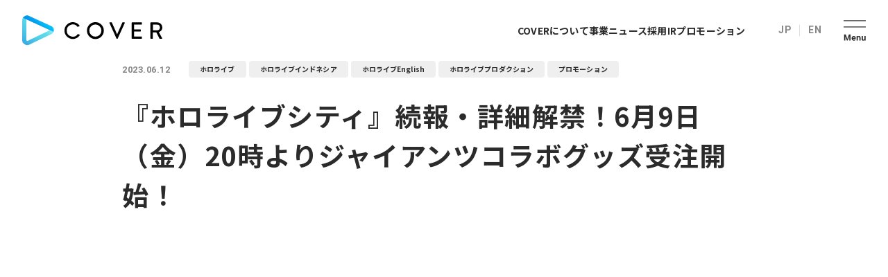

--- FILE ---
content_type: text/html; charset=utf-8
request_url: https://cover-corp.com/news/detail/20230612
body_size: 26413
content:
<!DOCTYPE html><html><head><meta charSet="utf-8" data-next-head=""/><meta name="viewport" content="width=device-width" data-next-head=""/><meta name="twitter:card" content="summary_large_image" data-next-head=""/><meta name="twitter:site" content="@site" data-next-head=""/><meta name="twitter:creator" content="@handle" data-next-head=""/><meta property="og:url" content="https://cover-corp.com/" data-next-head=""/><meta property="og:type" content="website" data-next-head=""/><link rel="icon" href="/favicon.ico" data-next-head=""/><link rel="preconnect" href="https://fonts.googleapis.com" data-next-head=""/><link rel="preconnect" href="https://fonts.gstatic.com" data-next-head=""/><link href="https://fonts.googleapis.com/css2?family=Noto+Sans+JP:wght@400;500;700&amp;family=Roboto:wght@400;500;700&amp;family=Oswald:wght@300&amp;display=swap" rel="stylesheet" data-next-head=""/><link rel="preload" as="image" imageSrcSet="/common/icon-menu-sp.svg 640w, /common/icon-menu-sp.svg 750w, /common/icon-menu-sp.svg 828w, /common/icon-menu-sp.svg 1080w, /common/icon-menu-sp.svg 1200w, /common/icon-menu-sp.svg 1920w, /common/icon-menu-sp.svg 2048w, /common/icon-menu-sp.svg 3840w" imageSizes="100vw" data-next-head=""/><link rel="preload" as="image" imageSrcSet="/common/icon-menu-pc.svg 640w, /common/icon-menu-pc.svg 750w, /common/icon-menu-pc.svg 828w, /common/icon-menu-pc.svg 1080w, /common/icon-menu-pc.svg 1200w, /common/icon-menu-pc.svg 1920w, /common/icon-menu-pc.svg 2048w, /common/icon-menu-pc.svg 3840w" imageSizes="100vw" data-next-head=""/><link rel="preload" as="image" imageSrcSet="/common/logo.svg 640w, /common/logo.svg 750w, /common/logo.svg 828w, /common/logo.svg 1080w, /common/logo.svg 1200w, /common/logo.svg 1920w, /common/logo.svg 2048w, /common/logo.svg 3840w" imageSizes="100vw" data-next-head=""/><link rel="preload" as="image" imageSrcSet="/common/icon-close-sp.svg 1x, /common/icon-close-sp.svg 2x" data-next-head=""/><link rel="preload" as="image" imageSrcSet="/common/icon-close-pc.svg 1x, /common/icon-close-pc.svg 2x" data-next-head=""/><title data-next-head="">『ホロライブシティ』続報・詳細解禁！6月9日（金）20時よりジャイアンツコラボグッズ受注開始！ | カバー株式会社</title><meta name="robots" content="index,follow" data-next-head=""/><meta name="description" content="カバー株式会社は、「ホロライブプロダクション」をはじめとした日本ならではのコンテンツを世界に向けて発信している、次世代のエンターテインメント企業です。" data-next-head=""/><meta property="og:title" content="『ホロライブシティ』続報・詳細解禁！6月9日（金）20時よりジャイアンツコラボグッズ受注開始！ | カバー株式会社" data-next-head=""/><meta property="og:description" content="カバー株式会社は、「ホロライブプロダクション」をはじめとした日本ならではのコンテンツを世界に向けて発信している、次世代のエンターテインメント企業です。" data-next-head=""/><meta property="og:image" content="https://images.microcms-assets.io/assets/6368857617454c2591b02acff18e76bb/42dff8c6eb6449d0903f554dc089124d/230609b_main.png" data-next-head=""/><meta property="og:image:alt" content="「『ホロライブシティ』続報・詳細解禁！6月9日（金）20時よりジャイアンツコラボグッズ受注開始！」のサムネイル画像" data-next-head=""/><meta property="og:image:type" content="image/jpeg" data-next-head=""/><meta property="og:image:width" content="800" data-next-head=""/><meta property="og:image:height" content="600" data-next-head=""/><meta property="og:site_name" content="カバー株式会社 | つくろう。世界が愛するカルチャーを。" data-next-head=""/><link rel="preload" href="/_next/static/css/ba01227d9e8a3f05.css" as="style"/><link rel="stylesheet" href="/_next/static/css/ba01227d9e8a3f05.css" data-n-g=""/><link rel="preload" href="/_next/static/css/e2c74c1e78d7300d.css" as="style"/><link rel="stylesheet" href="/_next/static/css/e2c74c1e78d7300d.css" data-n-p=""/><noscript data-n-css=""></noscript><script defer="" nomodule="" src="/_next/static/chunks/polyfills-42372ed130431b0a.js"></script><script src="/_next/static/chunks/webpack-1408e2cee0737651.js" defer=""></script><script src="/_next/static/chunks/framework-327a01d854ba7a91.js" defer=""></script><script src="/_next/static/chunks/main-0c455c74c2073919.js" defer=""></script><script src="/_next/static/chunks/pages/_app-af673fef03db482f.js" defer=""></script><script src="/_next/static/chunks/fcd35612-e11ad98a2ee11e0f.js" defer=""></script><script src="/_next/static/chunks/290-d74989415a932b5f.js" defer=""></script><script src="/_next/static/chunks/9758-2f641d4d7824f380.js" defer=""></script><script src="/_next/static/chunks/3512-37273a1cfe55aa19.js" defer=""></script><script src="/_next/static/chunks/1529-fe7d80c45c3b30fd.js" defer=""></script><script src="/_next/static/chunks/3478-03433c23ca284252.js" defer=""></script><script src="/_next/static/chunks/pages/news/detail/%5BpostId%5D-87c5bb845e4ed490.js" defer=""></script><script src="/_next/static/FbTcJIMrMbpeCeL29qZXS/_buildManifest.js" defer=""></script><script src="/_next/static/FbTcJIMrMbpeCeL29qZXS/_ssgManifest.js" defer=""></script></head><body><div id="__next"><style data-emotion="css clxli7 animation-1gf3sgm animation-1y98v2p">.css-clxli7{position:relative;height:60px;}.css-clxli7.is-fixed >header{-webkit-transform:translateY(-100%);-moz-transform:translateY(-100%);-ms-transform:translateY(-100%);transform:translateY(-100%);position:fixed;}.css-clxli7.is-show >header{-webkit-transform:translateY(0);-moz-transform:translateY(0);-ms-transform:translateY(0);transform:translateY(0);}.css-clxli7.is-hide >header{-webkit-transform:translateY(-100%);-moz-transform:translateY(-100%);-ms-transform:translateY(-100%);transform:translateY(-100%);}.css-clxli7.is-fadeIn{-webkit-animation:animation-1y98v2p 1.5s cubic-bezier(0, 0.55, 0.45, 1);animation:animation-1y98v2p 1.5s cubic-bezier(0, 0.55, 0.45, 1);}.css-clxli7.is-close-to-open{-webkit-animation:animation-1gf3sgm 1s cubic-bezier(0, 0.55, 0.45, 1);animation:animation-1gf3sgm 1s cubic-bezier(0, 0.55, 0.45, 1);}@media (min-width: 1024px){.css-clxli7.is-close-to-open{-webkit-animation:none;animation:none;}}@media (min-width: 1024px){.css-clxli7{height:88px;}}@media (min-width: 1536px){.css-clxli7{height:103px;}}@-webkit-keyframes animation-1gf3sgm{0%{opacity:0;}100%{opacity:1;}}@keyframes animation-1gf3sgm{0%{opacity:0;}100%{opacity:1;}}@-webkit-keyframes animation-1y98v2p{0%{opacity:0;-webkit-transform:translateY(-30%);-moz-transform:translateY(-30%);-ms-transform:translateY(-30%);transform:translateY(-30%);}100%{opacity:1;-webkit-transform:translateY(0);-moz-transform:translateY(0);-ms-transform:translateY(0);transform:translateY(0);}}@keyframes animation-1y98v2p{0%{opacity:0;-webkit-transform:translateY(-30%);-moz-transform:translateY(-30%);-ms-transform:translateY(-30%);transform:translateY(-30%);}100%{opacity:1;-webkit-transform:translateY(0);-moz-transform:translateY(0);-ms-transform:translateY(0);transform:translateY(0);}}</style><div id="header" class="css-clxli7"><style data-emotion="css 2fi7wv">.css-2fi7wv{position:absolute;left:0;top:0;width:100%;z-index:10;transition-property:transform;will-change:transform;transition-duration:0.2s;transition-timing-function:cubic-bezier(0, 0.55, 0.45, 1);}</style><header class="css-2fi7wv"><style data-emotion="css 14l3pv5">.css-14l3pv5{display:-webkit-box;display:-webkit-flex;display:-ms-flexbox;display:flex;-webkit-align-items:center;-webkit-box-align:center;-ms-flex-align:center;align-items:center;-webkit-box-pack:justify;-webkit-justify-content:space-between;justify-content:space-between;height:60px;width:100%;background-color:#fff;z-index:2;position:relative;}.css-14l3pv5.is-show{height:72px;}@media (min-width: 1024px){.css-14l3pv5{-webkit-box-pack:start;-ms-flex-pack:start;-webkit-justify-content:flex-start;justify-content:flex-start;height:88px;}.css-14l3pv5.is-show{height:88px;}}@media (min-width: 1536px){.css-14l3pv5{height:103px;}.css-14l3pv5.is-show{height:103px;}}</style><div class="css-14l3pv5"><style data-emotion="css 1gbjv71">.css-1gbjv71{margin-left:20px;line-height:1;-webkit-flex:0 0 auto;-ms-flex:0 0 auto;flex:0 0 auto;width:121px;z-index:2;}.css-1gbjv71 img{width:121px;height:auto;display:block;}.css-1gbjv71.is-hide{display:none;}@media (min-width: 1024px){.css-1gbjv71{margin-left:32px;width:202px;}.css-1gbjv71 img{width:202px;}}@media (min-width: 1536px){.css-1gbjv71{margin-left:36px;width:224px;}.css-1gbjv71 img{width:224px;}}</style><a class="css-1gbjv71" href="/"><div><span style="box-sizing:border-box;display:block;overflow:hidden;width:initial;height:initial;background:none;opacity:1;border:0;margin:0;padding:0;position:relative"><span style="box-sizing:border-box;display:block;width:initial;height:initial;background:none;opacity:1;border:0;margin:0;padding:0;padding-top:21.487603305785125%"></span><img alt="cover" sizes="100vw" srcSet="/common/logo.svg 640w, /common/logo.svg 750w, /common/logo.svg 828w, /common/logo.svg 1080w, /common/logo.svg 1200w, /common/logo.svg 1920w, /common/logo.svg 2048w, /common/logo.svg 3840w" src="/common/logo.svg" decoding="async" data-nimg="responsive" style="position:absolute;top:0;left:0;bottom:0;right:0;box-sizing:border-box;padding:0;border:none;margin:auto;display:block;width:0;height:0;min-width:100%;max-width:100%;min-height:100%;max-height:100%"/></span></div></a><style data-emotion="css 154otdd">.css-154otdd{display:none;}@media (min-width: 1024px){.css-154otdd{display:-webkit-box;display:-webkit-flex;display:-ms-flexbox;display:flex;-webkit-align-items:center;-webkit-box-align:center;-ms-flex-align:center;align-items:center;height:100%;-webkit-flex:0 0 auto;-ms-flex:0 0 auto;flex:0 0 auto;margin-left:auto;}.css-154otdd.is-hide{display:none;}}</style><div class="css-154otdd"><style data-emotion="css 3fyo22">@media (min-width: 1024px){.css-3fyo22{display:-webkit-box;display:-webkit-flex;display:-ms-flexbox;display:flex;gap:32px;grid-template-rows:minmax(auto, auto);grid-auto-flow:column;-webkit-align-items:center;-webkit-box-align:center;-ms-flex-align:center;align-items:center;height:100%;margin-right:48px;}.css-3fyo22 li{list-style:none;}}@media (min-width: 1536px){.css-3fyo22{margin-right:56px;gap:36px;}}</style><ul class="css-3fyo22"><li><style data-emotion="css 1uqgvh6">@media (min-width: 1024px){.css-1uqgvh6{font-size:1.4rem;font-weight:bold;color:var(--main-color);-webkit-text-decoration:none;text-decoration:none;position:relative;display:inline-block;}.css-1uqgvh6:after{position:absolute;content:'';left:0;bottom:0;width:100%;height:1px;background-color:var(--main-color);z-index:1;transform-origin:left;transition-duration:0.3s;transition-timing-function:cubic-bezier(0.25, 0.1, 0.25, 1);transition-property:transform;-webkit-transform:scale(0);-moz-transform:scale(0);-ms-transform:scale(0);transform:scale(0);}.css-1uqgvh6:hover:after{-webkit-transform:scale(1);-moz-transform:scale(1);-ms-transform:scale(1);transform:scale(1);}}@media (min-width: 1536px){.css-1uqgvh6{font-size:1.6rem;}}</style><a class="css-1uqgvh6" href="/company">COVERについて</a></li><li><a class="css-1uqgvh6" href="/business">事業</a></li><li><a class="css-1uqgvh6" href="/news">ニュース</a></li><li><a class="css-1uqgvh6" href="/recruit">採用</a></li><li><a class="css-1uqgvh6" href="/ir">IR</a></li><li><a class="css-1uqgvh6" href="/promotion">プロモーション</a></li></ul><style data-emotion="css 1jadyh0">.css-1jadyh0{-webkit-flex:0 0 auto;-ms-flex:0 0 auto;flex:0 0 auto;display:-webkit-box;display:-webkit-flex;display:-ms-flexbox;display:flex;-webkit-align-items:flex-end;-webkit-box-align:flex-end;-ms-flex-align:flex-end;align-items:flex-end;}@media (min-width: 1280px){.css-1jadyh0.is-header legend{display:none;}.css-1jadyh0.is-header label{font-size:1.4rem;}}@media (min-width: 1536px){.css-1jadyh0.is-header label{font-size:1.7rem;}}</style><form class="is-header css-1jadyh0"><style data-emotion="css 49aokf">.css-49aokf{display:contents;}</style><fieldset class="css-49aokf"><style data-emotion="css 1r16bb7">.css-1r16bb7:not(:last-child){position:relative;margin-right:24px;}.css-1r16bb7:not(:last-child)::before{position:absolute;content:'';width:1px;height:17px;background-color:var(--line);right:-12px;top:50%;-webkit-transform:translateY(-50%);-moz-transform:translateY(-50%);-ms-transform:translateY(-50%);transform:translateY(-50%);}</style><div class="css-1r16bb7"><style data-emotion="css 144qfr8">.css-144qfr8{cursor:pointer;}.css-144qfr8:checked+label{color:var(--primary);}.css-144qfr8:checked+label::before{-webkit-transform:scale(1);-moz-transform:scale(1);-ms-transform:scale(1);transform:scale(1);-webkit-animation:none;animation:none;}@media (min-width: 768px){.css-144qfr8:checked+label:hover::before{-webkit-animation-name:hoverLineKeep;animation-name:hoverLineKeep;-webkit-animation-fill-mode:forwards;animation-fill-mode:forwards;-webkit-animation-duration:0.4s;animation-duration:0.4s;}}</style><input type="radio" name="lang" id="header2-ja" class="css-144qfr8" value="ja"/><style data-emotion="css z23znw">.css-z23znw{cursor:pointer;font-size:1.7rem;font-weight:bold;letter-spacing:0.03em;font-family:var(--en-font);color:var(--text-sub-color-2);line-height:1;position:relative;transition-property:color;transition-duration:0.3s;}.css-z23znw:before{position:absolute;content:'';width:100%;height:1px;left:0;bottom:-4px;background-color:var(--primary);z-index:1;-webkit-animation-fill-mode:forwards;animation-fill-mode:forwards;-webkit-animation-name:hoverLineOut;animation-name:hoverLineOut;-webkit-animation-duration:0.1s;animation-duration:0.1s;}@media (min-width: 768px){.css-z23znw{font-size:1.5rem;}.css-z23znw:hover{color:var(--primary);}}</style><label for="header2-ja" class="css-z23znw">JP</label></div><div class="css-1r16bb7"><input type="radio" name="lang" id="header2-en" class="css-144qfr8" value="en"/><label for="header2-en" class="css-z23znw">EN</label></div></fieldset></form></div><style data-emotion="css c03a9m">.css-c03a9m{width:60px;height:60px;display:-webkit-box;display:-webkit-flex;display:-ms-flexbox;display:flex;-webkit-align-items:center;-webkit-box-align:center;-ms-flex-align:center;align-items:center;-webkit-box-pack:center;-ms-flex-pack:center;-webkit-justify-content:center;justify-content:center;}.css-c03a9m >span{width:24px!important;height:auto!important;}.css-c03a9m.is-hide{display:none;}@media (min-width: 1024px){.css-c03a9m{display:none;}}</style><button class="css-c03a9m"><span><span style="box-sizing:border-box;display:block;overflow:hidden;width:initial;height:initial;background:none;opacity:1;border:0;margin:0;padding:0;position:relative"><span style="box-sizing:border-box;display:block;width:initial;height:initial;background:none;opacity:1;border:0;margin:0;padding:0;padding-top:93.75%"></span><img alt="メニュー" sizes="100vw" srcSet="/common/icon-menu-sp.svg 640w, /common/icon-menu-sp.svg 750w, /common/icon-menu-sp.svg 828w, /common/icon-menu-sp.svg 1080w, /common/icon-menu-sp.svg 1200w, /common/icon-menu-sp.svg 1920w, /common/icon-menu-sp.svg 2048w, /common/icon-menu-sp.svg 3840w" src="/common/icon-menu-sp.svg" decoding="async" data-nimg="responsive" style="position:absolute;top:0;left:0;bottom:0;right:0;box-sizing:border-box;padding:0;border:none;margin:auto;display:block;width:0;height:0;min-width:100%;max-width:100%;min-height:100%;max-height:100%"/></span></span></button><style data-emotion="css 1k1soqv">.css-1k1soqv{display:none;}@media (min-width: 1024px){.css-1k1soqv{-webkit-flex:0 0 auto;-ms-flex:0 0 auto;flex:0 0 auto;margin-left:32px;margin-right:32px;width:32px;height:30px;display:-webkit-box;display:-webkit-flex;display:-ms-flexbox;display:flex;}.css-1k1soqv >span{width:100%!important;height:100%!important;}.css-1k1soqv.is-hide{display:none;}}@media (min-width: 1536px){.css-1k1soqv{margin-right:40px;margin-left:40px;width:39px;height:36px;}}</style><button class="css-1k1soqv"><span><span style="box-sizing:border-box;display:block;overflow:hidden;width:initial;height:initial;background:none;opacity:1;border:0;margin:0;padding:0;position:relative"><span style="box-sizing:border-box;display:block;width:initial;height:initial;background:none;opacity:1;border:0;margin:0;padding:0;padding-top:93.75%"></span><img alt="メニュー" sizes="100vw" srcSet="/common/icon-menu-pc.svg 640w, /common/icon-menu-pc.svg 750w, /common/icon-menu-pc.svg 828w, /common/icon-menu-pc.svg 1080w, /common/icon-menu-pc.svg 1200w, /common/icon-menu-pc.svg 1920w, /common/icon-menu-pc.svg 2048w, /common/icon-menu-pc.svg 3840w" src="/common/icon-menu-pc.svg" decoding="async" data-nimg="responsive" style="position:absolute;top:0;left:0;bottom:0;right:0;box-sizing:border-box;padding:0;border:none;margin:auto;display:block;width:0;height:0;min-width:100%;max-width:100%;min-height:100%;max-height:100%"/></span></span></button></div><style data-emotion="css 14krqjy animation-1gf3sgm animation-1y98v2p">.css-14krqjy{position:absolute;left:0;top:0;width:100%;min-height:100vh;background-color:#fff;display:block;-webkit-transform:translateY(-100%);-moz-transform:translateY(-100%);-ms-transform:translateY(-100%);transform:translateY(-100%);transition-duration:0.4s;transition-property:transform;transition-timing-function:cubic-bezier(0, 0.55, 0.45, 1);padding-top:94px;overflow-y:scroll;height:-60px;}.css-14krqjy.is-show{-webkit-transform:translateY(0);-moz-transform:translateY(0);-ms-transform:translateY(0);transform:translateY(0);z-index:2;}.css-14krqjy.is-show .main{opacity:1;-webkit-animation:animation-1gf3sgm 0.4s cubic-bezier(0, 0.55, 0.45, 1) 0.4s both;animation:animation-1gf3sgm 0.4s cubic-bezier(0, 0.55, 0.45, 1) 0.4s both;}.css-14krqjy.is-show .footer{-webkit-animation:animation-1y98v2p 0.4s cubic-bezier(0, 0.55, 0.45, 1) 0.4s both;animation:animation-1y98v2p 0.4s cubic-bezier(0, 0.55, 0.45, 1) 0.4s both;}@media (min-width: 1024px){.css-14krqjy{width:100%;display:block;min-height:auto;top:88px;padding:72px 0;overflow-y:visible;}}@media (min-width: 1536px){.css-14krqjy{top:103px;}}@media (min-width: 1024px){.css-14krqjy{overflow-y:scroll;height:calc(100vh - 72px);}}@media (min-width: 1536px){.css-14krqjy{height:calc(100vh - 103px);}}@-webkit-keyframes animation-1gf3sgm{0%{opacity:0;}100%{opacity:1;}}@keyframes animation-1gf3sgm{0%{opacity:0;}100%{opacity:1;}}@-webkit-keyframes animation-1y98v2p{0%{opacity:0;-webkit-transform:translateY(-30%);-moz-transform:translateY(-30%);-ms-transform:translateY(-30%);transform:translateY(-30%);}100%{opacity:1;-webkit-transform:translateY(0);-moz-transform:translateY(0);-ms-transform:translateY(0);transform:translateY(0);}}@keyframes animation-1y98v2p{0%{opacity:0;-webkit-transform:translateY(-30%);-moz-transform:translateY(-30%);-ms-transform:translateY(-30%);transform:translateY(-30%);}100%{opacity:1;-webkit-transform:translateY(0);-moz-transform:translateY(0);-ms-transform:translateY(0);transform:translateY(0);}}</style><div class="css-14krqjy"><style data-emotion="css 636bn5">.css-636bn5{padding:0 16px;opacity:0;}@media (min-width: 1024px){.css-636bn5{position:relative;margin-left:auto;margin-right:auto;max-width:1130px;visibility:hidden;}.css-636bn5.is-show{opacity:1;visibility:visible;}}</style><div class="main css-636bn5"><style data-emotion="css uqzg7w">@media (min-width: 1024px){.css-uqzg7w{position:relative;}}</style><div class="css-uqzg7w"><div><nav class="css-0"><style data-emotion="css 1fy9q5g">.css-1fy9q5g{border-top:1px solid var(--line);}.css-1fy9q5g >li{border-bottom:1px solid var(--line);}@media (min-width: 1024px){.css-1fy9q5g{display:grid;grid-template-columns:repeat(4, 1fr);gap:60px 64px;border:none;}.css-1fy9q5g >li{border:none;line-height:1;}}</style><ul class="css-1fy9q5g"><li><style data-emotion="css 16bgvvg">.css-16bgvvg{padding:20px 15px;display:-webkit-box;display:-webkit-flex;display:-ms-flexbox;display:flex;-webkit-align-items:center;-webkit-box-align:center;-ms-flex-align:center;align-items:center;-webkit-text-decoration:none;text-decoration:none;color:var(--main);font-size:1.6rem;font-weight:bold;position:relative;}.css-16bgvvg::before{position:absolute;content:'';width:15px;height:14px;-webkit-background-size:auto;background-size:auto;background-repeat:no-repeat;-webkit-background-position:center;background-position:center;background-image:url(/common/icon-arrow-blue.svg);right:15px;top:50%;-webkit-transform:translateY(-50%);-moz-transform:translateY(-50%);-ms-transform:translateY(-50%);transform:translateY(-50%);}@media (min-width: 1024px){.css-16bgvvg{padding:0 0 24px;line-height:1;transition-property:color;transition-duration:0.3s;border-bottom:1px solid var(--line);}.css-16bgvvg::before{right:0;top:4px;-webkit-transform:translateY(0);-moz-transform:translateY(0);-ms-transform:translateY(0);transform:translateY(0);}.css-16bgvvg:hover{color:var(--primary);}}</style><a class="css-16bgvvg" href="/">Top</a></li><li><a class="css-16bgvvg" href="/company">COVERについて</a></li><li><style data-emotion="css 1nlw5g9">.css-1nlw5g9{overflow:hidden;position:relative;}@media (min-width: 1024px){.css-1nlw5g9{position:static;}.css-1nlw5g9:hover button{color:var(--primary);}}</style><div class="css-1nlw5g9"><style data-emotion="css 1261alx">.css-1261alx{padding:20px 15px;display:-webkit-box;display:-webkit-flex;display:-ms-flexbox;display:flex;-webkit-align-items:center;-webkit-box-align:center;-ms-flex-align:center;align-items:center;color:var(--main);font-size:1.6rem;font-weight:bold;text-align:left;width:100%;position:relative;-webkit-text-decoration:none;text-decoration:none;z-index:1;-webkit-transition:background-color 0.4s cubic-bezier(0, 0.55, 0.45, 1);transition:background-color 0.4s cubic-bezier(0, 0.55, 0.45, 1);background-color:#fff;}.css-1261alx::before{position:absolute;content:'';width:15px;height:14px;-webkit-background-size:auto;background-size:auto;background-repeat:no-repeat;-webkit-background-position:center;background-position:center;background-image:url(/common/icon-plus-blue.svg);right:15px;top:50%;-webkit-transform:translateY(-50%);-moz-transform:translateY(-50%);-ms-transform:translateY(-50%);transform:translateY(-50%);}@media (min-width: 1024px){.css-1261alx{padding:0 0 24px;display:block;line-height:1;transition-property:color;transition-duration:0.3s;border-bottom:1px solid var(--line);background-color:'fff';-webkit-text-decoration:none;text-decoration:none;}.css-1261alx::before{right:0;top:4px;-webkit-transform:translateY(0);-moz-transform:translateY(0);-ms-transform:translateY(0);transform:translateY(0);background-image:url(/common/icon-arrow-blue.svg);}.css-1261alx:hover{color:var(--primary);}}</style><button class="spTabShow css-1261alx">事業</button><div class="spTabHidden"><a class="css-1261alx" href="/business">事業</a></div><style data-emotion="css 1lsdr4b">.css-1lsdr4b{background-color:var(--background2);overflow:hidden;-webkit-transition:height 0.4s cubic-bezier(0, 0.55, 0.45, 1);transition:height 0.4s cubic-bezier(0, 0.55, 0.45, 1);height:0;}@media (min-width: 1024px){.css-1lsdr4b{background-color:#fff;height:auto;-webkit-transition:none;transition:none;}}</style><div class="css-1lsdr4b"><style data-emotion="css 1xbpr7c">.css-1xbpr7c{margin:0 16px;display:grid;gap:8px;padding-bottom:24px;}@media (min-width: 1024px){.css-1xbpr7c{margin:0;padding:32px 0 0;gap:11px;}.css-1xbpr7c li:first-of-type{display:none;}}</style><ul class="css-1xbpr7c"><li><style data-emotion="css 92r0zk">.css-92r0zk{background-color:var(--background);}@media (min-width: 1024px){.css-92r0zk{background-color:#fff;}}</style><div class="css-92r0zk"><style data-emotion="css ql939o">.css-ql939o{padding:13px 13px;display:-webkit-inline-box;display:-webkit-inline-flex;display:-ms-inline-flexbox;display:inline-flex;gap:8px;-webkit-align-items:center;-webkit-box-align:center;-ms-flex-align:center;align-items:center;-webkit-text-decoration:none;text-decoration:none;color:var(--main);font-size:1.4rem;font-weight:500;position:relative;}.css-ql939o::before{content:'';height:1.5px;width:11px;-webkit-transform:translateY(1px);-moz-transform:translateY(1px);-ms-transform:translateY(1px);transform:translateY(1px);background-color:var(--text-sub-color);}@media (min-width: 1024px){.css-ql939o{padding:0;transition-property:color;transition-duration:0.3s;}.css-ql939o::before{left:0;}.css-ql939o:hover{color:var(--primary);}}</style><a class="css-ql939o" href="/business"><span>事業TOP</span></a></div></li><li><div class="css-92r0zk"><a class="css-ql939o" href="/business/vtuber">VTuberプロダクション運営</a></div></li><li><div class="css-92r0zk"><a class="css-ql939o" href="/business/mediamix">メディアミックス</a></div></li><li><div class="css-92r0zk"><a class="css-ql939o" href="/business/metaverse">メタバース</a></div></li></ul></div></div></li><li><a class="css-16bgvvg" href="/news">ニュース</a></li><li><div class="css-1nlw5g9"><button class="spTabShow css-1261alx">採用</button><div class="spTabHidden"><a class="css-1261alx" href="/recruit">採用</a></div><div class="css-1lsdr4b"><ul class="css-1xbpr7c"><li><div class="css-92r0zk"><a class="css-ql939o" href="/recruit"><span>採用TOP</span></a></div></li><li><div class="css-92r0zk"><style data-emotion="css 1515rhh">.css-1515rhh{padding:13px 13px;display:-webkit-inline-box;display:-webkit-inline-flex;display:-ms-inline-flexbox;display:inline-flex;gap:8px;-webkit-align-items:center;-webkit-box-align:center;-ms-flex-align:center;align-items:center;-webkit-text-decoration:none;text-decoration:none;color:var(--main);font-size:1.4rem;font-weight:500;position:relative;}.css-1515rhh::before{content:'';height:1.5px;width:11px;-webkit-transform:translateY(1px);-moz-transform:translateY(1px);-ms-transform:translateY(1px);transform:translateY(1px);background-color:var(--text-sub-color);}@media (min-width: 1024px){.css-1515rhh{padding:0;transition-property:color;transition-duration:0.3s;}.css-1515rhh::before{left:0;}.css-1515rhh:hover{color:var(--primary);}}.css-1515rhh::after{margin-left:3px;width:15px;height:15px;content:'';background-image:url(/common/icon-external-gray.svg);-webkit-background-size:contain;background-size:contain;background-repeat:no-repeat;-webkit-transform:translateY(-2px);-moz-transform:translateY(-2px);-ms-transform:translateY(-2px);transform:translateY(-2px);}@media (min-width: 768px){.css-1515rhh::after{-webkit-transform:translateY(0px);-moz-transform:translateY(0px);-ms-transform:translateY(0px);transform:translateY(0px);}.css-1515rhh:hover::after{background-image:url(/common/icon-external-primary.svg);}}</style><a target="_blank" class="css-1515rhh" href="/recruit/newgraduate">新卒・インターン</a></div></li><li><div class="css-92r0zk"><a class="css-ql939o" href="/recruit/career">キャリア採用</a></div></li><li><div class="css-92r0zk"><a class="css-ql939o" href="/recruit/aboutus">カバーを知る</a></div></li><li><div class="css-92r0zk"><a class="css-ql939o" href="/recruit/careers">仕事を知る</a></div></li><li><div class="css-92r0zk"><a class="css-ql939o" href="/recruit/environment">働く環境を知る</a></div></li><li><div class="css-92r0zk"><a class="css-ql939o" href="/recruit/culture">カルチャー</a></div></li></ul></div></div></li><li><div class="css-1nlw5g9"><button class="spTabShow css-1261alx">IR</button><div class="spTabHidden"><a class="css-1261alx" href="/ir">IR</a></div><div class="css-1lsdr4b"><ul class="css-1xbpr7c"><li><div class="css-92r0zk"><a class="css-ql939o" href="/ir"><span>IRトップ</span></a></div></li><li><div class="css-92r0zk"><a class="css-ql939o" href="/ir/topMessage">トップメッセージ</a></div></li><li><div class="css-92r0zk"><a class="css-ql939o" href="/ir/corporateGovernance">コーポレート・ガバナンス</a></div></li><li><div class="css-92r0zk"><a class="css-ql939o" href="/ir/news">IRニュース</a></div></li><li><div class="css-92r0zk"><a class="css-ql939o" href="/ir/calendar">IRカレンダー</a></div></li><li><div class="css-92r0zk"><a class="css-ql939o" href="/ir/policy">ディスクロージャーポリシー</a></div></li><li><div class="css-92r0zk"><a class="css-ql939o" href="/ir/library">IRライブラリー</a></div></li><li><div class="css-92r0zk"><a class="css-ql939o" href="/ir/highlights">業績ハイライト</a></div></li><li><div class="css-92r0zk"><a class="css-ql939o" href="/ir/stockInformation">株式情報</a></div></li><li><div class="css-92r0zk"><a class="css-ql939o" href="/ir/qa">よくあるご質問</a></div></li><li><div class="css-92r0zk"><a class="css-ql939o" href="/ir/electronicPublicNotice">電子公告</a></div></li><li><div class="css-92r0zk"><a class="css-ql939o" href="/ir/disclaimer">免責事項</a></div></li></ul></div></div></li><li><a class="css-16bgvvg" href="/promotion">プロモーション</a></li><li><a class="css-16bgvvg" href="/recruit/future">私たちの未来展望</a></li></ul></nav></div><style data-emotion="css 1ufjep1">.css-1ufjep1{margin:32px 0 60px;display:grid;gap:8px;}@media (min-width: 1024px){.css-1ufjep1{position:absolute;right:0;margin:0;top:calc(50% + 8px);gap:42px 64px;grid-template-columns:repeat(2, 1fr);grid-template-areas:'link-1 link-2' '. link-3';width:calc(50% - 32px);}.css-1ufjep1>*:nth-child(1){grid-area:link-1;}.css-1ufjep1>*:nth-child(2){grid-area:link-2;}.css-1ufjep1>*:nth-child(3){grid-area:link-3;}}</style><div class="css-1ufjep1"><style data-emotion="css 17234mm">.css-17234mm{color:var(--main-color);font-size:1.6rem;-webkit-text-decoration:none;text-decoration:none;padding-left:1em;position:relative;font-weight:bold;line-height:1.5;}.css-17234mm:before{position:absolute;content:'';width:4px;height:4px;border-top:1px solid var(--text-sub-color-2);border-right:1px solid var(--text-sub-color-2);-webkit-transform:rotate(45deg);-moz-transform:rotate(45deg);-ms-transform:rotate(45deg);transform:rotate(45deg);left:0;top:50%;transform-origin:right center;}@media (min-width: 1024px){.css-17234mm{color:var(--main);position:relative;padding:0 0 16px;transition-property:color;transition-duration:0.3s;border-bottom:1px solid var(--line);}.css-17234mm::before{position:absolute;content:'';width:15px;height:14px;-webkit-background-size:auto;background-size:auto;background-repeat:no-repeat;-webkit-background-position:center;background-position:center;background-image:url(/common/icon-arrow-blue.svg);left:auto;right:0;top:4px;-webkit-transform:translateY(0);-moz-transform:translateY(0);-ms-transform:translateY(0);transform:translateY(0);border:none;}.css-17234mm:hover{color:var(--primary);}}</style><a class="css-17234mm" href="/contact">お問い合わせ</a><a class="css-17234mm" href="/privacy">プライバシーポリシー</a><a class="css-17234mm" href="/information-security">情報セキュリティ基本方針</a></div></div></div><style data-emotion="css 1e6v6yg">.css-1e6v6yg{padding:30px 16px 100px;display:-webkit-box;display:-webkit-flex;display:-ms-flexbox;display:flex;-webkit-align-items:center;-webkit-box-align:center;-ms-flex-align:center;align-items:center;-webkit-box-pack:justify;-webkit-justify-content:space-between;justify-content:space-between;background-color:var(--background2);}@media (min-width: 1024px){.css-1e6v6yg{opacity:0;-webkit-transform:translateY(-30%);-moz-transform:translateY(-30%);-ms-transform:translateY(-30%);transform:translateY(-30%);transition-duration:0.4s;transition-property:transform;transition-timing-function:cubic-bezier(0, 0.55, 0.45, 1);display:-webkit-box;display:-webkit-flex;display:-ms-flexbox;display:flex;padding:0 96px 0 32px;background-color:transparent;position:absolute;right:0;height:88px;top:-88px;margin:0;z-index:1;width:100%;}}@media (min-width: 1536px){.css-1e6v6yg{padding:0 119px 0 36px;height:103px;top:-103px;}}</style><div class="footer css-1e6v6yg"><style data-emotion="css 217f3m">.css-217f3m{display:none;}@media (min-width: 1024px){.css-217f3m{display:block;width:202px;}.css-217f3m img{width:202px;}@media (min-width: 1536px){.css-217f3m{width:224px;}.css-217f3m img{width:224px;}}}</style><a class="css-217f3m"><span style="box-sizing:border-box;display:block;overflow:hidden;width:initial;height:initial;background:none;opacity:1;border:0;margin:0;padding:0;position:relative"><span style="box-sizing:border-box;display:block;width:initial;height:initial;background:none;opacity:1;border:0;margin:0;padding:0;padding-top:21.22641509433962%"></span><img alt="cover" sizes="100vw" srcSet="/common/logo.svg 640w, /common/logo.svg 750w, /common/logo.svg 828w, /common/logo.svg 1080w, /common/logo.svg 1200w, /common/logo.svg 1920w, /common/logo.svg 2048w, /common/logo.svg 3840w" src="/common/logo.svg" decoding="async" data-nimg="responsive" style="position:absolute;top:0;left:0;bottom:0;right:0;box-sizing:border-box;padding:0;border:none;margin:auto;display:block;width:0;height:0;min-width:100%;max-width:100%;min-height:100%;max-height:100%"/></span></a><form class="is-header css-1jadyh0"><fieldset class="css-49aokf"><div class="css-1r16bb7"><input type="radio" name="lang" id="header-ja" class="css-144qfr8" value="ja"/><label for="header-ja" class="css-z23znw">JP</label></div><div class="css-1r16bb7"><input type="radio" name="lang" id="header-en" class="css-144qfr8" value="en"/><label for="header-en" class="css-z23znw">EN</label></div></fieldset></form></div></div><style data-emotion="css ohou3t animation-1gf3sgm">.css-ohou3t{display:none;width:60px;height:60px;-webkit-align-items:center;-webkit-box-align:center;-ms-flex-align:center;align-items:center;-webkit-box-pack:center;-ms-flex-pack:center;-webkit-justify-content:center;justify-content:center;border-radius:50%;background-color:var(--background);position:absolute;right:12px;top:12px;z-index:3;}.css-ohou3t.is-show{display:block;-webkit-animation:animation-1gf3sgm 0.4s cubic-bezier(0, 0.55, 0.45, 1) 0.4s both;animation:animation-1gf3sgm 0.4s cubic-bezier(0, 0.55, 0.45, 1) 0.4s both;}@media (min-width: 1024px){.css-ohou3t{border-radius:0;background-color:transparent;width:32px;height:38px;right:32px;top:23px;}.css-ohou3t img{width:32px!important;height:auto!important;}}@media (min-width: 1536px){.css-ohou3t{width:39px;height:46px;right:40px;top:28px;}.css-ohou3t img{width:39px!important;}}@-webkit-keyframes animation-1gf3sgm{0%{opacity:0;}100%{opacity:1;}}@keyframes animation-1gf3sgm{0%{opacity:0;}100%{opacity:1;}}</style><button class="css-ohou3t"><style data-emotion="css 1x89cvs">@media (min-width: 1024px){.css-1x89cvs{display:none;}}</style><span class="css-1x89cvs"><span style="box-sizing:border-box;display:inline-block;overflow:hidden;width:initial;height:initial;background:none;opacity:1;border:0;margin:0;padding:0;position:relative;max-width:100%"><span style="box-sizing:border-box;display:block;width:initial;height:initial;background:none;opacity:1;border:0;margin:0;padding:0;max-width:100%"><img style="display:block;max-width:100%;width:initial;height:initial;background:none;opacity:1;border:0;margin:0;padding:0" alt="" aria-hidden="true" src="data:image/svg+xml,%3csvg%20xmlns=%27http://www.w3.org/2000/svg%27%20version=%271.1%27%20width=%2714%27%20height=%2714%27/%3e"/></span><img alt="閉じる" srcSet="/common/icon-close-sp.svg 1x, /common/icon-close-sp.svg 2x" src="/common/icon-close-sp.svg" decoding="async" data-nimg="intrinsic" style="position:absolute;top:0;left:0;bottom:0;right:0;box-sizing:border-box;padding:0;border:none;margin:auto;display:block;width:0;height:0;min-width:100%;max-width:100%;min-height:100%;max-height:100%"/></span></span><style data-emotion="css 1sinacs">@media (max-width: 1024px){.css-1sinacs{display:none;}}</style><span class="css-1sinacs"><span style="box-sizing:border-box;display:inline-block;overflow:hidden;width:initial;height:initial;background:none;opacity:1;border:0;margin:0;padding:0;position:relative;max-width:100%"><span style="box-sizing:border-box;display:block;width:initial;height:initial;background:none;opacity:1;border:0;margin:0;padding:0;max-width:100%"><img style="display:block;max-width:100%;width:initial;height:initial;background:none;opacity:1;border:0;margin:0;padding:0" alt="" aria-hidden="true" src="data:image/svg+xml,%3csvg%20xmlns=%27http://www.w3.org/2000/svg%27%20version=%271.1%27%20width=%2732%27%20height=%2734%27/%3e"/></span><img alt="閉じる" srcSet="/common/icon-close-pc.svg 1x, /common/icon-close-pc.svg 2x" src="/common/icon-close-pc.svg" decoding="async" data-nimg="intrinsic" style="position:absolute;top:0;left:0;bottom:0;right:0;box-sizing:border-box;padding:0;border:none;margin:auto;display:block;width:0;height:0;min-width:100%;max-width:100%;min-height:100%;max-height:100%"/></span></span></button></header></div><div class="contents -small"><style data-emotion="css v5kjrq">.css-v5kjrq{position:relative;margin-bottom:40px;}@media (min-width: 768px){.css-v5kjrq{margin-bottom:80px;}.css-v5kjrq +.article{margin-top:56px;}}</style><div class="css-v5kjrq"><style data-emotion="css 19853z2">.css-19853z2{font-family:var(--en-font);font-size:1.3rem;letter-spacing:0.04em;font-weight:bold;color:var(--text-sub-color-2);}@media (min-width: 768px){.css-19853z2{line-height:2;}}</style><time dateTime="2023-06-12T03:54:08.193Z" class="css-19853z2">2023.06.12</time><style data-emotion="css 2ymdua">.css-2ymdua{font-size:2.4rem;letter-spacing:0.04em;font-weight:bold;line-height:1.5;margin-top:8px;}@media (min-width: 768px){.css-2ymdua{margin-top:24px;font-size:3.8rem;}}</style><h1 class="css-2ymdua">『ホロライブシティ』続報・詳細解禁！6月9日（金）20時よりジャイアンツコラボグッズ受注開始！</h1><style data-emotion="css 1aw1bnn">.css-1aw1bnn{margin-top:16px;}.css-1aw1bnn li{display:-webkit-inline-box;display:-webkit-inline-flex;display:-ms-inline-flexbox;display:inline-flex;padding:4px 16px;font-weight:bold;font-size:1rem;letter-spacing:0.01em;background-color:var(--category-background);border-radius:4px;margin:4px 4px 0 0;}@media (min-width: 768px){.css-1aw1bnn{position:absolute;top:-4px;left:96px;margin-top:0;}}</style><ul class="css-1aw1bnn"><li>ホロライブ</li><li>ホロライブインドネシア</li><li>ホロライブEnglish</li><li>ホロライブプロダクション</li><li>プロモーション</li></ul></div><style data-emotion="css 17ceyao">.css-17ceyao{display:block;margin-left:auto;margin-right:auto;max-width:100%;margin-bottom:24px;text-align:center;}@media (min-width: 768px){.css-17ceyao{margin-bottom:36px;}.css-17ceyao +.article{margin-top:56px;}}</style><div class="css-17ceyao"><span style="box-sizing:border-box;display:inline-block;overflow:hidden;width:initial;height:initial;background:none;opacity:1;border:0;margin:0;padding:0;position:relative;max-width:100%"><span style="box-sizing:border-box;display:block;width:initial;height:initial;background:none;opacity:1;border:0;margin:0;padding:0;max-width:100%"><img style="display:block;max-width:100%;width:initial;height:initial;background:none;opacity:1;border:0;margin:0;padding:0" alt="" aria-hidden="true" src="data:image/svg+xml,%3csvg%20xmlns=%27http://www.w3.org/2000/svg%27%20version=%271.1%27%20width=%271200%27%20height=%27675%27/%3e"/></span><img alt="" src="[data-uri]" decoding="async" data-nimg="intrinsic" style="position:absolute;top:0;left:0;bottom:0;right:0;box-sizing:border-box;padding:0;border:none;margin:auto;display:block;width:0;height:0;min-width:100%;max-width:100%;min-height:100%;max-height:100%"/><noscript><img alt="" loading="lazy" decoding="async" data-nimg="intrinsic" style="position:absolute;top:0;left:0;bottom:0;right:0;box-sizing:border-box;padding:0;border:none;margin:auto;display:block;width:0;height:0;min-width:100%;max-width:100%;min-height:100%;max-height:100%" srcSet="/_next/image?url=https%3A%2F%2Fimages.microcms-assets.io%2Fassets%2F6368857617454c2591b02acff18e76bb%2F42dff8c6eb6449d0903f554dc089124d%2F230609b_main.png&amp;w=1200&amp;q=75 1x, /_next/image?url=https%3A%2F%2Fimages.microcms-assets.io%2Fassets%2F6368857617454c2591b02acff18e76bb%2F42dff8c6eb6449d0903f554dc089124d%2F230609b_main.png&amp;w=3840&amp;q=75 2x" src="/_next/image?url=https%3A%2F%2Fimages.microcms-assets.io%2Fassets%2F6368857617454c2591b02acff18e76bb%2F42dff8c6eb6449d0903f554dc089124d%2F230609b_main.png&amp;w=3840&amp;q=75"/></noscript></span></div><style data-emotion="css zxwyd7">.css-zxwyd7{font-size:1.6rem;font-weight:700;letter-spacing:0.02em;line-height:2;white-space:pre-wrap;word-wrap:break-word;}@media (min-width: 768px){.css-zxwyd7{font-size:2rem;}.css-zxwyd7 +.article{margin-top:56px;}}</style><p class="css-zxwyd7"></p><style data-emotion="css bmsqfs">.css-bmsqfs{white-space:pre-wrap;word-wrap:break-word;margin-top:48px;}.css-bmsqfs h2{font-size:2.2rem;font-weight:bold;letter-spacing:0.02em;line-height:1.5;}.css-bmsqfs h2:not(:last-child){margin-bottom:32px;}.css-bmsqfs h2:not(:first-child){margin-top:48px;}.css-bmsqfs h3{position:relative;font-size:1.8rem;font-weight:bold;letter-spacing:0.03em;line-height:1.5;padding-bottom:12px;border-bottom:1px solid var(--line);}.css-bmsqfs h3::before{position:absolute;left:0;bottom:-1px;width:64px;height:1px;content:'';background-color:var(--primary);}.css-bmsqfs h3:not(:last-child){margin-bottom:24px;}.css-bmsqfs h3:not(:first-child){margin-top:56px;}.css-bmsqfs h2+h3{margin-top:24px!important;}.css-bmsqfs h4{font-size:1.5rem;font-weight:bold;letter-spacing:0.02em;line-height:2;}.css-bmsqfs h4:not(:last-child){margin-bottom:4px;}.css-bmsqfs h4:not(:first-child){margin-top:40px;}.css-bmsqfs h3+h4{margin-top:24px!important;}.css-bmsqfs p{font-size:1.5rem;letter-spacing:0.02em;line-height:2;}.css-bmsqfs img{display:block;margin-left:auto;margin-right:auto;max-width:100%;}.css-bmsqfs img:not(:last-child){margin-bottom:24px;}.css-bmsqfs img:not(:first-child){margin-top:24px;}.css-bmsqfs iframe{display:block;margin-left:auto;margin-right:auto;max-width:100%;}.css-bmsqfs li{list-style:none;position:relative;}.css-bmsqfs li::before{position:absolute;left:0;top:0;}.css-bmsqfs ul,.css-bmsqfs ol{display:grid;gap:16px;}.css-bmsqfs ul:not(:last-child),.css-bmsqfs ol:not(:last-child){margin-bottom:16px;}.css-bmsqfs ul:not(:first-child),.css-bmsqfs ol:not(:first-child){margin-top:16px;}.css-bmsqfs ul li,.css-bmsqfs ol li{padding-left:1.5em;font-size:1.5rem;line-height:1.73;letter-spacing:0.02em;}.css-bmsqfs ul li{padding-left:1em;}.css-bmsqfs ul li::before{content:'・';color:var(--primary);}.css-bmsqfs ol{counter-reset:num;}.css-bmsqfs ol li{counter-increment:num;}.css-bmsqfs ol li::before{content:counter(num) ')';}.css-bmsqfs a{color:var(--primary);font-size:1.4rem;line-height:1.9;-webkit-text-decoration:underline;text-decoration:underline;font-weight:500;letter-spacing:0.02em;word-wrap:break-word;}.css-bmsqfs blockquote{display:block;padding:24px 16px;background-color:var(--background2);font-size:1.6rem;}.css-bmsqfs blockquote:not(:last-child){margin-bottom:16px;}.css-bmsqfs blockquote:not(:first-child){margin-top:24px;}.css-bmsqfs table{text-align:center;border:1px solid var(--line);}.css-bmsqfs table th{background-color:var(--background2);font-weight:bold;}.css-bmsqfs table th,.css-bmsqfs table td{vertical-align:middle;padding:16px;border:1px solid var(--line);font-size:1.8rem;line-height:1.4;}.css-bmsqfs table th *,.css-bmsqfs table td *{font-size:1.8rem;line-height:1.4;}.css-bmsqfs table th span,.css-bmsqfs table td span{display:block;font-size:1.6rem;text-align:left;font-weight:normal;}@media (min-width: 768px){.css-bmsqfs h2:not(:last-child){margin-bottom:48px;}.css-bmsqfs h2:not(:first-child){margin-top:128px;}.css-bmsqfs h3{font-size:2.2rem;}.css-bmsqfs h3:not(:last-child){margin-bottom:32px;}.css-bmsqfs h3:not(:first-child){margin-top:80px;}.css-bmsqfs h2+h3{margin-top:48px!important;}.css-bmsqfs h4{font-size:1.8rem;}.css-bmsqfs h4:not(:first-child){margin-top:48px;}.css-bmsqfs h4:not(:last-child){margin-bottom:0;}.css-bmsqfs h3+h4{margin-top:32px!important;}.css-bmsqfs p{font-size:1.8rem;}.css-bmsqfs img:not(:last-child){margin-bottom:36px;}.css-bmsqfs img:not(:first-child){margin-top:36px;}.css-bmsqfs ul,.css-bmsqfs ol{display:grid;gap:9px;}.css-bmsqfs ul:not(:last-child),.css-bmsqfs ol:not(:last-child){margin-bottom:12px;}.css-bmsqfs ul:not(:first-child),.css-bmsqfs ol:not(:first-child){margin-top:12px;}.css-bmsqfs ul li,.css-bmsqfs ol li{font-size:1.8rem;}.css-bmsqfs a{font-size:1.6rem;}.css-bmsqfs a:hover{-webkit-text-decoration:none;text-decoration:none;}.css-bmsqfs blockquote{display:block;padding:32px 24px;font-size:1.5rem;line-height:1.7;}.css-bmsqfs blockquote:not(:last-child){margin-bottom:24px;}.css-bmsqfs blockquote:not(:first-child){margin-top:40px;}.css-bmsqfs table{width:100%;table-layout:fixed;}}</style><div class="article css-bmsqfs"><p>カバー株式会社（本社：東京都港区、代表取締役社長：谷郷元昭）は、読売新聞グループ各社と協力し東京ドームシティを舞台として2023年7月7日（金）～9月3日（日）に開催する総合エンターテインメント『ホロライブシティ』についての新情報をお知らせいたします。<br><br>4月に本取り組みの一環としてプロ野球球団「読売ジャイアンツ」と弊社VTuberグループ「ホロライブ」のコラボレーション企画を実施する旨お伝えしておりましたが、本企画の詳細と合わせ『ホロライブシティ』各企画の概要についてもお知らせします。<br><br>また、本日6月9日（金）20時より球団公式通販サイト「ジャイアンツオンラインストア」（<a href="https://store.giants.jp/?utm_source=goodsnews&amp;utm_medium=referral&amp;utm_campaign=2023-06-09" target="_blank" rel="noopener noreferrer"><strong>https://store.giants.jp/?utm</strong></a><a href="https://store.giants.jp/?utm_source=goodsnews&amp;utm_medium=referral&amp;utm_campaign=2023-06-09" target="_blank" rel="noopener noreferrer"><strong><em>source=goodsnews&amp;utm</em></strong></a><a href="https://store.giants.jp/?utm_source=goodsnews&amp;utm_medium=referral&amp;utm_campaign=2023-06-09" target="_blank" rel="noopener noreferrer"><strong>medium=referral&amp;utm_campaign=2023-06-09</strong></a>）にて、タレント9名の描き下ろしビジュアルを使用したコラボグッズの受注を開始いたします。<br></p><h3 id="hf50db360ba">『ホロライブシティ』開催概要</h3><p>イベント名 ： ホロライブシティ<br>開催場所 ： 東京ドームシティ（東京都文京区後楽1-3-61）<br>開催期間 ： 2023年7月7日（金）～9月3日（日）<br>内容 ：<br>①東京ドームシティ アトラクションズとホロライブのコラボ企画「ホロライブシティ アトラクションズ」<br>②ホロライブシティの縁日企画「ホロライブシティ サマーフェア」<br>③ホロライブシティを楽しむツアープラン「ホロライブ エアライン」<br>④読売ジャイアンツとホロライブのコラボ企画「GIANTS×HOLOLIVE」<br>⑤ホロライブ5期生初の単独ライブ「hololive 5th Generation Live “Twinkle 4 You”」<br>特設HP ：&nbsp;<a href="https://hololivecity.hololivepro.com/" target="_blank" rel="noopener noreferrer"><strong>https://hololivecity.hololivepro.com/</strong></a><br></p><h3 id="hc457e5524e">GIANTS×HOLOLIVE</h3><p><img src="https://images.microcms-assets.io/assets/6368857617454c2591b02acff18e76bb/c7371d2a263c4678a67969a62bb8a4f4/230609b_sub1.png?w=640&amp;h=360" alt=""><br>ジャイアンツとホロライブが初コラボ！読売ジャイアンツ対東京ヤクルトスワローズ戦をホロライブがジャック。<br>当日は、白上フブキ、兎田ぺこらなど、ホロライブプタレントが場内アナウンスやビジョンに登場する特別演出や、場内サイネージでのコラボビジュアルの放映など、ホロライブが野球観戦を盛り上げる様々な企画を展開。<br>オリジナルグッズと試合後のイベントノベルティが付く企画チケットやコラボグッズも販売。<br>開催日時 ： 2023年8月1日（火）18:00試合開始<br><br><strong>【トピックス1　観戦チケットの先行抽選販売受付が6月10日（土）12:00より開始！】</strong><br>8月1日（火）の「GIANTS×HOLOLIVE」試合観戦チケットの販売日時が決定。<br>描き下ろしイラストを使用したオリジナルベースボールカード10枚セットが付いてきます。<br><br>①先行抽選販売<br>受付期間 ： 6月10日（土）12:00～6月13日（火）12:00<br>当選発表 ： 6月14日（水）13:00<br>※申込みは1回まで、最大4枚まで<br><br>②一般販売（先着制）<br>受付期間 ： 6月17日（土）11:00開始<br>※申込みは4回まで、最大10枚まで<br>※上限枚数に達し次第、販売を終了します<br><br>■座席・料金<br>・ホロライブシートB（指定席Bエリア） ： 5100円<br>・ホロライブシートB・グラウンド体験付き（指定席Bエリア） ： 5600円<br>・ホロライブシートC （指定席Cエリア） ： 2900円<br>・ホロライブシートC・グラウンド体験付き（指定席Cエリア） ： 3400円<br>※表示価格は全て税込となります<br><br>■販売場所<br>GIANTSオフィシャルチケット<br>※GIANTS IDの登録（無料）が必要です<br><br><strong>【トピックス2　ジャイアンツコラボグッズの受注受付が本日6月9日（金）20:00より開始！】</strong><br><img src="https://images.microcms-assets.io/assets/6368857617454c2591b02acff18e76bb/289c38344f0a43dca8a1c319bc83db9c/230609b_sub9.png?w=640&amp;h=360" alt=""><br>描き下ろしイラストを使用したグッズを、6月9日（金）20:00から球団公式通販サイト「ジャイアンツ公式オンラインストア」で受注販売を行います。<br>また、7月7日（金）からは、東京ドームの公式グッズショップ「GIANTS STORE」（一部店舗を除く）でも販売します。<br><br>ジャイアンツ公式オンラインストア ：<br><a href="https://store.giants.jp/?utm_source=goodsnews&amp;utm_medium=referral&amp;utm_campaign=2023-06-09" target="_blank" rel="noopener noreferrer"><strong>https://store.giants.jp/?utm</strong></a><a href="https://store.giants.jp/?utm_source=goodsnews&amp;utm_medium=referral&amp;utm_campaign=2023-06-09" target="_blank" rel="noopener noreferrer"><strong><em>source=goodsnews&amp;utm</em></strong></a><a href="https://store.giants.jp/?utm_source=goodsnews&amp;utm_medium=referral&amp;utm_campaign=2023-06-09" target="_blank" rel="noopener noreferrer"><strong>medium=referral&amp;utm_campaign=2023-06-09</strong></a><br><br>■商品一覧<br>・NIKE レプリカユニホーム ホワイト（M、L） ： 25,000円<br>・アクリルパネル ： 15,000円<br>・背番号Tシャツ ホワイト（L、XL） ： 5,000円<br>・B2タペストリー　(全9種) ： 各5,000円<br>・プレーヤーズフェイスタオル オレンジ×ブラック　(全9種)　： 2,500円<br>・アクリルスタンド　(全9種)　： 1,980円<br>・クリアファイルセット A（大神ミオ、兎田ぺこら、天音かなた） ： 1,650円<br>・クリアファイルセット B（白上フブキ、大空スバル、博衣こより） ： 1,650円<br>・クリアファイルセット C（百鬼あやめ、戌神ころね、風真いろは） ： 1,650円<br>・缶バッジ　(全9種/ランダム) ： 600円<br>※表示価格は全て税込となります<br><br>■販売スケジュール<br>ジャイアンツ公式オンラインストア販売（一次受注）<br>受注期間 ： 6月9日（金）20：00～6月19日（月）12:00<br>※各商品のお届け時期は「ジャイアンツ公式オンラインストア」の商品ページをご確認ください<br><br>ジャイアンツ公式オンラインストア販売（二次受注）<br>受注期間 ：7月7日（金）12:00～8月7日（月）12:00<br><br>店舗販売<br>販売期間 ： 7月7日（金）～9月3日（日）<br>販売場所 ： 東京ドーム球団公式グッズショップ「GIANTS STORE」<br>・GIANTS STORE BALLPARK TOKYO（23ゲート横）<br>・GIANTS PLAZA （22ゲート前）<br><br>※巨人戦主催試合日のみ営業<br>※取り扱い店舗は一部変更になる場合があります<br>※ジャイアンツ公式オンラインストアは受注販売となり、レプリカユニホームを除き、期間中に申し込まれた全員が購入可能です<br>※レプリカユニホームは受注上限があります。上限に達し次第、受注を締め切ります<br>※店舗販売は、在庫がなくなり次第販売を終了する場合があります<br><br><strong>【イベント詳細が決定！試合終了後には「YAGOOノーバンチャレンジ」！！】</strong><br>当日実施するイベントが決定！<br>1.セレモニートーク<br>場内アナウンスでファンの皆様にご挨拶。ジャイアンツのスタジアムMCと一緒に場内のボルテージをMAXにします！<br><br>2.スタメン発表アナウンス<br>ジャイアンツのスタメン発表に挑戦します！<br><br>3.ヴィーナス×ホロライブ　ダンスパフォーマンス<br>4回表終了後に読売巨人軍公式マスコットガール「ヴィーナス」と白上フブキ、百鬼あやめ、大空スバル、大神ミオ、戌神ころね、兎田ぺこら、天音かなた、博衣こより、風真いろはの9名がコラボしたスペシャルパフォーマンスを披露！<br><br>4.ライブパフォーマンス～闘魂こめて～<br>ホロライブのタレント9名が歌唱パフォーマンス！ジャイアンツのラッキーセブンの攻撃前に応援歌「闘魂こめて」を熱唱します。<br><br>5.YAGOOノーバンチャレンジ<br>試合が終わったばかりの熱狂冷めやらぬグラウンドでYAGOOがノーバウンド投球にチャレンジ！ノーバン投球は成功するのか？！YAGOOに熱い声援を届けよう！<br>グラウンド体験付きチケットをお持ちの方は、グラウンド内で観覧できます！<br><br>6.場内BGM<br>ホロライブプロダクションのオリジナル楽曲が球場BGMに！<br><br>7.等身大パネル<br>描き下ろしイラストを使用した等身大パネルが登場！記念撮影をお忘れなく！<br><br>どのタレントがセレモニートークやアナウンスを行うかは当日をお楽しみに！<br>※グラウンドメンテナンスの観点から、グラウンドにはハイヒール等、底の高い靴での入場はできません<br>※試合状況により、内容を変更する場合があります<br>※イベントの様子は、プロモーションを目的として、テレビ放送やオンライン配信、ホームページ、SNS等で紹介される可能性があります。あらかじめご了承ください<br><br>※詳細はホロライブシティ特設HPをご覧ください<br><a href="https://hololivecity.hololivepro.com/giants/" target="_blank" rel="noopener noreferrer"><strong>https://hololivecity.hololivepro.com/giants/</strong></a><br></p><h3 id="h7c99a08150">ホロライブシティ アトラクションズ</h3><p><img src="https://images.microcms-assets.io/assets/6368857617454c2591b02acff18e76bb/b43b804384704849abb1e37315120674/230609b_sub2.png" alt=""><br>ホロライブプロダクション所属タレント総勢54人が大集合！<br>開催期間 ： 2023年7月7日（金）～9月3日（日）<br><br><strong>【トピックス1　期間ごとの参加タレントが決定！】</strong><br>第1部 ： 7月7日（金）～7月23日（日）<br>参加タレント：<br>ときのそら、夏色まつり、癒月ちょこ、大空スバル、AZKi、姫森ルーナ、雪花ラミィ、桃鈴ねね、 獅白ぼたん、尾丸ポルカ、鷹嶺ルイ、風真いろは、アユンダ・リス、ムーナ・ホシノヴァ、アイラニ・イオフィフティーン、　森カリオペ、小鳥遊キアラ、IRyS<br><br>第2部 ： 7月24日（月）～8月15日（火）<br>参加タレント：<br>ロボ子さん、夜空メル、アキ・ローゼンタール、赤井はあと、湊あくあ、猫又おかゆ、戌神ころね、星街すいせい、天音かなた、常闇トワ、博衣こより、沙花叉クロヱ、クレイジー・オリー、アーニャ・メルフィッサ、パヴォリア・レイネ、一伊那尓栖、がうる・ぐら、ワトソン・アメリア<br><br>第3部 ： 8月16日（水）～9月3日（日）<br>参加タレント：<br>白上フブキ、紫咲シオン、百鬼あやめ、大神ミオ、さくらみこ、兎田ぺこら、不知火フレア、白銀ノエル、宝鐘マリン、角巻わため、ラプラス・ダークネス、ベスティア・ゼータ、カエラ・コヴァルスキア、こぼ・かなえる、セレス・ファウナ、オーロ・クロニー、七詩ムメイ、ハコス・ベールズ<br><br>※予定は変更となる可能性がございます<br><br><strong>【トピックス2　アトラクションチケットノベルティ】</strong><br><img src="https://images.microcms-assets.io/assets/6368857617454c2591b02acff18e76bb/3ad70df0a6124bd1ac3016020b11139a/230609b_sub3.png?w=640&amp;h=360" alt=""><br>「ホロライブシティ住民票カード」公開<br>「ホロライブシティ アトラクションズ」でオリジナルノベルティ付きアトラクションチケットを購入すると、「ホロライブシティ住民票カード」が付いてきます。推しカードとしてもお使いください！<br>※無くなり次第終了となります<br>※チケットの詳細についてはホロライブシティHPをご覧ください<br><br><strong>【トピックス3　ホロライブシティ アトラクションズ　オリジナルグッズの詳細が公開！】</strong><br>「ホロライブシティ アトラクションズ」のキーヴィジュアルに描かれているホロライブプロダクション所属タレント54人のイラストがデザインされたオリジナルグッズが登場します。<br>7月7日（金）より東京ドームシティ アトラクションズ内ジオポリスB1特設イベントブースでの現地販売の他、 同日12:00～8月7日（月）12:00までの期間受注販売も受け付けます。<br>受注販売分のお届けは10月以降順次発送予定となります。<br><br>■商品一覧<br>・缶バッジ　全54種/ランダム ： 600円<br>・クリアファイルセット（5枚セット）　全6種 ： 1,650円<br>・クリアファイルセット（3枚セット）　全4種 ： 990円<br>・クリアファイルセット（4枚セット）　全3種 ： 1,320円<br>・ミニアクリルスタンド（5個セット）　全6種 ： 3,300円<br>・ミニアクリルスタンド（3個セット）　全4種 ： 1,980円<br>・ミニアクリルスタンド（4個セット）　全3種 ： 1,320円<br>・アクリルボード（A3サイズ）　全1種 ： 10,000円<br>・チケット風カード　全13種/ランダム ： 660円<br>※表示価格は全て税込となります<br>※詳細はホロライブシティ特設HPをご覧ください<br><a href="https://hololivecity.hololivepro.com/city/" target="_blank" rel="noopener noreferrer"><strong>https://hololivecity.hololivepro.com/city/</strong></a><br></p><h3 id="h518e7db5a2">ホロライブシティ サマーフェア</h3><p><img src="https://images.microcms-assets.io/assets/6368857617454c2591b02acff18e76bb/76cdefb033594a6b94ffeafd84358a1b/230609b_sub4.png?w=640&amp;h=360" alt=""><br>ゲームやフードが楽しめる縁日コーナー！<br>開催期間 ： 2023年7月7日（金）～9月3日（日）<br><br><strong>【トピックス　ゲーム屋台の詳細を発表！】</strong><br>ゲームの結果によってスタンドBIG缶バッジやアートパネル、ポストカードなどがもらえます！<br><br>第1部 ： 7月7日（金）～7月23日（日）<br>『ホロライブプライド～玉投げゲーム』<br><br>第2部 ： 7月24日（月）～8月15日（火）<br>『ホロライブエアライン～的あて～』<br><br>第3部 ： 8月16日（水）～9月3日（日）<br>『ホロライブルーレット～運試し～』<br><br>開催場所 ： 東京ドームシティ アトラクションズ内パラシュートゾーン　ホッピンどらっぴー横　イベントブース<br>料金 ： 1回500円（税込）<br><br>※詳細はホロライブシティ特設HPをご覧ください<br><a href="https://hololivecity.hololivepro.com/summerfair/" target="_blank" rel="noopener noreferrer"><strong>https://hololivecity.hololivepro.com/summerfair/</strong></a><br>※コラボフードについては後日発表します<br></p><h3 id="hc41dd0c465">ホロライブ エアライン</h3><p><img src="https://images.microcms-assets.io/assets/6368857617454c2591b02acff18e76bb/68d520ccf8644230b6bc2b4611e97b30/230609b_sub5.png?w=640&amp;h=360" alt=""><br>ホロライブシティを1泊2日丸々楽しめる、宿泊つき旅行パッケージ企画。<br>湊あくあ、さくらみこ、鷹嶺ルイ、ムーナ・ホシノヴァ、クレイジー・オリー、こぼ・かなえる、森カリオペ、がうる・ぐら、ハコス・ベールズの9名がキャビンアテンダントとして1泊2日の行程でお客様を各スポットにご案内する他、キャビンアテンダント描き下ろしのアクリルジオラマやホロライブエアラインロゴをあしらったトラベルポーチももれなくプレゼント！<br><br>開催期間 ： 2023年7月7日（金）～9月3日（日）<br>(ツアー開催日は7月6日（木）チェックイン～9月4日（月）チェックアウト分まで実施）<br><br><strong>【トピックス　「野球プラン」は6月17日（土）11:00より受付開始】</strong><br>8月1日（火）に開催する読売ジャイアンツ対東京ヤクルトスワローズ戦でのコラボ試合「GIANTS×HOLOLIVE」企画の観戦チケットが付いた「野球プラン」が6月17日（土）11:00より受付開始となります。<br>読売旅行の申込ページは後日公開致します。<br><br>※詳細はホロライブシティ特設HPをご覧ください<br><a href="https://hololivecity.hololivepro.com/tour/" target="_blank" rel="noopener noreferrer"><strong>https://hololivecity.hololivepro.com/tour/</strong></a><br></p><h3 id="hc0b20a0b29">hololive 5th Generation Live “Twinkle 4 You”</h3><p><img src="https://images.microcms-assets.io/assets/6368857617454c2591b02acff18e76bb/98623cf9cc444b2cb1e875ee62e4669f/230609b_sub6.png?w=640&amp;h=360" alt=""><br>ホロライブ5期生初の単独ライブが開催！<br>現在配信チケット好評発売中。<br>出演 ： 雪花ラミィ、桃鈴ねね、獅白ぼたん、尾丸ポルカ<br>開催場所 ： 東京ドームシティホール<br>開催日時 ： 2023年7月7日（金）18:00開場/19:00開演（配信は18:30オープン/19:00開演）<br>配信プラットフォーム ： Z-aN / SPWN<br>HP ：&nbsp;<a href="https://twinkle4you.hololivepro.com/" target="_blank" rel="noopener noreferrer"><strong>https://twinkle4you.hololivepro.com/</strong></a></p></div><style data-emotion="css nbll66">.css-nbll66{padding-top:48px;}@media (min-width: 768px){.css-nbll66{padding-top:64px;}}</style><div class="css-nbll66"><style data-emotion="css 1hhiksc">.css-1hhiksc{outline:none;-webkit-appearance:none;-moz-appearance:none;-webkit-appearance:none;-moz-appearance:none;-ms-appearance:none;appearance:none;border-style:none;width:285px;height:60px;border:1px solid var(--primary);border-radius:30px;font-size:1.5rem;letter-spacing:0.08em;font-weight:bold;text-align:center;display:-webkit-box;display:-webkit-flex;display:-ms-flexbox;display:flex;-webkit-align-items:center;-webkit-box-align:center;-ms-flex-align:center;align-items:center;-webkit-box-pack:center;-ms-flex-pack:center;-webkit-justify-content:center;justify-content:center;-webkit-text-decoration:none;text-decoration:none;overflow:hidden;margin-left:auto;margin-right:auto;}.css-1hhiksc span{display:block;z-index:1;color:var(--primary);transition-duration:0.4s;transition-property:color;}@media (min-width: 768px){.css-1hhiksc{position:relative;width:248px;}.css-1hhiksc::after{content:'';position:absolute;left:0;top:0;width:100%;height:100%;background-color:var(--primary);z-index:0;-webkit-transform:scaleX(0);-moz-transform:scaleX(0);-ms-transform:scaleX(0);transform:scaleX(0);transform-origin:left;transition-property:transform;transition-duration:0.4s;transition-timing-function:cubic-bezier(0, 0.55, 0.45, 1);}.css-1hhiksc:hover::after{-webkit-transform:scaleX(1);-moz-transform:scaleX(1);-ms-transform:scaleX(1);transform:scaleX(1);}.css-1hhiksc:hover span{color:#fff;}}</style><a class="css-1hhiksc" href="/news"><span>ニュース一覧</span></a></div><style data-emotion="css 10t6y34">.css-10t6y34{padding-top:72px;}@media (min-width: 768px){.css-10t6y34{padding-top:96px;}}</style><div class="css-10t6y34"><style data-emotion="css 132wwhk">.css-132wwhk{font-size:2rem;font-weight:bold;letter-spacing:0.04em;margin-bottom:16px;}@media (min-width: 768px){.css-132wwhk{font-size:2.4rem;margin-bottom:28px;}}</style><p class="css-132wwhk">関連記事</p><style data-emotion="css hovq8n">.css-hovq8n{overflow-x:scroll;}.css-hovq8n ul{white-space:nowrap;display:-webkit-box;display:-webkit-flex;display:-ms-flexbox;display:flex;}.css-hovq8n li{width:274px;-webkit-flex:0 0 274px;-ms-flex:0 0 274px;flex:0 0 274px;white-space:normal;border:none;}.css-hovq8n li:first-child{border-top:none;}.css-hovq8n li:not(:last-of-type){margin-right:40px;}.css-hovq8n a{padding-top:0;}@media (min-width: 768px){.css-hovq8n{overflow-x:visible;}.css-hovq8n ul{white-space:normal;display:block;}.css-hovq8n li{width:100%;border-bottom:1px solid var(--line);}.css-hovq8n li:first-child{border-top:1px solid var(--line);}.css-hovq8n li:not(:last-of-type){margin-right:0;}.css-hovq8n a{padding-top:24px;}}</style><div class="css-hovq8n"><ul class="css-0"><style data-emotion="css mqnptn">.css-mqnptn{border-bottom:1px solid var(--line);list-style:none;}.css-mqnptn:first-child{border-top:1px solid var(--line);}</style><li class="css-mqnptn"><style data-emotion="css gztup3">.css-gztup3{display:-webkit-box;display:-webkit-flex;display:-ms-flexbox;display:flex;-webkit-box-flex-wrap:wrap;-webkit-flex-wrap:wrap;-ms-flex-wrap:wrap;flex-wrap:wrap;-webkit-align-items:center;-webkit-box-align:center;-ms-flex-align:center;align-items:center;color:var(--main-color);-webkit-text-decoration:none;text-decoration:none;padding:32px 0;}.css-gztup3 .title{margin-top:4px;}.css-gztup3 .category{margin-top:8px;margin-left:8px;padding:4px 12px;}.css-gztup3 .category:first-of-type{margin-left:0;}@media (min-width: 768px){.css-gztup3{display:-webkit-box;display:-webkit-flex;display:-ms-flexbox;display:flex;-webkit-align-items:flex-start;-webkit-box-align:flex-start;-ms-flex-align:flex-start;align-items:flex-start;-webkit-box-flex-wrap:nowrap;-webkit-flex-wrap:nowrap;-ms-flex-wrap:nowrap;flex-wrap:nowrap;padding:24px 20px;position:relative;transition-property:background-color;transition-duration:0.4s;transition-timing-function:cubic-bezier(0.215, 0.61, 0.355, 1);}.css-gztup3:hover{background-color:var(--background2);}.css-gztup3:hover span{background-color:#fff;}.css-gztup3 .title{margin-left:0;}.css-gztup3 .category{margin-top:16px;min-width:auto;}}@media (min-width: 1536px){.css-gztup3{padding:32px 24px;}}</style><a class="css-gztup3" href="/news/detail/20260108-01"><style data-emotion="css a54w87">.css-a54w87{background-color:var(--background2);width:100%;}.css-a54w87 >span{position:unset!important;aspect-ratio:343/229;}.css-a54w87 >span img{position:relative!important;width:100%!important;height:unset!important;}@media (min-width: 768px){.css-a54w87{-webkit-flex:0 0 198px;-ms-flex:0 0 198px;flex:0 0 198px;}}</style><div class="css-a54w87"><span style="box-sizing:border-box;display:block;overflow:hidden;width:initial;height:initial;background:none;opacity:1;border:0;margin:0;padding:0;position:absolute;top:0;left:0;bottom:0;right:0"><img alt="" src="[data-uri]" decoding="async" data-nimg="fill" style="position:absolute;top:0;left:0;bottom:0;right:0;box-sizing:border-box;padding:0;border:none;margin:auto;display:block;width:0;height:0;min-width:100%;max-width:100%;min-height:100%;max-height:100%;object-fit:contain"/><noscript><img alt="" loading="lazy" decoding="async" data-nimg="fill" style="position:absolute;top:0;left:0;bottom:0;right:0;box-sizing:border-box;padding:0;border:none;margin:auto;display:block;width:0;height:0;min-width:100%;max-width:100%;min-height:100%;max-height:100%;object-fit:contain" sizes="100vw" srcSet="/_next/image?url=https%3A%2F%2Fimages.microcms-assets.io%2Fassets%2F6368857617454c2591b02acff18e76bb%2Fa90923bdb7b54948b066ebd73afb7954%2F260108_hololive%2520Dreams.png&amp;w=640&amp;q=75 640w, /_next/image?url=https%3A%2F%2Fimages.microcms-assets.io%2Fassets%2F6368857617454c2591b02acff18e76bb%2Fa90923bdb7b54948b066ebd73afb7954%2F260108_hololive%2520Dreams.png&amp;w=750&amp;q=75 750w, /_next/image?url=https%3A%2F%2Fimages.microcms-assets.io%2Fassets%2F6368857617454c2591b02acff18e76bb%2Fa90923bdb7b54948b066ebd73afb7954%2F260108_hololive%2520Dreams.png&amp;w=828&amp;q=75 828w, /_next/image?url=https%3A%2F%2Fimages.microcms-assets.io%2Fassets%2F6368857617454c2591b02acff18e76bb%2Fa90923bdb7b54948b066ebd73afb7954%2F260108_hololive%2520Dreams.png&amp;w=1080&amp;q=75 1080w, /_next/image?url=https%3A%2F%2Fimages.microcms-assets.io%2Fassets%2F6368857617454c2591b02acff18e76bb%2Fa90923bdb7b54948b066ebd73afb7954%2F260108_hololive%2520Dreams.png&amp;w=1200&amp;q=75 1200w, /_next/image?url=https%3A%2F%2Fimages.microcms-assets.io%2Fassets%2F6368857617454c2591b02acff18e76bb%2Fa90923bdb7b54948b066ebd73afb7954%2F260108_hololive%2520Dreams.png&amp;w=1920&amp;q=75 1920w, /_next/image?url=https%3A%2F%2Fimages.microcms-assets.io%2Fassets%2F6368857617454c2591b02acff18e76bb%2Fa90923bdb7b54948b066ebd73afb7954%2F260108_hololive%2520Dreams.png&amp;w=2048&amp;q=75 2048w, /_next/image?url=https%3A%2F%2Fimages.microcms-assets.io%2Fassets%2F6368857617454c2591b02acff18e76bb%2Fa90923bdb7b54948b066ebd73afb7954%2F260108_hololive%2520Dreams.png&amp;w=3840&amp;q=75 3840w" src="/_next/image?url=https%3A%2F%2Fimages.microcms-assets.io%2Fassets%2F6368857617454c2591b02acff18e76bb%2Fa90923bdb7b54948b066ebd73afb7954%2F260108_hololive%2520Dreams.png&amp;w=3840&amp;q=75"/></noscript></span></div><style data-emotion="css 1818akf">.css-1818akf{margin-top:16px;}@media (min-width: 768px){.css-1818akf{margin-left:40px;margin-top:0;}}</style><div class="css-1818akf"><style data-emotion="css 1rcpqza">.css-1rcpqza{-webkit-flex:0 0 auto;-ms-flex:0 0 auto;flex:0 0 auto;color:var(--text-sub-color-2);font-family:var(--en-font);font-size:1.2rem;font-weight:bold;letter-spacing:0.08em;}@media (min-width: 768px){.css-1rcpqza{font-size:1.3rem;margin-top:2px;}}@media (min-width: 1536px){.css-1rcpqza{font-size:1.4rem;}}</style><time dateTime="2026-01-07T15:00:00.000Z" class="css-1rcpqza">2026.01.08</time><style data-emotion="css zuz04">.css-zuz04{margin-top:8px;margin-bottom:8px;-webkit-flex:1 1 100%;-ms-flex:1 1 100%;flex:1 1 100%;font-size:1.5rem;letter-spacing:0.03em;line-height:1.5;}.css-zuz04 p >span{vertical-align:middle;margin-left:12px!important;margin-bottom:2px!important;}@media (min-width: 768px){.css-zuz04{-webkit-flex:1 1 100%;-ms-flex:1 1 100%;flex:1 1 100%;margin:0 0 0 32px;}}@media (min-width: 1536px){.css-zuz04{font-size:1.7rem;margin:0 0 0 40px;}}</style><div class="title css-zuz04"><p>QualiArtsとカバーが共同開発する 「ホロライブ」初のスマホゲーム『hololive Dreams』（略称「ホロドリ」）、 全世界同時リリースが決定！タレント、総勢50名以上が登場！初期収録曲は150曲以上に</p></div><style data-emotion="css 8hukbe">.css-8hukbe{-webkit-flex:0 0 auto;-ms-flex:0 0 auto;flex:0 0 auto;padding:2px 16px;background-color:var(--category-background);border-radius:4px;margin-left:24px;letter-spacing:0.01em;font-weight:bold;display:inline-block;}@media (min-width: 768px){.css-8hukbe{min-width:118px;display:-webkit-inline-box;display:-webkit-inline-flex;display:-ms-inline-flexbox;display:inline-flex;-webkit-align-items:flex-start;-webkit-box-align:flex-start;-ms-flex-align:flex-start;align-items:flex-start;-webkit-box-pack:center;-ms-flex-pack:center;-webkit-justify-content:center;justify-content:center;font-size:1rem;padding:4px 12px;transition-property:background-color;transition-duration:0.3s;}}@media (min-width: 1536px){.css-8hukbe{min-width:137px;margin-left:32px;font-size:1.1rem;}}</style><span class="category css-8hukbe">ホロライブプロダクション</span><span class="category css-8hukbe">ホロライブ</span><span class="category css-8hukbe">ホロライブインドネシア</span><span class="category css-8hukbe">ホロライブEnglish</span><span class="category css-8hukbe">hololive DEV_IS</span></div></a></li><li class="css-mqnptn"><a class="css-gztup3" href="/news/detail/20260103-01"><div class="css-a54w87"><span style="box-sizing:border-box;display:block;overflow:hidden;width:initial;height:initial;background:none;opacity:1;border:0;margin:0;padding:0;position:absolute;top:0;left:0;bottom:0;right:0"><img alt="" src="[data-uri]" decoding="async" data-nimg="fill" style="position:absolute;top:0;left:0;bottom:0;right:0;box-sizing:border-box;padding:0;border:none;margin:auto;display:block;width:0;height:0;min-width:100%;max-width:100%;min-height:100%;max-height:100%;object-fit:contain"/><noscript><img alt="" loading="lazy" decoding="async" data-nimg="fill" style="position:absolute;top:0;left:0;bottom:0;right:0;box-sizing:border-box;padding:0;border:none;margin:auto;display:block;width:0;height:0;min-width:100%;max-width:100%;min-height:100%;max-height:100%;object-fit:contain" sizes="100vw" srcSet="/_next/image?url=https%3A%2F%2Fimages.microcms-assets.io%2Fassets%2F6368857617454c2591b02acff18e76bb%2F2e70984c0e7e43e4a28ae4e7bae1081d%2F260103_main.webp&amp;w=640&amp;q=75 640w, /_next/image?url=https%3A%2F%2Fimages.microcms-assets.io%2Fassets%2F6368857617454c2591b02acff18e76bb%2F2e70984c0e7e43e4a28ae4e7bae1081d%2F260103_main.webp&amp;w=750&amp;q=75 750w, /_next/image?url=https%3A%2F%2Fimages.microcms-assets.io%2Fassets%2F6368857617454c2591b02acff18e76bb%2F2e70984c0e7e43e4a28ae4e7bae1081d%2F260103_main.webp&amp;w=828&amp;q=75 828w, /_next/image?url=https%3A%2F%2Fimages.microcms-assets.io%2Fassets%2F6368857617454c2591b02acff18e76bb%2F2e70984c0e7e43e4a28ae4e7bae1081d%2F260103_main.webp&amp;w=1080&amp;q=75 1080w, /_next/image?url=https%3A%2F%2Fimages.microcms-assets.io%2Fassets%2F6368857617454c2591b02acff18e76bb%2F2e70984c0e7e43e4a28ae4e7bae1081d%2F260103_main.webp&amp;w=1200&amp;q=75 1200w, /_next/image?url=https%3A%2F%2Fimages.microcms-assets.io%2Fassets%2F6368857617454c2591b02acff18e76bb%2F2e70984c0e7e43e4a28ae4e7bae1081d%2F260103_main.webp&amp;w=1920&amp;q=75 1920w, /_next/image?url=https%3A%2F%2Fimages.microcms-assets.io%2Fassets%2F6368857617454c2591b02acff18e76bb%2F2e70984c0e7e43e4a28ae4e7bae1081d%2F260103_main.webp&amp;w=2048&amp;q=75 2048w, /_next/image?url=https%3A%2F%2Fimages.microcms-assets.io%2Fassets%2F6368857617454c2591b02acff18e76bb%2F2e70984c0e7e43e4a28ae4e7bae1081d%2F260103_main.webp&amp;w=3840&amp;q=75 3840w" src="/_next/image?url=https%3A%2F%2Fimages.microcms-assets.io%2Fassets%2F6368857617454c2591b02acff18e76bb%2F2e70984c0e7e43e4a28ae4e7bae1081d%2F260103_main.webp&amp;w=3840&amp;q=75"/></noscript></span></div><div class="css-1818akf"><time dateTime="2026-01-02T15:00:00.000Z" class="css-1rcpqza">2026.01.03</time><div class="title css-zuz04"><p>「常闇トワ」3月25日にアニメタイアップ全国流通シングルCDリリース決定！</p></div><span class="category css-8hukbe">ホロライブ</span><span class="category css-8hukbe">ホロライブプロダクション</span><span class="category css-8hukbe">プロモーション</span></div></a></li><li class="css-mqnptn"><a class="css-gztup3" href="/news/detail/20251215-01"><div class="css-a54w87"><span style="box-sizing:border-box;display:block;overflow:hidden;width:initial;height:initial;background:none;opacity:1;border:0;margin:0;padding:0;position:absolute;top:0;left:0;bottom:0;right:0"><img alt="" src="[data-uri]" decoding="async" data-nimg="fill" style="position:absolute;top:0;left:0;bottom:0;right:0;box-sizing:border-box;padding:0;border:none;margin:auto;display:block;width:0;height:0;min-width:100%;max-width:100%;min-height:100%;max-height:100%;object-fit:contain"/><noscript><img alt="" loading="lazy" decoding="async" data-nimg="fill" style="position:absolute;top:0;left:0;bottom:0;right:0;box-sizing:border-box;padding:0;border:none;margin:auto;display:block;width:0;height:0;min-width:100%;max-width:100%;min-height:100%;max-height:100%;object-fit:contain" sizes="100vw" srcSet="/_next/image?url=https%3A%2F%2Fimages.microcms-assets.io%2Fassets%2F6368857617454c2591b02acff18e76bb%2Fd77e8fa0f26046008fc994b903a64fba%2F251215_main.webp&amp;w=640&amp;q=75 640w, /_next/image?url=https%3A%2F%2Fimages.microcms-assets.io%2Fassets%2F6368857617454c2591b02acff18e76bb%2Fd77e8fa0f26046008fc994b903a64fba%2F251215_main.webp&amp;w=750&amp;q=75 750w, /_next/image?url=https%3A%2F%2Fimages.microcms-assets.io%2Fassets%2F6368857617454c2591b02acff18e76bb%2Fd77e8fa0f26046008fc994b903a64fba%2F251215_main.webp&amp;w=828&amp;q=75 828w, /_next/image?url=https%3A%2F%2Fimages.microcms-assets.io%2Fassets%2F6368857617454c2591b02acff18e76bb%2Fd77e8fa0f26046008fc994b903a64fba%2F251215_main.webp&amp;w=1080&amp;q=75 1080w, /_next/image?url=https%3A%2F%2Fimages.microcms-assets.io%2Fassets%2F6368857617454c2591b02acff18e76bb%2Fd77e8fa0f26046008fc994b903a64fba%2F251215_main.webp&amp;w=1200&amp;q=75 1200w, /_next/image?url=https%3A%2F%2Fimages.microcms-assets.io%2Fassets%2F6368857617454c2591b02acff18e76bb%2Fd77e8fa0f26046008fc994b903a64fba%2F251215_main.webp&amp;w=1920&amp;q=75 1920w, /_next/image?url=https%3A%2F%2Fimages.microcms-assets.io%2Fassets%2F6368857617454c2591b02acff18e76bb%2Fd77e8fa0f26046008fc994b903a64fba%2F251215_main.webp&amp;w=2048&amp;q=75 2048w, /_next/image?url=https%3A%2F%2Fimages.microcms-assets.io%2Fassets%2F6368857617454c2591b02acff18e76bb%2Fd77e8fa0f26046008fc994b903a64fba%2F251215_main.webp&amp;w=3840&amp;q=75 3840w" src="/_next/image?url=https%3A%2F%2Fimages.microcms-assets.io%2Fassets%2F6368857617454c2591b02acff18e76bb%2Fd77e8fa0f26046008fc994b903a64fba%2F251215_main.webp&amp;w=3840&amp;q=75"/></noscript></span></div><div class="css-1818akf"><time dateTime="2025-12-14T15:00:00.000Z" class="css-1rcpqza">2025.12.15</time><div class="title css-zuz04"><p>hololive production official shopにてときのそら プチジャックキャンペーン開催決定！</p></div><span class="category css-8hukbe">ホロライブ</span><span class="category css-8hukbe">ホロライブプロダクション</span></div></a></li></ul></div></div></div><style data-emotion="css 1d8nh75">.css-1d8nh75{background-color:#f0efef;padding:20px;font-size:12px;font-weight:500;letter-spacing:0.04em;}@media (min-width: 768px){.css-1d8nh75{padding:28.5px 0;}}.css-1d8nh75.-hasMargin{margin-top:70px;}@media (min-width: 768px){.css-1d8nh75.-hasMargin{margin-top:156px;}}.css-1d8nh75 ul{list-style:none;}.css-1d8nh75 ul li{display:inline;}.css-1d8nh75 ul li+li{margin-left:18px;}.css-1d8nh75 ul li+li::before{content:'>';margin-right:18px;color:#c3c3c3;}.css-1d8nh75 ul li:not(:last-of-type){color:#c3c3c3;}.css-1d8nh75 ul a{-webkit-text-decoration:none;text-decoration:none;color:inherit;}</style><div class="-hasMargin css-1d8nh75"><style data-emotion="css tyk6rf">.css-tyk6rf{padding:0 16px;}@media (min-width: 768px){.css-tyk6rf{margin-left:auto;margin-right:auto;max-width:1152px;}}@media (min-width: 1536px){.css-tyk6rf{max-width:1344px;}}.css-tyk6rf.-isNewGraduate{padding:0;}@media (min-width: 768px){.css-tyk6rf.-isNewGraduate{max-width:1232px;padding:0 16px;}}</style><div class="css-tyk6rf"><ul><li><a href="/">Top</a></li><li><a href="/news">ニュース</a></li><li>『ホロライブシティ』続報・詳細解禁！6月9日（金）20時よりジャイアンツコラボグッズ受注開始！</li></ul></div></div><style data-emotion="css 185tfmf">.css-185tfmf{z-index:5;position:fixed;bottom:16px;right:12px;box-shadow:3px 3px 16px rgba(0, 0, 0, 0.08);width:50px;height:50px;background-color:#fff;border-radius:50%;border:1px solid var(--line);}@media (min-width: 768px){.css-185tfmf{display:none;}}.css-185tfmf::before{content:'';display:block;width:8px;height:8px;border-right:2px solid var(--primary);border-top:2px solid var(--primary);-webkit-transform:rotate(-45deg) translate(-50%, -50%);-moz-transform:rotate(-45deg) translate(-50%, -50%);-ms-transform:rotate(-45deg) translate(-50%, -50%);transform:rotate(-45deg) translate(-50%, -50%);position:absolute;top:44%;left:56%;}</style><button class="css-185tfmf"></button><style data-emotion="css a8dygs">.css-a8dygs{padding-top:56px;}@media (min-width: 768px){.css-a8dygs{padding:92px 16px 86px;margin-left:auto;margin-right:auto;max-width:1132px;}}@media (min-width: 1536px){.css-a8dygs{max-width:1344px;}}</style><footer class="css-a8dygs"><style data-emotion="css bjn8wh">.css-bjn8wh{position:relative;}</style><div class="css-bjn8wh"><style data-emotion="css 1c7q9jf">.css-1c7q9jf{display:block;line-height:1;margin:0 auto 52px;width:212px;}@media (min-width: 768px){.css-1c7q9jf{margin:0;position:absolute;left:0;top:0;width:212px;}}@media (min-width: 1536px){.css-1c7q9jf{width:248px;}}</style><a class="css-1c7q9jf" href="/"><span style="box-sizing:border-box;display:block;overflow:hidden;width:initial;height:initial;background:none;opacity:1;border:0;margin:0;padding:0;position:relative"><span style="box-sizing:border-box;display:block;width:initial;height:initial;background:none;opacity:1;border:0;margin:0;padding:0;padding-top:21.22641509433962%"></span><img alt="cover" src="[data-uri]" decoding="async" data-nimg="responsive" style="position:absolute;top:0;left:0;bottom:0;right:0;box-sizing:border-box;padding:0;border:none;margin:auto;display:block;width:0;height:0;min-width:100%;max-width:100%;min-height:100%;max-height:100%"/><noscript><img alt="cover" loading="lazy" decoding="async" data-nimg="responsive" style="position:absolute;top:0;left:0;bottom:0;right:0;box-sizing:border-box;padding:0;border:none;margin:auto;display:block;width:0;height:0;min-width:100%;max-width:100%;min-height:100%;max-height:100%" sizes="100vw" srcSet="/common/logo.svg 640w, /common/logo.svg 750w, /common/logo.svg 828w, /common/logo.svg 1080w, /common/logo.svg 1200w, /common/logo.svg 1920w, /common/logo.svg 2048w, /common/logo.svg 3840w" src="/common/logo.svg"/></noscript></span></a><style data-emotion="css xhkkcn">.css-xhkkcn{padding:0 16px;}@media (min-width: 768px){.css-xhkkcn{padding:0;display:-webkit-box;display:-webkit-flex;display:-ms-flexbox;display:flex;-webkit-box-pack:end;-ms-flex-pack:end;-webkit-justify-content:flex-end;justify-content:flex-end;-webkit-flex-direction:row-reverse;-ms-flex-direction:row-reverse;flex-direction:row-reverse;}}</style><div class="css-xhkkcn"><style data-emotion="css 1c38kpa">@media (min-width: 768px){.css-1c38kpa{display:-webkit-box;display:-webkit-flex;display:-ms-flexbox;display:flex;-webkit-align-items:flex-start;-webkit-box-align:flex-start;-ms-flex-align:flex-start;align-items:flex-start;}}</style><div class="css-1c38kpa"><nav><style data-emotion="css 3k2ezh">.css-3k2ezh{border-top:1px solid var(--line);}.css-3k2ezh >li{border-bottom:1px solid var(--line);}@media (min-width: 768px){.css-3k2ezh{border:none;display:grid;gap:16px;}.css-3k2ezh >li{border:none;}}</style><ul class="css-3k2ezh"><li class="pcHidden"><style data-emotion="css bzknke">.css-bzknke{padding:20px 15px;display:block;-webkit-text-decoration:none;text-decoration:none;color:var(--main-color);font-size:1.6rem;font-weight:bold;}@media (min-width: 768px){.css-bzknke{font-size:1.4rem;padding:0;position:relative;transition-duration:0.3s;display:inline-block;}.css-bzknke:hover:after{-webkit-transform:scale(1);-moz-transform:scale(1);-ms-transform:scale(1);transform:scale(1);}.css-bzknke:after{position:absolute;content:'';left:0;bottom:0;width:100%;height:1px;background-color:var(--main-color);z-index:1;transform-origin:left;transition-duration:0.3s;transition-timing-function:cubic-bezier(0.25, 0.1, 0.25, 1);transition-property:transform;-webkit-transform:scale(0);-moz-transform:scale(0);-ms-transform:scale(0);transform:scale(0);}}@media (min-width: 1536px){.css-bzknke{font-size:1.6rem;}}</style><a class="css-bzknke" href="/">トップ</a></li><li class=""><a class="css-bzknke" href="/company">COVERについて</a></li><li class=""><a class="css-bzknke" href="/business">事業</a></li><li class=""><a class="css-bzknke" href="/news">ニュース</a></li><li class=""><a class="css-bzknke" href="/recruit">採用</a></li><li class=""><a class="css-bzknke" href="/ir">IR</a></li><li class=""><a class="css-bzknke" href="/promotion">プロモーション</a></li></ul></nav><style data-emotion="css 8zso08">.css-8zso08{margin:40px 0 32px;display:grid;gap:36px;}@media (min-width: 768px){.css-8zso08{margin:0 0 0 4.4vw;gap:16px;}}</style><div class="css-8zso08"><style data-emotion="css m0fzyp">.css-m0fzyp{display:grid;gap:10px;}@media (min-width: 768px){.css-m0fzyp{gap:16px;}}</style><div class="css-m0fzyp"><div><style data-emotion="css 1iw6pan">.css-1iw6pan{display:block;width:100%;background:linear-gradient(to right, #0099eb 0%, #38abe0 52.22%, #51cce8 100%);padding:15px;color:#fff;font-weight:bold;-webkit-text-decoration:none;text-decoration:none;font-size:1.6rem;}.css-1iw6pan[target='_blank']:after{content:'';display:inline-block;vertical-align:middle;width:15px;height:15px;background-image:url(/common/icon-external.svg);-webkit-background-size:auto;background-size:auto;background-repeat:no-repeat;margin-left:8px;}@media (min-width: 768px){.css-1iw6pan{padding:0;display:inline-block;width:auto;height:auto;background:transparent;color:var(--main-color);position:relative;transition-duration:0.3s;font-size:1.4rem;}.css-1iw6pan:hover::before{-webkit-transform:scale(1);-moz-transform:scale(1);-ms-transform:scale(1);transform:scale(1);}.css-1iw6pan:before{position:absolute;content:'';left:0;bottom:0;width:calc(100%);height:1px;background-color:var(--main-color);z-index:1;transform-origin:left;transition-duration:0.3s;transition-property:transform;-webkit-transform:scale(0);-moz-transform:scale(0);-ms-transform:scale(0);transform:scale(0);}.css-1iw6pan[target='_blank']:after{background-image:url(/common/icon-external-black.svg);}}@media (min-width: 1536px){.css-1iw6pan{font-size:1.6rem;}}</style><a class="css-1iw6pan" href="/recruit/future">私たちの未来展望</a></div><div><style data-emotion="css 1sgrltk">.css-1sgrltk{color:var(--main-color);font-size:1.5rem;-webkit-text-decoration:none;text-decoration:none;padding-left:1em;position:relative;font-weight:bold;}.css-1sgrltk:before{position:absolute;content:'';width:4px;height:4px;border-top:1px solid var(--text-sub-color-2);border-right:1px solid var(--text-sub-color-2);-webkit-transform:rotate(45deg);-moz-transform:rotate(45deg);-ms-transform:rotate(45deg);transform:rotate(45deg);left:0;top:50%;transform-origin:right center;}@media (min-width: 768px){.css-1sgrltk{font-size:1.4rem;padding-left:0;}.css-1sgrltk.spHidden{display:inline-block!important;}.css-1sgrltk:hover::before{-webkit-transform:scale(1);-moz-transform:scale(1);-ms-transform:scale(1);transform:scale(1);}.css-1sgrltk:before{position:absolute;content:'';left:0;top:auto;bottom:0;width:100%;height:1px;background-color:var(--main-color);border:none;z-index:1;transform-origin:left;transition-duration:0.3s;transition-property:transform;-webkit-transform:scale(0);-moz-transform:scale(0);-ms-transform:scale(0);transform:scale(0);}}@media (min-width: 1536px){.css-1sgrltk{font-size:1.6rem;}}</style><a class="spHidden css-1sgrltk" href="/contact">お問い合わせ</a></div></div><a class="pcHidden css-1sgrltk" href="/contact">お問い合わせ</a></div></div><style data-emotion="css mqnaq6">.css-mqnaq6{padding-bottom:60px;}.css-mqnaq6 nav{display:grid;gap:32px;}@media (min-width: 768px){.css-mqnaq6{-webkit-align-self:flex-end;-ms-flex-item-align:flex-end;align-self:flex-end;margin-right:14.17%;padding-top:96px;padding-bottom:72px;}.css-mqnaq6 nav{gap:36px;}}</style><div class="css-mqnaq6"><nav><style data-emotion="css 1nmoko4">.css-1nmoko4{display:grid;gap:12px;}.css-1nmoko4 a{color:var(--text-sub-color-2);font-size:1.2rem;-webkit-text-decoration:none;text-decoration:none;font-weight:500;position:relative;transition-duration:0.3s;}.css-1nmoko4 a[target='_blank']:after{content:'';display:inline-block;vertical-align:middle;width:12px;height:12px;background-image:url(/common/icon-external-gray.svg);-webkit-background-size:contain;background-size:contain;background-repeat:no-repeat;margin-left:8px;}@media (min-width: 768px){.css-1nmoko4 a{font-size:1.1rem;}.css-1nmoko4 a:before{position:absolute;content:'';left:0;bottom:0;width:calc(100% - 15px);height:1px;background-color:var(--text-sub-color-2);z-index:1;transform-origin:left;transition-duration:0.3s;transition-property:transform;-webkit-transform:scale(0);-moz-transform:scale(0);-ms-transform:scale(0);transform:scale(0);}.css-1nmoko4 a:hover::before{-webkit-transform:scale(1);-moz-transform:scale(1);-ms-transform:scale(1);transform:scale(1);}}@media (min-width: 1536px){.css-1nmoko4 a{font-size:1.3rem;}}</style><ul class="css-1nmoko4"><li><a href="https://hololivepro.com/" target="_blank" rel="noopener noreferrer">ホロライブプロダクション公式サイト</a></li><li><a href="https://hololive.hololivepro.com/" target="_blank" rel="noopener noreferrer">hololive（ホロライブ）公式サイト</a></li><li><a href="https://holostars.hololivepro.com/" target="_blank" rel="noopener noreferrer">HOLOSTARS（ホロスターズ）公式サイト</a></li><li><a href="https://alt.hololive.tv/" target="_blank" rel="noopener noreferrer">ホロライブ・オルタナティブ</a></li><li><a href="https://holoearth.com/" target="_blank" rel="noopener noreferrer">ホロアース 公式サイト</a></li><li><a href="https://ccmc-corp.com/holoindie" target="_blank" rel="noopener noreferrer">holo Indie</a></li><li><a href="https://coveredge.cover-corp.com/" target="_blank" rel="noopener noreferrer">カバー公式オウンドメディア COVERedge</a></li></ul><style data-emotion="css 13hdp5x">.css-13hdp5x{display:grid;gap:8px;}.css-13hdp5x li{position:relative;}.css-13hdp5x li::before{display:inline-block;vertical-align:middle;content:'';width:4px;height:4px;border-top:1px solid var(--text-sub-color-2);border-right:1px solid var(--text-sub-color-2);-webkit-transform:rotate(45deg);-moz-transform:rotate(45deg);-ms-transform:rotate(45deg);transform:rotate(45deg);transform-origin:right center;}.css-13hdp5x a{color:var(--text-sub-color-2);font-size:1.2rem;-webkit-text-decoration:none;text-decoration:none;padding-left:0.5em;position:relative;}.css-13hdp5x a[target='_blank']:after{content:'';display:inline-block;vertical-align:middle;width:12px;height:12px;background-image:url(/common/icon-external-gray.svg);-webkit-background-size:contain;background-size:contain;background-repeat:no-repeat;margin-left:8px;}@media (min-width: 768px){.css-13hdp5x a:before{position:absolute;content:'';left:0;bottom:0;width:100%;height:1px;background-color:var(--text-sub-color-2);z-index:1;transform-origin:left;transition-duration:0.3s;transition-property:transform;-webkit-transform:scale(0);-moz-transform:scale(0);-ms-transform:scale(0);transform:scale(0);}.css-13hdp5x a.-hasIcon::before{width:calc(100% - 15px);}.css-13hdp5x a:hover::before{-webkit-transform:scale(1);-moz-transform:scale(1);-ms-transform:scale(1);transform:scale(1);}}@media (min-width: 1536px){.css-13hdp5x a{font-size:1.4rem;}}</style><ul class="css-13hdp5x"><li><a href="/privacy">プライバシーポリシー</a></li><li><a href="/information-security">情報セキュリティ基本方針</a></li><li><a href="https://hololivepro.com/terms/" class="-hasIcon" target="_blank" rel="noopener noreferrer">二次創作ガイドライン</a></li><li><a href="https://hololivepro.com/request-to-minors/" class="-hasIcon" target="_blank" rel="noopener noreferrer">未成年の方々へのお願い</a></li></ul></nav></div></div><style data-emotion="css 1s5lcum">.css-1s5lcum{padding:60px 16px;background-color:var(--background2);}@media (min-width: 768px){.css-1s5lcum{padding:0;background-color:transparent;display:-webkit-box;display:-webkit-flex;display:-ms-flexbox;display:flex;-webkit-flex-direction:row-reverse;-ms-flex-direction:row-reverse;flex-direction:row-reverse;-webkit-box-pack:justify;-webkit-justify-content:space-between;justify-content:space-between;-webkit-align-items:center;-webkit-box-align:center;-ms-flex-align:center;align-items:center;}}</style><div class="css-1s5lcum"><style data-emotion="css 1noe7qe">.css-1noe7qe{display:-webkit-box;display:-webkit-flex;display:-ms-flexbox;display:flex;-webkit-align-items:center;-webkit-box-align:center;-ms-flex-align:center;align-items:center;-webkit-box-pack:justify;-webkit-justify-content:space-between;justify-content:space-between;}@media (min-width: 768px){.css-1noe7qe{display:grid;grid-template-columns:auto auto;gap:52px;}}@media (min-width: 1536px){.css-1noe7qe{gap:64px;}}</style><div class="css-1noe7qe"><style data-emotion="css 1jadyh0">.css-1jadyh0{-webkit-flex:0 0 auto;-ms-flex:0 0 auto;flex:0 0 auto;display:-webkit-box;display:-webkit-flex;display:-ms-flexbox;display:flex;-webkit-align-items:flex-end;-webkit-box-align:flex-end;-ms-flex-align:flex-end;align-items:flex-end;}@media (min-width: 1280px){.css-1jadyh0.is-header legend{display:none;}.css-1jadyh0.is-header label{font-size:1.4rem;}}@media (min-width: 1536px){.css-1jadyh0.is-header label{font-size:1.7rem;}}</style><form class="css-1jadyh0"><style data-emotion="css 49aokf">.css-49aokf{display:contents;}</style><fieldset class="css-49aokf"><style data-emotion="css 1r16bb7">.css-1r16bb7:not(:last-child){position:relative;margin-right:24px;}.css-1r16bb7:not(:last-child)::before{position:absolute;content:'';width:1px;height:17px;background-color:var(--line);right:-12px;top:50%;-webkit-transform:translateY(-50%);-moz-transform:translateY(-50%);-ms-transform:translateY(-50%);transform:translateY(-50%);}</style><div class="css-1r16bb7"><style data-emotion="css 144qfr8">.css-144qfr8{cursor:pointer;}.css-144qfr8:checked+label{color:var(--primary);}.css-144qfr8:checked+label::before{-webkit-transform:scale(1);-moz-transform:scale(1);-ms-transform:scale(1);transform:scale(1);-webkit-animation:none;animation:none;}@media (min-width: 768px){.css-144qfr8:checked+label:hover::before{-webkit-animation-name:hoverLineKeep;animation-name:hoverLineKeep;-webkit-animation-fill-mode:forwards;animation-fill-mode:forwards;-webkit-animation-duration:0.4s;animation-duration:0.4s;}}</style><input type="radio" name="lang" id="footer-ja" class="css-144qfr8" value="ja"/><style data-emotion="css z23znw">.css-z23znw{cursor:pointer;font-size:1.7rem;font-weight:bold;letter-spacing:0.03em;font-family:var(--en-font);color:var(--text-sub-color-2);line-height:1;position:relative;transition-property:color;transition-duration:0.3s;}.css-z23znw:before{position:absolute;content:'';width:100%;height:1px;left:0;bottom:-4px;background-color:var(--primary);z-index:1;-webkit-animation-fill-mode:forwards;animation-fill-mode:forwards;-webkit-animation-name:hoverLineOut;animation-name:hoverLineOut;-webkit-animation-duration:0.1s;animation-duration:0.1s;}@media (min-width: 768px){.css-z23znw{font-size:1.5rem;}.css-z23znw:hover{color:var(--primary);}}</style><label for="footer-ja" class="css-z23znw">JP</label></div><div class="css-1r16bb7"><input type="radio" name="lang" id="footer-en" class="css-144qfr8" value="en"/><label for="footer-en" class="css-z23znw">EN</label></div></fieldset></form><style data-emotion="css r2ksbu">.css-r2ksbu{display:grid;gap:28px;grid-template-columns:repeat(2, auto);-webkit-align-items:center;-webkit-box-align:center;-ms-flex-align:center;align-items:center;}.css-r2ksbu a{line-height:1;}@media (min-width: 768px){.css-r2ksbu a{position:relative;transition-property:transform opacity;transition-duration:0.3s;}.css-r2ksbu a:hover{opacity:0.7;}}</style><div class="css-r2ksbu"><a href="https://twitter.com/cover_corp" target="_blank" rel="noopener noreferrer"><span><span style="box-sizing:border-box;display:inline-block;overflow:hidden;width:initial;height:initial;background:none;opacity:1;border:0;margin:0;padding:0;position:relative;max-width:100%"><span style="box-sizing:border-box;display:block;width:initial;height:initial;background:none;opacity:1;border:0;margin:0;padding:0;max-width:100%"><img style="display:block;max-width:100%;width:initial;height:initial;background:none;opacity:1;border:0;margin:0;padding:0" alt="" aria-hidden="true" src="data:image/svg+xml,%3csvg%20xmlns=%27http://www.w3.org/2000/svg%27%20version=%271.1%27%20width=%2721%27%20height=%2721%27/%3e"/></span><img alt="X" srcSet="/common/logo-x.svg 1x, /common/logo-x.svg 2x" src="/common/logo-x.svg" decoding="async" data-nimg="intrinsic" style="position:absolute;top:0;left:0;bottom:0;right:0;box-sizing:border-box;padding:0;border:none;margin:auto;display:block;width:0;height:0;min-width:100%;max-width:100%;min-height:100%;max-height:100%"/></span></span></a><a href="https://jp.linkedin.com/company/cover-corp" target="_blank" rel="noopener noreferrer"><span><span style="box-sizing:border-box;display:inline-block;overflow:hidden;width:initial;height:initial;background:none;opacity:1;border:0;margin:0;padding:0;position:relative;max-width:100%"><span style="box-sizing:border-box;display:block;width:initial;height:initial;background:none;opacity:1;border:0;margin:0;padding:0;max-width:100%"><img style="display:block;max-width:100%;width:initial;height:initial;background:none;opacity:1;border:0;margin:0;padding:0" alt="" aria-hidden="true" src="data:image/svg+xml,%3csvg%20xmlns=%27http://www.w3.org/2000/svg%27%20version=%271.1%27%20width=%2726%27%20height=%2722%27/%3e"/></span><img alt="linkedin" srcSet="/_next/image?url=%2Fcommon%2Ficon-linkedin.png&amp;w=32&amp;q=100 1x, /_next/image?url=%2Fcommon%2Ficon-linkedin.png&amp;w=64&amp;q=100 2x" src="/_next/image?url=%2Fcommon%2Ficon-linkedin.png&amp;w=64&amp;q=100" decoding="async" data-nimg="intrinsic" style="position:absolute;top:0;left:0;bottom:0;right:0;box-sizing:border-box;padding:0;border:none;margin:auto;display:block;width:0;height:0;min-width:100%;max-width:100%;min-height:100%;max-height:100%"/></span></span></a></div></div><style data-emotion="css 1ad3wfl">.css-1ad3wfl{font-size:1rem;text-align:center;margin-top:36px;color:var(--text-sub-color-2);font-family:var(--en-font);}@media (min-width: 768px){.css-1ad3wfl{margin-top:0;}}@media (min-width: 1536px){.css-1ad3wfl{font-size:1.2rem;}}</style><p class="css-1ad3wfl">© COVER</p></div></div></footer></div><script id="__NEXT_DATA__" type="application/json">{"props":{"pageProps":{"newsDetail":{"id":"20230612","createdAt":"2023-06-12T03:51:38.027Z","updatedAt":"2024-06-11T05:08:19.090Z","publishedAt":"2023-06-12T03:54:08.193Z","revisedAt":"2024-06-11T05:08:19.090Z","releasedAt":"2023-06-12T03:54:08.193Z","title":"『ホロライブシティ』続報・詳細解禁！6月9日（金）20時よりジャイアンツコラボグッズ受注開始！","thumbnail":{"url":"https://images.microcms-assets.io/assets/6368857617454c2591b02acff18e76bb/42dff8c6eb6449d0903f554dc089124d/230609b_main.png","height":675,"width":1200},"mainImage":{"url":"https://images.microcms-assets.io/assets/6368857617454c2591b02acff18e76bb/42dff8c6eb6449d0903f554dc089124d/230609b_main.png","height":675,"width":1200},"category":[{"id":"hololive","createdAt":"2022-07-22T10:26:01.084Z","updatedAt":"2023-01-17T19:44:22.400Z","publishedAt":"2022-07-22T10:26:01.084Z","revisedAt":"2022-07-22T10:28:14.415Z","categoryname":"ホロライブ","parent":{"id":"hololive-production"}},{"id":"hololive-indonesia","createdAt":"2022-07-22T10:31:20.205Z","updatedAt":"2023-03-17T13:40:08.418Z","publishedAt":"2022-07-22T10:31:20.205Z","revisedAt":"2022-07-22T10:33:57.045Z","categoryname":"ホロライブインドネシア","parent":{"id":"hololive-production"}},{"id":"hololive-english","createdAt":"2022-07-22T10:31:34.260Z","updatedAt":"2023-03-17T13:40:14.544Z","publishedAt":"2022-07-22T10:31:34.260Z","revisedAt":"2022-07-22T10:33:48.401Z","categoryname":"ホロライブEnglish","parent":{"id":"hololive-production"}},{"id":"hololive-production","createdAt":"2022-07-22T10:27:42.864Z","updatedAt":"2023-03-22T21:44:21.517Z","publishedAt":"2022-07-22T10:27:42.864Z","revisedAt":"2023-03-17T13:39:40.105Z","categoryname":"ホロライブプロダクション","parent":null},{"id":"promotion","createdAt":"2022-10-18T04:57:53.118Z","updatedAt":"2023-03-17T13:38:26.429Z","publishedAt":"2022-10-18T04:57:53.118Z","revisedAt":"2022-12-07T05:39:47.407Z","categoryname":"プロモーション","parent":null}],"mainContents":[{"fieldId":"mainText","maintext":"\u003cp\u003eカバー株式会社（本社：東京都港区、代表取締役社長：谷郷元昭）は、読売新聞グループ各社と協力し東京ドームシティを舞台として2023年7月7日（金）～9月3日（日）に開催する総合エンターテインメント『ホロライブシティ』についての新情報をお知らせいたします。\u003cbr\u003e\u003cbr\u003e4月に本取り組みの一環としてプロ野球球団「読売ジャイアンツ」と弊社VTuberグループ「ホロライブ」のコラボレーション企画を実施する旨お伝えしておりましたが、本企画の詳細と合わせ『ホロライブシティ』各企画の概要についてもお知らせします。\u003cbr\u003e\u003cbr\u003eまた、本日6月9日（金）20時より球団公式通販サイト「ジャイアンツオンラインストア」（\u003ca href=\"https://store.giants.jp/?utm_source=goodsnews\u0026amp;utm_medium=referral\u0026amp;utm_campaign=2023-06-09\" target=\"_blank\" rel=\"noopener noreferrer\"\u003e\u003cstrong\u003ehttps://store.giants.jp/?utm\u003c/strong\u003e\u003c/a\u003e\u003ca href=\"https://store.giants.jp/?utm_source=goodsnews\u0026amp;utm_medium=referral\u0026amp;utm_campaign=2023-06-09\" target=\"_blank\" rel=\"noopener noreferrer\"\u003e\u003cstrong\u003e\u003cem\u003esource=goodsnews\u0026amp;utm\u003c/em\u003e\u003c/strong\u003e\u003c/a\u003e\u003ca href=\"https://store.giants.jp/?utm_source=goodsnews\u0026amp;utm_medium=referral\u0026amp;utm_campaign=2023-06-09\" target=\"_blank\" rel=\"noopener noreferrer\"\u003e\u003cstrong\u003emedium=referral\u0026amp;utm_campaign=2023-06-09\u003c/strong\u003e\u003c/a\u003e）にて、タレント9名の描き下ろしビジュアルを使用したコラボグッズの受注を開始いたします。\u003cbr\u003e\u003c/p\u003e\u003ch3 id=\"hf50db360ba\"\u003e『ホロライブシティ』開催概要\u003c/h3\u003e\u003cp\u003eイベント名 ： ホロライブシティ\u003cbr\u003e開催場所 ： 東京ドームシティ（東京都文京区後楽1-3-61）\u003cbr\u003e開催期間 ： 2023年7月7日（金）～9月3日（日）\u003cbr\u003e内容 ：\u003cbr\u003e①東京ドームシティ アトラクションズとホロライブのコラボ企画「ホロライブシティ アトラクションズ」\u003cbr\u003e②ホロライブシティの縁日企画「ホロライブシティ サマーフェア」\u003cbr\u003e③ホロライブシティを楽しむツアープラン「ホロライブ エアライン」\u003cbr\u003e④読売ジャイアンツとホロライブのコラボ企画「GIANTS×HOLOLIVE」\u003cbr\u003e⑤ホロライブ5期生初の単独ライブ「hololive 5th Generation Live “Twinkle 4 You”」\u003cbr\u003e特設HP ：\u0026nbsp;\u003ca href=\"https://hololivecity.hololivepro.com/\" target=\"_blank\" rel=\"noopener noreferrer\"\u003e\u003cstrong\u003ehttps://hololivecity.hololivepro.com/\u003c/strong\u003e\u003c/a\u003e\u003cbr\u003e\u003c/p\u003e\u003ch3 id=\"hc457e5524e\"\u003eGIANTS×HOLOLIVE\u003c/h3\u003e\u003cp\u003e\u003cimg src=\"https://images.microcms-assets.io/assets/6368857617454c2591b02acff18e76bb/c7371d2a263c4678a67969a62bb8a4f4/230609b_sub1.png?w=640\u0026amp;h=360\" alt=\"\"\u003e\u003cbr\u003eジャイアンツとホロライブが初コラボ！読売ジャイアンツ対東京ヤクルトスワローズ戦をホロライブがジャック。\u003cbr\u003e当日は、白上フブキ、兎田ぺこらなど、ホロライブプタレントが場内アナウンスやビジョンに登場する特別演出や、場内サイネージでのコラボビジュアルの放映など、ホロライブが野球観戦を盛り上げる様々な企画を展開。\u003cbr\u003eオリジナルグッズと試合後のイベントノベルティが付く企画チケットやコラボグッズも販売。\u003cbr\u003e開催日時 ： 2023年8月1日（火）18:00試合開始\u003cbr\u003e\u003cbr\u003e\u003cstrong\u003e【トピックス1　観戦チケットの先行抽選販売受付が6月10日（土）12:00より開始！】\u003c/strong\u003e\u003cbr\u003e8月1日（火）の「GIANTS×HOLOLIVE」試合観戦チケットの販売日時が決定。\u003cbr\u003e描き下ろしイラストを使用したオリジナルベースボールカード10枚セットが付いてきます。\u003cbr\u003e\u003cbr\u003e①先行抽選販売\u003cbr\u003e受付期間 ： 6月10日（土）12:00～6月13日（火）12:00\u003cbr\u003e当選発表 ： 6月14日（水）13:00\u003cbr\u003e※申込みは1回まで、最大4枚まで\u003cbr\u003e\u003cbr\u003e②一般販売（先着制）\u003cbr\u003e受付期間 ： 6月17日（土）11:00開始\u003cbr\u003e※申込みは4回まで、最大10枚まで\u003cbr\u003e※上限枚数に達し次第、販売を終了します\u003cbr\u003e\u003cbr\u003e■座席・料金\u003cbr\u003e・ホロライブシートB（指定席Bエリア） ： 5100円\u003cbr\u003e・ホロライブシートB・グラウンド体験付き（指定席Bエリア） ： 5600円\u003cbr\u003e・ホロライブシートC （指定席Cエリア） ： 2900円\u003cbr\u003e・ホロライブシートC・グラウンド体験付き（指定席Cエリア） ： 3400円\u003cbr\u003e※表示価格は全て税込となります\u003cbr\u003e\u003cbr\u003e■販売場所\u003cbr\u003eGIANTSオフィシャルチケット\u003cbr\u003e※GIANTS IDの登録（無料）が必要です\u003cbr\u003e\u003cbr\u003e\u003cstrong\u003e【トピックス2　ジャイアンツコラボグッズの受注受付が本日6月9日（金）20:00より開始！】\u003c/strong\u003e\u003cbr\u003e\u003cimg src=\"https://images.microcms-assets.io/assets/6368857617454c2591b02acff18e76bb/289c38344f0a43dca8a1c319bc83db9c/230609b_sub9.png?w=640\u0026amp;h=360\" alt=\"\"\u003e\u003cbr\u003e描き下ろしイラストを使用したグッズを、6月9日（金）20:00から球団公式通販サイト「ジャイアンツ公式オンラインストア」で受注販売を行います。\u003cbr\u003eまた、7月7日（金）からは、東京ドームの公式グッズショップ「GIANTS STORE」（一部店舗を除く）でも販売します。\u003cbr\u003e\u003cbr\u003eジャイアンツ公式オンラインストア ：\u003cbr\u003e\u003ca href=\"https://store.giants.jp/?utm_source=goodsnews\u0026amp;utm_medium=referral\u0026amp;utm_campaign=2023-06-09\" target=\"_blank\" rel=\"noopener noreferrer\"\u003e\u003cstrong\u003ehttps://store.giants.jp/?utm\u003c/strong\u003e\u003c/a\u003e\u003ca href=\"https://store.giants.jp/?utm_source=goodsnews\u0026amp;utm_medium=referral\u0026amp;utm_campaign=2023-06-09\" target=\"_blank\" rel=\"noopener noreferrer\"\u003e\u003cstrong\u003e\u003cem\u003esource=goodsnews\u0026amp;utm\u003c/em\u003e\u003c/strong\u003e\u003c/a\u003e\u003ca href=\"https://store.giants.jp/?utm_source=goodsnews\u0026amp;utm_medium=referral\u0026amp;utm_campaign=2023-06-09\" target=\"_blank\" rel=\"noopener noreferrer\"\u003e\u003cstrong\u003emedium=referral\u0026amp;utm_campaign=2023-06-09\u003c/strong\u003e\u003c/a\u003e\u003cbr\u003e\u003cbr\u003e■商品一覧\u003cbr\u003e・NIKE レプリカユニホーム ホワイト（M、L） ： 25,000円\u003cbr\u003e・アクリルパネル ： 15,000円\u003cbr\u003e・背番号Tシャツ ホワイト（L、XL） ： 5,000円\u003cbr\u003e・B2タペストリー　(全9種) ： 各5,000円\u003cbr\u003e・プレーヤーズフェイスタオル オレンジ×ブラック　(全9種)　： 2,500円\u003cbr\u003e・アクリルスタンド　(全9種)　： 1,980円\u003cbr\u003e・クリアファイルセット A（大神ミオ、兎田ぺこら、天音かなた） ： 1,650円\u003cbr\u003e・クリアファイルセット B（白上フブキ、大空スバル、博衣こより） ： 1,650円\u003cbr\u003e・クリアファイルセット C（百鬼あやめ、戌神ころね、風真いろは） ： 1,650円\u003cbr\u003e・缶バッジ　(全9種/ランダム) ： 600円\u003cbr\u003e※表示価格は全て税込となります\u003cbr\u003e\u003cbr\u003e■販売スケジュール\u003cbr\u003eジャイアンツ公式オンラインストア販売（一次受注）\u003cbr\u003e受注期間 ： 6月9日（金）20：00～6月19日（月）12:00\u003cbr\u003e※各商品のお届け時期は「ジャイアンツ公式オンラインストア」の商品ページをご確認ください\u003cbr\u003e\u003cbr\u003eジャイアンツ公式オンラインストア販売（二次受注）\u003cbr\u003e受注期間 ：7月7日（金）12:00～8月7日（月）12:00\u003cbr\u003e\u003cbr\u003e店舗販売\u003cbr\u003e販売期間 ： 7月7日（金）～9月3日（日）\u003cbr\u003e販売場所 ： 東京ドーム球団公式グッズショップ「GIANTS STORE」\u003cbr\u003e・GIANTS STORE BALLPARK TOKYO（23ゲート横）\u003cbr\u003e・GIANTS PLAZA （22ゲート前）\u003cbr\u003e\u003cbr\u003e※巨人戦主催試合日のみ営業\u003cbr\u003e※取り扱い店舗は一部変更になる場合があります\u003cbr\u003e※ジャイアンツ公式オンラインストアは受注販売となり、レプリカユニホームを除き、期間中に申し込まれた全員が購入可能です\u003cbr\u003e※レプリカユニホームは受注上限があります。上限に達し次第、受注を締め切ります\u003cbr\u003e※店舗販売は、在庫がなくなり次第販売を終了する場合があります\u003cbr\u003e\u003cbr\u003e\u003cstrong\u003e【イベント詳細が決定！試合終了後には「YAGOOノーバンチャレンジ」！！】\u003c/strong\u003e\u003cbr\u003e当日実施するイベントが決定！\u003cbr\u003e1.セレモニートーク\u003cbr\u003e場内アナウンスでファンの皆様にご挨拶。ジャイアンツのスタジアムMCと一緒に場内のボルテージをMAXにします！\u003cbr\u003e\u003cbr\u003e2.スタメン発表アナウンス\u003cbr\u003eジャイアンツのスタメン発表に挑戦します！\u003cbr\u003e\u003cbr\u003e3.ヴィーナス×ホロライブ　ダンスパフォーマンス\u003cbr\u003e4回表終了後に読売巨人軍公式マスコットガール「ヴィーナス」と白上フブキ、百鬼あやめ、大空スバル、大神ミオ、戌神ころね、兎田ぺこら、天音かなた、博衣こより、風真いろはの9名がコラボしたスペシャルパフォーマンスを披露！\u003cbr\u003e\u003cbr\u003e4.ライブパフォーマンス～闘魂こめて～\u003cbr\u003eホロライブのタレント9名が歌唱パフォーマンス！ジャイアンツのラッキーセブンの攻撃前に応援歌「闘魂こめて」を熱唱します。\u003cbr\u003e\u003cbr\u003e5.YAGOOノーバンチャレンジ\u003cbr\u003e試合が終わったばかりの熱狂冷めやらぬグラウンドでYAGOOがノーバウンド投球にチャレンジ！ノーバン投球は成功するのか？！YAGOOに熱い声援を届けよう！\u003cbr\u003eグラウンド体験付きチケットをお持ちの方は、グラウンド内で観覧できます！\u003cbr\u003e\u003cbr\u003e6.場内BGM\u003cbr\u003eホロライブプロダクションのオリジナル楽曲が球場BGMに！\u003cbr\u003e\u003cbr\u003e7.等身大パネル\u003cbr\u003e描き下ろしイラストを使用した等身大パネルが登場！記念撮影をお忘れなく！\u003cbr\u003e\u003cbr\u003eどのタレントがセレモニートークやアナウンスを行うかは当日をお楽しみに！\u003cbr\u003e※グラウンドメンテナンスの観点から、グラウンドにはハイヒール等、底の高い靴での入場はできません\u003cbr\u003e※試合状況により、内容を変更する場合があります\u003cbr\u003e※イベントの様子は、プロモーションを目的として、テレビ放送やオンライン配信、ホームページ、SNS等で紹介される可能性があります。あらかじめご了承ください\u003cbr\u003e\u003cbr\u003e※詳細はホロライブシティ特設HPをご覧ください\u003cbr\u003e\u003ca href=\"https://hololivecity.hololivepro.com/giants/\" target=\"_blank\" rel=\"noopener noreferrer\"\u003e\u003cstrong\u003ehttps://hololivecity.hololivepro.com/giants/\u003c/strong\u003e\u003c/a\u003e\u003cbr\u003e\u003c/p\u003e\u003ch3 id=\"h7c99a08150\"\u003eホロライブシティ アトラクションズ\u003c/h3\u003e\u003cp\u003e\u003cimg src=\"https://images.microcms-assets.io/assets/6368857617454c2591b02acff18e76bb/b43b804384704849abb1e37315120674/230609b_sub2.png\" alt=\"\"\u003e\u003cbr\u003eホロライブプロダクション所属タレント総勢54人が大集合！\u003cbr\u003e開催期間 ： 2023年7月7日（金）～9月3日（日）\u003cbr\u003e\u003cbr\u003e\u003cstrong\u003e【トピックス1　期間ごとの参加タレントが決定！】\u003c/strong\u003e\u003cbr\u003e第1部 ： 7月7日（金）～7月23日（日）\u003cbr\u003e参加タレント：\u003cbr\u003eときのそら、夏色まつり、癒月ちょこ、大空スバル、AZKi、姫森ルーナ、雪花ラミィ、桃鈴ねね、 獅白ぼたん、尾丸ポルカ、鷹嶺ルイ、風真いろは、アユンダ・リス、ムーナ・ホシノヴァ、アイラニ・イオフィフティーン、　森カリオペ、小鳥遊キアラ、IRyS\u003cbr\u003e\u003cbr\u003e第2部 ： 7月24日（月）～8月15日（火）\u003cbr\u003e参加タレント：\u003cbr\u003eロボ子さん、夜空メル、アキ・ローゼンタール、赤井はあと、湊あくあ、猫又おかゆ、戌神ころね、星街すいせい、天音かなた、常闇トワ、博衣こより、沙花叉クロヱ、クレイジー・オリー、アーニャ・メルフィッサ、パヴォリア・レイネ、一伊那尓栖、がうる・ぐら、ワトソン・アメリア\u003cbr\u003e\u003cbr\u003e第3部 ： 8月16日（水）～9月3日（日）\u003cbr\u003e参加タレント：\u003cbr\u003e白上フブキ、紫咲シオン、百鬼あやめ、大神ミオ、さくらみこ、兎田ぺこら、不知火フレア、白銀ノエル、宝鐘マリン、角巻わため、ラプラス・ダークネス、ベスティア・ゼータ、カエラ・コヴァルスキア、こぼ・かなえる、セレス・ファウナ、オーロ・クロニー、七詩ムメイ、ハコス・ベールズ\u003cbr\u003e\u003cbr\u003e※予定は変更となる可能性がございます\u003cbr\u003e\u003cbr\u003e\u003cstrong\u003e【トピックス2　アトラクションチケットノベルティ】\u003c/strong\u003e\u003cbr\u003e\u003cimg src=\"https://images.microcms-assets.io/assets/6368857617454c2591b02acff18e76bb/3ad70df0a6124bd1ac3016020b11139a/230609b_sub3.png?w=640\u0026amp;h=360\" alt=\"\"\u003e\u003cbr\u003e「ホロライブシティ住民票カード」公開\u003cbr\u003e「ホロライブシティ アトラクションズ」でオリジナルノベルティ付きアトラクションチケットを購入すると、「ホロライブシティ住民票カード」が付いてきます。推しカードとしてもお使いください！\u003cbr\u003e※無くなり次第終了となります\u003cbr\u003e※チケットの詳細についてはホロライブシティHPをご覧ください\u003cbr\u003e\u003cbr\u003e\u003cstrong\u003e【トピックス3　ホロライブシティ アトラクションズ　オリジナルグッズの詳細が公開！】\u003c/strong\u003e\u003cbr\u003e「ホロライブシティ アトラクションズ」のキーヴィジュアルに描かれているホロライブプロダクション所属タレント54人のイラストがデザインされたオリジナルグッズが登場します。\u003cbr\u003e7月7日（金）より東京ドームシティ アトラクションズ内ジオポリスB1特設イベントブースでの現地販売の他、 同日12:00～8月7日（月）12:00までの期間受注販売も受け付けます。\u003cbr\u003e受注販売分のお届けは10月以降順次発送予定となります。\u003cbr\u003e\u003cbr\u003e■商品一覧\u003cbr\u003e・缶バッジ　全54種/ランダム ： 600円\u003cbr\u003e・クリアファイルセット（5枚セット）　全6種 ： 1,650円\u003cbr\u003e・クリアファイルセット（3枚セット）　全4種 ： 990円\u003cbr\u003e・クリアファイルセット（4枚セット）　全3種 ： 1,320円\u003cbr\u003e・ミニアクリルスタンド（5個セット）　全6種 ： 3,300円\u003cbr\u003e・ミニアクリルスタンド（3個セット）　全4種 ： 1,980円\u003cbr\u003e・ミニアクリルスタンド（4個セット）　全3種 ： 1,320円\u003cbr\u003e・アクリルボード（A3サイズ）　全1種 ： 10,000円\u003cbr\u003e・チケット風カード　全13種/ランダム ： 660円\u003cbr\u003e※表示価格は全て税込となります\u003cbr\u003e※詳細はホロライブシティ特設HPをご覧ください\u003cbr\u003e\u003ca href=\"https://hololivecity.hololivepro.com/city/\" target=\"_blank\" rel=\"noopener noreferrer\"\u003e\u003cstrong\u003ehttps://hololivecity.hololivepro.com/city/\u003c/strong\u003e\u003c/a\u003e\u003cbr\u003e\u003c/p\u003e\u003ch3 id=\"h518e7db5a2\"\u003eホロライブシティ サマーフェア\u003c/h3\u003e\u003cp\u003e\u003cimg src=\"https://images.microcms-assets.io/assets/6368857617454c2591b02acff18e76bb/76cdefb033594a6b94ffeafd84358a1b/230609b_sub4.png?w=640\u0026amp;h=360\" alt=\"\"\u003e\u003cbr\u003eゲームやフードが楽しめる縁日コーナー！\u003cbr\u003e開催期間 ： 2023年7月7日（金）～9月3日（日）\u003cbr\u003e\u003cbr\u003e\u003cstrong\u003e【トピックス　ゲーム屋台の詳細を発表！】\u003c/strong\u003e\u003cbr\u003eゲームの結果によってスタンドBIG缶バッジやアートパネル、ポストカードなどがもらえます！\u003cbr\u003e\u003cbr\u003e第1部 ： 7月7日（金）～7月23日（日）\u003cbr\u003e『ホロライブプライド～玉投げゲーム』\u003cbr\u003e\u003cbr\u003e第2部 ： 7月24日（月）～8月15日（火）\u003cbr\u003e『ホロライブエアライン～的あて～』\u003cbr\u003e\u003cbr\u003e第3部 ： 8月16日（水）～9月3日（日）\u003cbr\u003e『ホロライブルーレット～運試し～』\u003cbr\u003e\u003cbr\u003e開催場所 ： 東京ドームシティ アトラクションズ内パラシュートゾーン　ホッピンどらっぴー横　イベントブース\u003cbr\u003e料金 ： 1回500円（税込）\u003cbr\u003e\u003cbr\u003e※詳細はホロライブシティ特設HPをご覧ください\u003cbr\u003e\u003ca href=\"https://hololivecity.hololivepro.com/summerfair/\" target=\"_blank\" rel=\"noopener noreferrer\"\u003e\u003cstrong\u003ehttps://hololivecity.hololivepro.com/summerfair/\u003c/strong\u003e\u003c/a\u003e\u003cbr\u003e※コラボフードについては後日発表します\u003cbr\u003e\u003c/p\u003e\u003ch3 id=\"hc41dd0c465\"\u003eホロライブ エアライン\u003c/h3\u003e\u003cp\u003e\u003cimg src=\"https://images.microcms-assets.io/assets/6368857617454c2591b02acff18e76bb/68d520ccf8644230b6bc2b4611e97b30/230609b_sub5.png?w=640\u0026amp;h=360\" alt=\"\"\u003e\u003cbr\u003eホロライブシティを1泊2日丸々楽しめる、宿泊つき旅行パッケージ企画。\u003cbr\u003e湊あくあ、さくらみこ、鷹嶺ルイ、ムーナ・ホシノヴァ、クレイジー・オリー、こぼ・かなえる、森カリオペ、がうる・ぐら、ハコス・ベールズの9名がキャビンアテンダントとして1泊2日の行程でお客様を各スポットにご案内する他、キャビンアテンダント描き下ろしのアクリルジオラマやホロライブエアラインロゴをあしらったトラベルポーチももれなくプレゼント！\u003cbr\u003e\u003cbr\u003e開催期間 ： 2023年7月7日（金）～9月3日（日）\u003cbr\u003e(ツアー開催日は7月6日（木）チェックイン～9月4日（月）チェックアウト分まで実施）\u003cbr\u003e\u003cbr\u003e\u003cstrong\u003e【トピックス　「野球プラン」は6月17日（土）11:00より受付開始】\u003c/strong\u003e\u003cbr\u003e8月1日（火）に開催する読売ジャイアンツ対東京ヤクルトスワローズ戦でのコラボ試合「GIANTS×HOLOLIVE」企画の観戦チケットが付いた「野球プラン」が6月17日（土）11:00より受付開始となります。\u003cbr\u003e読売旅行の申込ページは後日公開致します。\u003cbr\u003e\u003cbr\u003e※詳細はホロライブシティ特設HPをご覧ください\u003cbr\u003e\u003ca href=\"https://hololivecity.hololivepro.com/tour/\" target=\"_blank\" rel=\"noopener noreferrer\"\u003e\u003cstrong\u003ehttps://hololivecity.hololivepro.com/tour/\u003c/strong\u003e\u003c/a\u003e\u003cbr\u003e\u003c/p\u003e\u003ch3 id=\"hc0b20a0b29\"\u003ehololive 5th Generation Live “Twinkle 4 You”\u003c/h3\u003e\u003cp\u003e\u003cimg src=\"https://images.microcms-assets.io/assets/6368857617454c2591b02acff18e76bb/98623cf9cc444b2cb1e875ee62e4669f/230609b_sub6.png?w=640\u0026amp;h=360\" alt=\"\"\u003e\u003cbr\u003eホロライブ5期生初の単独ライブが開催！\u003cbr\u003e現在配信チケット好評発売中。\u003cbr\u003e出演 ： 雪花ラミィ、桃鈴ねね、獅白ぼたん、尾丸ポルカ\u003cbr\u003e開催場所 ： 東京ドームシティホール\u003cbr\u003e開催日時 ： 2023年7月7日（金）18:00開場/19:00開演（配信は18:30オープン/19:00開演）\u003cbr\u003e配信プラットフォーム ： Z-aN / SPWN\u003cbr\u003eHP ：\u0026nbsp;\u003ca href=\"https://twinkle4you.hololivepro.com/\" target=\"_blank\" rel=\"noopener noreferrer\"\u003e\u003cstrong\u003ehttps://twinkle4you.hololivepro.com/\u003c/strong\u003e\u003c/a\u003e\u003c/p\u003e"}],"isHighlighting":false,"exampleCategories":[]},"newsRelatedArticles":[{"id":"20260108-01","createdAt":"2026-01-08T06:24:12.483Z","updatedAt":"2026-01-08T12:08:27.201Z","publishedAt":"2026-01-08T12:00:16.791Z","revisedAt":"2026-01-08T12:08:27.201Z","releasedAt":"2026-01-07T15:00:00.000Z","title":"QualiArtsとカバーが共同開発する 「ホロライブ」初のスマホゲーム『hololive Dreams』（略称「ホロドリ」）、 全世界同時リリースが決定！タレント、総勢50名以上が登場！初期収録曲は150曲以上に","thumbnail":{"url":"https://images.microcms-assets.io/assets/6368857617454c2591b02acff18e76bb/a90923bdb7b54948b066ebd73afb7954/260108_hololive%20Dreams.png","height":1080,"width":1920},"mainImage":{"url":"https://images.microcms-assets.io/assets/6368857617454c2591b02acff18e76bb/a90923bdb7b54948b066ebd73afb7954/260108_hololive%20Dreams.png","height":1080,"width":1920},"category":[{"id":"hololive-production","createdAt":"2022-07-22T10:27:42.864Z","updatedAt":"2023-03-22T21:44:21.517Z","publishedAt":"2022-07-22T10:27:42.864Z","revisedAt":"2023-03-17T13:39:40.105Z","categoryname":"ホロライブプロダクション","parent":null},{"id":"hololive","createdAt":"2022-07-22T10:26:01.084Z","updatedAt":"2023-01-17T19:44:22.400Z","publishedAt":"2022-07-22T10:26:01.084Z","revisedAt":"2022-07-22T10:28:14.415Z","categoryname":"ホロライブ","parent":{"id":"hololive-production"}},{"id":"hololive-indonesia","createdAt":"2022-07-22T10:31:20.205Z","updatedAt":"2023-03-17T13:40:08.418Z","publishedAt":"2022-07-22T10:31:20.205Z","revisedAt":"2022-07-22T10:33:57.045Z","categoryname":"ホロライブインドネシア","parent":{"id":"hololive-production"}},{"id":"hololive-english","createdAt":"2022-07-22T10:31:34.260Z","updatedAt":"2023-03-17T13:40:14.544Z","publishedAt":"2022-07-22T10:31:34.260Z","revisedAt":"2022-07-22T10:33:48.401Z","categoryname":"ホロライブEnglish","parent":{"id":"hololive-production"}},{"id":"hololive-dev_is","createdAt":"2023-09-04T08:08:19.644Z","updatedAt":"2023-09-04T08:27:02.894Z","publishedAt":"2023-09-04T08:08:19.644Z","revisedAt":"2023-09-04T08:27:02.894Z","categoryname":"hololive DEV_IS","parent":{"id":"hololive-production"}}],"mainContents":[{"fieldId":"mainText","maintext":"\u003cp\u003eカバー株式会社（本社：東京都港区、代表取締役社長：谷郷元昭）は、株式会社サイバーエージェント（本社：東京都渋谷区、代表取締役社長：山内隆裕）の連結子会社である株式会社QualiArts（本社:東京都渋谷区、代表取締役社長:辻岡義立）と共同で開発を行う、「ホロライブ」初の公式スマートフォン向けゲーム『hololive Dreams（ホロライブ ドリームス）』を全世界同時*リリースすることをお知らせいたします。\u003cbr\u003e\u0026nbsp;\u003cbr\u003e本作は、2025年3月に開催された「hololive 6th fes. Color Rise Harmony」にて、プロジェクトコード『DREAMS』として初報を発表。このたびゲーム概要や収録楽曲、登場タレントなどを初公開いたします。今回公開した内容は本作に関する情報の一部となります。今後もさまざまな情報を順次公開予定ですので、続報にご注目ください。\u003c/p\u003e\u003ch3 id=\"hd630975ea8\"\u003e\u003cstrong\u003e■『hololive Dreams』とは？\u003c/strong\u003e\u003c/h3\u003e\u003cp\u003e『hololive Dreams（ホロライブ ドリームス）』（略称「ホロドリ」）は、女性VTuberグループ「ホロライブ」所属の総勢50名以上のタレントが参加する、ホロライブ初の公式スマートフォン向けゲームです。本作では、「ホロライブ」の音楽を誰でも気軽にリズムゲームとして楽しむことができるほか、自分だけの譜面を作って遊べる「クリエイト譜面」など、「ホロドリ」ならではの多彩な機能を搭載。今後もさまざまな情報を順次公開予定です。\u003cbr\u003e\u0026nbsp;\u003cbr\u003e\u003cstrong\u003e●公式サイト\u003c/strong\u003e：\u003ca style=\"color:blue\" href=\"https://hololive-dreams.com/\" target=\"_blank\" rel=\"noopener noreferrer\"\u003ehttps://hololive-dreams.com/\u003c/a\u003e\u003cbr\u003e\u003cstrong\u003e●公式X\u003c/strong\u003e\u003cbr\u003e日本語：@hololive_dreams（ \u003ca style=\"color:blue\" href=\"https://x.com/hololive_dreams\" target=\"_blank\" rel=\"noopener noreferrer\"\u003ehttps://x.com/hololive_dreams\u003c/a\u003e ）\u003cbr\u003e海外版：@holo_dreams_en（ \u003ca style=\"color:blue\" href=\"https://x.com/holo_dreams_en\" target=\"_blank\" rel=\"noopener noreferrer\"\u003ehttps://x.com/holo_dreams_en\u003c/a\u003e ）\u003cbr\u003e公式YouTube：（ \u003ca style=\"color:blue\" href=\"https://www.youtube.com/@hololivedreams\" target=\"_blank\" rel=\"noopener noreferrer\"\u003ehttps://www.youtube.com/@hololivedreams\u003c/a\u003e ）\u003cbr\u003e*一部エリアを除く\u003c/p\u003e\u003ch3 id=\"hbaa4fd7c1e\"\u003e\u003cstrong\u003e■“タレント”50名以上の参加が決定！初期収録曲は150曲以上！\u003c/strong\u003e\u003c/h3\u003e\u003cp\u003e\u003cimg src=\"https://images.microcms-assets.io/assets/6368857617454c2591b02acff18e76bb/56937a7c98cc4b7589914ece54c88646/08_hD_%E5%8F%8E%E9%8C%B2%E6%A5%BD%E6%9B%B2%E7%B7%8F%E6%95%B0.png\" alt=\"\"\u003e\u003cbr\u003e\u003cspan style=\"color:#0e0e0e\"\u003e本作では、初期実装楽曲として150曲以上を収録しており、登場する各タレントにはソロ歌唱曲を2曲ずつ実装予定です。ホロライブオリジナルの全体曲やユニット楽曲に加え、カバー楽曲なども実装予定となっております。一部楽曲は、MVやライブ映像を背景にリズムゲームとしてお手元で楽しむことができます。さらに、本作のために制作されたオリジナルテーマソングも現在制作中となっており、今後の発表にご期待ください。\u003c/span\u003e\u003cbr\u003e\u003cimg src=\"https://images.microcms-assets.io/assets/6368857617454c2591b02acff18e76bb/726a3d0802174dc59b8be9a74f2c7522/08_hD_%E3%80%8C%E3%83%9B%E3%83%AD%E3%83%88%E3%82%99%E3%83%AA%E3%80%8D%E3%81%A3%E3%81%A6%E3%81%A8%E3%82%99%E3%82%93%E3%81%AA%E3%82%B1%E3%82%99%E3%83%BC%E3%83%A0%EF%BC%9F.png\" alt=\"\"\u003e\u003c/p\u003e\u003ch3 id=\"h24ebd7c190\"\u003e\u003cstrong\u003e■さらなるゲーム新着映像も到着！\u003c/strong\u003e\u003c/h3\u003e\u003cp\u003e\u003cimg src=\"https://images.microcms-assets.io/assets/6368857617454c2591b02acff18e76bb/0410e89baf994813aa6c193e52e3c410/08_hD_yt_thm.png\" alt=\"\"\u003e\u003cbr\u003e本日公開された新映像では、ゲームの舞台となるどこか気になる雰囲気の島の中で可愛らしいホロメン**がたくさん集まり、交流を楽しむシーンの一部が先行公開。ここからどんな物語が始まるのか、今後の続報にもぜひご注目ください。\u003cbr\u003e**hololiveに所属するタレントたちの総称で、「ホロライブのメンバー」の略\u003cbr\u003e\u0026nbsp;\u003cbr\u003e新着映像はこちら：\u003ca style=\"color:blue\" href=\"https://youtu.be/BWWmKvYcjB4\" target=\"_blank\" rel=\"noopener noreferrer\"\u003ehttps://youtu.be/BWWmKvYcjB4\u003c/a\u003e\u003cbr\u003e\u003c/p\u003e\u003ch3 id=\"hb8c3b7735a\"\u003e\u003cstrong\u003e■「hololive SUPER EXPO 2026」への出展＆新情報を解禁する特番も決定！\u003c/strong\u003e\u003c/h3\u003e\u003cp\u003e\u003cimg src=\"https://images.microcms-assets.io/assets/6368857617454c2591b02acff18e76bb/47b61c838c6843acba8dcf99ec404111/08_hD_EXPO%E5%87%BA%E5%B1%95.png\" alt=\"\"\u003e\u003cbr\u003e\u003cspan style=\"color:#0e0e0e\"\u003eまた、2026年3月6日（金）から8日（日）に幕張メッセにて開催されるVTuber事務所「ホロライブプロダクション」のイベント「hololive SUPER EXPO 2026」に、『hololive Dreams』の出展が決定いたしました。会場では、ゲームに関する展示や新情報を解禁する特別番組を実施予定のほか、2026年2月末には「EXPO直前ホロドリ特集番組」の配信も予定しております。\u003c/span\u003e\u003cbr\u003e\u003cspan style=\"color:#0e0e0e\"\u003e\u0026nbsp;\u003c/span\u003e\u003cbr\u003e\u003cspan style=\"color:#0e0e0e\"\u003eファン待望の“ホロライブらしさ”が詰まった公式スマートフォン向けゲーム『hololive Dreams』。今後のさらなる展開にも、ぜひご期待ください。\u003c/span\u003e\u003c/p\u003e\u003ch4 id=\"had144d4126\"\u003e\u003cstrong\u003e\u0026nbsp;【『hololive Dreams』概要\u003c/strong\u003e】\u003c/h4\u003e\u003cp\u003eタイトル：『hololive Dreams（ホロライブ ドリームス）』（略称「ホロドリ」）\u003cbr\u003e販売価格：ダウンロード無料・一部アイテム課金\u003cbr\u003e対応OS：iOS/Android（機種によりご利用いただけない場合があります）\u003cbr\u003e公式サイト：\u003ca style=\"color:blue\" href=\"https://hololive-dreams.com/\" target=\"_blank\" rel=\"noopener noreferrer\"\u003ehttps://hololive-dreams.com/\u003c/a\u003e\u003cbr\u003e公式X\u003cbr\u003e日本語：@hololive_dreams（ \u003ca style=\"color:blue\" href=\"https://x.com/hololive_dreams\" target=\"_blank\" rel=\"noopener noreferrer\"\u003ehttps://x.com/hololive_dreams\u003c/a\u003e ）\u003cbr\u003e海外版：@holo_dreams_en（ \u003ca style=\"color:blue\" href=\"https://x.com/holo_dreams_en\" target=\"_blank\" rel=\"noopener noreferrer\"\u003ehttps://x.com/holo_dreams_en\u003c/a\u003e ）\u003cbr\u003e公式YouTube：（ \u003ca style=\"color:blue\" href=\"https://www.youtube.com/@hololivedreams\" target=\"_blank\" rel=\"noopener noreferrer\"\u003ehttps://www.youtube.com/@hololivedreams\u003c/a\u003e ）\u003cbr\u003e著作権表記：©️ COVER / ©️ QualiArts, Inc.\u003cbr\u003e配信：株式会社QualiArts\u003cbr\u003e運営・開発：カバー株式会社 / 株式会社QualiArts\u003c/p\u003e"}],"isHighlighting":false,"exampleCategories":[]},{"id":"20260103-01","createdAt":"2026-01-05T05:58:42.424Z","updatedAt":"2026-01-05T05:59:18.214Z","publishedAt":"2026-01-03T12:00:00.000Z","revisedAt":"2026-01-05T05:59:18.214Z","releasedAt":"2026-01-02T15:00:00.000Z","title":"「常闇トワ」3月25日にアニメタイアップ全国流通シングルCDリリース決定！","thumbnail":{"url":"https://images.microcms-assets.io/assets/6368857617454c2591b02acff18e76bb/2e70984c0e7e43e4a28ae4e7bae1081d/260103_main.webp","height":1080,"width":1920},"mainImage":{"url":"https://images.microcms-assets.io/assets/6368857617454c2591b02acff18e76bb/2e70984c0e7e43e4a28ae4e7bae1081d/260103_main.webp","height":1080,"width":1920},"category":[{"id":"hololive","createdAt":"2022-07-22T10:26:01.084Z","updatedAt":"2023-01-17T19:44:22.400Z","publishedAt":"2022-07-22T10:26:01.084Z","revisedAt":"2022-07-22T10:28:14.415Z","categoryname":"ホロライブ","parent":{"id":"hololive-production"}},{"id":"hololive-production","createdAt":"2022-07-22T10:27:42.864Z","updatedAt":"2023-03-22T21:44:21.517Z","publishedAt":"2022-07-22T10:27:42.864Z","revisedAt":"2023-03-17T13:39:40.105Z","categoryname":"ホロライブプロダクション","parent":null},{"id":"promotion","createdAt":"2022-10-18T04:57:53.118Z","updatedAt":"2023-03-17T13:38:26.429Z","publishedAt":"2022-10-18T04:57:53.118Z","revisedAt":"2022-12-07T05:39:47.407Z","categoryname":"プロモーション","parent":null}],"mainContents":[{"fieldId":"mainText","maintext":"\u003cp\u003eカバー株式会社（本社：東京都港区、代表取締役社長：谷郷元昭）は、弊社が運営する女性VTuberグループ「ホロライブ」所属の「常闇トワ」の全国流通シングルCD『シルベ』が2026年3月25日（水）に発売することをお知らせいたします。\u003c/p\u003e\u003ch3 id=\"h1490f3a4d8\"\u003e全国流通シングルCD『シルベ』リリース決定！\u003c/h3\u003e\u003cp\u003e2026年1月放送開始のTVアニメ「勇者パーティを追い出された器用貧乏」OPテーマを収録した常闇トワの全国流通シングルCD。\u003cbr\u003eカップリングにはTokoyami Towa 2nd Live “SHINier”で披露された「Present Day」のライブバージョンを収録。\u003cbr\u003eそして、1月4日(日) 0:00 より表題曲『シルベ』を先行デジタルリリース！ぜひお聴きください。\u003cbr\u003e配信リンク ：\u0026nbsp;\u003ca style=\"color:#48c5f4\" href=\"https://cover.lnk.to/kWY400\" target=\"_blank\" rel=\"noopener noreferrer\"\u003e\u003cstrong\u003ehttps://cover.lnk.to/kWY400\u003c/strong\u003e\u003c/a\u003e\u003cbr\u003e\u003cbr\u003e\u003cstrong\u003e■ 商品情報\u003c/strong\u003e\u003cbr\u003e\u003cimg src=\"https://images.microcms-assets.io/assets/6368857617454c2591b02acff18e76bb/9e01a8a809674d79ad6e1f874ec15468/260103_sub_01.webp?w=500\u0026amp;h=500\" alt=\"\"\u003e\u003cbr\u003eタイトル ： 『シルベ』\u003cbr\u003e発売日 ： 2026年3月25日（水）\u003cbr\u003e予約リンク ：\u0026nbsp;\u003ca style=\"color:#48c5f4\" href=\"https://cover.lnk.to/Shirube\" target=\"_blank\" rel=\"noopener noreferrer\"\u003e\u003cstrong\u003ehttps://cover.lnk.to/Shirube\u003c/strong\u003e\u003c/a\u003e\u003cbr\u003e\u003cbr\u003e\u003cstrong\u003e■ 完全生産限定盤 （CD+Tシャツ）\u003c/strong\u003e\u003cbr\u003e\u003cimg src=\"https://images.microcms-assets.io/assets/6368857617454c2591b02acff18e76bb/f811366907404620b82de94d2ae85b25/260103_sub_02.webp?w=500\u0026amp;h=500\" alt=\"\"\u003e\u003cbr\u003e品番 ： HOLOEC-062\u003cbr\u003e価格 ： 6,600円（税込）\u003cbr\u003e仕様 ： CD + オリジナルTシャツ + オリジナルPETパック\u003cbr\u003e同梱 ： 『シルべ』オリジナルTシャツ\u003cbr\u003e・ SIZE ： Free\u003cbr\u003e・ 素材 ： 綿 100%\u003cbr\u003e予約リンク ：\u0026nbsp;\u003ca style=\"color:#48c5f4\" href=\"https://shop.hololivepro.com/products/tokoyamitowa_shirube_limited\" target=\"_blank\" rel=\"noopener noreferrer\"\u003e\u003cstrong\u003ehttps://shop.hololivepro.com/products/tokoyamitowa_shirube_limited\u003c/strong\u003e\u003c/a\u003e\u003cbr\u003e\u003cbr\u003e\u003cstrong\u003e■ 通常盤\u003c/strong\u003e\u003cbr\u003e\u003cimg src=\"https://images.microcms-assets.io/assets/6368857617454c2591b02acff18e76bb/c87d11d81abc41b7ad08ccb500471279/260103_sub_03.webp?w=500\u0026amp;h=500\" alt=\"\"\u003e\u003cbr\u003e品番 ： HOLO-026\u003cbr\u003e価格 ： 1,650円（税込）\u003cbr\u003e初回プレス限定封入特典 ： 『シルベ』ジャケットイラストステッカー\u003cbr\u003e予約リンク ：\u0026nbsp;\u003ca style=\"color:#48c5f4\" href=\"https://cover.lnk.to/Shirube\" target=\"_blank\" rel=\"noopener noreferrer\"\u003e\u003cstrong\u003ehttps://cover.lnk.to/Shirube\u003c/strong\u003e\u003c/a\u003e\u003cbr\u003e※店舗別購入特典の内容は後日公開予定となります。\u003cbr\u003e\u003cbr\u003e\u003cstrong\u003e■ 収録楽曲\u003c/strong\u003e\u003cbr\u003e1. シルべ\u003cbr\u003e作詞 ： 古閑翔平（YOURNESS）\u003cbr\u003e作曲 ： 古閑翔平（YOURNESS）\u003cbr\u003e編曲 ： 古閑翔平（YOURNESS）\u003cbr\u003e\u003cbr\u003e2. Present Day （Live ver. Tokoyami Towa 2nd Live “SHINier”@有明アリーナ）\u003cbr\u003e作詞 ： 古閑翔平（YOURNESS）\u003cbr\u003e作曲 ： 古閑翔平（YOURNESS）\u003cbr\u003e編曲 ： 古閑翔平（YOURNESS）\u003cbr\u003e\u003cbr\u003e3. シルべ （Instrumental）\u003c/p\u003e"}],"isHighlighting":false,"exampleCategories":[]},{"id":"20251215-01","createdAt":"2025-12-12T08:51:52.466Z","updatedAt":"2025-12-15T08:50:06.792Z","publishedAt":"2025-12-15T08:50:06.792Z","revisedAt":"2025-12-15T08:50:06.792Z","releasedAt":"2025-12-14T15:00:00.000Z","title":"hololive production official shopにてときのそら プチジャックキャンペーン開催決定！","thumbnail":{"url":"https://images.microcms-assets.io/assets/6368857617454c2591b02acff18e76bb/d77e8fa0f26046008fc994b903a64fba/251215_main.webp","height":1080,"width":1920},"mainImage":{"url":"https://images.microcms-assets.io/assets/6368857617454c2591b02acff18e76bb/d77e8fa0f26046008fc994b903a64fba/251215_main.webp","height":1080,"width":1920},"category":[{"id":"hololive","createdAt":"2022-07-22T10:26:01.084Z","updatedAt":"2023-01-17T19:44:22.400Z","publishedAt":"2022-07-22T10:26:01.084Z","revisedAt":"2022-07-22T10:28:14.415Z","categoryname":"ホロライブ","parent":{"id":"hololive-production"}},{"id":"hololive-production","createdAt":"2022-07-22T10:27:42.864Z","updatedAt":"2023-03-22T21:44:21.517Z","publishedAt":"2022-07-22T10:27:42.864Z","revisedAt":"2023-03-17T13:39:40.105Z","categoryname":"ホロライブプロダクション","parent":null}],"mainContents":[{"fieldId":"mainText","maintext":"\u003cp\u003eときのそら史上最大規模となるワンマンライブ《New Year’s Party 2026「Dreams in Motion」》開催の応援企画として、hololive production official shop にて「ときのそら プチジャックキャンペーン」を開催いたします。\u003cbr\u003e期間中は店舗でスペシャルコンテンツをご用意しますので、是非ご来店ください！\u003c/p\u003e\u003ch3 id=\"h8cc092518b\"\u003e開催概要\u003c/h3\u003e\u003cp\u003e\u003cstrong\u003e【開催期間】\u003c/strong\u003e\u003cbr\u003e2026年1月5日（月） 〜 2026年1月12日（月・祝）\u003cbr\u003e\u003cbr\u003e\u003cstrong\u003e【開催店舗】\u003c/strong\u003e\u003cbr\u003e・ hololive production official shop in Tokyo Station\u003cbr\u003e・ hololive production official shop in Osaka Umeda\u003cbr\u003e\u003cbr\u003e\u003cstrong\u003e【特設ページ】\u003c/strong\u003e\u003cbr\u003e\u003ca style=\"color:#48c5f4\" href=\"https://hololive.hololivepro.com/events/shoptyo/\" target=\"_blank\" rel=\"noopener noreferrer\"\u003e\u003cstrong\u003ehttps://hololive.hololivepro.com/events/shoptyo\u003c/strong\u003e\u003c/a\u003e\u003cbr\u003e\u003ca style=\"color:#48c5f4\" href=\"https://hololive.hololivepro.com/events/shopumeda/\" target=\"_blank\" rel=\"noopener noreferrer\"\u003e\u003cstrong\u003ehttps://hololive.hololivepro.com/events/shopumeda\u003c/strong\u003e\u003c/a\u003e\u003c/p\u003e\u003ch3 id=\"h3c0ff030ff\"\u003eスペシャルコンテンツ\u003c/h3\u003e\u003cp\u003e\u003cstrong\u003e■ 店内放送\u003c/strong\u003e\u003cbr\u003eときのそら 8th Anniversary Party「Starry Bl∞min’」でのセットリストを各店舗で放送します！\u003cbr\u003e・ 東京駅店 ： Day2でのセットリスト\u003cbr\u003e・ 大阪梅田店 ： Day1でのセットリスト\u003cbr\u003e\u003cbr\u003e\u003cstrong\u003e■ 店頭サイネージ\u003c/strong\u003e\u003cbr\u003e期間中は店頭サイネージをときのそらがジャックいたします。\u003cbr\u003e各店舗異なる映像となりますので、お楽しみに！\u003cbr\u003e\u003cbr\u003e\u003cstrong\u003e■ 直筆サインとメッセージの設置\u003c/strong\u003e\u003cbr\u003e期間中はときのそらの直筆サインとスペシャルメッセージを設置いたします。\u003cbr\u003e\u003cbr\u003e\u003cstrong\u003e■ 特集商品棚の設置\u003c/strong\u003e\u003cbr\u003eときのそらの商品特集棚が設置されます。\u003cbr\u003e\u003cbr\u003e\u003cstrong\u003e■ 遠方ライブ応援企画 ： 応援ノートの設置（大阪梅田店のみ）\u003c/strong\u003e\u003cbr\u003e期間中、大阪梅田店ではときのそら宛ての応援ノートを設置いたします。\u003cbr\u003eライブや活動を応援するメッセージを書いて盛り上げましょう！\u003cbr\u003eキャンペーン終了後、ノートはときのそら本人へお渡しいたします。\u003c/p\u003e\u003ch3 id=\"h1d40f01b6d\"\u003e店舗でのグッズ購入特典\u003c/h3\u003e\u003cp\u003e\u003cstrong\u003e■ ポストカードをプレゼント！\u003c/strong\u003e\u003cbr\u003eキャンペーン期間中、東京駅店内もしくは大阪梅田店内にて1会計2,200円（税込）以上のご購入で、ポストカードを1枚プレゼントいたします！\u003c/p\u003e"}],"isHighlighting":false,"exampleCategories":[]}]},"__N_SSG":true},"page":"/news/detail/[postId]","query":{"postId":"20230612"},"buildId":"FbTcJIMrMbpeCeL29qZXS","isFallback":false,"isExperimentalCompile":false,"gsp":true,"scriptLoader":[]}</script></body></html>

--- FILE ---
content_type: application/javascript; charset=utf-8
request_url: https://cover-corp.com/_next/static/chunks/9758-2f641d4d7824f380.js
body_size: 21414
content:
(self.webpackChunk_N_E=self.webpackChunk_N_E||[]).push([[9758],{4839:(t,e,r)=>{"use strict";r.d(e,{Bd:()=>o,UT:()=>y,ci:()=>u,h1:()=>m,jA:()=>l,mZ:()=>h,mw:()=>a,qC:()=>d,qf:()=>f,vS:()=>g,xL:()=>p,zL:()=>c});var n=r(28752),i=r(68547);let o="undefined"!=typeof window,s=o&&"file:"===window.location.protocol;function u(t){return null!=t}function a(t){return t instanceof ArrayBuffer}function f(t){return(0,n.A)(o,"isBlob can only be used in a browser environment"),t instanceof Blob}function c(t){return"string"==typeof t&&/^data:/.test(t)}function l(t){(0,n.A)(c(t),"Invalid data URI.");let[e="",r=""]=t.split(",");return -1!==e.split(";").indexOf("base64")?atob(r):unescape(r)}function h(){return o&&window.devicePixelRatio||1}function d(){i(!s,"Loading PDF as base64 strings/URLs may not work on protocols other than HTTP/HTTPS. On Chromium based browsers, you can use --allow-file-access-from-files flag for debugging purposes.")}function p(t){(null==t?void 0:t.cancel)&&t.cancel()}function g(t,e){return Object.defineProperty(t,"width",{get(){return this.view[2]*e},configurable:!0}),Object.defineProperty(t,"height",{get(){return this.view[3]*e},configurable:!0}),Object.defineProperty(t,"originalWidth",{get(){return this.view[2]},configurable:!0}),Object.defineProperty(t,"originalHeight",{get(){return this.view[3]},configurable:!0}),t}function y(t){return"RenderingCancelledException"===t.name}function m(t){return new Promise((e,r)=>{let n=new FileReader;n.onload=()=>{if(!n.result)return r(Error("Error while reading a file."));e(n.result)},n.onerror=t=>{if(!t.target)return r(Error("Error while reading a file."));let{error:e}=t.target;if(!e)return r(Error("Error while reading a file."));switch(e.code){case e.NOT_FOUND_ERR:return r(Error("Error while reading a file: File not found."));case e.SECURITY_ERR:return r(Error("Error while reading a file: Security error."));case e.ABORT_ERR:return r(Error("Error while reading a file: Aborted."));default:return r(Error("Error while reading a file."))}},n.readAsArrayBuffer(t)})}},19699:(t,e,r)=>{"use strict";r.d(e,{A:()=>i});var n=r(37876);function i({children:t,type:e}){return(0,n.jsx)("div",{className:`react-pdf__message react-pdf__message--${e}`,children:t})}},19811:(t,e,r)=>{"use strict";r.d(e,{A:()=>$});var n=r(37876),i=r(14232),o=r(52280),s=r(77039),u=r(69241),a=r(28752),f=r(68547),c=Object.prototype.hasOwnProperty;function l(t,e,r){for(r of t.keys())if(h(r,e))return r}function h(t,e){var r,n,i;if(t===e)return!0;if(t&&e&&(r=t.constructor)===e.constructor){if(r===Date)return t.getTime()===e.getTime();if(r===RegExp)return t.toString()===e.toString();if(r===Array){if((n=t.length)===e.length)for(;n--&&h(t[n],e[n]););return -1===n}if(r===Set){if(t.size!==e.size)return!1;for(n of t)if((i=n)&&"object"==typeof i&&!(i=l(e,i))||!e.has(i))return!1;return!0}if(r===Map){if(t.size!==e.size)return!1;for(n of t)if((i=n[0])&&"object"==typeof i&&!(i=l(e,i))||!h(n[1],e.get(i)))return!1;return!0}if(r===ArrayBuffer)t=new Uint8Array(t),e=new Uint8Array(e);else if(r===DataView){if((n=t.byteLength)===e.byteLength)for(;n--&&t.getInt8(n)===e.getInt8(n););return -1===n}if(ArrayBuffer.isView(t)){if((n=t.byteLength)===e.byteLength)for(;n--&&t[n]===e[n];);return -1===n}if(!r||"object"==typeof t){for(r in n=0,t)if(c.call(t,r)&&++n&&!c.call(e,r)||!(r in e)||!h(t[r],e[r]))return!1;return Object.keys(e).length===n}}return t!=t&&e!=e}var d=r(53553),p=r(78304),g=r(19699);class y{constructor(){this.externalLinkEnabled=!0,this.externalLinkRel=void 0,this.externalLinkTarget=void 0,this.isInPresentationMode=!1,this.pdfDocument=void 0,this.pdfViewer=void 0}setDocument(t){this.pdfDocument=t}setViewer(t){this.pdfViewer=t}setExternalLinkRel(t){this.externalLinkRel=t}setExternalLinkTarget(t){this.externalLinkTarget=t}setHistory(){}get pagesCount(){return this.pdfDocument?this.pdfDocument.numPages:0}get page(){return(0,a.A)(this.pdfViewer,"PDF viewer is not initialized."),this.pdfViewer.currentPageNumber||0}set page(t){(0,a.A)(this.pdfViewer,"PDF viewer is not initialized."),this.pdfViewer.currentPageNumber=t}get rotation(){return 0}set rotation(t){}goToDestination(t){return new Promise(e=>{(0,a.A)(this.pdfDocument,"PDF document not loaded."),(0,a.A)(t,"Destination is not specified."),"string"==typeof t?this.pdfDocument.getDestination(t).then(e):Array.isArray(t)?e(t):t.then(e)}).then(t=>{(0,a.A)(Array.isArray(t),`"${t}" is not a valid destination array.`);let e=t[0];new Promise(t=>{(0,a.A)(this.pdfDocument,"PDF document not loaded."),e instanceof Object?this.pdfDocument.getPageIndex(e).then(e=>{t(e)}).catch(()=>{(0,a.A)(!1,`"${e}" is not a valid page reference.`)}):"number"==typeof e?t(e):(0,a.A)(!1,`"${e}" is not a valid destination reference.`)}).then(e=>{let r=e+1;(0,a.A)(this.pdfViewer,"PDF viewer is not initialized."),(0,a.A)(r>=1&&r<=this.pagesCount,`"${r}" is not a valid page number.`),this.pdfViewer.scrollPageIntoView({dest:t,pageIndex:e,pageNumber:r})})})}navigateTo(t){this.goToDestination(t)}goToPage(t){(0,a.A)(this.pdfViewer,"PDF viewer is not initialized."),(0,a.A)(t>=1&&t<=this.pagesCount,`"${t}" is not a valid page number.`),this.pdfViewer.scrollPageIntoView({pageIndex:t-1,pageNumber:t})}addLinkAttributes(t,e,r){t.href=e,t.rel=this.externalLinkRel||"noopener noreferrer nofollow",t.target=r?"_blank":this.externalLinkTarget||""}getDestinationHash(){return"#"}getAnchorUrl(){return"#"}setHash(){}executeNamedAction(){}cachePageRef(){}isPageVisible(){return!0}isPageCached(){return!0}executeSetOCGState(){}}let m={NEED_PASSWORD:1,INCORRECT_PASSWORD:2};var v=r(4839),b=r(31332),w=function(t,e){var r={};for(var n in t)Object.prototype.hasOwnProperty.call(t,n)&&0>e.indexOf(n)&&(r[n]=t[n]);if(null!=t&&"function"==typeof Object.getOwnPropertySymbols)for(var i=0,n=Object.getOwnPropertySymbols(t);i<n.length;i++)0>e.indexOf(n[i])&&Object.prototype.propertyIsEnumerable.call(t,n[i])&&(r[n[i]]=t[n[i]]);return r};let{Tm:E}=d,A=(t,e)=>{switch(e){case m.NEED_PASSWORD:t(prompt("Enter the password to open this PDF file."));break;case m.INCORRECT_PASSWORD:t(prompt("Invalid password. Please try again."))}};function S(t){return"object"==typeof t&&null!==t&&("data"in t||"range"in t||"url"in t)}let $=(0,i.forwardRef)(function(t,e){var{children:r,className:c,error:l="Failed to load PDF file.",externalLinkRel:m,externalLinkTarget:$,file:x,inputRef:T,imageResourcesPath:O,loading:R="Loading PDF…",noData:L="No PDF file specified.",onItemClick:B,onLoadError:D,onLoadProgress:I,onLoadSuccess:M,onPassword:P=A,onSourceError:C,onSourceSuccess:U,options:_,renderMode:j,rotate:k}=t,N=w(t,["children","className","error","externalLinkRel","externalLinkTarget","file","inputRef","imageResourcesPath","loading","noData","onItemClick","onLoadError","onLoadProgress","onLoadSuccess","onPassword","onSourceError","onSourceSuccess","options","renderMode","rotate"]);let[F,z]=(0,b.A)(),{value:V,error:H}=F,[Y,G]=(0,b.A)(),{value:W,error:Z}=Y,q=(0,i.useRef)(new y),J=(0,i.useRef)([]),K=(0,i.useRef)(void 0),Q=(0,i.useRef)(void 0);x&&x!==K.current&&S(x)&&(f(!h(x,K.current),'File prop passed to <Document /> changed, but it\'s equal to previous one. This might result in unnecessary reloads. Consider memoizing the value passed to "file" prop.'),K.current=x),_&&_!==Q.current&&(f(!h(_,Q.current),'Options prop passed to <Document /> changed, but it\'s equal to previous one. This might result in unnecessary reloads. Consider memoizing the value passed to "options" prop.'),Q.current=_);let X=(0,i.useRef)({scrollPageIntoView:t=>{let{dest:e,pageNumber:r,pageIndex:n=r-1}=t;if(B){B({dest:e,pageIndex:n,pageNumber:r});return}let i=J.current[n];if(i){i.scrollIntoView();return}f(!1,`An internal link leading to page ${r} was clicked, but neither <Document> was provided with onItemClick nor it was able to find the page within itself. Either provide onItemClick to <Document> and handle navigating by yourself or ensure that all pages are rendered within <Document>.`)}});(0,i.useImperativeHandle)(e,()=>({linkService:q,pages:J,viewer:X}),[]),(0,i.useEffect)(function(){z({type:"RESET"})},[x,z]);let tt=(0,i.useCallback)(()=>{var t,e,r,n;return t=this,e=void 0,r=void 0,n=function*(){if(!x)return null;if("string"==typeof x)return(0,v.zL)(x)?{data:(0,v.jA)(x)}:((0,v.qC)(),{url:x});if(x instanceof E)return{range:x};if((0,v.mw)(x))return{data:x};if(v.Bd&&(0,v.qf)(x))return{data:yield(0,v.h1)(x)};if((0,a.A)("object"==typeof x,"Invalid parameter in file, need either Uint8Array, string or a parameter object"),(0,a.A)(S(x),"Invalid parameter object: need either .data, .range or .url"),"url"in x&&"string"==typeof x.url){if((0,v.zL)(x.url)){let{url:t}=x,e=w(x,["url"]);return Object.assign({data:(0,v.jA)(t)},e)}(0,v.qC)()}return x},new(r||(r=Promise))(function(i,o){function s(t){try{a(n.next(t))}catch(t){o(t)}}function u(t){try{a(n.throw(t))}catch(t){o(t)}}function a(t){var e;t.done?i(t.value):((e=t.value)instanceof r?e:new r(function(t){t(e)})).then(s,u)}a((n=n.apply(t,e||[])).next())})},[x]);(0,i.useEffect)(()=>{let t=(0,s.A)(tt());return t.promise.then(t=>{z({type:"RESOLVE",value:t})}).catch(t=>{z({type:"REJECT",error:t})}),()=>{(0,v.xL)(t)}},[tt,z]),(0,i.useEffect)(()=>{if(void 0!==V){if(!1===V){H&&(f(!1,H.toString()),C&&C(H));return}U&&U()}},[V]),(0,i.useEffect)(function(){G({type:"RESET"})},[G,V]),(0,i.useEffect)(function(){if(!V)return;let t=_?Object.assign(Object.assign({},V),_):V,e=d.YE(t);I&&(e.onProgress=I),P&&(e.onPassword=P);let r=e.promise.then(t=>{G({type:"RESOLVE",value:t})}).catch(t=>{e.destroyed||G({type:"REJECT",error:t})});return()=>{r.finally(()=>e.destroy())}},[_,G,V]),(0,i.useEffect)(()=>{if(void 0!==W){if(!1===W){Z&&(f(!1,Z.toString()),D&&D(Z));return}W&&(M&&M(W),J.current=Array(W.numPages),q.current.setDocument(W))}},[W]),(0,i.useEffect)(function(){q.current.setViewer(X.current),q.current.setExternalLinkRel(m),q.current.setExternalLinkTarget($)},[m,$]);let te=(0,i.useCallback)((t,e)=>{J.current[t]=e},[]),tr=(0,i.useCallback)(t=>{delete J.current[t]},[]),tn=(0,i.useMemo)(()=>({imageResourcesPath:O,linkService:q.current,onItemClick:B,pdf:W,registerPage:te,renderMode:j,rotate:k,unregisterPage:tr}),[O,B,W,te,j,k,tr]),ti=(0,i.useMemo)(()=>(0,o.Ay)(N,()=>W),[N,W]);return(0,n.jsx)("div",Object.assign({className:(0,u.A)("react-pdf__Document",c),ref:T,style:{"--scale-factor":"1"}},ti,{children:x?null==W?(0,n.jsx)(g.A,{type:"loading",children:"function"==typeof R?R():R}):!1===W?(0,n.jsx)(g.A,{type:"error",children:"function"==typeof l?l():l}):(0,n.jsx)(p.A.Provider,{value:tn,children:r}):(0,n.jsx)(g.A,{type:"no-data",children:"function"==typeof L?L():L})}))})},28752:(t,e,r)=>{"use strict";r.d(e,{A:()=>n});function n(t,e){if(!t)throw Error("Invariant failed")}},31332:(t,e,r)=>{"use strict";r.d(e,{A:()=>o});var n=r(14232);function i(t,e){switch(e.type){case"RESOLVE":return{value:e.value,error:void 0};case"REJECT":return{value:!1,error:e.error};case"RESET":return{value:void 0,error:void 0};default:return t}}function o(){return(0,n.useReducer)(i,{value:void 0,error:void 0})}},45349:(t,e,r)=>{"use strict";t.exports=r.p+"static/media/pdf.worker.min.b63c7b3b.mjs"},52280:(t,e,r)=>{"use strict";r.d(e,{Ay:()=>o});var n=function(t,e,r){if(r||2==arguments.length)for(var n,i=0,o=e.length;i<o;i++)!n&&i in e||(n||(n=Array.prototype.slice.call(e,0,i)),n[i]=e[i]);return t.concat(n||Array.prototype.slice.call(e))},i=n(n(n(n(n(n(n(n(n(n(n(n(n(n(n(n(n(n([],["onCopy","onCut","onPaste"],!0),["onCompositionEnd","onCompositionStart","onCompositionUpdate"],!0),["onFocus","onBlur"],!0),["onInput","onInvalid","onReset","onSubmit"],!0),["onLoad","onError"],!0),["onKeyDown","onKeyPress","onKeyUp"],!0),["onAbort","onCanPlay","onCanPlayThrough","onDurationChange","onEmptied","onEncrypted","onEnded","onError","onLoadedData","onLoadedMetadata","onLoadStart","onPause","onPlay","onPlaying","onProgress","onRateChange","onSeeked","onSeeking","onStalled","onSuspend","onTimeUpdate","onVolumeChange","onWaiting"],!0),["onClick","onContextMenu","onDoubleClick","onMouseDown","onMouseEnter","onMouseLeave","onMouseMove","onMouseOut","onMouseOver","onMouseUp"],!0),["onDrag","onDragEnd","onDragEnter","onDragExit","onDragLeave","onDragOver","onDragStart","onDrop"],!0),["onSelect"],!0),["onTouchCancel","onTouchEnd","onTouchMove","onTouchStart"],!0),["onPointerDown","onPointerMove","onPointerUp","onPointerCancel","onGotPointerCapture","onLostPointerCapture","onPointerEnter","onPointerLeave","onPointerOver","onPointerOut"],!0),["onScroll"],!0),["onWheel"],!0),["onAnimationStart","onAnimationEnd","onAnimationIteration"],!0),["onTransitionEnd"],!0),["onChange"],!0),["onToggle"],!0);function o(t,e){var r={};return i.forEach(function(n){var i=t[n];i&&(e?r[n]=function(t){return i(t,e(n))}:r[n]=i)}),r}},56557:function(t){t.exports=function(){"use strict";var t="millisecond",e="second",r="minute",n="hour",i="week",o="month",s="quarter",u="year",a="date",f="Invalid Date",c=/^(\d{4})[-/]?(\d{1,2})?[-/]?(\d{0,2})[Tt\s]*(\d{1,2})?:?(\d{1,2})?:?(\d{1,2})?[.:]?(\d+)?$/,l=/\[([^\]]+)]|Y{1,4}|M{1,4}|D{1,2}|d{1,4}|H{1,2}|h{1,2}|a|A|m{1,2}|s{1,2}|Z{1,2}|SSS/g,h=function(t,e,r){var n=String(t);return!n||n.length>=e?t:""+Array(e+1-n.length).join(r)+t},d="en",p={};p[d]={name:"en",weekdays:"Sunday_Monday_Tuesday_Wednesday_Thursday_Friday_Saturday".split("_"),months:"January_February_March_April_May_June_July_August_September_October_November_December".split("_"),ordinal:function(t){var e=["th","st","nd","rd"],r=t%100;return"["+t+(e[(r-20)%10]||e[r]||e[0])+"]"}};var g="$isDayjsObject",y=function(t){return t instanceof w||!(!t||!t[g])},m=function t(e,r,n){var i;if(!e)return d;if("string"==typeof e){var o=e.toLowerCase();p[o]&&(i=o),r&&(p[o]=r,i=o);var s=e.split("-");if(!i&&s.length>1)return t(s[0])}else{var u=e.name;p[u]=e,i=u}return!n&&i&&(d=i),i||!n&&d},v=function(t,e){if(y(t))return t.clone();var r="object"==typeof e?e:{};return r.date=t,r.args=arguments,new w(r)},b={s:h,z:function(t){var e=-t.utcOffset(),r=Math.abs(e);return(e<=0?"+":"-")+h(Math.floor(r/60),2,"0")+":"+h(r%60,2,"0")},m:function t(e,r){if(e.date()<r.date())return-t(r,e);var n=12*(r.year()-e.year())+(r.month()-e.month()),i=e.clone().add(n,o),s=r-i<0,u=e.clone().add(n+(s?-1:1),o);return+(-(n+(r-i)/(s?i-u:u-i))||0)},a:function(t){return t<0?Math.ceil(t)||0:Math.floor(t)},p:function(f){return({M:o,y:u,w:i,d:"day",D:a,h:n,m:r,s:e,ms:t,Q:s})[f]||String(f||"").toLowerCase().replace(/s$/,"")},u:function(t){return void 0===t}};b.l=m,b.i=y,b.w=function(t,e){return v(t,{locale:e.$L,utc:e.$u,x:e.$x,$offset:e.$offset})};var w=function(){function h(t){this.$L=m(t.locale,null,!0),this.parse(t),this.$x=this.$x||t.x||{},this[g]=!0}var d=h.prototype;return d.parse=function(t){this.$d=function(t){var e=t.date,r=t.utc;if(null===e)return new Date(NaN);if(b.u(e))return new Date;if(e instanceof Date)return new Date(e);if("string"==typeof e&&!/Z$/i.test(e)){var n=e.match(c);if(n){var i=n[2]-1||0,o=(n[7]||"0").substring(0,3);return r?new Date(Date.UTC(n[1],i,n[3]||1,n[4]||0,n[5]||0,n[6]||0,o)):new Date(n[1],i,n[3]||1,n[4]||0,n[5]||0,n[6]||0,o)}}return new Date(e)}(t),this.init()},d.init=function(){var t=this.$d;this.$y=t.getFullYear(),this.$M=t.getMonth(),this.$D=t.getDate(),this.$W=t.getDay(),this.$H=t.getHours(),this.$m=t.getMinutes(),this.$s=t.getSeconds(),this.$ms=t.getMilliseconds()},d.$utils=function(){return b},d.isValid=function(){return this.$d.toString()!==f},d.isSame=function(t,e){var r=v(t);return this.startOf(e)<=r&&r<=this.endOf(e)},d.isAfter=function(t,e){return v(t)<this.startOf(e)},d.isBefore=function(t,e){return this.endOf(e)<v(t)},d.$g=function(t,e,r){return b.u(t)?this[e]:this.set(r,t)},d.unix=function(){return Math.floor(this.valueOf()/1e3)},d.valueOf=function(){return this.$d.getTime()},d.startOf=function(t,s){var f=this,c=!!b.u(s)||s,l=b.p(t),h=function(t,e){var r=b.w(f.$u?Date.UTC(f.$y,e,t):new Date(f.$y,e,t),f);return c?r:r.endOf("day")},d=function(t,e){return b.w(f.toDate()[t].apply(f.toDate("s"),(c?[0,0,0,0]:[23,59,59,999]).slice(e)),f)},p=this.$W,g=this.$M,y=this.$D,m="set"+(this.$u?"UTC":"");switch(l){case u:return c?h(1,0):h(31,11);case o:return c?h(1,g):h(0,g+1);case i:var v=this.$locale().weekStart||0,w=(p<v?p+7:p)-v;return h(c?y-w:y+(6-w),g);case"day":case a:return d(m+"Hours",0);case n:return d(m+"Minutes",1);case r:return d(m+"Seconds",2);case e:return d(m+"Milliseconds",3);default:return this.clone()}},d.endOf=function(t){return this.startOf(t,!1)},d.$set=function(i,s){var f,c=b.p(i),l="set"+(this.$u?"UTC":""),h=((f={}).day=l+"Date",f[a]=l+"Date",f[o]=l+"Month",f[u]=l+"FullYear",f[n]=l+"Hours",f[r]=l+"Minutes",f[e]=l+"Seconds",f[t]=l+"Milliseconds",f)[c],d="day"===c?this.$D+(s-this.$W):s;if(c===o||c===u){var p=this.clone().set(a,1);p.$d[h](d),p.init(),this.$d=p.set(a,Math.min(this.$D,p.daysInMonth())).$d}else h&&this.$d[h](d);return this.init(),this},d.set=function(t,e){return this.clone().$set(t,e)},d.get=function(t){return this[b.p(t)]()},d.add=function(t,s){var a,f=this;t=Number(t);var c=b.p(s),l=function(e){var r=v(f);return b.w(r.date(r.date()+Math.round(e*t)),f)};if(c===o)return this.set(o,this.$M+t);if(c===u)return this.set(u,this.$y+t);if("day"===c)return l(1);if(c===i)return l(7);var h=((a={})[r]=6e4,a[n]=36e5,a[e]=1e3,a)[c]||1,d=this.$d.getTime()+t*h;return b.w(d,this)},d.subtract=function(t,e){return this.add(-1*t,e)},d.format=function(t){var e=this,r=this.$locale();if(!this.isValid())return r.invalidDate||f;var n=t||"YYYY-MM-DDTHH:mm:ssZ",i=b.z(this),o=this.$H,s=this.$m,u=this.$M,a=r.weekdays,c=r.months,h=r.meridiem,d=function(t,r,i,o){return t&&(t[r]||t(e,n))||i[r].slice(0,o)},p=function(t){return b.s(o%12||12,t,"0")},g=h||function(t,e,r){var n=t<12?"AM":"PM";return r?n.toLowerCase():n};return n.replace(l,function(t,n){return n||function(t){switch(t){case"YY":return String(e.$y).slice(-2);case"YYYY":return b.s(e.$y,4,"0");case"M":return u+1;case"MM":return b.s(u+1,2,"0");case"MMM":return d(r.monthsShort,u,c,3);case"MMMM":return d(c,u);case"D":return e.$D;case"DD":return b.s(e.$D,2,"0");case"d":return String(e.$W);case"dd":return d(r.weekdaysMin,e.$W,a,2);case"ddd":return d(r.weekdaysShort,e.$W,a,3);case"dddd":return a[e.$W];case"H":return String(o);case"HH":return b.s(o,2,"0");case"h":return p(1);case"hh":return p(2);case"a":return g(o,s,!0);case"A":return g(o,s,!1);case"m":return String(s);case"mm":return b.s(s,2,"0");case"s":return String(e.$s);case"ss":return b.s(e.$s,2,"0");case"SSS":return b.s(e.$ms,3,"0");case"Z":return i}return null}(t)||i.replace(":","")})},d.utcOffset=function(){return-(15*Math.round(this.$d.getTimezoneOffset()/15))},d.diff=function(t,a,f){var c,l=this,h=b.p(a),d=v(t),p=(d.utcOffset()-this.utcOffset())*6e4,g=this-d,y=function(){return b.m(l,d)};switch(h){case u:c=y()/12;break;case o:c=y();break;case s:c=y()/3;break;case i:c=(g-p)/6048e5;break;case"day":c=(g-p)/864e5;break;case n:c=g/36e5;break;case r:c=g/6e4;break;case e:c=g/1e3;break;default:c=g}return f?c:b.a(c)},d.daysInMonth=function(){return this.endOf(o).$D},d.$locale=function(){return p[this.$L]},d.locale=function(t,e){if(!t)return this.$L;var r=this.clone(),n=m(t,e,!0);return n&&(r.$L=n),r},d.clone=function(){return b.w(this.$d,this)},d.toDate=function(){return new Date(this.valueOf())},d.toJSON=function(){return this.isValid()?this.toISOString():null},d.toISOString=function(){return this.$d.toISOString()},d.toString=function(){return this.$d.toUTCString()},h}(),E=w.prototype;return v.prototype=E,[["$ms",t],["$s",e],["$m",r],["$H",n],["$W","day"],["$M",o],["$y",u],["$D",a]].forEach(function(t){E[t[1]]=function(e){return this.$g(e,t[0],t[1])}}),v.extend=function(t,e){return t.$i||(t(e,w,v),t.$i=!0),v},v.locale=m,v.isDayjs=y,v.unix=function(t){return v(1e3*t)},v.en=p[d],v.Ls=p,v.p={},v}()},63857:(t,e,r)=>{"use strict";function n(t,e,r,n,i,o,s){try{var u=t[o](s),a=u.value}catch(t){r(t);return}u.done?e(a):Promise.resolve(a).then(n,i)}function i(t){return function(){var e=this,r=arguments;return new Promise(function(i,o){var s=t.apply(e,r);function u(t){n(s,i,o,u,a,"next",t)}function a(t){n(s,i,o,u,a,"throw",t)}u(void 0)})}}r.d(e,{A:()=>i})},64301:function(t){t.exports=function(){"use strict";var t={year:0,month:1,day:2,hour:3,minute:4,second:5},e={};return function(r,n,i){var o,s=function(t,r,n){void 0===n&&(n={});var i,o,s,u,a=new Date(t);return(void 0===(i=n)&&(i={}),(u=e[s=r+"|"+(o=i.timeZoneName||"short")])||(u=new Intl.DateTimeFormat("en-US",{hour12:!1,timeZone:r,year:"numeric",month:"2-digit",day:"2-digit",hour:"2-digit",minute:"2-digit",second:"2-digit",timeZoneName:o}),e[s]=u),u).formatToParts(a)},u=function(e,r){for(var n=s(e,r),o=[],u=0;u<n.length;u+=1){var a=n[u],f=a.type,c=a.value,l=t[f];l>=0&&(o[l]=parseInt(c,10))}var h=o[3],d=o[0]+"-"+o[1]+"-"+o[2]+" "+(24===h?0:h)+":"+o[4]+":"+o[5]+":000",p=+e;return(i.utc(d).valueOf()-(p-=p%1e3))/6e4},a=n.prototype;a.tz=function(t,e){void 0===t&&(t=o);var r,n=this.utcOffset(),s=this.toDate(),u=s.toLocaleString("en-US",{timeZone:t}),a=Math.round((s-new Date(u))/1e3/60),f=-(15*Math.round(s.getTimezoneOffset()/15))-a;if(Number(f)){if(r=i(u,{locale:this.$L}).$set("millisecond",this.$ms).utcOffset(f,!0),e){var c=r.utcOffset();r=r.add(n-c,"minute")}}else r=this.utcOffset(0,e);return r.$x.$timezone=t,r},a.offsetName=function(t){var e=this.$x.$timezone||i.tz.guess(),r=s(this.valueOf(),e,{timeZoneName:t}).find(function(t){return"timezonename"===t.type.toLowerCase()});return r&&r.value};var f=a.startOf;a.startOf=function(t,e){if(!this.$x||!this.$x.$timezone)return f.call(this,t,e);var r=i(this.format("YYYY-MM-DD HH:mm:ss:SSS"),{locale:this.$L});return f.call(r,t,e).tz(this.$x.$timezone,!0)},i.tz=function(t,e,r){var n=r&&e,s=r||e||o,a=u(+i(),s);if("string"!=typeof t)return i(t).tz(s);var f=function(t,e,r){var n=t-60*e*1e3,i=u(n,r);if(e===i)return[n,e];var o=u(n-=60*(i-e)*1e3,r);return i===o?[n,i]:[t-60*Math.min(i,o)*1e3,Math.max(i,o)]}(i.utc(t,n).valueOf(),a,s),c=f[0],l=f[1],h=i(c).utcOffset(l);return h.$x.$timezone=s,h},i.tz.guess=function(){return Intl.DateTimeFormat().resolvedOptions().timeZone},i.tz.setDefault=function(t){o=t}}}()},68547:t=>{"use strict";t.exports=function(){}},69241:(t,e,r)=>{"use strict";r.d(e,{A:()=>n});let n=function(){for(var t,e,r=0,n="",i=arguments.length;r<i;r++)(t=arguments[r])&&(e=function t(e){var r,n,i="";if("string"==typeof e||"number"==typeof e)i+=e;else if("object"==typeof e)if(Array.isArray(e)){var o=e.length;for(r=0;r<o;r++)e[r]&&(n=t(e[r]))&&(i&&(i+=" "),i+=n)}else for(n in e)e[n]&&(i&&(i+=" "),i+=n);return i}(t))&&(n&&(n+=" "),n+=e);return n}},71576:function(t){t.exports=function(){"use strict";var t="minute",e=/[+-]\d\d(?::?\d\d)?/g,r=/([+-]|\d\d)/g;return function(n,i,o){var s=i.prototype;o.utc=function(t){var e={date:t,utc:!0,args:arguments};return new i(e)},s.utc=function(e){var r=o(this.toDate(),{locale:this.$L,utc:!0});return e?r.add(this.utcOffset(),t):r},s.local=function(){return o(this.toDate(),{locale:this.$L,utc:!1})};var u=s.parse;s.parse=function(t){t.utc&&(this.$u=!0),this.$utils().u(t.$offset)||(this.$offset=t.$offset),u.call(this,t)};var a=s.init;s.init=function(){if(this.$u){var t=this.$d;this.$y=t.getUTCFullYear(),this.$M=t.getUTCMonth(),this.$D=t.getUTCDate(),this.$W=t.getUTCDay(),this.$H=t.getUTCHours(),this.$m=t.getUTCMinutes(),this.$s=t.getUTCSeconds(),this.$ms=t.getUTCMilliseconds()}else a.call(this)};var f=s.utcOffset;s.utcOffset=function(n,i){var o=this.$utils().u;if(o(n))return this.$u?0:o(this.$offset)?f.call(this):this.$offset;if("string"==typeof n&&null===(n=function(t){void 0===t&&(t="");var n=t.match(e);if(!n)return null;var i=(""+n[0]).match(r)||["-",0,0],o=i[0],s=60*+i[1]+ +i[2];return 0===s?0:"+"===o?s:-s}(n)))return this;var s=16>=Math.abs(n)?60*n:n;if(0===s)return this.utc(i);var u=this.clone();if(i)return u.$offset=s,u.$u=!1,u;var a=this.$u?this.toDate().getTimezoneOffset():-1*this.utcOffset();return(u=this.local().add(s+a,t)).$offset=s,u.$x.$localOffset=a,u};var c=s.format;s.format=function(t){var e=t||(this.$u?"YYYY-MM-DDTHH:mm:ss[Z]":"");return c.call(this,e)},s.valueOf=function(){var t=this.$utils().u(this.$offset)?0:this.$offset+(this.$x.$localOffset||this.$d.getTimezoneOffset());return this.$d.valueOf()-6e4*t},s.isUTC=function(){return!!this.$u},s.toISOString=function(){return this.toDate().toISOString()},s.toString=function(){return this.toDate().toUTCString()};var l=s.toDate;s.toDate=function(t){return"s"===t&&this.$offset?o(this.format("YYYY-MM-DD HH:mm:ss:SSS")).toDate():l.call(this)};var h=s.diff;s.diff=function(t,e,r){if(t&&this.$u===t.$u)return h.call(this,t,e,r);var n=this.local(),i=o(t).local();return h.call(n,i,e,r)}}}()},74750:()=>{},76165:(t,e,r)=>{"use strict";r.d(e,{A:()=>B});var n=r(37876),i=r(14232),o=r(77039),s=r(52280),u=r(69241);function a(){for(var t=[],e=0;e<arguments.length;e++)t[e]=arguments[e];var r=t.filter(Boolean);return r.length<=1?r[0]||null:function(t){r.forEach(function(e){"function"==typeof e?e(t):e&&(e.current=t)})}}var f=r(28752),c=r(68547);let l=(0,i.createContext)(null);var h=r(19699),d=r(53553);let p={Document:null,DocumentFragment:null,Part:"group",Sect:"group",Div:"group",Aside:"note",NonStruct:"none",P:null,H:"heading",Title:null,FENote:"note",Sub:"group",Lbl:null,Span:null,Em:null,Strong:null,Link:"link",Annot:"note",Form:"form",Ruby:null,RB:null,RT:null,RP:null,Warichu:null,WT:null,WP:null,L:"list",LI:"listitem",LBody:null,Table:"table",TR:"row",TH:"columnheader",TD:"cell",THead:"columnheader",TBody:null,TFoot:null,Caption:null,Figure:"figure",Formula:null,Artifact:null},g=/^H(\d+)$/;function y(t){return"children"in t}function m(t){return!!y(t)&&1===t.children.length&&0 in t.children&&"id"in t.children[0]}function v({className:t,node:e}){let r=(0,i.useMemo)(()=>e?Object.assign(Object.assign({},function(t){let e={};if(y(t)){let{role:r}=t,n=r.match(g);if(n)e.role="heading",e["aria-level"]=Number(n[1]);else if(r in p){let t=p[r];t&&(e.role=t)}}return e}(e)),function t(e){let r={};if(y(e)){if(void 0!==e.alt&&(r["aria-label"]=e.alt),void 0!==e.lang&&(r.lang=e.lang),m(e)){let[n]=e.children;if(n){let e=t(n);return Object.assign(Object.assign({},r),e)}}}else"id"in e&&(r["aria-owns"]=e.id);return r}(e)):null,[e]),o=(0,i.useMemo)(()=>!y(e)||m(e)?null:e.children.map((t,e)=>(0,n.jsx)(v,{node:t},e)),[e]);return(0,n.jsx)("span",Object.assign({className:t},r,{children:o}))}function b(){return(0,i.useContext)(l)}var w=r(31332),E=r(4839);function A(){let t=b();(0,f.A)(t,"Unable to find Page context.");let{onGetStructTreeError:e,onGetStructTreeSuccess:r}=t,[s,u]=(0,w.A)(),{value:a,error:l}=s,{customTextRenderer:h,page:d}=t;return((0,i.useEffect)(function(){u({type:"RESET"})},[u,d]),(0,i.useEffect)(function(){if(h||!d)return;let t=(0,o.A)(d.getStructTree());return t.promise.then(t=>{u({type:"RESOLVE",value:t})}).catch(t=>{u({type:"REJECT",error:t})}),()=>(0,E.xL)(t)},[h,d,u]),(0,i.useEffect)(()=>{if(void 0!==a){if(!1===a){l&&(c(!1,l.toString()),e&&e(l));return}a&&r&&r(a)}},[a]),a)?(0,n.jsx)(v,{className:"react-pdf__Page__structTree structTree",node:a}):null}let S=d.ng;function $(t){let e=b();(0,f.A)(e,"Unable to find Page context.");let{_className:r,canvasBackground:o,devicePixelRatio:s=(0,E.mZ)(),onRenderError:u,onRenderSuccess:l,page:h,renderForms:d,renderTextLayer:p,rotate:g,scale:y}=Object.assign(Object.assign({},e),t),{canvasRef:m}=t;(0,f.A)(h,"Attempted to render page canvas, but no page was specified.");let v=(0,i.useRef)(null);function w(t){!(0,E.UT)(t)&&(c(!1,t.toString()),u&&u(t))}let $=(0,i.useMemo)(()=>h.getViewport({scale:y*s,rotation:g}),[s,h,g,y]),x=(0,i.useMemo)(()=>h.getViewport({scale:y,rotation:g}),[h,g,y]);(0,i.useEffect)(function(){if(!h)return;h.cleanup();let{current:t}=v;if(!t)return;t.width=$.width,t.height=$.height,t.style.width=`${Math.floor(x.width)}px`,t.style.height=`${Math.floor(x.height)}px`,t.style.visibility="hidden";let e={annotationMode:d?S.ENABLE_FORMS:S.ENABLE,canvasContext:t.getContext("2d",{alpha:!1}),viewport:$};o&&(e.background=o);let r=h.render(e);return r.promise.then(()=>{t.style.visibility="",h&&l&&l((0,E.vS)(h,y))}).catch(w),()=>(0,E.xL)(r)},[o,h,d,$,x]);let T=(0,i.useCallback)(()=>{let{current:t}=v;t&&(t.width=0,t.height=0)},[]);return(0,i.useEffect)(()=>T,[T]),(0,n.jsx)("canvas",{className:`${r}__canvas`,dir:"ltr",ref:a(m,v),style:{display:"block",userSelect:"none"},children:p?(0,n.jsx)(A,{}):null})}function x(){let t=b();(0,f.A)(t,"Unable to find Page context.");let{customTextRenderer:e,onGetTextError:r,onGetTextSuccess:s,onRenderTextLayerError:a,onRenderTextLayerSuccess:l,page:h,pageIndex:p,pageNumber:g,rotate:y,scale:m}=t;(0,f.A)(h,"Attempted to load page text content, but no page was specified.");let[v,A]=(0,w.A)(),{value:S,error:$}=v,x=(0,i.useRef)(null);c(1===Number.parseInt(window.getComputedStyle(document.body).getPropertyValue("--react-pdf-text-layer"),10),"TextLayer styles not found. Read more: https://github.com/wojtekmaj/react-pdf#support-for-text-layer"),(0,i.useEffect)(function(){A({type:"RESET"})},[h,A]),(0,i.useEffect)(function(){if(!h)return;let t=(0,o.A)(h.getTextContent());return t.promise.then(t=>{A({type:"RESOLVE",value:t})}).catch(t=>{A({type:"REJECT",error:t})}),()=>(0,E.xL)(t)},[h,A]),(0,i.useEffect)(()=>{if(void 0!==S){if(!1===S){$&&(c(!1,$.toString()),r&&r($));return}S&&s&&s(S)}},[S]);let T=(0,i.useCallback)(()=>{l&&l()},[l]),O=(0,i.useCallback)(t=>{c(!1,t.toString()),a&&a(t)},[a]),R=(0,i.useMemo)(()=>h.getViewport({scale:m,rotation:y}),[h,y,m]);return(0,i.useLayoutEffect)(function(){if(!h||!S)return;let{current:t}=x;if(!t)return;t.innerHTML="";let r=h.streamTextContent({includeMarkedContent:!0}),n=new d.D6({container:t,textContentSource:r,viewport:R});return n.render().then(()=>{let r=document.createElement("div");r.className="endOfContent",t.append(r);let n=t.querySelectorAll('[role="presentation"]');if(e){let t=0;S.items.forEach((r,i)=>{if(!("str"in r))return;let o=n[t];o&&(o.innerHTML=e(Object.assign({pageIndex:p,pageNumber:g,itemIndex:i},r)),t+=r.str&&r.hasEOL?2:1)})}T()}).catch(O),()=>(0,E.xL)(n)},[e,O,T,h,p,g,S,R]),(0,n.jsx)("div",{className:(0,u.A)("react-pdf__Page__textContent","textLayer"),onMouseUp:function(){let t=x.current;t&&t.classList.remove("selecting")},onMouseDown:function(){let t=x.current;t&&t.classList.add("selecting")},ref:x})}var T=r(78304);function O(){return(0,i.useContext)(T.A)}function R(){let t=O(),e=b();(0,f.A)(e,"Unable to find Page context.");let{imageResourcesPath:r,linkService:s,onGetAnnotationsError:a,onGetAnnotationsSuccess:l,onRenderAnnotationLayerError:h,onRenderAnnotationLayerSuccess:p,page:g,pdf:y,renderForms:m,rotate:v,scale:A=1}=Object.assign(Object.assign({},t),e);(0,f.A)(y,"Attempted to load page annotations, but no document was specified. Wrap <Page /> in a <Document /> or pass explicit `pdf` prop."),(0,f.A)(g,"Attempted to load page annotations, but no page was specified."),(0,f.A)(s,"Attempted to load page annotations, but no linkService was specified.");let[S,$]=(0,w.A)(),{value:x,error:T}=S,R=(0,i.useRef)(null);c(1===Number.parseInt(window.getComputedStyle(document.body).getPropertyValue("--react-pdf-annotation-layer"),10),"AnnotationLayer styles not found. Read more: https://github.com/wojtekmaj/react-pdf#support-for-annotations"),(0,i.useEffect)(function(){$({type:"RESET"})},[$,g]),(0,i.useEffect)(function(){if(!g)return;let t=(0,o.A)(g.getAnnotations());return t.promise.then(t=>{$({type:"RESOLVE",value:t})}).catch(t=>{$({type:"REJECT",error:t})}),()=>{(0,E.xL)(t)}},[$,g]),(0,i.useEffect)(()=>{if(void 0!==x){if(!1===x){T&&(c(!1,T.toString()),a&&a(T));return}x&&l&&l(x)}},[x]);let L=(0,i.useMemo)(()=>g.getViewport({scale:A,rotation:v}),[g,v,A]);return(0,i.useEffect)(function(){if(!y||!g||!s||!x)return;let{current:t}=R;if(!t)return;let e=L.clone({dontFlip:!0}),n={annotations:x,annotationStorage:y.annotationStorage,div:t,imageResourcesPath:r,linkService:s,page:g,renderForms:m,viewport:e};t.innerHTML="";try{new d.dU({accessibilityManager:null,annotationCanvasMap:null,annotationEditorUIManager:null,div:t,l10n:null,page:g,structTreeLayer:null,viewport:e}).render(n),p&&p()}catch(t){c(!1,`${t}`),h&&h(t)}return()=>{}},[x,r,s,g,y,m,L]),(0,n.jsx)("div",{className:(0,u.A)("react-pdf__Page__annotations","annotationLayer"),ref:R})}var L=function(t,e){var r={};for(var n in t)Object.prototype.hasOwnProperty.call(t,n)&&0>e.indexOf(n)&&(r[n]=t[n]);if(null!=t&&"function"==typeof Object.getOwnPropertySymbols)for(var i=0,n=Object.getOwnPropertySymbols(t);i<n.length;i++)0>e.indexOf(n[i])&&Object.prototype.propertyIsEnumerable.call(t,n[i])&&(r[n[i]]=t[n[i]]);return r};function B(t){let e=Object.assign(Object.assign({},O()),t),{_className:r="react-pdf__Page",_enableRegisterUnregisterPage:d=!0,canvasBackground:p,canvasRef:g,children:y,className:m,customRenderer:v,customTextRenderer:b,devicePixelRatio:A,error:S="Failed to load the page.",height:T,inputRef:B,loading:D="Loading page…",noData:I="No page specified.",onGetAnnotationsError:M,onGetAnnotationsSuccess:P,onGetStructTreeError:C,onGetStructTreeSuccess:U,onGetTextError:_,onGetTextSuccess:j,onLoadError:k,onLoadSuccess:N,onRenderAnnotationLayerError:F,onRenderAnnotationLayerSuccess:z,onRenderError:V,onRenderSuccess:H,onRenderTextLayerError:Y,onRenderTextLayerSuccess:G,pageIndex:W,pageNumber:Z,pdf:q,registerPage:J,renderAnnotationLayer:K=!0,renderForms:Q=!1,renderMode:X="canvas",renderTextLayer:tt=!0,rotate:te,scale:tr=1,unregisterPage:tn,width:ti}=e,to=L(e,["_className","_enableRegisterUnregisterPage","canvasBackground","canvasRef","children","className","customRenderer","customTextRenderer","devicePixelRatio","error","height","inputRef","loading","noData","onGetAnnotationsError","onGetAnnotationsSuccess","onGetStructTreeError","onGetStructTreeSuccess","onGetTextError","onGetTextSuccess","onLoadError","onLoadSuccess","onRenderAnnotationLayerError","onRenderAnnotationLayerSuccess","onRenderError","onRenderSuccess","onRenderTextLayerError","onRenderTextLayerSuccess","pageIndex","pageNumber","pdf","registerPage","renderAnnotationLayer","renderForms","renderMode","renderTextLayer","rotate","scale","unregisterPage","width"]),[ts,tu]=(0,w.A)(),{value:ta,error:tf}=ts,tc=(0,i.useRef)(null);(0,f.A)(q,"Attempted to load a page, but no document was specified. Wrap <Page /> in a <Document /> or pass explicit `pdf` prop.");let tl=(0,E.ci)(Z)?Z-1:null!=W?W:null,th=null!=Z?Z:(0,E.ci)(W)?W+1:null,td=null!=te?te:ta?ta.rotate:null,tp=(0,i.useMemo)(()=>{if(!ta)return null;let t=1,e=null!=tr?tr:1;if(ti||T){let e=ta.getViewport({scale:1,rotation:td});ti?t=ti/e.width:T&&(t=T/e.height)}return e*t},[T,ta,td,tr,ti]);(0,i.useEffect)(function(){return()=>{(0,E.ci)(tl)&&d&&tn&&tn(tl)}},[d,q,tl,tn]),(0,i.useEffect)(function(){tu({type:"RESET"})},[tu,q,tl]),(0,i.useEffect)(function(){if(!q||!th)return;let t=(0,o.A)(q.getPage(th));return t.promise.then(t=>{tu({type:"RESOLVE",value:t})}).catch(t=>{tu({type:"REJECT",error:t})}),()=>(0,E.xL)(t)},[tu,q,th]),(0,i.useEffect)(()=>{if(void 0!==ta){if(!1===ta){tf&&(c(!1,tf.toString()),k&&k(tf));return}!function(){if(N){if(!ta||!tp)return;N((0,E.vS)(ta,tp))}if(d&&J){if(!(0,E.ci)(tl)||!tc.current)return;J(tl,tc.current)}}()}},[ta,tp]);let tg=(0,i.useMemo)(()=>ta&&(0,E.ci)(tl)&&th&&(0,E.ci)(td)&&(0,E.ci)(tp)?{_className:r,canvasBackground:p,customTextRenderer:b,devicePixelRatio:A,onGetAnnotationsError:M,onGetAnnotationsSuccess:P,onGetStructTreeError:C,onGetStructTreeSuccess:U,onGetTextError:_,onGetTextSuccess:j,onRenderAnnotationLayerError:F,onRenderAnnotationLayerSuccess:z,onRenderError:V,onRenderSuccess:H,onRenderTextLayerError:Y,onRenderTextLayerSuccess:G,page:ta,pageIndex:tl,pageNumber:th,renderForms:Q,renderTextLayer:tt,rotate:td,scale:tp}:null,[r,p,b,A,M,P,C,U,_,j,F,z,V,H,Y,G,ta,tl,th,Q,tt,td,tp]),ty=(0,i.useMemo)(()=>(0,s.Ay)(to,()=>ta?tp?(0,E.vS)(ta,tp):void 0:ta),[to,ta,tp]),tm=`${tl}@${tp}/${td}`;return(0,n.jsx)("div",Object.assign({className:(0,u.A)(r,m),"data-page-number":th,ref:a(B,tc),style:{"--scale-factor":`${tp}`,backgroundColor:p||"white",position:"relative",minWidth:"min-content",minHeight:"min-content"}},ty,{children:th?null===q||null==ta?(0,n.jsx)(h.A,{type:"loading",children:"function"==typeof D?D():D}):!1===q||!1===ta?(0,n.jsx)(h.A,{type:"error",children:"function"==typeof S?S():S}):(0,n.jsxs)(l.Provider,{value:tg,children:[function(){switch(X){case"custom":return(0,f.A)(v,'renderMode was set to "custom", but no customRenderer was passed.'),(0,n.jsx)(v,{},`${tm}_custom`);case"none":return null;default:return(0,n.jsx)($,{canvasRef:g},`${tm}_canvas`)}}(),tt?(0,n.jsx)(x,{},`${tm}_text`):null,K?(0,n.jsx)(R,{},`${tm}_annotations`):null,y]}):(0,n.jsx)(h.A,{type:"no-data",children:"function"==typeof I?I():I})}))}},77039:(t,e,r)=>{"use strict";function n(t){var e=!1;return{promise:new Promise(function(r,n){t.then(function(t){return!e&&r(t)}).catch(function(t){return!e&&n(t)})}),cancel:function(){e=!0}}}r.d(e,{A:()=>n})},78304:(t,e,r)=>{"use strict";r.d(e,{A:()=>n});let n=(0,r(14232).createContext)(null)},81370:(t,e)=>{"use strict";e.byteLength=function(t){var e=a(t),r=e[0],n=e[1];return(r+n)*3/4-n},e.toByteArray=function(t){var e,r,o=a(t),s=o[0],u=o[1],f=new i((s+u)*3/4-u),c=0,l=u>0?s-4:s;for(r=0;r<l;r+=4)e=n[t.charCodeAt(r)]<<18|n[t.charCodeAt(r+1)]<<12|n[t.charCodeAt(r+2)]<<6|n[t.charCodeAt(r+3)],f[c++]=e>>16&255,f[c++]=e>>8&255,f[c++]=255&e;return 2===u&&(e=n[t.charCodeAt(r)]<<2|n[t.charCodeAt(r+1)]>>4,f[c++]=255&e),1===u&&(e=n[t.charCodeAt(r)]<<10|n[t.charCodeAt(r+1)]<<4|n[t.charCodeAt(r+2)]>>2,f[c++]=e>>8&255,f[c++]=255&e),f},e.fromByteArray=function(t){for(var e,n=t.length,i=n%3,o=[],s=0,u=n-i;s<u;s+=16383)o.push(function(t,e,n){for(var i,o=[],s=e;s<n;s+=3)i=(t[s]<<16&0xff0000)+(t[s+1]<<8&65280)+(255&t[s+2]),o.push(r[i>>18&63]+r[i>>12&63]+r[i>>6&63]+r[63&i]);return o.join("")}(t,s,s+16383>u?u:s+16383));return 1===i?o.push(r[(e=t[n-1])>>2]+r[e<<4&63]+"=="):2===i&&o.push(r[(e=(t[n-2]<<8)+t[n-1])>>10]+r[e>>4&63]+r[e<<2&63]+"="),o.join("")};for(var r=[],n=[],i="undefined"!=typeof Uint8Array?Uint8Array:Array,o="ABCDEFGHIJKLMNOPQRSTUVWXYZabcdefghijklmnopqrstuvwxyz0123456789+/",s=0,u=o.length;s<u;++s)r[s]=o[s],n[o.charCodeAt(s)]=s;function a(t){var e=t.length;if(e%4>0)throw Error("Invalid string. Length must be a multiple of 4");var r=t.indexOf("=");-1===r&&(r=e);var n=r===e?0:4-r%4;return[r,n]}n["-".charCodeAt(0)]=62,n["_".charCodeAt(0)]=63},82909:(t,e,r)=>{"use strict";let n=r(81370),i=r(87247),o="function"==typeof Symbol&&"function"==typeof Symbol.for?Symbol.for("nodejs.util.inspect.custom"):null;function s(t){if(t>0x7fffffff)throw RangeError('The value "'+t+'" is invalid for option "size"');let e=new Uint8Array(t);return Object.setPrototypeOf(e,u.prototype),e}function u(t,e,r){if("number"==typeof t){if("string"==typeof e)throw TypeError('The "string" argument must be of type string. Received type number');return c(t)}return a(t,e,r)}function a(t,e,r){if("string"==typeof t){var n=t,i=e;if(("string"!=typeof i||""===i)&&(i="utf8"),!u.isEncoding(i))throw TypeError("Unknown encoding: "+i);let r=0|p(n,i),o=s(r),a=o.write(n,i);return a!==r&&(o=o.slice(0,a)),o}if(ArrayBuffer.isView(t)){var o=t;if(_(o,Uint8Array)){let t=new Uint8Array(o);return h(t.buffer,t.byteOffset,t.byteLength)}return l(o)}if(null==t)throw TypeError("The first argument must be one of type string, Buffer, ArrayBuffer, Array, or Array-like Object. Received type "+typeof t);if(_(t,ArrayBuffer)||t&&_(t.buffer,ArrayBuffer)||"undefined"!=typeof SharedArrayBuffer&&(_(t,SharedArrayBuffer)||t&&_(t.buffer,SharedArrayBuffer)))return h(t,e,r);if("number"==typeof t)throw TypeError('The "value" argument must not be of type number. Received type number');let a=t.valueOf&&t.valueOf();if(null!=a&&a!==t)return u.from(a,e,r);let f=function(t){if(u.isBuffer(t)){let e=0|d(t.length),r=s(e);return 0===r.length||t.copy(r,0,0,e),r}return void 0!==t.length?"number"!=typeof t.length||function(t){return t!=t}(t.length)?s(0):l(t):"Buffer"===t.type&&Array.isArray(t.data)?l(t.data):void 0}(t);if(f)return f;if("undefined"!=typeof Symbol&&null!=Symbol.toPrimitive&&"function"==typeof t[Symbol.toPrimitive])return u.from(t[Symbol.toPrimitive]("string"),e,r);throw TypeError("The first argument must be one of type string, Buffer, ArrayBuffer, Array, or Array-like Object. Received type "+typeof t)}function f(t){if("number"!=typeof t)throw TypeError('"size" argument must be of type number');if(t<0)throw RangeError('The value "'+t+'" is invalid for option "size"')}function c(t){return f(t),s(t<0?0:0|d(t))}function l(t){let e=t.length<0?0:0|d(t.length),r=s(e);for(let n=0;n<e;n+=1)r[n]=255&t[n];return r}function h(t,e,r){let n;if(e<0||t.byteLength<e)throw RangeError('"offset" is outside of buffer bounds');if(t.byteLength<e+(r||0))throw RangeError('"length" is outside of buffer bounds');return Object.setPrototypeOf(n=void 0===e&&void 0===r?new Uint8Array(t):void 0===r?new Uint8Array(t,e):new Uint8Array(t,e,r),u.prototype),n}function d(t){if(t>=0x7fffffff)throw RangeError("Attempt to allocate Buffer larger than maximum size: 0x7fffffff bytes");return 0|t}function p(t,e){if(u.isBuffer(t))return t.length;if(ArrayBuffer.isView(t)||_(t,ArrayBuffer))return t.byteLength;if("string"!=typeof t)throw TypeError('The "string" argument must be one of type string, Buffer, or ArrayBuffer. Received type '+typeof t);let r=t.length,n=arguments.length>2&&!0===arguments[2];if(!n&&0===r)return 0;let i=!1;for(;;)switch(e){case"ascii":case"latin1":case"binary":return r;case"utf8":case"utf-8":return P(t).length;case"ucs2":case"ucs-2":case"utf16le":case"utf-16le":return 2*r;case"hex":return r>>>1;case"base64":return C(t).length;default:if(i)return n?-1:P(t).length;e=(""+e).toLowerCase(),i=!0}}function g(t,e,r){let i=!1;if((void 0===e||e<0)&&(e=0),e>this.length||((void 0===r||r>this.length)&&(r=this.length),r<=0||(r>>>=0)<=(e>>>=0)))return"";for(t||(t="utf8");;)switch(t){case"hex":return function(t,e,r){let n=t.length;(!e||e<0)&&(e=0),(!r||r<0||r>n)&&(r=n);let i="";for(let n=e;n<r;++n)i+=j[t[n]];return i}(this,e,r);case"utf8":case"utf-8":return b(this,e,r);case"ascii":return function(t,e,r){let n="";r=Math.min(t.length,r);for(let i=e;i<r;++i)n+=String.fromCharCode(127&t[i]);return n}(this,e,r);case"latin1":case"binary":return function(t,e,r){let n="";r=Math.min(t.length,r);for(let i=e;i<r;++i)n+=String.fromCharCode(t[i]);return n}(this,e,r);case"base64":var o,s,u;return o=this,s=e,u=r,0===s&&u===o.length?n.fromByteArray(o):n.fromByteArray(o.slice(s,u));case"ucs2":case"ucs-2":case"utf16le":case"utf-16le":return function(t,e,r){let n=t.slice(e,r),i="";for(let t=0;t<n.length-1;t+=2)i+=String.fromCharCode(n[t]+256*n[t+1]);return i}(this,e,r);default:if(i)throw TypeError("Unknown encoding: "+t);t=(t+"").toLowerCase(),i=!0}}function y(t,e,r){let n=t[e];t[e]=t[r],t[r]=n}function m(t,e,r,n,i){var o;if(0===t.length)return -1;if("string"==typeof r?(n=r,r=0):r>0x7fffffff?r=0x7fffffff:r<-0x80000000&&(r=-0x80000000),(o=r*=1)!=o&&(r=i?0:t.length-1),r<0&&(r=t.length+r),r>=t.length)if(i)return -1;else r=t.length-1;else if(r<0)if(!i)return -1;else r=0;if("string"==typeof e&&(e=u.from(e,n)),u.isBuffer(e))return 0===e.length?-1:v(t,e,r,n,i);if("number"==typeof e){if(e&=255,"function"==typeof Uint8Array.prototype.indexOf)if(i)return Uint8Array.prototype.indexOf.call(t,e,r);else return Uint8Array.prototype.lastIndexOf.call(t,e,r);return v(t,[e],r,n,i)}throw TypeError("val must be string, number or Buffer")}function v(t,e,r,n,i){let o,s=1,u=t.length,a=e.length;if(void 0!==n&&("ucs2"===(n=String(n).toLowerCase())||"ucs-2"===n||"utf16le"===n||"utf-16le"===n)){if(t.length<2||e.length<2)return -1;s=2,u/=2,a/=2,r/=2}function f(t,e){return 1===s?t[e]:t.readUInt16BE(e*s)}if(i){let n=-1;for(o=r;o<u;o++)if(f(t,o)===f(e,-1===n?0:o-n)){if(-1===n&&(n=o),o-n+1===a)return n*s}else -1!==n&&(o-=o-n),n=-1}else for(r+a>u&&(r=u-a),o=r;o>=0;o--){let r=!0;for(let n=0;n<a;n++)if(f(t,o+n)!==f(e,n)){r=!1;break}if(r)return o}return -1}function b(t,e,r){r=Math.min(t.length,r);let n=[],i=e;for(;i<r;){let e=t[i],o=null,s=e>239?4:e>223?3:e>191?2:1;if(i+s<=r){let r,n,u,a;switch(s){case 1:e<128&&(o=e);break;case 2:(192&(r=t[i+1]))==128&&(a=(31&e)<<6|63&r)>127&&(o=a);break;case 3:r=t[i+1],n=t[i+2],(192&r)==128&&(192&n)==128&&(a=(15&e)<<12|(63&r)<<6|63&n)>2047&&(a<55296||a>57343)&&(o=a);break;case 4:r=t[i+1],n=t[i+2],u=t[i+3],(192&r)==128&&(192&n)==128&&(192&u)==128&&(a=(15&e)<<18|(63&r)<<12|(63&n)<<6|63&u)>65535&&a<1114112&&(o=a)}}null===o?(o=65533,s=1):o>65535&&(o-=65536,n.push(o>>>10&1023|55296),o=56320|1023&o),n.push(o),i+=s}var o=n;let s=o.length;if(s<=4096)return String.fromCharCode.apply(String,o);let u="",a=0;for(;a<s;)u+=String.fromCharCode.apply(String,o.slice(a,a+=4096));return u}function w(t,e,r){if(t%1!=0||t<0)throw RangeError("offset is not uint");if(t+e>r)throw RangeError("Trying to access beyond buffer length")}function E(t,e,r,n,i,o){if(!u.isBuffer(t))throw TypeError('"buffer" argument must be a Buffer instance');if(e>i||e<o)throw RangeError('"value" argument is out of bounds');if(r+n>t.length)throw RangeError("Index out of range")}function A(t,e,r,n,i){B(e,n,i,t,r,7);let o=Number(e&BigInt(0xffffffff));t[r++]=o,o>>=8,t[r++]=o,o>>=8,t[r++]=o,o>>=8,t[r++]=o;let s=Number(e>>BigInt(32)&BigInt(0xffffffff));return t[r++]=s,s>>=8,t[r++]=s,s>>=8,t[r++]=s,s>>=8,t[r++]=s,r}function S(t,e,r,n,i){B(e,n,i,t,r,7);let o=Number(e&BigInt(0xffffffff));t[r+7]=o,o>>=8,t[r+6]=o,o>>=8,t[r+5]=o,o>>=8,t[r+4]=o;let s=Number(e>>BigInt(32)&BigInt(0xffffffff));return t[r+3]=s,s>>=8,t[r+2]=s,s>>=8,t[r+1]=s,s>>=8,t[r]=s,r+8}function $(t,e,r,n,i,o){if(r+n>t.length||r<0)throw RangeError("Index out of range")}function x(t,e,r,n,o){return e*=1,r>>>=0,o||$(t,e,r,4,34028234663852886e22,-34028234663852886e22),i.write(t,e,r,n,23,4),r+4}function T(t,e,r,n,o){return e*=1,r>>>=0,o||$(t,e,r,8,17976931348623157e292,-17976931348623157e292),i.write(t,e,r,n,52,8),r+8}e.hp=u,e.IS=50,u.TYPED_ARRAY_SUPPORT=function(){try{let t=new Uint8Array(1),e={foo:function(){return 42}};return Object.setPrototypeOf(e,Uint8Array.prototype),Object.setPrototypeOf(t,e),42===t.foo()}catch(t){return!1}}(),u.TYPED_ARRAY_SUPPORT||"undefined"==typeof console||"function"!=typeof console.error||console.error("This browser lacks typed array (Uint8Array) support which is required by `buffer` v5.x. Use `buffer` v4.x if you require old browser support."),Object.defineProperty(u.prototype,"parent",{enumerable:!0,get:function(){if(u.isBuffer(this))return this.buffer}}),Object.defineProperty(u.prototype,"offset",{enumerable:!0,get:function(){if(u.isBuffer(this))return this.byteOffset}}),u.poolSize=8192,u.from=function(t,e,r){return a(t,e,r)},Object.setPrototypeOf(u.prototype,Uint8Array.prototype),Object.setPrototypeOf(u,Uint8Array),u.alloc=function(t,e,r){return(f(t),t<=0)?s(t):void 0!==e?"string"==typeof r?s(t).fill(e,r):s(t).fill(e):s(t)},u.allocUnsafe=function(t){return c(t)},u.allocUnsafeSlow=function(t){return c(t)},u.isBuffer=function(t){return null!=t&&!0===t._isBuffer&&t!==u.prototype},u.compare=function(t,e){if(_(t,Uint8Array)&&(t=u.from(t,t.offset,t.byteLength)),_(e,Uint8Array)&&(e=u.from(e,e.offset,e.byteLength)),!u.isBuffer(t)||!u.isBuffer(e))throw TypeError('The "buf1", "buf2" arguments must be one of type Buffer or Uint8Array');if(t===e)return 0;let r=t.length,n=e.length;for(let i=0,o=Math.min(r,n);i<o;++i)if(t[i]!==e[i]){r=t[i],n=e[i];break}return r<n?-1:+(n<r)},u.isEncoding=function(t){switch(String(t).toLowerCase()){case"hex":case"utf8":case"utf-8":case"ascii":case"latin1":case"binary":case"base64":case"ucs2":case"ucs-2":case"utf16le":case"utf-16le":return!0;default:return!1}},u.concat=function(t,e){let r;if(!Array.isArray(t))throw TypeError('"list" argument must be an Array of Buffers');if(0===t.length)return u.alloc(0);if(void 0===e)for(r=0,e=0;r<t.length;++r)e+=t[r].length;let n=u.allocUnsafe(e),i=0;for(r=0;r<t.length;++r){let e=t[r];if(_(e,Uint8Array))i+e.length>n.length?(u.isBuffer(e)||(e=u.from(e)),e.copy(n,i)):Uint8Array.prototype.set.call(n,e,i);else if(u.isBuffer(e))e.copy(n,i);else throw TypeError('"list" argument must be an Array of Buffers');i+=e.length}return n},u.byteLength=p,u.prototype._isBuffer=!0,u.prototype.swap16=function(){let t=this.length;if(t%2!=0)throw RangeError("Buffer size must be a multiple of 16-bits");for(let e=0;e<t;e+=2)y(this,e,e+1);return this},u.prototype.swap32=function(){let t=this.length;if(t%4!=0)throw RangeError("Buffer size must be a multiple of 32-bits");for(let e=0;e<t;e+=4)y(this,e,e+3),y(this,e+1,e+2);return this},u.prototype.swap64=function(){let t=this.length;if(t%8!=0)throw RangeError("Buffer size must be a multiple of 64-bits");for(let e=0;e<t;e+=8)y(this,e,e+7),y(this,e+1,e+6),y(this,e+2,e+5),y(this,e+3,e+4);return this},u.prototype.toString=function(){let t=this.length;return 0===t?"":0==arguments.length?b(this,0,t):g.apply(this,arguments)},u.prototype.toLocaleString=u.prototype.toString,u.prototype.equals=function(t){if(!u.isBuffer(t))throw TypeError("Argument must be a Buffer");return this===t||0===u.compare(this,t)},u.prototype.inspect=function(){let t="",r=e.IS;return t=this.toString("hex",0,r).replace(/(.{2})/g,"$1 ").trim(),this.length>r&&(t+=" ... "),"<Buffer "+t+">"},o&&(u.prototype[o]=u.prototype.inspect),u.prototype.compare=function(t,e,r,n,i){if(_(t,Uint8Array)&&(t=u.from(t,t.offset,t.byteLength)),!u.isBuffer(t))throw TypeError('The "target" argument must be one of type Buffer or Uint8Array. Received type '+typeof t);if(void 0===e&&(e=0),void 0===r&&(r=t?t.length:0),void 0===n&&(n=0),void 0===i&&(i=this.length),e<0||r>t.length||n<0||i>this.length)throw RangeError("out of range index");if(n>=i&&e>=r)return 0;if(n>=i)return -1;if(e>=r)return 1;if(e>>>=0,r>>>=0,n>>>=0,i>>>=0,this===t)return 0;let o=i-n,s=r-e,a=Math.min(o,s),f=this.slice(n,i),c=t.slice(e,r);for(let t=0;t<a;++t)if(f[t]!==c[t]){o=f[t],s=c[t];break}return o<s?-1:+(s<o)},u.prototype.includes=function(t,e,r){return -1!==this.indexOf(t,e,r)},u.prototype.indexOf=function(t,e,r){return m(this,t,e,r,!0)},u.prototype.lastIndexOf=function(t,e,r){return m(this,t,e,r,!1)},u.prototype.write=function(t,e,r,n){var i,o,s,u,a,f,c,l;if(void 0===e)n="utf8",r=this.length,e=0;else if(void 0===r&&"string"==typeof e)n=e,r=this.length,e=0;else if(isFinite(e))e>>>=0,isFinite(r)?(r>>>=0,void 0===n&&(n="utf8")):(n=r,r=void 0);else throw Error("Buffer.write(string, encoding, offset[, length]) is no longer supported");let h=this.length-e;if((void 0===r||r>h)&&(r=h),t.length>0&&(r<0||e<0)||e>this.length)throw RangeError("Attempt to write outside buffer bounds");n||(n="utf8");let d=!1;for(;;)switch(n){case"hex":return function(t,e,r,n){let i;r=Number(r)||0;let o=t.length-r;n?(n=Number(n))>o&&(n=o):n=o;let s=e.length;for(n>s/2&&(n=s/2),i=0;i<n;++i){var u;let n=parseInt(e.substr(2*i,2),16);if((u=n)!=u)break;t[r+i]=n}return i}(this,t,e,r);case"utf8":case"utf-8":return i=e,o=r,U(P(t,this.length-i),this,i,o);case"ascii":case"latin1":case"binary":return s=e,u=r,U(function(t){let e=[];for(let r=0;r<t.length;++r)e.push(255&t.charCodeAt(r));return e}(t),this,s,u);case"base64":return a=e,f=r,U(C(t),this,a,f);case"ucs2":case"ucs-2":case"utf16le":case"utf-16le":return c=e,l=r,U(function(t,e){let r,n,i=[];for(let o=0;o<t.length&&!((e-=2)<0);++o)n=(r=t.charCodeAt(o))>>8,i.push(r%256),i.push(n);return i}(t,this.length-c),this,c,l);default:if(d)throw TypeError("Unknown encoding: "+n);n=(""+n).toLowerCase(),d=!0}},u.prototype.toJSON=function(){return{type:"Buffer",data:Array.prototype.slice.call(this._arr||this,0)}},u.prototype.slice=function(t,e){let r=this.length;t=~~t,e=void 0===e?r:~~e,t<0?(t+=r)<0&&(t=0):t>r&&(t=r),e<0?(e+=r)<0&&(e=0):e>r&&(e=r),e<t&&(e=t);let n=this.subarray(t,e);return Object.setPrototypeOf(n,u.prototype),n},u.prototype.readUintLE=u.prototype.readUIntLE=function(t,e,r){t>>>=0,e>>>=0,r||w(t,e,this.length);let n=this[t],i=1,o=0;for(;++o<e&&(i*=256);)n+=this[t+o]*i;return n},u.prototype.readUintBE=u.prototype.readUIntBE=function(t,e,r){t>>>=0,e>>>=0,r||w(t,e,this.length);let n=this[t+--e],i=1;for(;e>0&&(i*=256);)n+=this[t+--e]*i;return n},u.prototype.readUint8=u.prototype.readUInt8=function(t,e){return t>>>=0,e||w(t,1,this.length),this[t]},u.prototype.readUint16LE=u.prototype.readUInt16LE=function(t,e){return t>>>=0,e||w(t,2,this.length),this[t]|this[t+1]<<8},u.prototype.readUint16BE=u.prototype.readUInt16BE=function(t,e){return t>>>=0,e||w(t,2,this.length),this[t]<<8|this[t+1]},u.prototype.readUint32LE=u.prototype.readUInt32LE=function(t,e){return t>>>=0,e||w(t,4,this.length),(this[t]|this[t+1]<<8|this[t+2]<<16)+0x1000000*this[t+3]},u.prototype.readUint32BE=u.prototype.readUInt32BE=function(t,e){return t>>>=0,e||w(t,4,this.length),0x1000000*this[t]+(this[t+1]<<16|this[t+2]<<8|this[t+3])},u.prototype.readBigUInt64LE=k(function(t){D(t>>>=0,"offset");let e=this[t],r=this[t+7];(void 0===e||void 0===r)&&I(t,this.length-8);let n=e+256*this[++t]+65536*this[++t]+0x1000000*this[++t],i=this[++t]+256*this[++t]+65536*this[++t]+0x1000000*r;return BigInt(n)+(BigInt(i)<<BigInt(32))}),u.prototype.readBigUInt64BE=k(function(t){D(t>>>=0,"offset");let e=this[t],r=this[t+7];(void 0===e||void 0===r)&&I(t,this.length-8);let n=0x1000000*e+65536*this[++t]+256*this[++t]+this[++t],i=0x1000000*this[++t]+65536*this[++t]+256*this[++t]+r;return(BigInt(n)<<BigInt(32))+BigInt(i)}),u.prototype.readIntLE=function(t,e,r){t>>>=0,e>>>=0,r||w(t,e,this.length);let n=this[t],i=1,o=0;for(;++o<e&&(i*=256);)n+=this[t+o]*i;return n>=(i*=128)&&(n-=Math.pow(2,8*e)),n},u.prototype.readIntBE=function(t,e,r){t>>>=0,e>>>=0,r||w(t,e,this.length);let n=e,i=1,o=this[t+--n];for(;n>0&&(i*=256);)o+=this[t+--n]*i;return o>=(i*=128)&&(o-=Math.pow(2,8*e)),o},u.prototype.readInt8=function(t,e){return(t>>>=0,e||w(t,1,this.length),128&this[t])?-((255-this[t]+1)*1):this[t]},u.prototype.readInt16LE=function(t,e){t>>>=0,e||w(t,2,this.length);let r=this[t]|this[t+1]<<8;return 32768&r?0xffff0000|r:r},u.prototype.readInt16BE=function(t,e){t>>>=0,e||w(t,2,this.length);let r=this[t+1]|this[t]<<8;return 32768&r?0xffff0000|r:r},u.prototype.readInt32LE=function(t,e){return t>>>=0,e||w(t,4,this.length),this[t]|this[t+1]<<8|this[t+2]<<16|this[t+3]<<24},u.prototype.readInt32BE=function(t,e){return t>>>=0,e||w(t,4,this.length),this[t]<<24|this[t+1]<<16|this[t+2]<<8|this[t+3]},u.prototype.readBigInt64LE=k(function(t){D(t>>>=0,"offset");let e=this[t],r=this[t+7];return(void 0===e||void 0===r)&&I(t,this.length-8),(BigInt(this[t+4]+256*this[t+5]+65536*this[t+6]+(r<<24))<<BigInt(32))+BigInt(e+256*this[++t]+65536*this[++t]+0x1000000*this[++t])}),u.prototype.readBigInt64BE=k(function(t){D(t>>>=0,"offset");let e=this[t],r=this[t+7];return(void 0===e||void 0===r)&&I(t,this.length-8),(BigInt((e<<24)+65536*this[++t]+256*this[++t]+this[++t])<<BigInt(32))+BigInt(0x1000000*this[++t]+65536*this[++t]+256*this[++t]+r)}),u.prototype.readFloatLE=function(t,e){return t>>>=0,e||w(t,4,this.length),i.read(this,t,!0,23,4)},u.prototype.readFloatBE=function(t,e){return t>>>=0,e||w(t,4,this.length),i.read(this,t,!1,23,4)},u.prototype.readDoubleLE=function(t,e){return t>>>=0,e||w(t,8,this.length),i.read(this,t,!0,52,8)},u.prototype.readDoubleBE=function(t,e){return t>>>=0,e||w(t,8,this.length),i.read(this,t,!1,52,8)},u.prototype.writeUintLE=u.prototype.writeUIntLE=function(t,e,r,n){if(t*=1,e>>>=0,r>>>=0,!n){let n=Math.pow(2,8*r)-1;E(this,t,e,r,n,0)}let i=1,o=0;for(this[e]=255&t;++o<r&&(i*=256);)this[e+o]=t/i&255;return e+r},u.prototype.writeUintBE=u.prototype.writeUIntBE=function(t,e,r,n){if(t*=1,e>>>=0,r>>>=0,!n){let n=Math.pow(2,8*r)-1;E(this,t,e,r,n,0)}let i=r-1,o=1;for(this[e+i]=255&t;--i>=0&&(o*=256);)this[e+i]=t/o&255;return e+r},u.prototype.writeUint8=u.prototype.writeUInt8=function(t,e,r){return t*=1,e>>>=0,r||E(this,t,e,1,255,0),this[e]=255&t,e+1},u.prototype.writeUint16LE=u.prototype.writeUInt16LE=function(t,e,r){return t*=1,e>>>=0,r||E(this,t,e,2,65535,0),this[e]=255&t,this[e+1]=t>>>8,e+2},u.prototype.writeUint16BE=u.prototype.writeUInt16BE=function(t,e,r){return t*=1,e>>>=0,r||E(this,t,e,2,65535,0),this[e]=t>>>8,this[e+1]=255&t,e+2},u.prototype.writeUint32LE=u.prototype.writeUInt32LE=function(t,e,r){return t*=1,e>>>=0,r||E(this,t,e,4,0xffffffff,0),this[e+3]=t>>>24,this[e+2]=t>>>16,this[e+1]=t>>>8,this[e]=255&t,e+4},u.prototype.writeUint32BE=u.prototype.writeUInt32BE=function(t,e,r){return t*=1,e>>>=0,r||E(this,t,e,4,0xffffffff,0),this[e]=t>>>24,this[e+1]=t>>>16,this[e+2]=t>>>8,this[e+3]=255&t,e+4},u.prototype.writeBigUInt64LE=k(function(t,e=0){return A(this,t,e,BigInt(0),BigInt("0xffffffffffffffff"))}),u.prototype.writeBigUInt64BE=k(function(t,e=0){return S(this,t,e,BigInt(0),BigInt("0xffffffffffffffff"))}),u.prototype.writeIntLE=function(t,e,r,n){if(t*=1,e>>>=0,!n){let n=Math.pow(2,8*r-1);E(this,t,e,r,n-1,-n)}let i=0,o=1,s=0;for(this[e]=255&t;++i<r&&(o*=256);)t<0&&0===s&&0!==this[e+i-1]&&(s=1),this[e+i]=(t/o>>0)-s&255;return e+r},u.prototype.writeIntBE=function(t,e,r,n){if(t*=1,e>>>=0,!n){let n=Math.pow(2,8*r-1);E(this,t,e,r,n-1,-n)}let i=r-1,o=1,s=0;for(this[e+i]=255&t;--i>=0&&(o*=256);)t<0&&0===s&&0!==this[e+i+1]&&(s=1),this[e+i]=(t/o>>0)-s&255;return e+r},u.prototype.writeInt8=function(t,e,r){return t*=1,e>>>=0,r||E(this,t,e,1,127,-128),t<0&&(t=255+t+1),this[e]=255&t,e+1},u.prototype.writeInt16LE=function(t,e,r){return t*=1,e>>>=0,r||E(this,t,e,2,32767,-32768),this[e]=255&t,this[e+1]=t>>>8,e+2},u.prototype.writeInt16BE=function(t,e,r){return t*=1,e>>>=0,r||E(this,t,e,2,32767,-32768),this[e]=t>>>8,this[e+1]=255&t,e+2},u.prototype.writeInt32LE=function(t,e,r){return t*=1,e>>>=0,r||E(this,t,e,4,0x7fffffff,-0x80000000),this[e]=255&t,this[e+1]=t>>>8,this[e+2]=t>>>16,this[e+3]=t>>>24,e+4},u.prototype.writeInt32BE=function(t,e,r){return t*=1,e>>>=0,r||E(this,t,e,4,0x7fffffff,-0x80000000),t<0&&(t=0xffffffff+t+1),this[e]=t>>>24,this[e+1]=t>>>16,this[e+2]=t>>>8,this[e+3]=255&t,e+4},u.prototype.writeBigInt64LE=k(function(t,e=0){return A(this,t,e,-BigInt("0x8000000000000000"),BigInt("0x7fffffffffffffff"))}),u.prototype.writeBigInt64BE=k(function(t,e=0){return S(this,t,e,-BigInt("0x8000000000000000"),BigInt("0x7fffffffffffffff"))}),u.prototype.writeFloatLE=function(t,e,r){return x(this,t,e,!0,r)},u.prototype.writeFloatBE=function(t,e,r){return x(this,t,e,!1,r)},u.prototype.writeDoubleLE=function(t,e,r){return T(this,t,e,!0,r)},u.prototype.writeDoubleBE=function(t,e,r){return T(this,t,e,!1,r)},u.prototype.copy=function(t,e,r,n){if(!u.isBuffer(t))throw TypeError("argument should be a Buffer");if(r||(r=0),n||0===n||(n=this.length),e>=t.length&&(e=t.length),e||(e=0),n>0&&n<r&&(n=r),n===r||0===t.length||0===this.length)return 0;if(e<0)throw RangeError("targetStart out of bounds");if(r<0||r>=this.length)throw RangeError("Index out of range");if(n<0)throw RangeError("sourceEnd out of bounds");n>this.length&&(n=this.length),t.length-e<n-r&&(n=t.length-e+r);let i=n-r;return this===t&&"function"==typeof Uint8Array.prototype.copyWithin?this.copyWithin(e,r,n):Uint8Array.prototype.set.call(t,this.subarray(r,n),e),i},u.prototype.fill=function(t,e,r,n){let i;if("string"==typeof t){if("string"==typeof e?(n=e,e=0,r=this.length):"string"==typeof r&&(n=r,r=this.length),void 0!==n&&"string"!=typeof n)throw TypeError("encoding must be a string");if("string"==typeof n&&!u.isEncoding(n))throw TypeError("Unknown encoding: "+n);if(1===t.length){let e=t.charCodeAt(0);("utf8"===n&&e<128||"latin1"===n)&&(t=e)}}else"number"==typeof t?t&=255:"boolean"==typeof t&&(t=Number(t));if(e<0||this.length<e||this.length<r)throw RangeError("Out of range index");if(r<=e)return this;if(e>>>=0,r=void 0===r?this.length:r>>>0,t||(t=0),"number"==typeof t)for(i=e;i<r;++i)this[i]=t;else{let o=u.isBuffer(t)?t:u.from(t,n),s=o.length;if(0===s)throw TypeError('The value "'+t+'" is invalid for argument "value"');for(i=0;i<r-e;++i)this[i+e]=o[i%s]}return this};let O={};function R(t,e,r){O[t]=class extends r{constructor(){super(),Object.defineProperty(this,"message",{value:e.apply(this,arguments),writable:!0,configurable:!0}),this.name=`${this.name} [${t}]`,this.stack,delete this.name}get code(){return t}set code(t){Object.defineProperty(this,"code",{configurable:!0,enumerable:!0,value:t,writable:!0})}toString(){return`${this.name} [${t}]: ${this.message}`}}}function L(t){let e="",r=t.length,n=+("-"===t[0]);for(;r>=n+4;r-=3)e=`_${t.slice(r-3,r)}${e}`;return`${t.slice(0,r)}${e}`}function B(t,e,r,n,i,o){if(t>r||t<e){let n,i="bigint"==typeof e?"n":"";throw n=o>3?0===e||e===BigInt(0)?`>= 0${i} and < 2${i} ** ${(o+1)*8}${i}`:`>= -(2${i} ** ${(o+1)*8-1}${i}) and < 2 ** ${(o+1)*8-1}${i}`:`>= ${e}${i} and <= ${r}${i}`,new O.ERR_OUT_OF_RANGE("value",n,t)}D(i,"offset"),(void 0===n[i]||void 0===n[i+o])&&I(i,n.length-(o+1))}function D(t,e){if("number"!=typeof t)throw new O.ERR_INVALID_ARG_TYPE(e,"number",t)}function I(t,e,r){if(Math.floor(t)!==t)throw D(t,r),new O.ERR_OUT_OF_RANGE(r||"offset","an integer",t);if(e<0)throw new O.ERR_BUFFER_OUT_OF_BOUNDS;throw new O.ERR_OUT_OF_RANGE(r||"offset",`>= ${+!!r} and <= ${e}`,t)}R("ERR_BUFFER_OUT_OF_BOUNDS",function(t){return t?`${t} is outside of buffer bounds`:"Attempt to access memory outside buffer bounds"},RangeError),R("ERR_INVALID_ARG_TYPE",function(t,e){return`The "${t}" argument must be of type number. Received type ${typeof e}`},TypeError),R("ERR_OUT_OF_RANGE",function(t,e,r){let n=`The value of "${t}" is out of range.`,i=r;return Number.isInteger(r)&&Math.abs(r)>0x100000000?i=L(String(r)):"bigint"==typeof r&&(i=String(r),(r>BigInt(2)**BigInt(32)||r<-(BigInt(2)**BigInt(32)))&&(i=L(i)),i+="n"),n+=` It must be ${e}. Received ${i}`},RangeError);let M=/[^+/0-9A-Za-z-_]/g;function P(t,e){let r;e=e||1/0;let n=t.length,i=null,o=[];for(let s=0;s<n;++s){if((r=t.charCodeAt(s))>55295&&r<57344){if(!i){if(r>56319||s+1===n){(e-=3)>-1&&o.push(239,191,189);continue}i=r;continue}if(r<56320){(e-=3)>-1&&o.push(239,191,189),i=r;continue}r=(i-55296<<10|r-56320)+65536}else i&&(e-=3)>-1&&o.push(239,191,189);if(i=null,r<128){if((e-=1)<0)break;o.push(r)}else if(r<2048){if((e-=2)<0)break;o.push(r>>6|192,63&r|128)}else if(r<65536){if((e-=3)<0)break;o.push(r>>12|224,r>>6&63|128,63&r|128)}else if(r<1114112){if((e-=4)<0)break;o.push(r>>18|240,r>>12&63|128,r>>6&63|128,63&r|128)}else throw Error("Invalid code point")}return o}function C(t){return n.toByteArray(function(t){if((t=(t=t.split("=")[0]).trim().replace(M,"")).length<2)return"";for(;t.length%4!=0;)t+="=";return t}(t))}function U(t,e,r,n){let i;for(i=0;i<n&&!(i+r>=e.length)&&!(i>=t.length);++i)e[i+r]=t[i];return i}function _(t,e){return t instanceof e||null!=t&&null!=t.constructor&&null!=t.constructor.name&&t.constructor.name===e.name}let j=function(){let t="0123456789abcdef",e=Array(256);for(let r=0;r<16;++r){let n=16*r;for(let i=0;i<16;++i)e[n+i]=t[r]+t[i]}return e}();function k(t){return"undefined"==typeof BigInt?N:t}function N(){throw Error("BigInt not supported")}},87247:(t,e)=>{e.read=function(t,e,r,n,i){var o,s,u=8*i-n-1,a=(1<<u)-1,f=a>>1,c=-7,l=r?i-1:0,h=r?-1:1,d=t[e+l];for(l+=h,o=d&(1<<-c)-1,d>>=-c,c+=u;c>0;o=256*o+t[e+l],l+=h,c-=8);for(s=o&(1<<-c)-1,o>>=-c,c+=n;c>0;s=256*s+t[e+l],l+=h,c-=8);if(0===o)o=1-f;else{if(o===a)return s?NaN:1/0*(d?-1:1);s+=Math.pow(2,n),o-=f}return(d?-1:1)*s*Math.pow(2,o-n)},e.write=function(t,e,r,n,i,o){var s,u,a,f=8*o-i-1,c=(1<<f)-1,l=c>>1,h=5960464477539062e-23*(23===i),d=n?0:o-1,p=n?1:-1,g=+(e<0||0===e&&1/e<0);for(isNaN(e=Math.abs(e))||e===1/0?(u=+!!isNaN(e),s=c):(s=Math.floor(Math.log(e)/Math.LN2),e*(a=Math.pow(2,-s))<1&&(s--,a*=2),s+l>=1?e+=h/a:e+=h*Math.pow(2,1-l),e*a>=2&&(s++,a/=2),s+l>=c?(u=0,s=c):s+l>=1?(u=(e*a-1)*Math.pow(2,i),s+=l):(u=e*Math.pow(2,l-1)*Math.pow(2,i),s=0));i>=8;t[r+d]=255&u,d+=p,u/=256,i-=8);for(s=s<<i|u,f+=i;f>0;t[r+d]=255&s,d+=p,s/=256,f-=8);t[r+d-p]|=128*g}},95532:()=>{}}]);

--- FILE ---
content_type: application/javascript; charset=utf-8
request_url: https://cover-corp.com/_next/static/chunks/pages/news/detail/%5BpostId%5D-87c5bb845e4ed490.js
body_size: 1135
content:
(self.webpackChunk_N_E=self.webpackChunk_N_E||[]).push([[4861],{4898:(t,e,r)=>{"use strict";r.d(e,{Od:()=>p,c3:()=>s,vi:()=>a});var n=r(66284),i=r(68370);function o(t,e){var r=Object.keys(t);if(Object.getOwnPropertySymbols){var n=Object.getOwnPropertySymbols(t);e&&(n=n.filter(function(e){return Object.getOwnPropertyDescriptor(t,e).enumerable})),r.push.apply(r,n)}return r}function c(t){for(var e=1;e<arguments.length;e++){var r=null!=arguments[e]?arguments[e]:{};e%2?o(Object(r),!0).forEach(function(e){(0,n.A)(t,e,r[e])}):Object.getOwnPropertyDescriptors?Object.defineProperties(t,Object.getOwnPropertyDescriptors(r)):o(Object(r)).forEach(function(e){Object.defineProperty(t,e,Object.getOwnPropertyDescriptor(r,e))})}return t}var p={title:"ニュース | カバー株式会社",description:"カバー株式会社は、「ホロライブプロダクション」をはじめとした日本ならではのコンテンツを世界に向けて発信している、次世代のエンターテインメント企業です。",openGraph:{title:"ニュース | カバー株式会社"}},a=function(t){return{title:"".concat(t," | ニュース | カバー株式会社"),description:"カバー株式会社は、「ホロライブプロダクション」をはじめとした日本ならではのコンテンツを世界に向けて発信している、次世代のエンターテインメント企業です。",openGraph:(0,i.BV)("".concat(t," | ニュース | カバー株式会社"))}},s=function(t,e){return{title:"".concat(t," | カバー株式会社"),description:"カバー株式会社は、「ホロライブプロダクション」をはじめとした日本ならではのコンテンツを世界に向けて発信している、次世代のエンターテインメント企業です。",openGraph:c(c({},(0,i.BV)("".concat(t," | カバー株式会社"))),{},{images:[{url:e||"https://cover-corp.com/OGP.png",width:800,height:600,alt:e?"「".concat(t,"」のサムネイル画像"):"https://cover-corp.com/OGP.png",type:"image/jpeg"}]})}}},18731:(t,e,r)=>{"use strict";r.r(e),r.d(e,{__N_SSG:()=>l,default:()=>h});var n=r(66284),i=r(62867),o=r(72168),c=r(31979),p=r(4898),a=r(18153);function s(t,e){var r=Object.keys(t);if(Object.getOwnPropertySymbols){var n=Object.getOwnPropertySymbols(t);e&&(n=n.filter(function(e){return Object.getOwnPropertyDescriptor(t,e).enumerable})),r.push.apply(r,n)}return r}function u(t){for(var e=1;e<arguments.length;e++){var r=null!=arguments[e]?arguments[e]:{};e%2?s(Object(r),!0).forEach(function(e){(0,n.A)(t,e,r[e])}):Object.getOwnPropertyDescriptors?Object.defineProperties(t,Object.getOwnPropertyDescriptors(r)):s(Object(r)).forEach(function(e){Object.defineProperty(t,e,Object.getOwnPropertyDescriptor(r,e))})}return t}var l=!0;let h=function(t){var e,r,n=[{text:"Top",path:"/"},{text:"ニュース",path:"/news"},{text:t.newsDetail.title}];return(0,a.FD)(a.FK,{children:[(0,a.Y)(i.bV,u({},(0,p.c3)(null!==(e=t.newsDetail.title)&&void 0!==e?e:"",null===(r=t.newsDetail.thumbnail)||void 0===r?void 0:r.url))),(0,a.Y)(o.p,u({},t)),(0,a.Y)(c.Q,{items:n,hasMargin:!0})]})}},68370:(t,e,r)=>{"use strict";r.d(e,{BV:()=>o,D:()=>a,RU:()=>i,bh:()=>p,ng:()=>n,zF:()=>c});var n="COVER Corporation is a next-generation entertainment enterprise that shares content that is uniquely Japanese with the rest of the world—principally through hololive production.",i="COVER Corporation (Securities Code: 5253) is a next-generation entertainment enterprise that shares content that is uniquely Japanese with the rest of the world—principally through hololive production.",o=function(t){return{title:t,description:"カバー株式会社は、「ホロライブプロダクション」をはじめとした日本ならではのコンテンツを世界に向けて発信している、次世代のエンターテインメント企業です。",site_name:"カバー株式会社 | つくろう。世界が愛するカルチャーを。"}},c=function(t){return{title:t,description:"カバー株式会社（証券コード:5253）は、「ホロライブプロダクション」をはじめとした日本ならではのコンテンツを世界に向けて発信している、次世代のエンターテインメント企業です。",site_name:"カバー株式会社 | つくろう。世界が愛するカルチャーを。"}},p=function(t){return{title:t,description:n,site_name:"COVER Corp."}},a=function(t){return{title:t,description:i,site_name:"COVER Corp."}}},98143:(t,e,r)=>{(window.__NEXT_P=window.__NEXT_P||[]).push(["/news/detail/[postId]",function(){return r(18731)}])}},t=>{var e=e=>t(t.s=e);t.O(0,[8233,290,9758,3512,1529,3478,636,6593,8792],()=>e(98143)),_N_E=t.O()}]);

--- FILE ---
content_type: application/javascript; charset=utf-8
request_url: https://cover-corp.com/_next/static/FbTcJIMrMbpeCeL29qZXS/_buildManifest.js
body_size: 3416
content:
self.__BUILD_MANIFEST=function(s,e,c,a,t,n,r,i,u,d,b,f,h,o,k,j,p,g,w,y,m,l,I,v,_,q,M,N,x,B,F,G,A,D,P,S,E,L,T,U,C,H,R,z,J,K,O,Q,V,W,X,Y,Z,$,ss,se,sc,sa,st,sn,sr,si,su,sd,sb,sf,sh,so,sk,sj,sp,sg,sw,sy,sm){return{__rewrites:{afterFiles:[],beforeFiles:[],fallback:[]},__routerFilterStatic:{numItems:0,errorRate:1e-4,numBits:0,numHashes:C,bitArray:[]},__routerFilterDynamic:{numItems:l,errorRate:1e-4,numBits:l,numHashes:C,bitArray:[]},"/":[S,e,c,a,E,t,o,I,H,R,"static/chunks/pages/index-cdec7a5dd6b2b6b6.js"],"/404":[s,z,"static/chunks/pages/404-0bc6357fd57160e3.js"],"/_error":["static/chunks/pages/_error-de434e75aee152c2.js"],"/business":[e,c,a,J,s,v,K,h,"static/chunks/pages/business-e39ab16194ff7afc.js"],"/business/mediamix":[p,_,q,O,"static/chunks/pages/business/mediamix-20ffd167b63628d4.js"],"/business/metaverse":[e,c,a,t,o,p,q,I,Q,h,"static/chunks/pages/business/metaverse-7a6869f7ab3087d8.js"],"/business/vtuber":[e,c,p,_,v,V,"static/chunks/pages/business/vtuber-ed92408dc5efb3c5.js"],"/company":[e,c,s,W,"static/chunks/pages/company-e26c1a010c10bac8.js"],"/contact":[k,s,g,"static/chunks/pages/contact-9a4d6c5f56961a96.js"],"/download":[k,s,g,"static/chunks/pages/download-e3b2b06ac4d08399.js"],"/en":[S,e,c,a,E,t,o,I,H,R,"static/chunks/pages/en-1134537c6fcc1600.js"],"/en/404":[s,z,"static/chunks/pages/en/404-1c07eb96a946c540.js"],"/en/business":[e,c,a,J,s,v,K,h,"static/chunks/pages/en/business-05d1bddaa2bc0c1c.js"],"/en/business/mediamix":[p,_,q,O,"static/chunks/pages/en/business/mediamix-84481f2191817908.js"],"/en/business/metaverse":[e,c,a,t,o,p,q,I,Q,h,"static/chunks/pages/en/business/metaverse-eb2e50abbbaa15c3.js"],"/en/business/vtuber":[e,c,p,_,v,V,"static/chunks/pages/en/business/vtuber-40c313b07c9aa722.js"],"/en/company":[e,c,s,W,"static/chunks/pages/en/company-1393471cb9d939b2.js"],"/en/contact":[k,s,w,"static/chunks/pages/en/contact-ff4a7b2f56896e50.js"],"/en/download":[k,s,w,"static/chunks/pages/en/download-9bb245f557901557.js"],"/en/information-security":[s,X,"static/chunks/pages/en/information-security-af0e75c463bea810.js"],"/en/ir":[r,s,o,Y,"static/chunks/pages/en/ir-53871f6395e4ba69.js"],"/en/ir/calendar":[e,c,s,t,M,N,"static/chunks/pages/en/ir/calendar-5fee45d4191c5218.js"],"/en/ir/contact":[k,s,g,w,"static/chunks/pages/en/ir/contact-94b9d7a78182bc0b.js"],"/en/ir/corporateGovernance":[r,s,Z,"static/chunks/pages/en/ir/corporateGovernance-dbbf4926272438b5.js"],"/en/ir/disclaimer":[s,$,"static/chunks/pages/en/ir/disclaimer-c08cb4360eb3ba0e.js"],"/en/ir/highlights":[r,s,ss,"static/chunks/pages/en/ir/highlights-94a6d15d66acb2c3.js"],"/en/ir/library":[r,s,se,"static/chunks/pages/en/ir/library-b8ffe6df2717dd96.js"],"/en/ir/news":[r,s,sc,"static/chunks/pages/en/ir/news-ec4002387aa26766.js"],"/en/ir/policy":[s,sa,"static/chunks/pages/en/ir/policy-d2d1c39d31872b68.js"],"/en/ir/qa":[s,x,st,"static/chunks/pages/en/ir/qa-e7efaf1e9d5bbb4d.js"],"/en/ir/stockInformation":[e,c,r,s,N,sn,"static/chunks/pages/en/ir/stockInformation-92b4d955a6ffd31d.js"],"/en/ir/topMessage":[s,o,sr,"static/chunks/pages/en/ir/topMessage-0466525cda24ceb0.js"],"/en/news":[e,c,s,t,j,"static/chunks/pages/en/news-7afd833908e435a4.js"],"/en/news/category/[catId]":[e,c,s,t,j,"static/chunks/pages/en/news/category/[catId]-30905971cf993668.js"],"/en/news/detail/[postId]":[B,e,F,t,i,G,A,"static/chunks/pages/en/news/detail/[postId]-abb14a8ee5f9ab34.js"],"/en/news/year/[yearId]":[e,c,s,t,j,"static/chunks/pages/en/news/year/[yearId]-81f57bd3a69e1e5a.js"],"/en/news/year/[yearId]/[monthId]":[e,c,s,t,j,"static/chunks/pages/en/news/year/[yearId]/[monthId]-ed2692aad1474da7.js"],"/en/preview/news/[postId]":[B,e,F,t,i,G,A,"static/chunks/pages/en/preview/news/[postId]-c613b7f3040ce140.js"],"/en/privacy":[s,"static/chunks/pages/en/privacy-19644daadb06e89f.js"],"/en/promotion":[e,c,s,i,D,M,si,"static/chunks/pages/en/promotion-7948cd33ea59f08a.js"],"/en/recruit":[e,c,a,u,n,d,b,y,su,sd,"static/chunks/pages/en/recruit-4293fe7068699134.js"],"/en/recruit/aboutus":[e,c,a,u,n,d,b,f,sb,sf,"static/chunks/pages/en/recruit/aboutus-fa2091b708a56ba5.js"],"/en/recruit/career":[e,c,s,n,sh,"static/chunks/pages/en/recruit/career-d9fb6b909d35e67e.js"],"/en/recruit/careers":[e,c,a,n,d,f,y,so,h,"static/chunks/pages/en/recruit/careers-93a6bfc5a13dea2d.js"],"/en/recruit/culture":[e,c,a,u,n,d,b,f,y,sk,h,"static/chunks/pages/en/recruit/culture-02e2fec7e69f1e67.js"],"/en/recruit/environment":[e,c,u,n,d,b,f,sj,"static/chunks/pages/en/recruit/environment-17a9304fec11ba3a.js"],"/en/recruit/faq":[e,c,u,n,d,b,f,sp,"static/chunks/pages/en/recruit/faq-13cf4f9a8566e560.js"],"/en/recruit/future":[s,i,P,sg,"static/chunks/pages/en/recruit/future-3ea00bad21ad8d54.js"],"/en/recruit/students":[s,i,D,x,sw,"static/chunks/pages/en/recruit/students-0e31bfa3b7ed3c54.js"],"/en/recruit/workstyle":[s,i,P,sy,"static/chunks/pages/en/recruit/workstyle-a5faf157acee8008.js"],"/en/report":[k,s,g,w,"static/chunks/pages/en/report-de6dc0d3fa1801c9.js"],"/information-security":[s,X,"static/chunks/pages/information-security-340fcbcffdb4fcb4.js"],"/ir":[r,s,o,Y,"static/chunks/pages/ir-9389812afdf39cb2.js"],"/ir/calendar":[e,c,s,t,M,N,"static/chunks/pages/ir/calendar-8b1aa36b17ca73e6.js"],"/ir/contact":[k,s,g,w,"static/chunks/pages/ir/contact-67c971b00054cae0.js"],"/ir/corporateGovernance":[r,s,Z,"static/chunks/pages/ir/corporateGovernance-10c6857e4ccb42a5.js"],"/ir/disclaimer":[s,$,"static/chunks/pages/ir/disclaimer-06bf2c23f0495ef1.js"],"/ir/electronicPublicNotice":[r,s,"static/chunks/pages/ir/electronicPublicNotice-5c39744f2b27f24d.js"],"/ir/highlights":[r,s,ss,"static/chunks/pages/ir/highlights-f2dc3d7e2b7e5105.js"],"/ir/library":[r,s,se,"static/chunks/pages/ir/library-f4342896be8d4864.js"],"/ir/news":[r,s,sc,"static/chunks/pages/ir/news-0fa7cdcaf48a7925.js"],"/ir/policy":[s,sa,"static/chunks/pages/ir/policy-97998d992a09e749.js"],"/ir/qa":[s,x,st,"static/chunks/pages/ir/qa-7e38bfc85cebfbe2.js"],"/ir/stockInformation":[e,c,r,s,N,sn,"static/chunks/pages/ir/stockInformation-8c532355f4702fd4.js"],"/ir/topMessage":[s,o,sr,"static/chunks/pages/ir/topMessage-27eaf2d2022074e0.js"],"/news":[e,c,s,t,j,"static/chunks/pages/news-e46b5952caf77d5f.js"],"/news/category/[catId]":[e,c,s,t,j,"static/chunks/pages/news/category/[catId]-d2e231fcfab6f20f.js"],"/news/detail/[postId]":[B,e,F,t,i,G,A,"static/chunks/pages/news/detail/[postId]-87c5bb845e4ed490.js"],"/news/year/[yearId]":[e,c,s,t,j,"static/chunks/pages/news/year/[yearId]-3689f3ec39c0fd47.js"],"/news/year/[yearId]/[monthId]":[e,c,s,t,j,"static/chunks/pages/news/year/[yearId]/[monthId]-450d642d3bd33d30.js"],"/preview/news/[postId]":[B,e,F,t,i,G,A,"static/chunks/pages/preview/news/[postId]-35b061e3c9763e7b.js"],"/privacy":[s,"static/chunks/pages/privacy-15309c3e54558718.js"],"/promotion":[e,c,s,i,D,M,si,"static/chunks/pages/promotion-b5c7ff60e5ee2f11.js"],"/recruit":[e,c,a,u,n,d,b,y,su,sd,"static/chunks/pages/recruit-fd6c064253a3deb8.js"],"/recruit/aboutus":[e,c,a,u,n,d,b,f,sb,sf,"static/chunks/pages/recruit/aboutus-62a6763e3bf30881.js"],"/recruit/career":[e,c,s,n,sh,"static/chunks/pages/recruit/career-96d0d4bf29bb0228.js"],"/recruit/careers":[e,c,a,n,d,f,y,so,h,"static/chunks/pages/recruit/careers-9c6bd3be729a9524.js"],"/recruit/culture":[e,c,a,u,n,d,b,f,y,sk,h,"static/chunks/pages/recruit/culture-ee3ba3c6607782a8.js"],"/recruit/environment":[e,c,u,n,d,b,f,sj,"static/chunks/pages/recruit/environment-0dcebc9d527b7938.js"],"/recruit/faq":[e,c,u,n,d,b,f,sp,"static/chunks/pages/recruit/faq-4f75a212b07a5da5.js"],"/recruit/future":[s,i,P,sg,"static/chunks/pages/recruit/future-1135fcb207f9d77b.js"],"/recruit/newgraduate":[S,"static/chunks/7e42aecb-51eee5e65df06499.js",e,c,a,E,m,h,"static/chunks/pages/recruit/newgraduate-31d5f3a4b5643699.js"],"/recruit/newgraduate/business":[e,c,a,"static/chunks/7652-b81fb014db3dc340.js",m,L,T,"static/chunks/pages/recruit/newgraduate/business-1b23b29e6b6b26c6.js"],"/recruit/newgraduate/faq":[m,"static/chunks/pages/recruit/newgraduate/faq-5f7080ebfcefd19f.js"],"/recruit/newgraduate/message":[m,"static/chunks/pages/recruit/newgraduate/message-bf087c6c231d6bcf.js"],"/recruit/newgraduate/project-story/01":[e,c,a,u,m,L,sm,T,"static/chunks/pages/recruit/newgraduate/project-story/01-3856b538e9f4d441.js"],"/recruit/newgraduate/project-story/02":[e,c,a,u,m,L,sm,T,"static/chunks/pages/recruit/newgraduate/project-story/02-4176666e2c367012.js"],"/recruit/students":[s,i,D,x,sw,"static/chunks/pages/recruit/students-8220f6a55146bb47.js"],"/recruit/workstyle":[s,i,P,sy,"static/chunks/pages/recruit/workstyle-e27c74b8d175febb.js"],"/report":[k,s,g,w,"static/chunks/pages/report-db6ff130a020d5e9.js"],sortedPages:["/","/404","/_app","/_error","/business","/business/mediamix","/business/metaverse","/business/vtuber","/company","/contact","/download","/en","/en/404","/en/business","/en/business/mediamix","/en/business/metaverse","/en/business/vtuber","/en/company","/en/contact","/en/download","/en/information-security","/en/ir","/en/ir/calendar","/en/ir/contact","/en/ir/corporateGovernance","/en/ir/disclaimer","/en/ir/highlights","/en/ir/library","/en/ir/news","/en/ir/policy","/en/ir/qa","/en/ir/stockInformation","/en/ir/topMessage","/en/news","/en/news/category/[catId]","/en/news/detail/[postId]","/en/news/year/[yearId]","/en/news/year/[yearId]/[monthId]","/en/preview/news/[postId]","/en/privacy","/en/promotion","/en/recruit","/en/recruit/aboutus","/en/recruit/career","/en/recruit/careers","/en/recruit/culture","/en/recruit/environment","/en/recruit/faq","/en/recruit/future","/en/recruit/students","/en/recruit/workstyle","/en/report","/information-security","/ir","/ir/calendar","/ir/contact","/ir/corporateGovernance","/ir/disclaimer","/ir/electronicPublicNotice","/ir/highlights","/ir/library","/ir/news","/ir/policy","/ir/qa","/ir/stockInformation","/ir/topMessage","/news","/news/category/[catId]","/news/detail/[postId]","/news/year/[yearId]","/news/year/[yearId]/[monthId]","/preview/news/[postId]","/privacy","/promotion","/recruit","/recruit/aboutus","/recruit/career","/recruit/careers","/recruit/culture","/recruit/environment","/recruit/faq","/recruit/future","/recruit/newgraduate","/recruit/newgraduate/business","/recruit/newgraduate/faq","/recruit/newgraduate/message","/recruit/newgraduate/project-story/01","/recruit/newgraduate/project-story/02","/recruit/students","/recruit/workstyle","/report"]}}("static/chunks/1636-61991b5cbb43f5e5.js","static/chunks/290-d74989415a932b5f.js","static/chunks/5656-285b08b7484a1e1a.js","static/chunks/6028-299d6c7527d7e9db.js","static/chunks/3512-37273a1cfe55aa19.js","static/chunks/6233-cddc76b0d2ba9d33.js","static/chunks/7526-aa3f9386a1a794c4.js","static/chunks/1529-fe7d80c45c3b30fd.js","static/chunks/8226-dd1074c1d24ea019.js","static/chunks/6916-d14f3f3646303941.js","static/chunks/2764-119c6517d32f3e67.js","static/chunks/2688-5f9c0ce7406db18e.js","static/css/debca9e8ff906111.css","static/chunks/8394-23ff30cd9556a6a4.js","static/chunks/9484-87bfcf4d14319f29.js","static/chunks/3715-aaba412e2e135707.js","static/chunks/6930-f7fb4d59cf08afbf.js","static/chunks/8527-c0b7968125c49cba.js","static/chunks/4131-4c22ce1e7ca2378c.js","static/chunks/7664-7184787c53cef0db.js","static/chunks/3735-f101825a7bfa05cd.js",0,"static/chunks/7458-e1932d3234a29b32.js","static/chunks/8262-d367a87685dd9358.js","static/chunks/6130-61697c4c10314863.js","static/chunks/9702-0ce3d651279533bc.js","static/chunks/9478-0838763b703e0d3e.js","static/chunks/9924-b3e0f86a807cfb00.js","static/chunks/9973-f8c2faf26e9187ba.js","static/chunks/fcd35612-e11ad98a2ee11e0f.js","static/chunks/9758-2f641d4d7824f380.js","static/chunks/3478-03433c23ca284252.js","static/css/e2c74c1e78d7300d.css","static/chunks/5273-b1663d7066ae0603.js","static/chunks/7569-1238b56d7ca4dca1.js","static/chunks/281c3f4d-52c25da526a19746.js","static/chunks/3032-e07d4f0b1530f2e5.js","static/chunks/1458-5348a02fe6088a0b.js","static/css/98700329958a13fd.css",1e-4,NaN,"static/chunks/4235-cdffdf8af877ed95.js","static/css/bca28ecc48b17521.css","static/chunks/2752-48b3203c0056296f.js","static/chunks/163-8277cce5ea53b7e3.js","static/chunks/5957-5351e1d71b4f0950.js","static/chunks/2303-e6846f0a744e5cb4.js","static/chunks/1409-d9e841b5d58e5e9a.js","static/chunks/7787-5df48ae8534fa890.js","static/chunks/7491-3ec3937476525d41.js","static/chunks/8618-cc868bf6879e04b6.js","static/chunks/269-6f98c1828841ec7f.js","static/chunks/7629-4ac988c20eae4ce0.js","static/chunks/6070-edc13965b20b0906.js","static/chunks/701-ca7d3c0b842db33f.js","static/chunks/753-074b6142189a2851.js","static/chunks/966-19b90f3455aefaa4.js","static/chunks/1784-1d331e0a38e506c9.js","static/chunks/9465-fdab8178f616d5ff.js","static/chunks/3985-268ad6ed33d2a1ff.js","static/chunks/9273-c0ee567a3f7687e9.js","static/chunks/8960-8069db7f173de5ce.js","static/chunks/5122-14fa0be40f35a934.js","static/css/3b299fbfd0715b1c.css","static/chunks/4004-d482f526ef38b46d.js","static/css/02fa3d0035753625.css","static/chunks/1142-7c11265d8ef3cbf3.js","static/chunks/6315-32e00259e56640ad.js","static/chunks/2132-a7bd9d1072051969.js","static/chunks/1808-a7fab5280267e031.js","static/chunks/5662-6d57fb5969461ec8.js","static/chunks/4966-d9d230bdb005d6f8.js","static/chunks/7483-80415a756d065432.js","static/chunks/8558-c1e7430b608d7aaa.js","static/chunks/1927-dba24c9a8f5371ed.js"),self.__BUILD_MANIFEST_CB&&self.__BUILD_MANIFEST_CB();

--- FILE ---
content_type: application/javascript; charset=utf-8
request_url: https://cover-corp.com/_next/static/chunks/pages/_app-af673fef03db482f.js
body_size: 38628
content:
(self.webpackChunk_N_E=self.webpackChunk_N_E||[]).push([[636],{1018:e=>{"use strict";e.exports=JSON.parse('{"id":"google-maps-embed","description":"Embed a Google Maps embed on your webpage","website":"https://developers.google.com/maps/documentation/embed/get-started","html":{"element":"iframe","attributes":{"loading":"lazy","src":{"url":"https://www.google.com/maps/embed/v1/place","slugParam":"mode","params":["key","q","center","zoom","maptype","language","region"]},"referrerpolicy":"no-referrer-when-downgrade","frameborder":"0","style":"border:0","allowfullscreen":true,"width":null,"height":null}}}')},3904:(e,t,r)=>{"use strict";r.d(t,{A:()=>L});var n=function(){function e(e){var t=this;this._insertTag=function(e){var r;r=0===t.tags.length?t.insertionPoint?t.insertionPoint.nextSibling:t.prepend?t.container.firstChild:t.before:t.tags[t.tags.length-1].nextSibling,t.container.insertBefore(e,r),t.tags.push(e)},this.isSpeedy=void 0===e.speedy||e.speedy,this.tags=[],this.ctr=0,this.nonce=e.nonce,this.key=e.key,this.container=e.container,this.prepend=e.prepend,this.insertionPoint=e.insertionPoint,this.before=null}var t=e.prototype;return t.hydrate=function(e){e.forEach(this._insertTag)},t.insert=function(e){if(this.ctr%(this.isSpeedy?65e3:1)==0){var t;this._insertTag(((t=document.createElement("style")).setAttribute("data-emotion",this.key),void 0!==this.nonce&&t.setAttribute("nonce",this.nonce),t.appendChild(document.createTextNode("")),t.setAttribute("data-s",""),t))}var r=this.tags[this.tags.length-1];if(this.isSpeedy){var n=function(e){if(e.sheet)return e.sheet;for(var t=0;t<document.styleSheets.length;t++)if(document.styleSheets[t].ownerNode===e)return document.styleSheets[t]}(r);try{n.insertRule(e,n.cssRules.length)}catch(e){}}else r.appendChild(document.createTextNode(e));this.ctr++},t.flush=function(){this.tags.forEach(function(e){var t;return null==(t=e.parentNode)?void 0:t.removeChild(e)}),this.tags=[],this.ctr=0},e}(),i=Math.abs,o=String.fromCharCode,a=Object.assign;function s(e,t,r){return e.replace(t,r)}function l(e,t){return e.indexOf(t)}function c(e,t){return 0|e.charCodeAt(t)}function d(e,t,r){return e.slice(t,r)}function u(e){return e.length}function p(e,t){return t.push(e),e}var f=1,h=1,m=0,g=0,b=0,v="";function y(e,t,r,n,i,o,a){return{value:e,root:t,parent:r,type:n,props:i,children:o,line:f,column:h,length:a,return:""}}function x(e,t){return a(y("",null,null,"",null,null,0),e,{length:-e.length},t)}function w(){return b=g<m?c(v,g++):0,h++,10===b&&(h=1,f++),b}function k(){return c(v,g)}function O(e){switch(e){case 0:case 9:case 10:case 13:case 32:return 5;case 33:case 43:case 44:case 47:case 62:case 64:case 126:case 59:case 123:case 125:return 4;case 58:return 3;case 34:case 39:case 40:case 91:return 2;case 41:case 93:return 1}return 0}function j(e){return f=h=1,m=u(v=e),g=0,[]}function Y(e){var t,r;return(t=g-1,r=function e(t){for(;w();)switch(b){case t:return g;case 34:case 39:34!==t&&39!==t&&e(b);break;case 40:41===t&&e(t);break;case 92:w()}return g}(91===e?e+2:40===e?e+1:e),d(v,t,r)).trim()}var A="-ms-",_="-moz-",E="-webkit-",S="comm",P="rule",z="decl",H="@keyframes";function G(e,t){for(var r="",n=e.length,i=0;i<n;i++)r+=t(e[i],i,e,t)||"";return r}function T(e,t,r,n){switch(e.type){case"@layer":if(e.children.length)break;case"@import":case z:return e.return=e.return||e.value;case S:return"";case H:return e.return=e.value+"{"+G(e.children,n)+"}";case P:e.value=e.props.join(",")}return u(r=G(e.children,n))?e.return=e.value+"{"+r+"}":""}function C(e,t,r,n,o,a,l,c,u,p,f){for(var h=o-1,m=0===o?a:[""],g=m.length,b=0,v=0,x=0;b<n;++b)for(var w=0,k=d(e,h+1,h=i(v=l[b])),O=e;w<g;++w)(O=(v>0?m[w]+" "+k:s(k,/&\f/g,m[w])).trim())&&(u[x++]=O);return y(e,t,r,0===o?P:c,u,p,f)}function q(e,t,r,n){return y(e,t,r,z,d(e,0,n),d(e,n+1,-1),n)}var M=function(e,t,r){for(var n=0,i=0;n=i,i=k(),38===n&&12===i&&(t[r]=1),!O(i);)w();return d(v,e,g)},R=function(e,t){var r=-1,n=44;do switch(O(n)){case 0:38===n&&12===k()&&(t[r]=1),e[r]+=M(g-1,t,r);break;case 2:e[r]+=Y(n);break;case 4:if(44===n){e[++r]=58===k()?"&\f":"",t[r]=e[r].length;break}default:e[r]+=o(n)}while(n=w());return e},F=function(e,t){var r;return r=R(j(e),t),v="",r},N=new WeakMap,I=function(e){if("rule"===e.type&&e.parent&&!(e.length<1)){for(var t=e.value,r=e.parent,n=e.column===r.column&&e.line===r.line;"rule"!==r.type;)if(!(r=r.parent))return;if((1!==e.props.length||58===t.charCodeAt(0)||N.get(r))&&!n){N.set(e,!0);for(var i=[],o=F(t,i),a=r.props,s=0,l=0;s<o.length;s++)for(var c=0;c<a.length;c++,l++)e.props[l]=i[s]?o[s].replace(/&\f/g,a[c]):a[c]+" "+o[s]}}},D=function(e){if("decl"===e.type){var t=e.value;108===t.charCodeAt(0)&&98===t.charCodeAt(2)&&(e.return="",e.value="")}},$=[function(e,t,r,n){if(e.length>-1&&!e.return)switch(e.type){case z:e.return=function e(t,r){switch(45^c(t,0)?(((r<<2^c(t,0))<<2^c(t,1))<<2^c(t,2))<<2^c(t,3):0){case 5103:return E+"print-"+t+t;case 5737:case 4201:case 3177:case 3433:case 1641:case 4457:case 2921:case 5572:case 6356:case 5844:case 3191:case 6645:case 3005:case 6391:case 5879:case 5623:case 6135:case 4599:case 4855:case 4215:case 6389:case 5109:case 5365:case 5621:case 3829:return E+t+t;case 5349:case 4246:case 4810:case 6968:case 2756:return E+t+_+t+A+t+t;case 6828:case 4268:return E+t+A+t+t;case 6165:return E+t+A+"flex-"+t+t;case 5187:return E+t+s(t,/(\w+).+(:[^]+)/,E+"box-$1$2"+A+"flex-$1$2")+t;case 5443:return E+t+A+"flex-item-"+s(t,/flex-|-self/,"")+t;case 4675:return E+t+A+"flex-line-pack"+s(t,/align-content|flex-|-self/,"")+t;case 5548:return E+t+A+s(t,"shrink","negative")+t;case 5292:return E+t+A+s(t,"basis","preferred-size")+t;case 6060:return E+"box-"+s(t,"-grow","")+E+t+A+s(t,"grow","positive")+t;case 4554:return E+s(t,/([^-])(transform)/g,"$1"+E+"$2")+t;case 6187:return s(s(s(t,/(zoom-|grab)/,E+"$1"),/(image-set)/,E+"$1"),t,"")+t;case 5495:case 3959:return s(t,/(image-set\([^]*)/,E+"$1$`$1");case 4968:return s(s(t,/(.+:)(flex-)?(.*)/,E+"box-pack:$3"+A+"flex-pack:$3"),/s.+-b[^;]+/,"justify")+E+t+t;case 4095:case 3583:case 4068:case 2532:return s(t,/(.+)-inline(.+)/,E+"$1$2")+t;case 8116:case 7059:case 5753:case 5535:case 5445:case 5701:case 4933:case 4677:case 5533:case 5789:case 5021:case 4765:if(u(t)-1-r>6)switch(c(t,r+1)){case 109:if(45!==c(t,r+4))break;case 102:return s(t,/(.+:)(.+)-([^]+)/,"$1"+E+"$2-$3$1"+_+(108==c(t,r+3)?"$3":"$2-$3"))+t;case 115:return~l(t,"stretch")?e(s(t,"stretch","fill-available"),r)+t:t}break;case 4949:if(115!==c(t,r+1))break;case 6444:switch(c(t,u(t)-3-(~l(t,"!important")&&10))){case 107:return s(t,":",":"+E)+t;case 101:return s(t,/(.+:)([^;!]+)(;|!.+)?/,"$1"+E+(45===c(t,14)?"inline-":"")+"box$3$1"+E+"$2$3$1"+A+"$2box$3")+t}break;case 5936:switch(c(t,r+11)){case 114:return E+t+A+s(t,/[svh]\w+-[tblr]{2}/,"tb")+t;case 108:return E+t+A+s(t,/[svh]\w+-[tblr]{2}/,"tb-rl")+t;case 45:return E+t+A+s(t,/[svh]\w+-[tblr]{2}/,"lr")+t}return E+t+A+t+t}return t}(e.value,e.length);break;case H:return G([x(e,{value:s(e.value,"@","@"+E)})],n);case P:if(e.length)return e.props.map(function(t){var r;switch(r=t,(r=/(::plac\w+|:read-\w+)/.exec(r))?r[0]:r){case":read-only":case":read-write":return G([x(e,{props:[s(t,/:(read-\w+)/,":"+_+"$1")]})],n);case"::placeholder":return G([x(e,{props:[s(t,/:(plac\w+)/,":"+E+"input-$1")]}),x(e,{props:[s(t,/:(plac\w+)/,":"+_+"$1")]}),x(e,{props:[s(t,/:(plac\w+)/,A+"input-$1")]})],n)}return""}).join("")}}],L=function(e){var t,r,i,a,m,x=e.key;if("css"===x){var A=document.querySelectorAll("style[data-emotion]:not([data-s])");Array.prototype.forEach.call(A,function(e){-1!==e.getAttribute("data-emotion").indexOf(" ")&&(document.head.appendChild(e),e.setAttribute("data-s",""))})}var _=e.stylisPlugins||$,E={},P=[];a=e.container||document.head,Array.prototype.forEach.call(document.querySelectorAll('style[data-emotion^="'+x+' "]'),function(e){for(var t=e.getAttribute("data-emotion").split(" "),r=1;r<t.length;r++)E[t[r]]=!0;P.push(e)});var z=(r=(t=[I,D].concat(_,[T,(i=function(e){m.insert(e)},function(e){!e.root&&(e=e.return)&&i(e)})])).length,function(e,n,i,o){for(var a="",s=0;s<r;s++)a+=t[s](e,n,i,o)||"";return a}),H=function(e){var t,r;return G((r=function e(t,r,n,i,a,m,x,j,A){for(var _,E=0,P=0,z=x,H=0,G=0,T=0,M=1,R=1,F=1,N=0,I="",D=a,$=m,L=i,K=I;R;)switch(T=N,N=w()){case 40:if(108!=T&&58==c(K,z-1)){-1!=l(K+=s(Y(N),"&","&\f"),"&\f")&&(F=-1);break}case 34:case 39:case 91:K+=Y(N);break;case 9:case 10:case 13:case 32:K+=function(e){for(;b=k();)if(b<33)w();else break;return O(e)>2||O(b)>3?"":" "}(T);break;case 92:K+=function(e,t){for(var r;--t&&w()&&!(b<48)&&!(b>102)&&(!(b>57)||!(b<65))&&(!(b>70)||!(b<97)););return r=g+(t<6&&32==k()&&32==w()),d(v,e,r)}(g-1,7);continue;case 47:switch(k()){case 42:case 47:p((_=function(e,t){for(;w();)if(e+b===57)break;else if(e+b===84&&47===k())break;return"/*"+d(v,t,g-1)+"*"+o(47===e?e:w())}(w(),g),y(_,r,n,S,o(b),d(_,2,-2),0)),A);break;default:K+="/"}break;case 123*M:j[E++]=u(K)*F;case 125*M:case 59:case 0:switch(N){case 0:case 125:R=0;case 59+P:-1==F&&(K=s(K,/\f/g,"")),G>0&&u(K)-z&&p(G>32?q(K+";",i,n,z-1):q(s(K," ","")+";",i,n,z-2),A);break;case 59:K+=";";default:if(p(L=C(K,r,n,E,P,a,j,I,D=[],$=[],z),m),123===N)if(0===P)e(K,r,L,L,D,m,z,j,$);else switch(99===H&&110===c(K,3)?100:H){case 100:case 108:case 109:case 115:e(t,L,L,i&&p(C(t,L,L,0,0,a,j,I,a,D=[],z),$),a,$,z,j,i?D:$);break;default:e(K,L,L,L,[""],$,0,j,$)}}E=P=G=0,M=F=1,I=K="",z=x;break;case 58:z=1+u(K),G=T;default:if(M<1){if(123==N)--M;else if(125==N&&0==M++&&125==(b=g>0?c(v,--g):0,h--,10===b&&(h=1,f--),b))continue}switch(K+=o(N),N*M){case 38:F=P>0?1:(K+="\f",-1);break;case 44:j[E++]=(u(K)-1)*F,F=1;break;case 64:45===k()&&(K+=Y(w())),H=k(),P=z=u(I=K+=function(e){for(;!O(k());)w();return d(v,e,g)}(g)),N++;break;case 45:45===T&&2==u(K)&&(M=0)}}return m}("",null,null,null,[""],t=j(t=e),0,[0],t),v="",r),z)},M={key:x,sheet:new n({key:x,container:a,nonce:e.nonce,speedy:e.speedy,prepend:e.prepend,insertionPoint:e.insertionPoint}),nonce:e.nonce,inserted:E,registered:{},insert:function(e,t,r,n){m=r,H(e?e+"{"+t.styles+"}":t.styles),n&&(M.inserted[t.name]=!0)}};return M.sheet.hydrate(P),M}},5625:function(e,t,r){"use strict";var n=this&&this.__importDefault||function(e){return e&&e.__esModule?e:{default:e}};Object.defineProperty(t,"__esModule",{value:!0}),t.default=function(e){let{html:t,scripts:r,stylesheets:n}=(0,a.YouTubeEmbed)(e);return(0,i.jsx)(s.default,{height:e.height||null,width:e.width||null,html:t,dataNtpc:"YouTubeEmbed",children:null==r?void 0:r.map(e=>(0,i.jsx)(o.default,{src:e.url,strategy:l[e.strategy],stylesheets:n},e.url))})};let i=r(37876),o=n(r(45105)),a=r(86087),s=n(r(40125)),l={server:"beforeInteractive",client:"afterInteractive",idle:"lazyOnload",worker:"worker"}},6462:(e,t,r)=>{"use strict";r.r(t),r.d(t,{default:()=>ru});var n,i,o,a,s,l,c=r(66284);r(37037);var d=r(76988),u=r(62867),p=r(14232),f=r(68827),h=r.n(f),m=r(48230),g=r.n(m),b=r(70236),v=r(89099),y=(0,p.createContext)({en:!1}),x=r(38993),w=r(20711),k=function(){var e=arguments.length>0&&void 0!==arguments[0]&&arguments[0];return(0,x.AH)("flex:0 0 auto;display:flex;align-items:flex-end;&.is-header{",(0,w.mq)("xl"),"{legend{display:none;}label{font-size:",e?"1.5rem":"1.4rem",";}}",(0,w.mq)("2xl"),"{label{font-size:","1.7rem",";}}}","")},O={name:"49aokf",styles:"display:contents"},j={name:"1r16bb7",styles:"&:not(:last-child){position:relative;margin-right:24px;&::before{position:absolute;content:'';width:1px;height:17px;background-color:var(--line);right:-12px;top:50%;transform:translateY(-50%);}}"},Y=(0,x.AH)("cursor:pointer;&:checked+label{color:var(--primary);&::before{transform:scale(1);animation:none;}",(0,w.mq)("md"),"{&:hover{&::before{animation-name:hoverLineKeep;animation-fill-mode:forwards;animation-duration:0.4s;}}}}",""),A=function(){var e=arguments.length>0&&void 0!==arguments[0]&&arguments[0];return(0,x.AH)("cursor:pointer;font-size:",e?"1.8rem":"1.7rem",";font-weight:bold;letter-spacing:0.03em;font-family:var(--en-font);color:var(--text-sub-color-2);line-height:1;position:relative;transition-property:color;transition-duration:0.3s;&:before{position:absolute;content:'';width:100%;height:1px;left:0;bottom:-4px;background-color:var(--primary);z-index:1;animation-fill-mode:forwards;animation-name:hoverLineOut;animation-duration:0.1s;}",(0,w.mq)("md"),"{font-size:",e?"1.6rem":"1.5rem",";&:hover{color:var(--primary);}}","")},_=r(18153),E=function(e){var t=(0,v.useRouter)(),r=(0,p.useContext)(y).en,n=(0,p.useState)(""),i=n[0],o=n[1];(0,p.useEffect)(function(){o(r?"en":"ja")},[i,r]);var a=(0,p.useCallback)(function(e){o(e.target.value);var n=t.asPath.split("/");if(t.pathname.includes("_error"))return r?t.push("/"):t.push("/en");if(r){if("/en"===t.asPath)return t.push("/");if("news"===n[2])return t.push("/news");if("recruit"===n[2]&&"students"===n[3])return window.open("/recruit/newgraduate","_blank"),!1;var i=(0,b.A)(n);return i.splice(1,1),t.push(i.join("/"))}return"/"===t.asPath?t.push("/en"):"news"===n[1]?t.push("/en/news"):t.push("/en".concat(t.pathname))},[o,t,r]),s={ja:"JP",en:"EN"};return(0,_.Y)("form",{css:k(r),className:e.header?"is-header":"",children:(0,_.Y)("fieldset",{css:O,children:Object.keys(s).map(function(t){return(0,_.FD)("div",{css:j,children:[(0,_.Y)("input",{type:"radio",name:"lang",id:"".concat(e.id,"-").concat(t),value:t,checked:i===t,onChange:a,css:Y}),(0,_.Y)("label",{css:A(r),htmlFor:"".concat(e.id,"-").concat(t),children:s[t]})]},t)})})})},S=(0,x.AH)("display:grid;gap:28px;grid-template-columns:repeat(2, auto);align-items:center;a{line-height:1;",(0,w.mq)("md"),"{position:relative;transition-property:transform opacity;transition-duration:0.3s;&:hover{opacity:0.7;}}}",""),P=function(){return(0,_.FD)("div",{css:S,children:[(0,_.Y)("a",{href:"https://twitter.com/cover_corp",target:"_blank",rel:"noopener noreferrer",children:(0,_.Y)("span",{children:(0,_.Y)(h(),{src:"/common/logo-x.svg",alt:"X",width:"21",height:"21",loading:"eager"})})}),(0,_.Y)("a",{href:"https://jp.linkedin.com/company/cover-corp",target:"_blank",rel:"noopener noreferrer",children:(0,_.Y)("span",{children:(0,_.Y)(h(),{src:"/common/icon-linkedin.png",alt:"linkedin",width:"26",height:"22",loading:"eager",quality:100})})})]})},z=(0,x.AH)("padding-top:56px;",(0,w.mq)("md"),"{padding:92px 16px 86px;margin-left:auto;margin-right:auto;max-width:1132px;}",(0,w.mq)("2xl"),"{max-width:1344px;}",""),H={name:"bjn8wh",styles:"position:relative"},G=(0,x.AH)("display:block;line-height:1;margin:0 auto 52px;width:212px;",(0,w.mq)("md"),"{margin:0;position:absolute;left:0;top:0;width:212px;}",(0,w.mq)("2xl"),"{width:248px;}",""),T=(0,x.AH)("padding:0 16px;",(0,w.mq)("md"),"{padding:0;display:flex;justify-content:flex-end;flex-direction:row-reverse;}",""),C=(0,x.AH)((0,w.mq)("md"),"{display:flex;align-items:flex-start;}",""),q=(0,x.AH)("border-top:1px solid var(--line);>li{border-bottom:1px solid var(--line);}",(0,w.mq)("md"),"{border:none;display:grid;gap:16px;>li{border:none;}}",""),M=function(){var e=arguments.length>0&&void 0!==arguments[0]&&arguments[0];return(0,x.AH)("padding:20px 15px;display:block;text-decoration:none;color:var(--main-color);font-size:",e?"1.7rem":"1.6rem",";font-weight:bold;",(0,w.mq)("md"),"{font-size:",e?"1.5rem":"1.4rem",";padding:0;position:relative;transition-duration:0.3s;display:inline-block;&:hover{&:after{transform:scale(1);}}&:after{position:absolute;content:'';left:0;bottom:0;width:100%;height:1px;background-color:var(--main-color);z-index:1;transform-origin:left;transition-duration:0.3s;transition-timing-function:cubic-bezier(0.25, 0.1, 0.25, 1);transition-property:transform;transform:scale(0);}}",(0,w.mq)("2xl"),"{font-size:",e?"1.7rem":"1.6rem",";}","")},R=(0,x.AH)("margin:40px 0 32px;display:grid;gap:36px;",(0,w.mq)("md"),"{margin:0 0 0 4.4vw;gap:16px;}",""),F=(0,x.AH)("display:grid;gap:10px;",(0,w.mq)("md"),"{gap:16px;}",""),N=function(){var e=arguments.length>0&&void 0!==arguments[0]&&arguments[0];return(0,x.AH)("display:block;width:100%;background:linear-gradient(to right, #0099eb 0%, #38abe0 52.22%, #51cce8 100%);padding:15px;color:#fff;font-weight:bold;text-decoration:none;font-size:",e?"1.7rem":"1.6rem",";&[target='_blank']{&:after{content:'';display:inline-block;vertical-align:middle;width:15px;height:15px;background-image:url(/common/icon-external.svg);background-size:auto;background-repeat:no-repeat;margin-left:8px;}}",(0,w.mq)("md"),"{padding:0;display:inline-block;width:auto;height:auto;background:transparent;color:var(--main-color);position:relative;transition-duration:0.3s;font-size:",e?"1.5rem":"1.4rem",";&:hover{&::before{transform:scale(1);}}&:before{position:absolute;content:'';left:0;bottom:0;width:calc(100%);height:1px;background-color:var(--main-color);z-index:1;transform-origin:left;transition-duration:0.3s;transition-property:transform;transform:scale(0);}&[target='_blank']{&:after{background-image:url(/common/icon-external-black.svg);}}}",(0,w.mq)("2xl"),"{font-size:",e?"1.7rem":"1.6rem",";}","")},I=function(){var e=arguments.length>0&&void 0!==arguments[0]&&arguments[0];return(0,x.AH)("color:var(--main-color);font-size:",e?"1.6rem":"1.5rem",";text-decoration:none;padding-left:1em;position:relative;font-weight:bold;&:before{position:absolute;content:'';width:4px;height:4px;border-top:1px solid var(--text-sub-color-2);border-right:1px solid var(--text-sub-color-2);transform:rotate(45deg);left:0;top:50%;transform-origin:right center;}",(0,w.mq)("md"),"{font-size:",e?"1.5rem":"1.4rem",";padding-left:0;&.spHidden{display:inline-block!important;}&:hover{&::before{transform:scale(1);}}&:before{position:absolute;content:'';left:0;top:auto;bottom:0;width:100%;height:1px;background-color:var(--main-color);border:none;z-index:1;transform-origin:left;transition-duration:0.3s;transition-property:transform;transform:scale(0);}}",(0,w.mq)("2xl"),"{font-size:",e?"1.7rem":"1.6rem",";}","")},D=(0,x.AH)("padding-bottom:60px;nav{display:grid;gap:32px;}",(0,w.mq)("md"),"{align-self:flex-end;margin-right:14.17%;padding-top:96px;padding-bottom:72px;nav{gap:36px;}}",""),$=function(){var e=arguments.length>0&&void 0!==arguments[0]&&arguments[0];return(0,x.AH)("display:grid;gap:12px;a{color:var(--text-sub-color-2);font-size:",e?"1.3rem":"1.2rem",";text-decoration:none;font-weight:500;position:relative;transition-duration:0.3s;&[target='_blank']{&:after{content:'';display:inline-block;vertical-align:middle;width:12px;height:12px;background-image:url(/common/icon-external-gray.svg);background-size:contain;background-repeat:no-repeat;margin-left:8px;}}}",(0,w.mq)("md"),"{a{font-size:",e?"1.2rem":"1.1rem",";&:before{position:absolute;content:'';left:0;bottom:0;width:calc(100% - 15px);height:1px;background-color:var(--text-sub-color-2);z-index:1;transform-origin:left;transition-duration:0.3s;transition-property:transform;transform:scale(0);}&:hover{&::before{transform:scale(1);}}}}",(0,w.mq)("2xl"),"{a{font-size:",e?"1.4rem":"1.3rem",";}}","")},L=function(){var e=arguments.length>0&&void 0!==arguments[0]&&arguments[0];return(0,x.AH)("display:grid;gap:8px;li{position:relative;&::before{display:inline-block;vertical-align:middle;content:'';width:4px;height:4px;border-top:1px solid var(--text-sub-color-2);border-right:1px solid var(--text-sub-color-2);transform:rotate(45deg);transform-origin:right center;}}a{color:var(--text-sub-color-2);font-size:",e?"1.3rem":"1.2rem",";text-decoration:none;padding-left:0.5em;position:relative;&[target='_blank']{&:after{content:'';display:inline-block;vertical-align:middle;width:12px;height:12px;background-image:url(/common/icon-external-gray.svg);background-size:contain;background-repeat:no-repeat;margin-left:8px;}}}",(0,w.mq)("md"),"{a{&:before{position:absolute;content:'';left:0;bottom:0;width:100%;height:1px;background-color:var(--text-sub-color-2);z-index:1;transform-origin:left;transition-duration:0.3s;transition-property:transform;transform:scale(0);}&.-hasIcon::before{width:calc(100% - 15px);}&:hover{&::before{transform:scale(1);}}}}",(0,w.mq)("2xl"),"{a{font-size:",e?"1.5rem":"1.4rem",";}}","")},K=(0,x.AH)("padding:60px 16px;background-color:var(--background2);",(0,w.mq)("md"),"{padding:0;background-color:transparent;display:flex;flex-direction:row-reverse;justify-content:space-between;align-items:center;}",""),V=(0,x.AH)("display:flex;align-items:center;justify-content:space-between;",(0,w.mq)("md"),"{display:grid;grid-template-columns:auto auto;gap:52px;}",(0,w.mq)("2xl"),"{gap:64px;}",""),U=function(){var e=arguments.length>0&&void 0!==arguments[0]&&arguments[0];return(0,x.AH)("font-size:",e?"1.1rem":"1rem",";text-align:center;margin-top:36px;color:var(--text-sub-color-2);font-family:var(--en-font);",(0,w.mq)("md"),"{margin-top:0;}",(0,w.mq)("2xl"),"{font-size:",e?"1.3rem":"1.2rem",";}","")},W=[{href:"/",text:"トップ"},{href:"/company",text:"COVERについて"},{href:"/business",text:"事業"},{href:"/news",text:"ニュース"},{href:"/recruit",text:"採用"},{href:"/ir",text:"IR"},{href:"/promotion",text:"プロモーション"}],B=[{href:"/en",text:"TOP"},{href:"/en/company",text:"Company"},{href:"/en/business",text:"Business"},{href:"/en/news",text:"News"},{href:"/en/recruit",text:"Recruit"},{href:"/en/ir",text:"IR"},{href:"/en/promotion",text:"Promotion"}],X={future:{href:"/recruit/future",text:"私たちの未来展望"},note:{href:"https://note.com/cover_corp/",text:"COVER公式Note"},contact:{href:"/contact",text:"お問い合わせ"},privacy:{href:"/privacy",text:"プライバシーポリシー"},policy:{href:"/information-security",text:"情報セキュリティ基本方針"}},J={future:{href:"/en/recruit/future",text:"Future Outlook"},note:{href:"https://note.com/cover_corp/",text:"COVER Official Note"},contact:{href:"/en/contact",text:"Contact"},privacy:{href:"/en/privacy",text:"Privacy Policy"},policy:{href:"/en/information-security",text:"Basic Policy on Information Security"}},Z=[{href:"https://hololivepro.com/",text:"ホロライブプロダクション公式サイト"},{href:"https://hololive.hololivepro.com/",text:"hololive（ホロライブ）公式サイト"},{href:"https://holostars.hololivepro.com/",text:"HOLOSTARS（ホロスターズ）公式サイト"},{href:"https://alt.hololive.tv/",text:"ホロライブ・オルタナティブ"},{href:"https://holoearth.com/",text:"ホロアース 公式サイト"},{href:"https://ccmc-corp.com/holoindie",text:"holo Indie"},{href:"https://coveredge.cover-corp.com/",text:"カバー公式オウンドメディア COVERedge"}],Q=[{href:"https://hololivepro.com/en/",text:"hololive production"},{href:"https://hololive.hololivepro.com/en/",text:"hololive"},{href:"https://holostars.hololivepro.com/en/",text:"HOLOSTARS"},{href:"https://alt.hololive.tv/en/",text:"hololive Alternative"},{href:"https://holoearth.com/",text:"Holoearth"},{href:"https://ccmc-corp.com/en/holoindie/",text:"holo Indie"},{href:"https://coveredge.cover-corp.com/en/",text:"COVERedge"}],ee=[{href:"https://hololivepro.com/terms/",text:"二次創作ガイドライン"},{href:"https://hololivepro.com/request-to-minors/",text:"未成年の方々へのお願い"}],et=[{href:"https://hololivepro.com/en/terms/",text:"Derivative Works Guidelines"},{href:"https://hololivepro.com/en/request-to-minors/",text:"Request to Minors"}],er=function(e){var t=e.en?B:W,r=e.en?Q:Z,n=e.en?J:X,i=e.en?et:ee;return(0,_.Y)("footer",{css:z,children:(0,_.FD)("div",{css:H,children:[(0,_.Y)(g(),{href:e.en?"/en":"/",passHref:!0,css:G,children:(0,_.Y)(h(),{src:"/common/logo.svg",alt:"cover",width:"212",height:"45",layout:"responsive"})}),(0,_.FD)("div",{css:T,children:[(0,_.FD)("div",{css:C,children:[(0,_.Y)("nav",{children:(0,_.Y)("ul",{css:q,children:t.map(function(t,r){return(0,_.Y)("li",{className:0===r?"pcHidden":"",children:(0,_.Y)(g(),{href:t.href,passHref:!0,css:M(e.en),children:t.text})},r)})})}),(0,_.FD)("div",{css:R,children:[(0,_.FD)("div",{css:F,children:[(0,_.Y)("div",{children:(0,_.Y)(g(),{href:n.future.href,passHref:!0,css:N(e.en),children:n.future.text})}),(0,_.Y)("div",{children:(0,_.Y)(g(),{href:n.contact.href,passHref:!0,css:I(e.en),className:"spHidden",children:n.contact.text})})]}),(0,_.Y)(g(),{href:n.contact.href,passHref:!0,css:I(e.en),className:"pcHidden",children:n.contact.text})]})]}),(0,_.Y)("div",{css:D,children:(0,_.FD)("nav",{children:[(0,_.Y)("ul",{css:$(e.en),children:r.map(function(e){return(0,_.Y)("li",{children:(0,_.Y)("a",{href:e.href,target:"_blank",rel:"noopener noreferrer",children:e.text})},e.text)})}),(0,_.FD)("ul",{css:L(e.en),children:[(0,_.Y)("li",{children:(0,_.Y)(g(),{href:n.privacy.href,passHref:!0,children:n.privacy.text})}),(0,_.Y)("li",{children:(0,_.Y)(g(),{href:n.policy.href,passHref:!0,children:n.policy.text})}),i.map(function(e){return(0,_.Y)("li",{children:(0,_.Y)("a",{href:e.href,className:"-hasIcon",target:"_blank",rel:"noopener noreferrer",children:e.text})},e.text)})]})]})})]}),(0,_.FD)("div",{css:K,children:[(0,_.FD)("div",{css:V,children:[(0,_.Y)(E,{id:"footer"}),(0,_.Y)(P,{})]}),(0,_.Y)("p",{css:U(e.en),children:"\xa9 COVER"})]})]})})},en=r(77170),ei=r.n(en),eo=(0,x.AH)("overflow:hidden;position:relative;",(0,w.mq)("lg"),"{position:static;&:hover{button{color:var(--primary);}}}",""),ea=function(e){var t=arguments.length>1&&void 0!==arguments[1]&&arguments[1];return(0,x.AH)("padding:20px 15px;display:flex;align-items:center;color:var(--main);font-size:",t?"1.7rem":"1.6rem",";font-weight:bold;text-align:left;width:100%;position:relative;text-decoration:none;z-index:1;transition:background-color 0.4s cubic-bezier(0, 0.55, 0.45, 1);background-color:",e?"var(--background2)":"#fff",";&::before{position:absolute;content:'';width:15px;height:14px;background-size:auto;background-repeat:no-repeat;background-position:center;background-image:",e?"url(/common/icon-minus-blue.svg)":"url(/common/icon-plus-blue.svg)",";right:15px;top:50%;transform:translateY(-50%);}",(0,w.mq)("lg"),"{padding:0 0 24px;display:block;line-height:1;transition-property:color;transition-duration:0.3s;border-bottom:1px solid var(--line);background-color:'fff';text-decoration:none;&::before{right:0;top:4px;transform:translateY(0);background-image:url(/common/icon-arrow-blue.svg);}&:hover{color:var(--primary);}}","")},es=function(){var e=arguments.length>0&&void 0!==arguments[0]&&arguments[0];return(0,x.AH)("padding:13px 13px;display:inline-flex;gap:8px;align-items:center;text-decoration:none;color:var(--main);font-size:",e?"1.5rem":"1.4rem",";font-weight:500;position:relative;&::before{content:'';height:1.5px;width:11px;transform:translateY(1px);background-color:var(--text-sub-color);}",(0,w.mq)("lg"),"{padding:0;transition-property:color;transition-duration:0.3s;&::before{left:0;}&:hover{color:var(--primary);}}","")},el=(0,x.AH)("&::after{margin-left:3px;width:15px;height:15px;content:'';background-image:url(/common/icon-external-gray.svg);background-size:contain;background-repeat:no-repeat;transform:translateY(-2px);}",(0,w.mq)("md"),"{&::after{transform:translateY(0px);}&:hover{&::after{background-image:url(/common/icon-external-primary.svg);}}}",""),ec=(0,x.AH)("margin:0 16px;display:grid;gap:8px;padding-bottom:24px;",(0,w.mq)("lg"),"{margin:0;padding:32px 0 0;gap:11px;li{&:first-of-type{display:none;}}}",""),ed=(0,x.AH)("background-color:var(--background);",(0,w.mq)("lg"),"{background-color:#fff;}",""),eu=function(e){var t,r,n=(0,p.useRef)(null),i=(0,p.useState)(!1),o=i[0],a=i[1],s=(0,p.useCallback)(function(){a(function(e){return!e})},[]);return(0,_.FD)("div",{css:eo,children:[(0,_.Y)("button",{css:ea(o,e.en),className:"spTabShow",onClick:s,children:e.btn}),(0,_.Y)("div",{className:"spTabHidden",children:(0,_.Y)(g(),{href:e.btnHref,passHref:!0,css:ea(o,e.en),children:e.btn})}),(0,_.Y)("div",{css:(t=null===(r=n.current)||void 0===r?void 0:r.offsetHeight,(0,x.AH)("background-color:var(--background2);overflow:hidden;transition:height 0.4s cubic-bezier(0, 0.55, 0.45, 1);height:",o?t+"px":"0",";",(0,w.mq)("lg"),"{background-color:#fff;height:auto;transition:none;}","")),children:(0,_.Y)("ul",{css:ec,ref:n,children:e.list.map(function(t,r){return(0,_.Y)("li",{children:(0,_.Y)("div",{css:ed,children:t.blank?(0,_.Y)(g(),{href:t.href,target:"_blank",css:[es(e.en),el,"",""],children:t.text}):(0,_.Y)(g(),{href:t.href,css:es(e.en),children:t.text})})},r)})})})]})},ep=(0,x.AH)("",""),ef=(0,x.AH)("border-top:1px solid var(--line);>li{border-bottom:1px solid var(--line);}",(0,w.mq)("lg"),"{display:grid;grid-template-columns:repeat(4, 1fr);gap:60px 64px;border:none;>li{border:none;line-height:1;}}",""),eh=function(){var e=arguments.length>0&&void 0!==arguments[0]&&arguments[0];return(0,x.AH)("padding:20px 15px;display:flex;align-items:center;text-decoration:none;color:var(--main);font-size:",e?"1.7rem":"1.6rem",";font-weight:bold;position:relative;&::before{position:absolute;content:'';width:15px;height:14px;background-size:auto;background-repeat:no-repeat;background-position:center;background-image:url(/common/icon-arrow-blue.svg);right:15px;top:50%;transform:translateY(-50%);}",(0,w.mq)("lg"),"{padding:0 0 24px;line-height:1;transition-property:color;transition-duration:0.3s;border-bottom:1px solid var(--line);&::before{right:0;top:4px;transform:translateY(0);}&:hover{color:var(--primary);}}","")},em={top:{href:"/",text:"Top"},about:{href:"/company",text:"COVERについて"},businessSub:{btn:"事業",btnHref:"/business",list:[{href:"/business",text:(0,_.Y)(_.FK,{children:(0,_.Y)("span",{children:"事業TOP"})})},{href:"/business/vtuber",text:(0,_.Y)(_.FK,{children:"VTuberプロダクション運営"})},{href:"/business/mediamix",text:(0,_.Y)(_.FK,{children:"メディアミックス"})},{href:"/business/metaverse",text:(0,_.Y)(_.FK,{children:"メタバース"})}]},news:{href:"/news",text:"ニュース"},recruitSub:{btn:"採用",btnHref:"/recruit",list:[{href:"/recruit",text:(0,_.Y)(_.FK,{children:(0,_.Y)("span",{children:"採用TOP"})})},{href:"/recruit/newgraduate",text:(0,_.Y)(_.FK,{children:"新卒・インターン"}),blank:!0},{href:"/recruit/career",text:(0,_.Y)(_.FK,{children:"キャリア採用"})},{href:"/recruit/aboutus",text:(0,_.Y)(_.FK,{children:"カバーを知る"})},{href:"/recruit/careers",text:(0,_.Y)(_.FK,{children:"仕事を知る"})},{href:"/recruit/environment",text:(0,_.Y)(_.FK,{children:"働く環境を知る"})},{href:"/recruit/culture",text:(0,_.Y)(_.FK,{children:"カルチャー"})}]},irSub:{btn:"IR",btnHref:"/ir",list:[{href:"/ir",text:(0,_.Y)(_.FK,{children:(0,_.Y)("span",{children:"IRトップ"})})},{href:"/ir/topMessage",text:(0,_.Y)(_.FK,{children:"トップメッセージ"})},{href:"/ir/corporateGovernance",text:(0,_.Y)(_.FK,{children:"コーポレート・ガバナンス"})},{href:"/ir/news",text:(0,_.Y)(_.FK,{children:"IRニュース"})},{href:"/ir/calendar",text:(0,_.Y)(_.FK,{children:"IRカレンダー"})},{href:"/ir/policy",text:(0,_.Y)(_.FK,{children:"ディスクロージャーポリシー"})},{href:"/ir/library",text:(0,_.Y)(_.FK,{children:"IRライブラリー"})},{href:"/ir/highlights",text:(0,_.Y)(_.FK,{children:"業績ハイライト"})},{href:"/ir/stockInformation",text:(0,_.Y)(_.FK,{children:"株式情報"})},{href:"/ir/qa",text:(0,_.Y)(_.FK,{children:"よくあるご質問"})},{href:"/ir/electronicPublicNotice",text:(0,_.Y)(_.FK,{children:"電子公告"})},{href:"/ir/disclaimer",text:(0,_.Y)(_.FK,{children:"免責事項"})}]},promotion:{href:"/promotion",text:"プロモーション"},future:{href:"/recruit/future",text:"私たちの未来展望"}},eg=[{href:"/contact",text:"お問い合わせ"},{href:"/privacy",text:"プライバシーポリシー"},{href:"/information-security",text:"情報セキュリティ基本方針"}],eb=[{href:"/company",text:"COVERについて"},{href:"/business",text:"事業"},{href:"/news",text:"ニュース"},{href:"/recruit",text:"採用"},{href:"/ir",text:"IR"},{href:"/promotion",text:"プロモーション"}],ev={top:{href:"/en",text:"Top"},about:{href:"/en/company",text:"Company"},businessSub:{btn:"Business",btnHref:"/en/business",list:[{href:"/en/business",text:(0,_.Y)(_.FK,{children:(0,_.Y)("span",{children:"Business TOP"})})},{href:"/en/business/vtuber",text:(0,_.Y)(_.FK,{children:"VTuber Production"})},{href:"/en/business/mediamix",text:(0,_.Y)(_.FK,{children:"Media Mix"})},{href:"/en/business/metaverse",text:(0,_.Y)(_.FK,{children:"Metaverse"})}]},news:{href:"/en/news",text:"News"},recruitSub:{btn:"Recruit",btnHref:"/en/recruit",list:[{href:"/en/recruit",text:(0,_.Y)(_.FK,{children:(0,_.Y)("span",{children:"Recruit TOP"})})},{href:"/en/recruit/students",text:(0,_.Y)(_.FK,{children:"Students"})},{href:"/en/recruit/career",text:(0,_.Y)(_.FK,{children:"Mid-career"})},{href:"/en/recruit/aboutus",text:(0,_.Y)(_.FK,{children:"About Us"})},{href:"/en/recruit/careers",text:(0,_.Y)(_.FK,{children:"Careers"})},{href:"/en/recruit/environment",text:(0,_.Y)(_.FK,{children:"Environment"})},{href:"/en/recruit/culture",text:(0,_.Y)(_.FK,{children:"Culture"})}]},irSub:{btn:"IR",btnHref:"/en/ir",list:[{href:"/en/ir",text:(0,_.Y)(_.FK,{children:(0,_.Y)("span",{children:"IR Top"})})},{href:"/en/ir/topMessage",text:(0,_.Y)(_.FK,{children:"Top Message"})},{href:"/en/ir/corporateGovernance",text:(0,_.Y)(_.FK,{children:"Corporate Governance"})},{href:"/en/ir/news",text:(0,_.Y)(_.FK,{children:"IR News"})},{href:"/en/ir/calendar",text:(0,_.Y)(_.FK,{children:"IR Calendar"})},{href:"/en/ir/policy",text:(0,_.Y)(_.FK,{children:"Disclosure"})},{href:"/en/ir/library",text:(0,_.Y)(_.FK,{children:"IR Library"})},{href:"/en/ir/highlights",text:(0,_.Y)(_.FK,{children:"Highlights"})},{href:"/en/ir/stockInformation",text:(0,_.Y)(_.FK,{children:"Stock Information"})},{href:"/en/ir/qa",text:(0,_.Y)(_.FK,{children:"FAQ"})},{href:"/en/ir/electronicPublicNotice",text:(0,_.Y)(_.FK,{children:"Electronic Public Notice"})},{href:"/en/ir/disclaimer",text:(0,_.Y)(_.FK,{children:"Disclaimer"})}]},promotion:{href:"/en/promotion",text:"Promotion"},future:{href:"/en/recruit/future",text:"Future Outlook"}},ey=[{href:"/en/contact",text:"Contact"},{href:"/en/privacy",text:"Privacy"},{href:"/en/information-security",text:"Basic Policy on Information Security"}],ex=[{href:"/en/company",text:"Company"},{href:"/en/business",text:"Business"},{href:"/en/news",text:"News"},{href:"/en/recruit",text:"Recruit"},{href:"/en/ir",text:"IR"},{href:"/en/promotion",text:"Promotion"}];function ew(e,t){var r=Object.keys(e);if(Object.getOwnPropertySymbols){var n=Object.getOwnPropertySymbols(e);t&&(n=n.filter(function(t){return Object.getOwnPropertyDescriptor(e,t).enumerable})),r.push.apply(r,n)}return r}function ek(e){for(var t=1;t<arguments.length;t++){var r=null!=arguments[t]?arguments[t]:{};t%2?ew(Object(r),!0).forEach(function(t){(0,c.A)(e,t,r[t])}):Object.getOwnPropertyDescriptors?Object.defineProperties(e,Object.getOwnPropertyDescriptors(r)):ew(Object(r)).forEach(function(t){Object.defineProperty(e,t,Object.getOwnPropertyDescriptor(r,t))})}return e}var eO=function(e){var t=e.en?ev:em;return(0,_.Y)("nav",{css:ep,children:(0,_.FD)("ul",{css:ef,children:[(0,_.Y)("li",{children:(0,_.Y)(g(),{href:t.top.href,passHref:!0,css:eh(e.en),children:t.top.text})}),(0,_.Y)("li",{children:(0,_.Y)(g(),{href:t.about.href,passHref:!0,css:eh(e.en),children:t.about.text})}),(0,_.Y)("li",{children:(0,_.Y)(eu,ek(ek({},t.businessSub),{},{en:e.en}))}),(0,_.Y)("li",{children:(0,_.Y)(g(),{href:t.news.href,passHref:!0,css:eh(e.en),children:t.news.text})}),(0,_.Y)("li",{children:(0,_.Y)(eu,ek(ek({},t.recruitSub),{},{en:e.en}))}),(0,_.Y)("li",{children:(0,_.Y)(eu,ek(ek({},t.irSub),{},{en:e.en}))}),(0,_.Y)("li",{children:(0,_.Y)(g(),{href:t.promotion.href,passHref:!0,css:eh(e.en),children:t.promotion.text})}),(0,_.Y)("li",{children:(0,_.Y)(g(),{href:t.future.href,passHref:!0,css:eh(e.en),children:t.future.text})})]})})},ej=r(32228),eY=(0,x.i7)(n||(n=(0,ej.A)(["\n  0% {\n    opacity: 0;\n  }\n  100% {\n    opacity: 1;\n  }\n"]))),eA=(0,x.i7)(i||(i=(0,ej.A)(["\n  0% {\n    opacity: 0;\n    transform: translateY(-30%);\n  }\n  100% {\n    opacity: 1;\n    transform: translateY(0);\n  }\n"]))),e_=(0,x.AH)("position:relative;height:60px;&.is-fixed{>header{transform:translateY(-100%);position:fixed;}}&.is-show{>header{transform:translateY(0);}}&.is-hide{>header{transform:translateY(-100%);}}&.is-fadeIn{animation:",eA," 1.5s cubic-bezier(0, 0.55, 0.45, 1);}&.is-close-to-open{animation:",eY," 1s cubic-bezier(0, 0.55, 0.45, 1);",(0,w.mq)("lg"),"{animation:none;}}",(0,w.mq)("lg"),"{height:88px;}",(0,w.mq)("2xl"),"{height:103px;}",""),eE={name:"2fi7wv",styles:"position:absolute;left:0;top:0;width:100%;z-index:10;transition-property:transform;will-change:transform;transition-duration:0.2s;transition-timing-function:cubic-bezier(0, 0.55, 0.45, 1)"},eS=(0,x.AH)("display:flex;align-items:center;justify-content:space-between;height:60px;width:100%;background-color:#fff;z-index:2;position:relative;&.is-show{height:72px;}",(0,w.mq)("lg"),"{justify-content:flex-start;height:88px;&.is-show{height:88px;}}",(0,w.mq)("2xl"),"{height:103px;&.is-show{height:103px;}}",""),eP=(0,x.AH)("margin-left:20px;line-height:1;flex:0 0 auto;width:121px;z-index:2;img{width:121px;height:auto;display:block;}&.is-hide{display:none;}",(0,w.mq)("lg"),"{margin-left:32px;width:202px;img{width:202px;}}",(0,w.mq)("2xl"),"{margin-left:36px;width:224px;img{width:224px;}}",""),ez=(0,x.AH)("display:none;",(0,w.mq)("lg"),"{display:flex;align-items:center;height:100%;flex:0 0 auto;margin-left:auto;&.is-hide{display:none;}}",""),eH=(0,x.AH)((0,w.mq)("lg"),"{display:flex;gap:32px;grid-template-rows:minmax(auto, auto);grid-auto-flow:column;align-items:center;height:100%;margin-right:48px;li{list-style:none;}}",(0,w.mq)("2xl"),"{margin-right:56px;gap:36px;}",""),eG=function(){var e=arguments.length>0&&void 0!==arguments[0]&&arguments[0];return(0,x.AH)((0,w.mq)("lg"),"{font-size:",e?"1.5rem":"1.4rem",";font-weight:bold;color:var(--main-color);text-decoration:none;position:relative;display:inline-block;&:after{position:absolute;content:'';left:0;bottom:0;width:100%;height:1px;background-color:var(--main-color);z-index:1;transform-origin:left;transition-duration:0.3s;transition-timing-function:cubic-bezier(0.25, 0.1, 0.25, 1);transition-property:transform;transform:scale(0);}&:hover{&:after{transform:scale(1);}}}",(0,w.mq)("2xl"),"{font-size:",e?"1.7rem":"1.6rem",";}","")},eT=(0,x.AH)("width:60px;height:60px;display:flex;align-items:center;justify-content:center;>span{width:24px!important;height:auto!important;}&.is-hide{display:none;}",(0,w.mq)("lg"),"{display:none;}",""),eC=(0,x.AH)("display:none;",(0,w.mq)("lg"),"{flex:0 0 auto;margin-left:32px;margin-right:32px;width:32px;height:30px;display:flex;>span{width:100%!important;height:100%!important;}&.is-hide{display:none;}}",(0,w.mq)("2xl"),"{margin-right:40px;margin-left:40px;width:39px;height:36px;}",""),eq=(0,x.AH)("padding:0 16px;opacity:0;",(0,w.mq)("lg"),"{position:relative;margin-left:auto;margin-right:auto;max-width:1130px;visibility:hidden;&.is-show{opacity:1;visibility:visible;}}",""),eM=(0,x.AH)((0,w.mq)("lg"),"{position:relative;}",""),eR=(0,x.AH)("padding:30px 16px 100px;display:flex;align-items:center;justify-content:space-between;background-color:var(--background2);",(0,w.mq)("lg"),"{opacity:0;transform:translateY(-30%);transition-duration:0.4s;transition-property:transform;transition-timing-function:cubic-bezier(0, 0.55, 0.45, 1);display:flex;padding:0 96px 0 32px;background-color:transparent;position:absolute;right:0;height:88px;top:-88px;margin:0;z-index:1;width:100%;}",(0,w.mq)("2xl"),"{padding:0 119px 0 36px;height:103px;top:-103px;}",""),eF=(0,x.AH)("display:none;",(0,w.mq)("lg"),"{display:block;width:202px;img{width:202px;}",(0,w.mq)("2xl"),"{width:224px;img{width:224px;}}}",""),eN=(0,x.AH)("position:absolute;left:0;top:0;width:100%;min-height:100vh;background-color:#fff;display:block;transform:translateY(-100%);transition-duration:0.4s;transition-property:transform;transition-timing-function:cubic-bezier(0, 0.55, 0.45, 1);padding-top:94px;overflow-y:scroll;&.is-show{transform:translateY(0);z-index:2;.main{opacity:1;animation:",eY," 0.4s cubic-bezier(0, 0.55, 0.45, 1) 0.4s both;}.footer{animation:",eA," 0.4s cubic-bezier(0, 0.55, 0.45, 1) 0.4s both;}}",(0,w.mq)("lg"),"{width:100%;display:block;min-height:auto;top:88px;padding:72px 0;overflow-y:visible;}",(0,w.mq)("2xl"),"{top:103px;}",""),eI=(0,x.AH)("display:none;width:60px;height:60px;align-items:center;justify-content:center;border-radius:50%;background-color:var(--background);position:absolute;right:12px;top:12px;z-index:3;&.is-show{display:block;animation:",eY," 0.4s cubic-bezier(0, 0.55, 0.45, 1) 0.4s both;}",(0,w.mq)("lg"),"{border-radius:0;background-color:transparent;width:32px;height:38px;right:32px;top:23px;img{width:32px!important;height:auto!important;}}",(0,w.mq)("2xl"),"{width:39px;height:46px;right:40px;top:28px;img{width:39px!important;}}",""),eD=(0,x.AH)("margin:32px 0 60px;display:grid;gap:8px;",(0,w.mq)("lg"),"{position:absolute;right:0;margin:0;top:calc(50% + 8px);gap:42px 64px;grid-template-columns:repeat(2, 1fr);grid-template-areas:'link-1 link-2' '. link-3';width:calc(50% - 32px);&>*:nth-child(1){grid-area:link-1;}&>*:nth-child(2){grid-area:link-2;}&>*:nth-child(3){grid-area:link-3;}}",""),e$=function(){var e=arguments.length>0&&void 0!==arguments[0]&&arguments[0];return(0,x.AH)("color:var(--main-color);font-size:",e?"1.7rem":"1.6rem",";text-decoration:none;padding-left:1em;position:relative;font-weight:bold;line-height:1.5;&:before{position:absolute;content:'';width:4px;height:4px;border-top:1px solid var(--text-sub-color-2);border-right:1px solid var(--text-sub-color-2);transform:rotate(45deg);left:0;top:50%;transform-origin:right center;}",(0,w.mq)("lg"),"{color:var(--main);position:relative;padding:0 0 16px;transition-property:color;transition-duration:0.3s;border-bottom:1px solid var(--line);&::before{position:absolute;content:'';width:15px;height:14px;background-size:auto;background-repeat:no-repeat;background-position:center;background-image:url(/common/icon-arrow-blue.svg);left:auto;right:0;top:4px;transform:translateY(0);border:none;}&:hover{color:var(--primary);}}","")};function eL(e,t){var r=Object.keys(e);if(Object.getOwnPropertySymbols){var n=Object.getOwnPropertySymbols(e);t&&(n=n.filter(function(t){return Object.getOwnPropertyDescriptor(e,t).enumerable})),r.push.apply(r,n)}return r}var eK=function(e){var t=e.en?ey:eg,r=e.en?ex:eb,n=(0,p.useState)(0),i=n[0],o=n[1],a=(0,p.useState)(!1),s=a[0],l=a[1],d=(0,p.useRef)(0),u=(0,p.useRef)(0),f=(0,v.useRouter)(),m=(0,p.useCallback)(function(){l(function(e){return!e});var e,t=null===(e=document.querySelector("body"))||void 0===e?void 0:e.classList;b.current&&(s?(null==t||t.remove("is-fixed"),b.current.classList.add("is-close-to-open"),window.scroll(0,u.current)):(u.current=d.current,null==t||t.add("is-fixed"),b.current.classList.remove("is-close-to-open")))},[s,d]);(0,p.useEffect)(function(){document.body.classList.remove("is-fixed")},[f.pathname]),(0,p.useEffect)(function(){f.events.on("routeChangeComplete",function(){l(!1)})},[f.events]);var b=(0,p.useRef)(null),y=(0,p.useRef)(0),k=(0,p.useCallback)(function(){if(b.current){d.current=window.pageYOffset;var e=b.current.getBoundingClientRect().height;d.current>e?b.current.classList.add("is-fixed"):b.current.classList.remove("is-fixed"),d.current>0&&d.current>y.current?(b.current.classList.remove("is-show"),b.current.classList.add("is-hide")):(b.current.classList.add("is-show"),b.current.classList.remove("is-hide")),y.current=d.current}},[]),O=(0,p.useCallback)(function(){var e=ei()(k,100);return document.addEventListener("scroll",e),function(){return document.removeEventListener("scroll",e)}},[k]),j=function(){"/"!==f.pathname&&b.current&&b.current.classList.add("is-fadeIn")};(0,p.useEffect)(function(){O(),o(window.innerHeight)},[O]),(0,p.useEffect)(function(){"true"!==sessionStorage.getItem("visited")&&(j(),sessionStorage.setItem("visited","true"))},[]);var Y=s?"is-hide":"",A=s?"is-show":"",S=(0,x.AH)(eN," height:",i-60,"px;",(0,w.mq)("lg"),"{overflow-y:scroll;height:calc(100vh - 72px);}",(0,w.mq)("2xl"),"{height:calc(100vh - 103px);}","");return(0,_.Y)("div",{css:e_,ref:b,id:"header",children:(0,_.FD)("header",{css:eE,children:[(0,_.FD)("div",{css:eS,className:A,children:[(0,_.Y)(g(),{href:e.en?"/en":"/",passHref:!0,css:eP,className:Y,children:(0,_.Y)("div",{children:(0,_.Y)(h(),{src:"/common/logo.svg",alt:"cover",width:"121",height:"26",priority:!0,loading:"eager",layout:"responsive"})})}),(0,_.FD)("div",{css:ez,className:Y,children:[(0,_.Y)("ul",{css:eH,children:r.map(function(t,r){return(0,_.Y)("li",{children:(0,_.Y)(g(),{href:t.href,css:eG(e.en),children:t.text})},r)})}),(0,_.Y)(E,{id:"header2",header:!0})]}),(0,_.Y)("button",{css:eT,className:Y,onClick:m,children:(0,_.Y)("span",{children:(0,_.Y)(h(),{src:"/common/icon-menu-sp.svg",alt:"メニュー",width:"32",height:"30",priority:!0,loading:"eager",layout:"responsive"})})}),(0,_.Y)("button",{css:eC,className:Y,onClick:m,children:(0,_.Y)("span",{children:(0,_.Y)(h(),{src:"/common/icon-menu-pc.svg",alt:"メニュー",width:"32",height:"30",loading:"eager",priority:!0,layout:"responsive"})})})]}),(0,_.FD)("div",{css:S,className:A,children:[(0,_.Y)("div",{css:eq,className:"main ".concat(A),children:(0,_.FD)("div",{css:eM,children:[(0,_.Y)("div",{children:(0,_.Y)(eO,function(e){for(var t=1;t<arguments.length;t++){var r=null!=arguments[t]?arguments[t]:{};t%2?eL(Object(r),!0).forEach(function(t){(0,c.A)(e,t,r[t])}):Object.getOwnPropertyDescriptors?Object.defineProperties(e,Object.getOwnPropertyDescriptors(r)):eL(Object(r)).forEach(function(t){Object.defineProperty(e,t,Object.getOwnPropertyDescriptor(r,t))})}return e}({},e))}),(0,_.Y)("div",{css:eD,children:t.map(function(t,r){return(0,_.Y)(g(),{href:t.href,css:e$(e.en),children:t.text},r)})})]})}),(0,_.FD)("div",{css:eR,className:"footer",children:[(0,_.Y)("a",{css:eF,children:(0,_.Y)(h(),{src:"/common/logo.svg",priority:!0,alt:"cover",width:"212",height:"45",layout:"responsive"})}),(0,_.Y)(E,{id:"header",header:!0})]})]}),(0,_.FD)("button",{css:eI,className:A,onClick:m,children:[(0,_.Y)("span",{css:(0,w.lX)("lg","none"),children:(0,_.Y)(h(),{src:"/common/icon-close-sp.svg",alt:"閉じる",width:"14",height:"14",loading:"eager",priority:!0})}),(0,_.Y)("span",{css:(0,w.Zr)("lg"),children:(0,_.Y)(h(),{src:"/common/icon-close-pc.svg",alt:"閉じる",width:"32",height:"34",loading:"eager",priority:!0})})]})]})})},eV={name:"1ku1ddm",styles:"z-index:5;position:fixed;bottom:16px;right:12px;box-shadow:3px 3px 16px rgba(0, 0, 0, 0.08);width:50px;height:50px;background-color:#fff;border-radius:50%;border:1px solid var(--line);&::before{content:'';display:block;width:8px;height:8px;border-right:2px solid var(--primary);border-top:2px solid var(--primary);transform:rotate(-45deg) translate(-50%, -50%);position:absolute;top:44%;left:56%;}"},eU={name:"ewnnl",styles:"bottom:60px"},eW=function(){var e=(0,v.useRouter)(),t=(0,x.AH)("","");return("/promotion"==e.pathname||"/en/promotion"==e.pathname||"/recruit"==e.pathname||"/en/recruit"==e.pathname||"/recruit/students"==e.pathname||"/en/recruit/students"==e.pathname)&&(t=eU),(0,_.Y)(_.FK,{children:(0,_.Y)("button",{onClick:function(){window.scrollTo({top:0,behavior:"smooth"})},css:[(0,w.lX)("md","none"),eV,t,"",""]})})},eB=function(e){return(0,_.FD)(_.FK,{children:[(0,_.Y)(eK,{en:e.en}),e.children,(0,_.Y)(eW,{}),(0,_.Y)(er,{en:e.en})]})},eX=(0,x.AH)("display:grid;gap:10px;grid-template-columns:1fr;",(0,w.mq)("md"),"{gap:5px;}",""),eJ=(0,x.AH)("font-size:",(0,w.XS)(13,17),";font-weight:700;a{display:block;color:#f0efef;position:relative;padding-left:17px;text-decoration:none;&::before{content:'';position:absolute;width:5px;height:5px;background-color:#fff;bottom:0;top:0;left:0;margin:auto;border-radius:100%;}span{will-change:background-size;background-image:linear-gradient(transparent 96%, #fff 96%);background-repeat:no-repeat;background-position:right bottom;background-size:100% 100%;}@media (hover: hover){transition-duration:0.3s;text-decoration:none;&:hover{span{animation:hoverLineLink 0.8s cubic-bezier(0.215, 0.61, 0.355, 1) 0s;background-image:linear-gradient(transparent 96%, #fff 96%);}}}}",""),eZ=function(e){return(0,_.Y)("ul",{css:eX,children:e.childData.map(function(e){return(0,_.Y)("li",{css:eJ,children:(0,_.Y)(g(),{href:e.href,passHref:!0,children:(0,_.Y)("span",{children:e.text})})},e.text)})})},eQ={spotLight:8,frame:5},e0=(0,x.AH)("background-color:var(--main-color);background:url(/recruit/newgraduate/img-footer-kv-sp.webp) 0 0 no-repeat;background-size:cover;overflow:hidden;position:relative;padding:120px 0 100px;",(0,w.mq)("md"),"{background:url(/recruit/newgraduate/img-footer-kv-pc.webp) 0 0 no-repeat;background-size:cover;padding:210px 0 210px;}",""),e1=(0,x.AH)("text-align:center;color:#fff;position:absolute;bottom:0;left:0;right:0;margin:auto;padding-bottom:10px;",(0,w.mq)("md"),"{}",""),e2=(0,x.AH)("position:relative;z-index:",eQ.frame,";margin:auto;width:clamp(300px, 80vw, 1200px);letter-spacing:0.3rem;",(0,w.mq)("md"),"{width:100%;max-width:1200px;}",""),e5=(0,x.AH)("display:grid;grid-template-columns:1fr;gap:20px;margin:auto;margin-top:20px;",(0,w.mq)("md"),"{grid-template-columns:1fr 126px 1fr;max-width:1200px;}",""),e3=(0,x.AH)("position:relative;z-index:2;width:48.5vw;height:3.1vw;",(0,w.mq)("md"),"{width:19vw;height:1vw;}",""),e4=(0,x.AH)("position:relative;z-index:",eQ.frame,";margin:auto;width:clamp(300px, 80vw, 1440px);div{position:relative;}span{position:relative!important;aspect-ratio:309/54;}",(0,w.mq)("md"),"{display:grid;align-items:center;margin:0;width:auto;div{width:90%;}}",""),e6=(0,x.AH)("position:relative;z-index:",eQ.frame,";margin:auto;width:19.2vw;div{position:relative;}span{position:relative!important;aspect-ratio:72/72;margin:auto!important;}",(0,w.mq)("md"),"{display:grid;align-items:center;justify-content:center;width:auto;margin:0;div{width:clamp(100px, 8.4vw, 126px);}span{width:inherit!important;}}",""),e7=(0,x.AH)("position:relative;z-index:",eQ.frame,";margin:auto;mix-blend-mode:overlay;filter:brightness(200%);width:clamp(300px, 80vw, 1440px);",(0,w.mq)("md"),"{width:95%;margin:0;margin-left:5%;display:flex;justify-content:flex-end;}",""),e8=(0,x.AH)("padding:10px;border:#fff 5px solid;div{position:relative;}span{position:relative!important;aspect-ratio:169/82;width:45vw!important;margin:auto!important;>img{mix-blend-mode:overlay;}}",(0,w.mq)("md"),"{width:clamp(300px, 33.5vw, 560px);span{width:60%!important;}}",""),e9=(0,x.AH)("position:absolute;z-index:",eQ.spotLight,";background-color:rgba(255, 255, 255, 1);border-radius:100%;filter:blur(20px);mix-blend-mode:overlay;&::before,&::after{",(0,w.mq)("md"),"{content:'';display:block;width:100%;height:100%;background-color:rgba(255, 255, 255, 1);border-radius:50%;filter:blur(20px);position:absolute;}}",(0,w.mq)("md"),"{}",""),te=(0,x.AH)(e9," top:85px;right:25px;width:115px;height:115px;",(0,w.mq)("md"),"{top:31%;right:15%;width:170px;height:170px;}",""),tt=function(){return(0,_.Y)(_.FK,{children:(0,_.FD)("div",{css:e0,children:[(0,_.Y)("div",{css:te}),(0,_.Y)("div",{css:e2,children:(0,_.Y)("p",{css:e3,children:(0,_.Y)(h(),{unoptimized:!0,src:"/recruit/newgraduate/text-kv.svg",alt:"バーチャル領域は可能性が無限大",layout:"fill",loading:"eager"})})}),(0,_.FD)("div",{css:e5,children:[(0,_.Y)("div",{css:e4,children:(0,_.Y)("div",{children:(0,_.Y)(h(),{unoptimized:!0,src:"/recruit/newgraduate/img-kv-cover.svg",alt:"",layout:"fill",loading:"eager"})})}),(0,_.Y)("div",{css:e6,children:(0,_.Y)("div",{children:(0,_.Y)(h(),{unoptimized:!0,src:"/recruit/newgraduate/img-kv-cross.svg",alt:"",layout:"fill",loading:"eager"})})}),(0,_.Y)("div",{css:e7,children:(0,_.Y)("div",{css:e8,children:(0,_.Y)("div",{children:(0,_.Y)(h(),{unoptimized:!0,src:"/recruit/newgraduate/img-kv-infinite.webp",alt:"",layout:"fill",loading:"eager"})})})})]}),(0,_.Y)("div",{css:e1,children:"\xa9 COVER"})]})})},tr={name:"kpt3gj",styles:"border-radius:8px;padding:18px;display:flex;gap:18px;background-color:#fff;width:max-content"},tn={name:"5iwgcu",styles:"font-size:1.2rem;font-weight:700"},ti={name:"1xe63ku",styles:"line-height:1"},to=function(){return(0,_.FD)("dl",{css:tr,children:[(0,_.Y)("dt",{css:tn,children:"公式SNS"}),(0,_.Y)("dd",{css:ti,children:(0,_.Y)("a",{href:"https://note.cover-corp.com",target:"_blank",rel:"noopener noreferrer",children:(0,_.Y)(h(),{src:"/common/icon-note.svg",alt:"note",width:"21",height:"21"})})}),(0,_.Y)("dd",{css:ti,children:(0,_.Y)("a",{href:"https://twitter.com/cover_corp",target:"_blank",rel:"noopener noreferrer",children:(0,_.Y)(h(),{src:"/common/icon-x.svg",alt:"X",width:"24",height:"24"})})}),(0,_.Y)("dd",{css:ti,children:(0,_.Y)("a",{href:"https://jp.linkedin.com/company/cover-corp",target:"_blank",rel:"noopener noreferrer",children:(0,_.Y)(h(),{src:"/common/icon-linkedin.svg",alt:"linkedin",width:"28",height:"24"})})})]})},ta=(0,x.AH)("padding-top:70px;background-color:#2b2b2b;display:grid;grid-template-columns:16px min(calc(100% - 32px), 1200px) 16px;position:relative;z-index:2;",(0,w.mq)("md"),"{padding-top:120px;grid-template-columns:1fr min(100%, 1200px) 1fr;}",""),ts=(0,x.AH)("grid-column:2;display:grid;gap:35px;grid-template-columns:1fr;grid-template-areas:'navigation' 'sns' 'subNavigation';",(0,w.mq)("md"),"{display:grid;justify-content:space-between;grid-template-columns:max-content max-content;grid-template-rows:max-content 1fr;grid-template-areas:'sns navigation' 'subNavigation navigation';padding-bottom:220px;}",""),tl=(0,x.AH)("grid-area:navigation;border-bottom:1px solid rgba(136, 136, 136, 0.6);",(0,w.mq)("md"),"{border-bottom:none;}",""),tc=(0,x.AH)((0,w.mq)("md"),"{display:grid;column-gap:60px;row-gap:32px;grid-template-columns:max-content max-content max-content;}",""),td=(0,x.AH)("border-top:1px solid rgba(136, 136, 136, 0.6);color:#fff;font-size:",(0,w.XS)(15,20),";font-weight:700;>a{display:block;color:#fff;padding:18px;text-decoration:none;position:relative;}",(0,w.mq)("md"),"{border-top:none;>a{padding:0;span{will-change:background-size;background-image:linear-gradient(transparent 96%, #fff 96%);background-repeat:no-repeat;background-position:right bottom;background-size:100% 100%;}@media (hover: hover){transition-duration:0.3s;text-decoration:none;&:hover{span{animation:hoverLineLink 0.8s cubic-bezier(0.215, 0.61, 0.355, 1) 0s;background-image:linear-gradient(transparent 96%, #fff 96%);}}}}}",""),tu=(0,x.AH)("&>span{display:inline-flex;align-items:center;gap:10px;&::after{content:'';width:14px;height:14px;background-image:url(/common/icon-external.svg);background-size:contain;background-repeat:no-repeat;transform:translateY(1px);}",(0,w.mq)("md"),"{transform:translateY(2px);}}",""),tp=(0,x.AH)("padding-top:20px;grid-area:sns;",(0,w.mq)("md"),"{padding-top:0;}",""),tf={name:"1zbuyp",styles:"grid-area:subNavigation"},th=(0,x.AH)("",""),tm=(0,x.AH)("display:grid;gap:30px;grid-template-columns:max-content 1fr;padding:18px;",(0,w.mq)("md"),"{gap:15px;grid-template-columns:max-content;padding:0;}",""),tg={name:"1m1ny8w",styles:"display:grid;gap:10px;grid-template-columns:max-content"},tb={name:"e7f8pq",styles:"font-size:1.2rem;font-weight:700;a{color:#f0efef;padding-left:10px;text-decoration:none;background:url(/common/icon-next-white.svg) no-repeat left 60%;background-size:4px;position:relative;@media (hover: hover){transition-duration:0.3s;&:hover{&:after{transform:scale(1);}}&:after{position:absolute;content:'';left:0;bottom:0;width:100%;height:1px;background-color:#f0efef;z-index:1;transform-origin:left;transition-duration:0.3s;transition-timing-function:cubic-bezier(0.25, 0.1, 0.25, 1);transition-property:transform;transform:scale(0);}}}"},tv={name:"oiyajr",styles:"grid-column:1/4;padding-top:30px"},ty="/recruit/newgraduate",tx=[{href:"".concat(ty,"/project-story/01/"),text:"STORY 01"},{href:"".concat(ty,"/project-story/02/"),text:"STORY 02"}],tw=[{href:"".concat(ty,"/message"),text:"採用メッセージ",blank:!1,child:[]},{href:"".concat(ty,"/business"),text:"COVERのビジネス",blank:!1,child:[]},{href:"https://note.cover-corp.com/m/m79ced402b024",text:"インタビュー",blank:!0,child:[]},{href:"#",text:(0,_.FD)(_.FK,{children:["プロジェクト",(0,_.Y)("br",{css:(0,w.Zr)("md")}),"ストーリー"]}),blank:!1,child:[{href:"".concat(null===(o=tx[0])||void 0===o?void 0:o.href),text:"STORY 01"},{href:"".concat(null===(a=tx[1])||void 0===a?void 0:a.href),text:"STORY 02"}]},{href:"".concat(ty,"/faq"),text:"よくある質問",blank:!1,child:[]}],tk=[{href:"/en",text:"TOP",blank:!1,child:[]},{href:"/en/company",text:"Company",blank:!1,child:[]},{href:"/en/business",text:"Business",blank:!1,child:[]},{href:"/en/news",text:"News",blank:!1,child:[]},{href:"/en/recruit",text:"Recruit",blank:!1,child:[]},{href:"/en/ir",text:"IR",blank:!1,child:[]},{href:"/en/promotion",text:"Promotion",blank:!1,child:[]}],tO=[{href:"/",text:"コーポレートサイト"},{href:"/privacy",text:"プライバシーポリシー"}],tj=[{href:"/",text:"コーポレートサイト"},{href:"/en/privacy",text:"Privacy Policy"}],tY=function(e){var t=e.en?tk:tw,r=e.en?tj:tO;return(0,_.FD)("footer",{css:ta,children:[(0,_.FD)("div",{css:ts,children:[(0,_.Y)("nav",{css:tl,children:(0,_.Y)("ul",{css:tc,children:t.map(function(e,t){return(0,_.Y)("li",{css:[td,e.href.startsWith("#")&&tm,"",""],children:e.href.startsWith("#")?(0,_.FD)(_.FK,{children:[(0,_.Y)("div",{css:th,children:e.text}),(0,_.Y)(eZ,{childData:e.child})]}):e.blank?(0,_.Y)("a",{href:e.href,css:tu,target:"_blank",rel:"noreferrer",children:(0,_.Y)("span",{children:e.text})}):(0,_.Y)(g(),{href:e.href,passHref:!0,children:(0,_.Y)("span",{children:e.text})})},t)})})}),(0,_.Y)("div",{css:tp,children:(0,_.Y)(to,{})}),(0,_.Y)("nav",{css:tf,children:(0,_.Y)("ul",{css:tg,children:r.map(function(e,t){return(0,_.Y)("li",{css:tb,children:(0,_.Y)(g(),{href:e.href,children:e.text})},t)})})})]}),(0,_.Y)("div",{css:tv,children:(0,_.Y)(tt,{})})]})},tA=r(11290),t_={name:"4zd0w7",styles:"width:100%;height:100%;display:flex;align-items:center;justify-content:center;border:1px solid #fff;border-radius:44px;padding-right:20px;padding-left:20px;text-decoration:none;color:#fff;font-weight:700;font-size:1rem;@media (hover: hover){position:relative;transition-duration:0.2s;overflow:hidden;&:hover{color:#2b2b2b;background-color:#fff;&:after{width:130px;height:130px;}}&:after{position:absolute;content:'';top:0;right:0;left:0;bottom:0;width:0;height:0;margin:auto;border-radius:100px;background-color:#fff;z-index:-1;transform-origin:center;transition-duration:0.2s;transition-timing-function:cubic-bezier(0.25, 0.1, 0.25, 1);transition-property:all;}}"},tE={name:"1ynfxc9",styles:"border-color:var(--color-main);color:var(--color-main);@media (hover: hover){&:hover{color:#fff;background-color:#2b2b2b;border-color:#2b2b2b;}&:after{background-color:#2b2b2b;}}"},tS=function(e){return(0,_.Y)(g(),{href:"https://cover-recruit.snar.jp/index.aspx?id=0GdrmSNo3P4",passHref:!0,css:[t_,e.isUnderPage&&tE,"",""],target:"_blank",rel:"noreferrer",children:"インターンシップ"})},tP=(0,x.AH)("position:absolute;left:0;top:0;width:100%;z-index:99;",(0,w.mq)("md"),"{position:fixed;transition:all 0.5s cubic-bezier(0.16, 1, 0.3, 1);}",""),tz=(0,x.AH)((0,w.mq)("md"),"{top:-80px;}",""),tH=(0,x.AH)((0,w.mq)("md"),"{top:0;}",""),tG=(0,x.AH)("display:flex;align-items:center;width:100%;z-index:2;position:relative;padding:15px 16px 0;",(0,w.mq)("md"),"{padding:24px 35px 0;}",""),tT={name:"70p65u",styles:"line-height:1;width:clamp(127px, 33.86vw, 202px);z-index:2;position:relative;img{width:100%;height:auto;display:block;position:relative;z-index:2;}"},tC=(0,x.AH)("position:absolute;top:-110px;left:65px;width:110px;height:110px;&::before{content:'';position:absolute;width:100%;height:100%;background-color:#fff;border-radius:100%;filter:blur(50px);mix-blend-mode:overlay;}&::after{content:'';position:absolute;width:100%;height:100%;background-color:#fff;border-radius:100%;filter:blur(50px);mix-blend-mode:overlay;}",(0,w.mq)("md"),"{top:-80px;left:105px;}",""),tq=(0,x.AH)("padding-left:18px;color:#fff;font-weight:700;font-size:",(0,w.XS)(10,14),";",(0,w.mq)("md"),"{padding-left:24px;}",""),tM={name:"daict8",styles:"color:var(--color-main)"},tR=(0,x.AH)("display:none;",(0,w.mq)("md"),"{margin-left:auto;display:block;padding-right:70px;display:grid;grid-template-columns:1fr;grid-template-rows:44px;}",""),tF=function(e){return(0,_.Y)("header",{css:[tP,e.isFixedNav&&tz,e.isShowNav&&tH,"",""],children:(0,_.FD)("div",{css:tG,children:[(0,_.Y)("div",{css:tC}),(0,_.Y)(g(),{href:tA.h,passHref:!0,css:tT,children:(0,_.Y)("div",{children:(0,_.Y)(h(),{src:"/common/logo.svg",alt:"cover",width:"121",height:"26",priority:!0,loading:"eager",layout:"responsive"})})}),(0,_.Y)("p",{css:[tq,e.isUnderPage&&tM,"",""],children:"新卒採用"}),(0,_.Y)("div",{css:tR,children:(0,_.Y)(tS,{isUnderPage:e.isUnderPage})})]})})},tN=(0,x.AH)("position:fixed;z-index:99;top:20px;right:16px;width:26px;height:24px;display:flex;align-items:center;justify-content:center;margin-left:auto;>span{width:26px!important;height:auto!important;}",(0,w.mq)("md"),"{top:32px;right:32px;width:32px;height:30px;>span{width:32px!important;}}",""),tI=function(e){return(0,_.Y)(_.FK,{children:!e.isShowNav&&(0,_.Y)("button",{css:[tN,"",""],onClick:e.handleClick,children:(0,_.Y)("span",{children:e.isFixedNav||e.isUnderPage?(0,_.Y)(h(),{src:"/common/icon-menu-pc.svg",alt:"メニュー",width:"32",height:"30",priority:!0,loading:"eager",layout:"responsive"}):(0,_.Y)(h(),{src:"/common/icon-menu-white-pc.svg",alt:"メニュー",width:"32",height:"30",priority:!0,loading:"eager",layout:"responsive"})})})})},tD=(0,x.AH)("display:grid;gap:10px;grid-template-columns:1fr;padding-top:2px;",(0,w.mq)("md"),"{gap:5px;}",""),t$=(0,x.AH)("font-size:",(0,w.XS)(13,15),";font-weight:700;a{display:block;color:#f0efef;position:relative;padding-left:17px;text-decoration:none;&::before{content:'';position:absolute;width:5px;height:5px;background-color:#fff;bottom:0;top:0;left:0;margin:auto;border-radius:100%;}span{will-change:background-size;background-image:linear-gradient(transparent 96%, #fff 96%);background-repeat:no-repeat;background-position:right bottom;background-size:100% 100%;}@media (hover: hover){transition-duration:0.3s;text-decoration:none;&:hover{span{animation:hoverLineLink 0.8s cubic-bezier(0.215, 0.61, 0.355, 1) 0s;background-image:linear-gradient(transparent 96%, #fff 96%);}}}}",""),tL=function(e){return(0,_.Y)("ul",{css:tD,children:e.subNavigation.map(function(e){return(0,_.Y)("li",{css:t$,children:(0,_.Y)(g(),{href:e.href,passHref:!0,children:(0,_.Y)("span",{children:e.text})})},e.text)})})},tK=(0,x.AH)("grid-column:2;margin-top:45px;",(0,w.mq)("md"),"{display:grid;gap:44px;grid-template-columns:1fr;grid-template-rows:repeat(7, max-content);}",""),tV=(0,x.AH)("border-top:1px solid rgba(136, 136, 136, 0.6);color:#f0efef;font-size:",(0,w.XS)(15,17),";font-weight:700;transition-delay:0.25s!important;&:last-of-type{border-bottom:1px solid rgba(136, 136, 136, 0.6);}>a{display:block;color:#f0efef;padding:18px;text-decoration:none;position:relative;}",(0,w.mq)("md"),"{border-top:none;&:last-of-type{border-bottom:none;}>a{padding:0;span{will-change:background-size;background-image:linear-gradient(transparent 96%, #fff 96%);background-repeat:no-repeat;background-position:right bottom;background-size:100% 100%;}@media (hover: hover){transition-duration:0.3s;text-decoration:none;&:hover{span{animation:hoverLineLink 0.8s cubic-bezier(0.215, 0.61, 0.355, 1) 0s;background-image:linear-gradient(transparent 96%, #fff 96%);}}}}}",""),tU=(0,x.AH)("&>span{display:inline-flex;align-items:center;gap:10px;&::after{content:'';width:14px;height:14px;background-image:url(/common/icon-external.svg);background-size:contain;background-repeat:no-repeat;transform:translateY(1px);}",(0,w.mq)("md"),"{transform:translateY(2px);}}",""),tW=(0,x.AH)("display:grid;gap:30px;grid-template-columns:max-content 1fr;padding:18px;",(0,w.mq)("md"),"{gap:15px;grid-template-columns:max-content;padding:0;}",""),tB=(0,x.AH)("display:flex;justify-content:space-between;grid-column:2;padding-top:16px;",(0,w.mq)("md"),"{gap:36px;justify-content:flex-end;padding-right:32px;padding-top:24px;}",""),tX=(0,x.AH)("display:grid;grid-template-columns:1fr;grid-template-rows:38px;align-content:center;transition-delay:0.25s!important;",(0,w.mq)("md"),"{}",""),tJ=(0,x.AH)((0,w.mq)("md"),"{}",""),tZ={name:"1vlg1up",styles:"content:'';position:absolute;background-color:#2b2b2b;width:100%;height:1px;top:0;left:0;bottom:0;margin:auto"},tQ=(0,x.AH)("width:60px;height:60px;display:flex;justify-content:center;align-items:center;background-color:#f0efef;border-radius:100%;span{position:relative;width:14px;height:14px;&::before{",tZ," transform:rotate(45deg);}&::after{",tZ," transform:rotate(-45deg);}}",(0,w.mq)("md"),"{}",""),t0=function(e){var t,r=tA.$;return(0,_.Y)(_.FK,{children:(0,_.FD)("nav",{css:(t=e.isShowNav,(0,x.AH)("position:fixed;z-index:100;top:0;right:",t?"0":"-100%",";width:100%;height:100dvh;overflow-y:auto;overscroll-behavior-y:none;background-color:#2b2b2b;transition:all 0.5s cubic-bezier(0.16, 1, 0.3, 1);border-radius:",t?"0":"0 60px 60px 0 ",";display:grid;grid-template-columns:16px 1fr 16px;grid-template-rows:max-content 1fr;",(0,w.mq)("md"),"{width:510px;padding-left:120px;right:",t?"0":"-510px",";}","")),children:[(0,_.FD)("div",{css:tB,children:[(0,_.Y)("div",{css:[tX,w.Xg,e.isShowNav&&w.sx,"",""],children:(0,_.Y)(tS,{isUnderPage:!1})}),(0,_.Y)("div",{css:tJ,children:(0,_.Y)("button",{css:tQ,onClick:e.handleClick,children:(0,_.Y)("span",{})})})]}),(0,_.Y)("ul",{css:tK,children:r.map(function(t,r){return(0,_.Y)("li",{css:[tV,t.subNavigation&&tW,w.Xg,e.isShowNav&&w.sx,"",""],children:t.subNavigation?(0,_.FD)(_.FK,{children:[(0,_.Y)("div",{children:t.text}),(0,_.Y)(tL,{subNavigation:t.subNavigation})]}):t.blank?(0,_.Y)("a",{href:t.href,css:tU,target:"_blank",rel:"noreferrer",children:(0,_.Y)("span",{children:t.text})}):(0,_.Y)(g(),{href:t.href,passHref:!0,children:(0,_.Y)("span",{children:t.text})})},r)})})]})})};(0,x.i7)(s||(s=(0,ej.A)(["\n  0% {\n    opacity: 0;\n  }\n  100% {\n    opacity: 1;\n  }\n"]))),(0,x.i7)(l||(l=(0,ej.A)(["\n  0% {\n    opacity: 0;\n    transform: translateY(-30%);\n  }\n  100% {\n    opacity: 1;\n    transform: translateY(0);\n  }\n"]))),(0,w.mq)("lg"),(0,w.mq)("lg"),(0,w.mq)("lg");var t1=function(e){var t,r,n,i=(0,p.useState)(!1),o=i[0],a=i[1],s=(0,p.useState)(!1),l=s[0],c=s[1],d=(0,v.useRouter)(),u=function(){a(function(e){return!e})},f=(r=(t=(0,p.useState)(0))[0],n=t[1],(0,p.useEffect)(function(){var e=function(){n(window.scrollY)};return window.addEventListener("scroll",e),function(){window.removeEventListener("scroll",e)}},[]),r);return(0,p.useEffect)(function(){c(f>0)},[f]),(0,p.useEffect)(function(){d.events.on("routeChangeComplete",function(){a(!1),c(!1)})},[d.events]),(0,_.FD)(_.FK,{children:[(0,_.Y)("div",{css:(0,x.AH)("position:fixed;inset:0;z-index:3;transition:0.3s cubic-bezier(0, 0.55, 0.45, 1);background-color:",o?"rgba(43, 43, 43, 0.7)":"transparent",";pointer-events:",o?"auto":"none",";visibility:",o?"visible":"hidden",";",""),onClick:u}),(0,_.Y)(tF,{isFixedNav:l,isShowNav:o,isUnderPage:e.isUnderPage}),(0,_.Y)(tI,{handleClick:u,isFixedNav:l,isShowNav:o,isUnderPage:e.isUnderPage}),(0,_.Y)(t0,{handleClick:u,isShowNav:o})]})},t2={name:"3ix1vd",styles:"opacity:1"},t5=(0,x.AH)("position:fixed;z-index:30;bottom:0;left:0;opacity:0;width:100%;transition:transform 0.5s ease-in-out,opacity 0.5s ease-in-out;",(0,w.mq)("md"),"{right:16px;bottom:16px;left:auto;width:130px;height:130px;}",""),t3=(0,x.AH)("position:relative;display:block;color:#2b2b2b;text-decoration:none;filter:drop-shadow(6px 6px 16px rgba(0, 0, 0, 0.08));background-color:#fff;font-weight:700;display:flex;justify-content:center;align-items:center;gap:16px;padding:16px;width:100%;border-radius:30px 30px 0 0;@media (hover: hover){transition-duration:0.2s;&:hover{color:#fff;&:after{width:100%;height:100%;}}&:after{position:absolute;border-radius:100%;content:'';top:0;right:0;left:0;bottom:0;width:0;height:0;margin:auto;background-color:#2b2b2b;z-index:1;transform-origin:center;transition-duration:0.2s;transition-timing-function:cubic-bezier(0.25, 0.1, 0.25, 1);transition-property:all;}}",(0,w.mq)("md"),"{width:130px;height:130px;flex-direction:column;border-radius:130px;backdrop-filter:unset;background-color:#fff;filter:drop-shadow(3px 3px 16px rgba(0, 0, 0, 0.08));gap:3px;&::before{content:'';position:absolute;width:140px;height:140px;pointer-events:none;border-radius:140px;border:#e0e0e0 solid 1px;}}",""),t4=(0,x.AH)("font-size:",(0,w.XS)(26,32),";font-family:var(--en-font);position:relative;z-index:2;",(0,w.mq)("md"),"{line-height:1;font-size:2.4rem;}",""),t6=(0,x.AH)("font-size:",(0,w.XS)(11,16),";text-decoration:underline;position:relative;z-index:2;",(0,w.mq)("md"),"{line-height:1;font-size:1.4rem;}",""),t7=(0,p.forwardRef)(function(e,t){return(0,_.Y)("div",{ref:t,css:[t5,e.isVisible&&t2,"",""],children:(0,_.FD)("a",{css:t3,href:e.link,target:"_blank",rel:"noreferrer",children:[(0,_.Y)("span",{css:t4,children:e.textEn}),(0,_.Y)("span",{css:t6,children:e.textJa})]})})});t7.displayName="EntryButton";var t8=r(54093),t9=(0,x.AH)("background:url(/recruit/newgraduate/bg-stage.webp) no-repeat right 70px bottom;background-size:500px;",(0,w.mq)("md"),"{background:url(/recruit/newgraduate/bg-stage-pc.webp) no-repeat left bottom;background-size:1440px;}",""),re=(0,x.AH)("position:relative;&::before{content:'';position:absolute;top:10px;left:0;width:100vw;height:170px;background:#fff;transform:skewY(-26deg);opacity:0.15;}",(0,w.mq)("md"),"{&::before{top:0;height:400px;transform:skewY(-26deg);}}",""),rt=(0,x.AH)("","");function rr(e,t){var r=Object.keys(e);if(Object.getOwnPropertySymbols){var n=Object.getOwnPropertySymbols(e);t&&(n=n.filter(function(t){return Object.getOwnPropertyDescriptor(e,t).enumerable})),r.push.apply(r,n)}return r}var rn={entryButton:{textEn:"ENTRY",textJa:"募集要項",link:"https://cover-recruit.snar.jp/index.aspx?id=vIBYSs9CUQI"}},ri=(0,p.forwardRef)(function(e,t){return(0,_.Y)(t7,function(e){for(var t=1;t<arguments.length;t++){var r=null!=arguments[t]?arguments[t]:{};t%2?rr(Object(r),!0).forEach(function(t){(0,c.A)(e,t,r[t])}):Object.getOwnPropertyDescriptors?Object.defineProperties(e,Object.getOwnPropertyDescriptors(r)):rr(Object(r)).forEach(function(t){Object.defineProperty(e,t,Object.getOwnPropertyDescriptor(r,t))})}return e}({ref:t},e))});ri.displayName="EntryButtonWithRef";var ro=function(e){var t,r,n,i=(0,v.useRouter)(),o=(0,t8.T)(1,{observe:!0}),a=(0,p.useMemo)(function(){return"/recruit/newgraduate"!==i.pathname},[i.pathname]);return(0,_.FD)(_.FK,{children:[(0,_.Y)(t1,{isUnderPage:a}),(0,_.Y)("div",{css:[t9,a&&re,"",""],children:e.children}),(0,_.Y)(ri,{ref:null===(t=o[0])||void 0===t?void 0:t.targetRef,textJa:rn.entryButton.textJa,textEn:rn.entryButton.textEn,link:rn.entryButton.link,isVisible:null===(r=o[0])||void 0===r||!r.isVisible}),(0,_.Y)("div",{ref:null===(n=o[0])||void 0===n?void 0:n.observeRef,css:rt,children:(0,_.Y)(tY,{en:e.en})})]})},ra=function(){var e=(0,p.useState)(!1),t=e[0],r=e[1],n=(0,v.useRouter)(),i=(0,p.useCallback)(function(){r("en"===n.asPath.split("/")[1])},[n]);return(0,p.useEffect)(function(){i()},[i]),{isEn:t}},rs=r(76286),rl={defaultTitle:"カバー株式会社 | つくろう。世界が愛するカルチャーを。",description:"カバー株式会社は、「ホロライブプロダクション」をはじめとした日本ならではのコンテンツを世界に向けて発信している、次世代のエンターテインメント企業です。",openGraph:{type:"website",title:"カバー株式会社 | つくろう。世界が愛するカルチャーを。",description:"カバー株式会社は、「ホロライブプロダクション」をはじめとした日本ならではのコンテンツを世界に向けて発信している、次世代のエンターテインメント企業です。",site_name:"カバー株式会社 | つくろう。世界が愛するカルチャーを。",url:"https://cover-corp.com/",images:[{url:"https://cover-corp.com/OGP.png",width:800,height:600,alt:"COVER LOGO IMAGE",type:"image/jpeg"}]},twitter:{handle:"@handle",site:"@site",cardType:"summary_large_image"},additionalLinkTags:[{rel:"icon",href:"/favicon.ico"},{rel:"preconnect",href:"https://fonts.googleapis.com"},{rel:"preconnect",href:"https://fonts.gstatic.com",crossOrigin:"crossOrigin"},{href:"https://fonts.googleapis.com/css2?family=Noto+Sans+JP:wght@400;500;700&family=Roboto:wght@400;500;700&family=Oswald:wght@300&display=swap",rel:"stylesheet"}]};function rc(e,t){var r=Object.keys(e);if(Object.getOwnPropertySymbols){var n=Object.getOwnPropertySymbols(e);t&&(n=n.filter(function(t){return Object.getOwnPropertyDescriptor(e,t).enumerable})),r.push.apply(r,n)}return r}function rd(e){for(var t=1;t<arguments.length;t++){var r=null!=arguments[t]?arguments[t]:{};t%2?rc(Object(r),!0).forEach(function(t){(0,c.A)(e,t,r[t])}):Object.getOwnPropertyDescriptors?Object.defineProperties(e,Object.getOwnPropertyDescriptors(r)):rc(Object(r)).forEach(function(t){Object.defineProperty(e,t,Object.getOwnPropertyDescriptor(r,t))})}return e}let ru=function(e){var t=e.Component,r=e.pageProps;(0,p.useEffect)(function(){var e=navigator.userAgent.toLowerCase(),t=document.getElementsByTagName("head")[0],r=document.createElement("meta");r.setAttribute("name","viewport"),e.indexOf("iphone")>0&&-1==e.indexOf("ipad")||e.indexOf("ipod")>0||e.indexOf("android")>0&&e.indexOf("mobile")>0?r.setAttribute("content","width=device-width"):r.setAttribute("content","width=1200"),null==t||t.appendChild(r)},[]);var n=ra().isEn,i=(0,rs.O)().isRecruitNewGraduate;return(0,_.FD)(_.FK,{children:[(0,_.Y)(u.FR,rd({},rl)),(0,_.Y)(y.Provider,{value:{en:n},children:i?(0,_.Y)(ro,{en:null!=n&&n,children:(0,_.Y)(t,rd({},r))}):(0,_.Y)(eB,{en:null!=n&&n,children:(0,_.Y)(t,rd({},r))})}),(0,_.Y)(d.GoogleTagManager,{gtmId:"G-DL4GSCC5ZY"}),(0,_.Y)(d.GoogleAnalytics,{gaId:"G-DL4GSCC5ZY"})]})}},11049:(e,t)=>{"use strict";Object.defineProperty(t,"__esModule",{value:!0}),Object.defineProperty(t,"warnOnce",{enumerable:!0,get:function(){return r}});var r=function(e){}},11290:(e,t,r)=>{"use strict";r.d(t,{$:()=>i,h:()=>n});var n="/recruit/newgraduate",i=[{href:n,text:"Top"},{href:"".concat(n,"/message"),text:"採用メッセージ"},{href:"".concat(n,"/business"),text:"COVERのビジネス"},{href:"",text:"プロジェクトストーリー",subNavigation:[{href:"".concat(n,"/project-story/01/"),text:"STORY 01"},{href:"".concat(n,"/project-story/02/"),text:"STORY 02"}]},{href:"https://note.cover-corp.com/m/m79ced402b024",text:"インタビュー",blank:!0},{href:"".concat(n,"/faq"),text:"よくある質問"}]},13949:(e,t)=>{"use strict";function r(e,t,n=!1){return t?Object.keys(e).filter(e=>n?!t.includes(e):t.includes(e)).reduce((t,r)=>(t[r]=e[r],t),{}):{}}function n(e,t,r,n){let i=n&&Object.keys(n).length>0?new URL(Object.values(n)[0],e):new URL(e);return t&&r&&t.forEach(e=>{r[e]&&i.searchParams.set(e,r[e])}),i.toString()}function i(e,t,r,i,o){var a;if(!t)return`<${e}></${e}>`;let s=(null===(a=t.src)||void 0===a?void 0:a.url)?Object.assign(Object.assign({},t),{src:n(t.src.url,t.src.params,i,o)}):t,l=Object.keys(Object.assign(Object.assign({},s),r)).reduce((e,t)=>{let n=null==r?void 0:r[t],i=s[t],o=null!=n?n:i,a=!0===o?t:`${t}="${o}"`;return o?e+` ${a}`:e},"");return`<${e}${l}></${e}>`}Object.defineProperty(t,"__esModule",{value:!0}),t.formatData=t.createHtml=t.formatUrl=void 0,t.formatUrl=n,t.createHtml=i,t.formatData=function(e,t){var o,a,s,l,c;let d=r(t,null===(o=e.scripts)||void 0===o?void 0:o.reduce((e,t)=>[...e,...Array.isArray(t.params)?t.params:[]],[])),u=r(t,null===(s=null===(a=e.html)||void 0===a?void 0:a.attributes.src)||void 0===s?void 0:s.params),p=r(t,[null===(c=null===(l=e.html)||void 0===l?void 0:l.attributes.src)||void 0===c?void 0:c.slugParam]),f=r(t,[...Object.keys(d),...Object.keys(u),...Object.keys(p)],!0);return Object.assign(Object.assign({},e),{html:e.html?i(e.html.element,e.html.attributes,f,u,p):null,scripts:e.scripts?e.scripts.map(e=>Object.assign(Object.assign({},e),{url:n(e.url,e.params,d)})):null})}},16110:function(e,t,r){"use strict";var n=this&&this.__rest||function(e,t){var r={};for(var n in e)Object.prototype.hasOwnProperty.call(e,n)&&0>t.indexOf(n)&&(r[n]=e[n]);if(null!=e&&"function"==typeof Object.getOwnPropertySymbols)for(var i=0,n=Object.getOwnPropertySymbols(e);i<n.length;i++)0>t.indexOf(n[i])&&Object.prototype.propertyIsEnumerable.call(e,n[i])&&(r[n[i]]=e[n[i]]);return r},i=this&&this.__importDefault||function(e){return e&&e.__esModule?e:{default:e}};Object.defineProperty(t,"__esModule",{value:!0}),t.YouTubeEmbed=void 0;let o=i(r(36198)),a=r(13949);t.YouTubeEmbed=e=>{var t=n(e,[]);return(0,a.formatData)(o.default,t)}},18153:(e,t,r)=>{"use strict";r.d(t,{FD:()=>s,FK:()=>o,Y:()=>a});var n=r(37876),i=r(24918);r(14232),r(3904),r(23520),r(57237),r(78455);var o=n.Fragment,a=function(e,t,r){return i.h.call(t,"css")?n.jsx(i.E,(0,i.c)(e,t),r):n.jsx(e,t,r)},s=function(e,t,r){return i.h.call(t,"css")?n.jsxs(i.E,(0,i.c)(e,t),r):n.jsxs(e,t,r)}},20711:(e,t,r)=>{"use strict";r.d(t,{G2:()=>p,TH:()=>b,V_:()=>f,XS:()=>c,Xg:()=>d,Zr:()=>s,cP:()=>h,lX:()=>l,mq:()=>o,nO:()=>m,sx:()=>u,tw:()=>a,vw:()=>g});var n=r(38993),i={xs:370,sm:640,md:768,lg:1024,xl:1280,"1.5xl":1440,"2xl":1536,"2.5xl":1920,"3xl":2560},o=function(e){return"@media (min-width: ".concat(i[e],"px)")},a=function(e){return(0,n.AH)("@media (min-width: ",i[e],"px){display:none;}","")},s=function(e){return(0,n.AH)("@media (max-width: ",i[e],"px){display:none;}","")},l=function(e,t){return(0,n.AH)("@media (","none"!==e?"min-width: ".concat(i[e],"px"):"","none"!==e&&"none"!==t?"and":"","none"!==t?"min-width: ".concat(i[t],"px"):"","){display:none;}","")},c=function(e,t){var r=e/16*Math.min(t/e,3.75);return"clamp(".concat(e,"px, ").concat(r,"vw, ").concat(t,"px)")},d={name:"o5nx6s",styles:"opacity:0;transform:translateY(20px);transition:transform 0.5s ease-in-out,opacity 0.5s ease-in-out"},u={name:"13bf33e",styles:"opacity:1;transform:translateY(0)"},p={name:"v4gzqx",styles:">span img{opacity:0;transform:scale(1.1);transition:transform 0.5s ease-in-out,opacity 0.5s ease-in-out;}"},f={name:"6n2k27",styles:">span img{opacity:1;transform:scale(1);}"},h={name:"1vasdb2",styles:"opacity:0;background-size:110% auto;transition:background-size 0.5s ease-in-out,opacity 0.5s ease-in-out"},m={name:"su04u2",styles:"opacity:1;background-size:100% auto"},g=function(e){return"".concat(e/1440*100,"vw")},b=function(e){return"".concat(e/375*100,"vw")}},23520:(e,t,r)=>{"use strict";var n=r(97225),i={childContextTypes:!0,contextType:!0,contextTypes:!0,defaultProps:!0,displayName:!0,getDefaultProps:!0,getDerivedStateFromError:!0,getDerivedStateFromProps:!0,mixins:!0,propTypes:!0,type:!0},o={name:!0,length:!0,prototype:!0,caller:!0,callee:!0,arguments:!0,arity:!0},a={$$typeof:!0,compare:!0,defaultProps:!0,displayName:!0,propTypes:!0,type:!0},s={};function l(e){return n.isMemo(e)?a:s[e.$$typeof]||i}s[n.ForwardRef]={$$typeof:!0,render:!0,defaultProps:!0,displayName:!0,propTypes:!0},s[n.Memo]=a;var c=Object.defineProperty,d=Object.getOwnPropertyNames,u=Object.getOwnPropertySymbols,p=Object.getOwnPropertyDescriptor,f=Object.getPrototypeOf,h=Object.prototype;e.exports=function e(t,r,n){if("string"!=typeof r){if(h){var i=f(r);i&&i!==h&&e(t,i,n)}var a=d(r);u&&(a=a.concat(u(r)));for(var s=l(t),m=l(r),g=0;g<a.length;++g){var b=a[g];if(!o[b]&&!(n&&n[b])&&!(m&&m[b])&&!(s&&s[b])){var v=p(r,b);try{c(t,b,v)}catch(e){}}}}return t}},24784:(e,t,r)=>{"use strict";var n=r(22983),i=r(83095),o=r(57327),a=r(75236),s=["imgAttributes","heightInt","widthInt","qualityInt","layout","className","imgStyle","blurStyle","isLazy","placeholder","loading","srcString","config","unoptimized","loader","onLoadingCompleteRef","setBlurComplete","setIntersection","onLoad","onError","isVisible","noscriptSizes"],l=["src","sizes","unoptimized","priority","loading","lazyRoot","lazyBoundary","className","quality","width","height","style","objectFit","objectPosition","onLoadingComplete","placeholder","blurDataURL"],c=["config"];function d(e,t){var r=Object.keys(e);if(Object.getOwnPropertySymbols){var n=Object.getOwnPropertySymbols(e);t&&(n=n.filter(function(t){return Object.getOwnPropertyDescriptor(e,t).enumerable})),r.push.apply(r,n)}return r}function u(e){for(var t=1;t<arguments.length;t++){var r=null!=arguments[t]?arguments[t]:{};t%2?d(Object(r),!0).forEach(function(t){i(e,t,r[t])}):Object.getOwnPropertyDescriptors?Object.defineProperties(e,Object.getOwnPropertyDescriptors(r)):d(Object(r)).forEach(function(t){Object.defineProperty(e,t,Object.getOwnPropertyDescriptor(r,t))})}return e}Object.defineProperty(t,"__esModule",{value:!0}),Object.defineProperty(t,"default",{enumerable:!0,get:function(){return T}});var p=r(64252),f=r(88365),h=r(37876),m=f._(r(14232)),g=f._(r(98477)),b=p._(r(35237)),v=r(23353),y=r(91514),x=r(18719);r(11049);var w=r(65591);function k(e){return"/"===e[0]?e.slice(1):e}var O="function"==typeof g.preload,j={deviceSizes:[640,750,828,1080,1200,1920,2048,3840],imageSizes:[16,32,48,64,96,128,256,384],path:"/_next/image",loader:"default",dangerouslyAllowSVG:!1,unoptimized:!1},Y=new Set,A="[data-uri]",_=new Map([["default",function(e){var t,r=e.config,n=e.src,i=e.width,o=e.quality||(null==(t=r.qualities)?void 0:t.reduce(function(e,t){return Math.abs(t-75)<Math.abs(e-75)?t:e}))||75;return!r.dangerouslyAllowSVG&&n.split("?",1)[0].endsWith(".svg")?n:(0,w.normalizePathTrailingSlash)(r.path)+"?url="+encodeURIComponent(n)+"&w="+i+"&q="+o}],["imgix",function(e){var t=e.config,r=e.src,n=e.width,i=e.quality,o=new URL(""+t.path+k(r)),a=o.searchParams;return a.set("auto",a.getAll("auto").join(",")||"format"),a.set("fit",a.get("fit")||"max"),a.set("w",a.get("w")||n.toString()),i&&a.set("q",i.toString()),o.href}],["cloudinary",function(e){var t=e.config,r=e.src,n=["f_auto","c_limit","w_"+e.width,"q_"+(e.quality||"auto")].join(",")+"/";return""+t.path+n+k(r)}],["akamai",function(e){var t=e.config,r=e.src,n=e.width;return""+t.path+k(r)+"?imwidth="+n}],["custom",function(e){throw Object.defineProperty(Error('Image with src "'+e.src+'" is missing "loader" prop.\nRead more: https://nextjs.org/docs/messages/next-image-missing-loader'),"__NEXT_ERROR_CODE",{value:"E252",enumerable:!1,configurable:!0})}]]);function E(e){return void 0!==e.default}function S(e){var t=e.config,r=e.src,n=e.unoptimized,i=e.layout,o=e.width,s=e.quality,l=e.sizes,c=e.loader;if(n)return{src:r,srcSet:void 0,sizes:void 0};var d=function(e,t,r,n){var i=e.deviceSizes,o=e.allSizes;if(n&&("fill"===r||"responsive"===r)){for(var s,l=/(^|\s)(1?\d?\d)vw/g,c=[];s=l.exec(n);)c.push(parseInt(s[2]));if(c.length){var d=.01*Math.min.apply(Math,c);return{widths:o.filter(function(e){return e>=i[0]*d}),kind:"w"}}return{widths:o,kind:"w"}}return"number"!=typeof t||"fill"===r||"responsive"===r?{widths:i,kind:"w"}:{widths:a(new Set([t,2*t].map(function(e){return o.find(function(t){return t>=e})||o[o.length-1]}))),kind:"x"}}(t,o,i,l),u=d.widths,p=d.kind,f=u.length-1;return{sizes:l||"w"!==p?l:"100vw",srcSet:u.map(function(e,n){return c({config:t,src:r,quality:s,width:e})+" "+("w"===p?e:n+1)+p}).join(", "),src:c({config:t,src:r,quality:s,width:u[f]})}}function P(e){return"number"==typeof e?e:"string"==typeof e?parseInt(e,10):void 0}function z(e){var t,r=(null==(t=e.config)?void 0:t.loader)||"default",n=_.get(r);if(n)return n(e);throw Object.defineProperty(Error('Unknown "loader" found in "next.config.js". Expected: '+v.VALID_LOADERS.join(", ")+". Received: "+r),"__NEXT_ERROR_CODE",{value:"E338",enumerable:!1,configurable:!0})}function H(e,t,r,n,i,o){e&&e.src!==A&&e["data-loaded-src"]!==t&&(e["data-loaded-src"]=t,("decode"in e?e.decode():Promise.resolve()).catch(function(){}).then(function(){if(e.parentNode&&(Y.add(t),"blur"===n&&o(!0),null==i?void 0:i.current)){var r=e.naturalWidth,a=e.naturalHeight;i.current({naturalWidth:r,naturalHeight:a})}}))}var G=function(e){var t=e.imgAttributes,r=(e.heightInt,e.widthInt),n=e.qualityInt,i=e.layout,a=e.className,l=e.imgStyle,c=e.blurStyle,d=e.isLazy,p=e.placeholder,f=e.loading,g=e.srcString,b=e.config,v=e.unoptimized,y=e.loader,x=e.onLoadingCompleteRef,w=e.setBlurComplete,k=e.setIntersection,O=e.onLoad,j=e.onError,Y=(e.isVisible,e.noscriptSizes),A=o(e,s);return f=d?"lazy":f,(0,h.jsxs)(h.Fragment,{children:[(0,h.jsx)("img",u(u(u({},A),t),{},{decoding:"async","data-nimg":i,className:a,style:u(u({},l),c),ref:(0,m.useCallback)(function(e){k(e),(null==e?void 0:e.complete)&&H(e,g,i,p,x,w)},[k,g,i,p,x,w]),onLoad:function(e){H(e.currentTarget,g,i,p,x,w),O&&O(e)},onError:function(e){"blur"===p&&w(!0),j&&j(e)}})),(d||"blur"===p)&&(0,h.jsx)("noscript",{children:(0,h.jsx)("img",u(u({},A),{},{loading:f,decoding:"async","data-nimg":i,style:l,className:a},S({config:b,src:g,unoptimized:v,layout:i,width:r,quality:n,sizes:Y,loader:y})))})]})};function T(e){var t,r,i=e.src,s=e.sizes,d=e.unoptimized,p=void 0!==d&&d,f=e.priority,g=void 0!==f&&f,w=e.loading,k=e.lazyRoot,_=e.lazyBoundary,H=e.className,T=e.quality,C=e.width,q=e.height,M=e.style,R=e.objectFit,F=e.objectPosition,N=e.onLoadingComplete,I=e.placeholder,D=void 0===I?"empty":I,$=e.blurDataURL,L=o(e,l),K=(0,m.useContext)(x.ImageConfigContext),V=(0,m.useMemo)(function(){var e,t=j||K||v.imageConfigDefault,r=[].concat(a(t.deviceSizes),a(t.imageSizes)).sort(function(e,t){return e-t}),n=t.deviceSizes.sort(function(e,t){return e-t}),i=null==(e=t.qualities)?void 0:e.sort(function(e,t){return e-t});return u(u({},t),{},{allSizes:r,deviceSizes:n,qualities:i})},[K]),U=s?"responsive":"intrinsic";"layout"in L&&(L.layout&&(U=L.layout),delete L.layout);var W=z;if("loader"in L){if(L.loader){var B=L.loader;W=function(e){return e.config,B(o(e,c))}}delete L.loader}var X="";if("object"==typeof(t=i)&&(E(t)||void 0!==t.src)){var J=E(i)?i.default:i;if(!J.src)throw Object.defineProperty(Error("An object should only be passed to the image component src parameter if it comes from a static image import. It must include src. Received "+JSON.stringify(J)),"__NEXT_ERROR_CODE",{value:"E460",enumerable:!1,configurable:!0});if($=$||J.blurDataURL,X=J.src,(!U||"fill"!==U)&&(q=q||J.height,C=C||J.width,!J.height||!J.width))throw Object.defineProperty(Error("An object should only be passed to the image component src parameter if it comes from a static image import. It must include height and width. Received "+JSON.stringify(J)),"__NEXT_ERROR_CODE",{value:"E48",enumerable:!1,configurable:!0})}var Z=!g&&("lazy"===w||void 0===w);((i="string"==typeof i?i:X).startsWith("data:")||i.startsWith("blob:"))&&(p=!0,Z=!1),Y.has(i)&&(Z=!1),V.unoptimized&&(p=!0);var Q=n((0,m.useState)(!1),2),ee=Q[0],et=Q[1],er=n((0,y.useIntersection)({rootRef:void 0===k?null:k,rootMargin:_||"200px",disabled:!Z}),3),en=er[0],ei=er[1],eo=er[2],ea=!Z||ei,es={boxSizing:"border-box",display:"block",overflow:"hidden",width:"initial",height:"initial",background:"none",opacity:1,border:0,margin:0,padding:0},el={boxSizing:"border-box",display:"block",width:"initial",height:"initial",background:"none",opacity:1,border:0,margin:0,padding:0},ec=!1,ed=P(C),eu=P(q),ep=P(T),ef=Object.assign({},M,{position:"absolute",top:0,left:0,bottom:0,right:0,boxSizing:"border-box",padding:0,border:"none",margin:"auto",display:"block",width:0,height:0,minWidth:"100%",maxWidth:"100%",minHeight:"100%",maxHeight:"100%",objectFit:R,objectPosition:F}),eh="blur"!==D||ee?{}:{backgroundSize:R||"cover",backgroundPosition:F||"0% 0%",filter:"blur(20px)",backgroundImage:'url("'+$+'")'};if("fill"===U)es.display="block",es.position="absolute",es.top=0,es.left=0,es.bottom=0,es.right=0;else if(void 0!==ed&&void 0!==eu){var em=eu/ed,eg=isNaN(em)?"100%":""+100*em+"%";"responsive"===U?(es.display="block",es.position="relative",ec=!0,el.paddingTop=eg):"intrinsic"===U?(es.display="inline-block",es.position="relative",es.maxWidth="100%",ec=!0,el.maxWidth="100%",r="data:image/svg+xml,%3csvg%20xmlns=%27http://www.w3.org/2000/svg%27%20version=%271.1%27%20width=%27"+ed+"%27%20height=%27"+eu+"%27/%3e"):"fixed"===U&&(es.display="inline-block",es.position="relative",es.width=ed,es.height=eu)}var eb={src:A,srcSet:void 0,sizes:void 0};ea&&(eb=S({config:V,src:i,unoptimized:p,layout:U,width:ed,quality:ep,sizes:s,loader:W}));var ev=i,ey=O?void 0:{imageSrcSet:eb.srcSet,imageSizes:eb.sizes,crossOrigin:L.crossOrigin,referrerPolicy:L.referrerPolicy},ex=m.default.useLayoutEffect,ew=(0,m.useRef)(N),ek=(0,m.useRef)(i);(0,m.useEffect)(function(){ew.current=N},[N]),ex(function(){ek.current!==i&&(eo(),ek.current=i)},[eo,i]);var eO=u({isLazy:Z,imgAttributes:eb,heightInt:eu,widthInt:ed,qualityInt:ep,layout:U,className:H,imgStyle:ef,blurStyle:eh,loading:w,config:V,unoptimized:p,placeholder:D,loader:W,srcString:ev,onLoadingCompleteRef:ew,setBlurComplete:et,setIntersection:en,isVisible:ea,noscriptSizes:s},L);return(0,h.jsxs)(h.Fragment,{children:[(0,h.jsxs)("span",{style:es,children:[ec?(0,h.jsx)("span",{style:el,children:r?(0,h.jsx)("img",{style:{display:"block",maxWidth:"100%",width:"initial",height:"initial",background:"none",opacity:1,border:0,margin:0,padding:0},alt:"","aria-hidden":!0,src:r}):null}):null,(0,h.jsx)(G,u({},eO))]}),!O&&g?(0,h.jsx)(b.default,{children:(0,h.jsx)("link",u({rel:"preload",as:"image",href:eb.srcSet?void 0:eb.src},ey),"__nimg-"+eb.src+eb.srcSet+eb.sizes)}):null]})}("function"==typeof t.default||"object"==typeof t.default&&null!==t.default)&&void 0===t.default.__esModule&&(Object.defineProperty(t.default,"__esModule",{value:!0}),Object.assign(t.default,t),e.exports=t.default)},24918:(e,t,r)=>{"use strict";r.d(t,{E:()=>g,c:()=>h,h:()=>p});var n,i=r(14232),o=r(3904),a=function(e,t,r){var n=e.key+"-"+t.name;!1===r&&void 0===e.registered[n]&&(e.registered[n]=t.styles)},s=function(e,t,r){a(e,t,r);var n=e.key+"-"+t.name;if(void 0===e.inserted[t.name]){var i=t;do e.insert(t===i?"."+n:"",i,e.sheet,!0),i=i.next;while(void 0!==i)}},l=r(57237),c=r(78455),d=i.createContext("undefined"!=typeof HTMLElement?(0,o.A)({key:"css"}):null);d.Provider;var u=i.createContext({}),p={}.hasOwnProperty,f="__EMOTION_TYPE_PLEASE_DO_NOT_USE__",h=function(e,t){var r={};for(var n in t)p.call(t,n)&&(r[n]=t[n]);return r[f]=e,r},m=function(e){var t=e.cache,r=e.serialized,n=e.isStringTag;return a(t,r,n),(0,c.s)(function(){return s(t,r,n)}),null},g=(n=function(e,t,r){var n,o,a,s=e.css;"string"==typeof s&&void 0!==t.registered[s]&&(s=t.registered[s]);var c=e[f],d=[s],h="";"string"==typeof e.className?(n=t.registered,o=e.className,a="",o.split(" ").forEach(function(e){void 0!==n[e]?d.push(n[e]+";"):e&&(a+=e+" ")}),h=a):null!=e.className&&(h=e.className+" ");var g=(0,l.J)(d,void 0,i.useContext(u));h+=t.key+"-"+g.name;var b={};for(var v in e)p.call(e,v)&&"css"!==v&&v!==f&&(b[v]=e[v]);return b.className=h,r&&(b.ref=r),i.createElement(i.Fragment,null,i.createElement(m,{cache:t,serialized:g,isStringTag:"string"==typeof c}),i.createElement(c,b))},(0,i.forwardRef)(function(e,t){return n(e,(0,i.useContext)(d),t)}))},31683:(e,t,r)=>{"use strict";function n(e,t){(null==t||t>e.length)&&(t=e.length);for(var r=0,n=Array(t);r<t;r++)n[r]=e[r];return n}r.d(t,{A:()=>n})},32228:(e,t,r)=>{"use strict";function n(e,t){return t||(t=e.slice(0)),Object.freeze(Object.defineProperties(e,{raw:{value:Object.freeze(t)}}))}r.d(t,{A:()=>n})},35237:(e,t,r)=>{"use strict";var n=r(99742),i=r(83095);function o(e,t){var r=Object.keys(e);if(Object.getOwnPropertySymbols){var n=Object.getOwnPropertySymbols(e);t&&(n=n.filter(function(t){return Object.getOwnPropertyDescriptor(e,t).enumerable})),r.push.apply(r,n)}return r}Object.defineProperty(t,"__esModule",{value:!0}),!function(e,t){for(var r in t)Object.defineProperty(e,r,{enumerable:!0,get:t[r]})}(t,{default:function(){return v},defaultHead:function(){return h}});var a=r(64252),s=r(88365),l=r(37876),c=s._(r(14232)),d=a._(r(37666)),u=r(76781),p=r(7405),f=r(55441);function h(e){void 0===e&&(e=!1);var t=[(0,l.jsx)("meta",{charSet:"utf-8"},"charset")];return e||t.push((0,l.jsx)("meta",{name:"viewport",content:"width=device-width"},"viewport")),t}function m(e,t){return"string"==typeof t||"number"==typeof t?e:t.type===c.default.Fragment?e.concat(c.default.Children.toArray(t.props.children).reduce(function(e,t){return"string"==typeof t||"number"==typeof t?e:e.concat(t)},[])):e.concat(t)}r(11049);var g=["name","httpEquiv","charSet","itemProp"];function b(e,t){var r,a,s,l,d=t.inAmpMode;return e.reduce(m,[]).reverse().concat(h(d).reverse()).filter((r=new Set,a=new Set,s=new Set,l={},function(e){var t=!0,n=!1;if(e.key&&"number"!=typeof e.key&&e.key.indexOf("$")>0){n=!0;var i=e.key.slice(e.key.indexOf("$")+1);r.has(i)?t=!1:r.add(i)}switch(e.type){case"title":case"base":a.has(e.type)?t=!1:a.add(e.type);break;case"meta":for(var o=0,c=g.length;o<c;o++){var d=g[o];if(e.props.hasOwnProperty(d))if("charSet"===d)s.has(d)?t=!1:s.add(d);else{var u=e.props[d],p=l[d]||new Set;("name"!==d||!n)&&p.has(u)?t=!1:(p.add(u),l[d]=p)}}}return t})).reverse().map(function(e,t){var r=e.key||t;if(n.env.__NEXT_OPTIMIZE_FONTS&&!d&&"link"===e.type&&e.props.href&&["https://fonts.googleapis.com/css","https://use.typekit.net/"].some(function(t){return e.props.href.startsWith(t)})){var a=function(e){for(var t=1;t<arguments.length;t++){var r=null!=arguments[t]?arguments[t]:{};t%2?o(Object(r),!0).forEach(function(t){i(e,t,r[t])}):Object.getOwnPropertyDescriptors?Object.defineProperties(e,Object.getOwnPropertyDescriptors(r)):o(Object(r)).forEach(function(t){Object.defineProperty(e,t,Object.getOwnPropertyDescriptor(r,t))})}return e}({},e.props||{});return a["data-href"]=a.href,a.href=void 0,a["data-optimized-fonts"]=!0,c.default.cloneElement(e,a)}return c.default.cloneElement(e,{key:r})})}var v=function(e){var t=e.children,r=(0,c.useContext)(u.AmpStateContext),n=(0,c.useContext)(p.HeadManagerContext);return(0,l.jsx)(d.default,{reduceComponentsToState:b,headManager:n,inAmpMode:(0,f.isInAmpMode)(r),children:t})};("function"==typeof t.default||"object"==typeof t.default&&null!==t.default)&&void 0===t.default.__esModule&&(Object.defineProperty(t.default,"__esModule",{value:!0}),Object.assign(t.default,t),e.exports=t.default)},36198:e=>{"use strict";e.exports=JSON.parse('{"id":"youtube-embed","description":"Embed a YouTube embed on your webpage.","website":"https://github.com/paulirish/lite-youtube-embed","html":{"element":"lite-youtube","attributes":{"videoid":null,"playlabel":null}},"stylesheets":["https://cdn.jsdelivr.net/gh/paulirish/lite-youtube-embed@master/src/lite-yt-embed.css"],"scripts":[{"url":"https://cdn.jsdelivr.net/gh/paulirish/lite-youtube-embed@master/src/lite-yt-embed.js","strategy":"idle","location":"head","action":"append"}]}')},37037:()=>{},37666:(e,t,r)=>{"use strict";Object.defineProperty(t,"__esModule",{value:!0}),Object.defineProperty(t,"default",{enumerable:!0,get:function(){return a}});var n=r(14232),i=n.useLayoutEffect,o=n.useEffect;function a(e){var t=e.headManager,r=e.reduceComponentsToState;function a(){if(t&&t.mountedInstances){var i=n.Children.toArray(Array.from(t.mountedInstances).filter(Boolean));t.updateHead(r(i,e))}}return i(function(){var r;return null==t||null==(r=t.mountedInstances)||r.add(e.children),function(){var r;null==t||null==(r=t.mountedInstances)||r.delete(e.children)}}),i(function(){return t&&(t._pendingUpdate=a),function(){t&&(t._pendingUpdate=a)}}),o(function(){return t&&t._pendingUpdate&&(t._pendingUpdate(),t._pendingUpdate=null),function(){t&&t._pendingUpdate&&(t._pendingUpdate(),t._pendingUpdate=null)}}),null}},38993:(e,t,r)=>{"use strict";r.d(t,{AH:()=>s,i7:()=>l,n:()=>a});var n=r(24918),i=r(14232);r(78455);var o=r(57237);r(3904),r(23520);var a=function(e,t){var r=arguments;if(null==t||!n.h.call(t,"css"))return i.createElement.apply(void 0,r);var o=r.length,a=Array(o);a[0]=n.E,a[1]=(0,n.c)(e,t);for(var s=2;s<o;s++)a[s]=r[s];return i.createElement.apply(null,a)};function s(){for(var e=arguments.length,t=Array(e),r=0;r<e;r++)t[r]=arguments[r];return(0,o.J)(t)}function l(){var e=s.apply(void 0,arguments),t="animation-"+e.name;return{name:t,styles:"@keyframes "+t+"{"+e.styles+"}",anim:1,toString:function(){return"_EMO_"+this.name+"_"+this.styles+"_EMO_"}}}!function(e){var t;t||(t=e.JSX||(e.JSX={}))}(a||(a={}))},40125:(e,t,r)=>{"use strict";Object.defineProperty(t,"__esModule",{value:!0}),t.default=function({html:e,height:t=null,width:r=null,children:o,dataNtpc:a=""}){return(0,i.useEffect)(()=>{a&&performance.mark("mark_feature_usage",{detail:{feature:`next-third-parties-${a}`}})},[a]),(0,n.jsxs)(n.Fragment,{children:[o,e?(0,n.jsx)("div",{style:{height:null!=t?`${t}px`:"auto",width:null!=r?`${r}px`:"auto"},"data-ntpc":a,dangerouslySetInnerHTML:{__html:e}}):null]})};let n=r(37876),i=r(14232)},45105:(e,t,r)=>{e.exports=r(66118)},45794:(e,t,r)=>{"use strict";r.d(t,{A:()=>i});var n=r(87430);function i(e,t){return function(e){if(Array.isArray(e))return e}(e)||function(e,t){var r=null==e?null:"undefined"!=typeof Symbol&&e[Symbol.iterator]||e["@@iterator"];if(null!=r){var n,i,o,a,s=[],l=!0,c=!1;try{if(o=(r=r.call(e)).next,0===t){if(Object(r)!==r)return;l=!1}else for(;!(l=(n=o.call(r)).done)&&(s.push(n.value),s.length!==t);l=!0);}catch(e){c=!0,i=e}finally{try{if(!l&&null!=r.return&&(a=r.return(),Object(a)!==a))return}finally{if(c)throw i}}return s}}(e,t)||(0,n.A)(e,t)||function(){throw TypeError("Invalid attempt to destructure non-iterable instance.\nIn order to be iterable, non-array objects must have a [Symbol.iterator]() method.")}()}},48230:(e,t,r)=>{e.exports=r(98761)},48477:function(e,t,r){"use strict";var n=this&&this.__rest||function(e,t){var r={};for(var n in e)Object.prototype.hasOwnProperty.call(e,n)&&0>t.indexOf(n)&&(r[n]=e[n]);if(null!=e&&"function"==typeof Object.getOwnPropertySymbols)for(var i=0,n=Object.getOwnPropertySymbols(e);i<n.length;i++)0>t.indexOf(n[i])&&Object.prototype.propertyIsEnumerable.call(e,n[i])&&(r[n[i]]=e[n[i]]);return r},i=this&&this.__importDefault||function(e){return e&&e.__esModule?e:{default:e}};Object.defineProperty(t,"__esModule",{value:!0}),t.GoogleAnalytics=void 0;let o=i(r(73513)),a=r(13949);t.GoogleAnalytics=e=>{var t=n(e,[]);return(0,a.formatData)(o.default,t)}},50735:(e,t,r)=>{(window.__NEXT_P=window.__NEXT_P||[]).push(["/_app",function(){return r(6462)}])},54093:(e,t,r)=>{"use strict";r.d(t,{T:()=>a});var n=r(70236),i=r(45794),o=r(14232),a=function(e){var t=arguments.length>1&&void 0!==arguments[1]?arguments[1]:{},r=t.threshold,a=void 0===r?0:r,s=t.rootMargin,l=void 0===s?"10% 0px 10% 0px":s,c=t.observe,d=void 0!==c&&c,u=(0,o.useState)(Array(e).fill(!1)),p=u[0],f=u[1],h=(0,o.useRef)(Array(e).fill(null).map(function(){return o.createRef()})),m=(0,o.useRef)(Array(e).fill(null).map(function(){return o.createRef()}));return(0,o.useEffect)(function(){var e=h.current.map(function(e,t){var r,o=new IntersectionObserver(function(e){var r=(0,i.A)(e,1)[0];r&&(f(function(e){var i=(0,n.A)(e);return i[t]=r.isIntersecting,i}),!d&&r.isIntersecting&&o.unobserve(r.target))},{root:null,rootMargin:l,threshold:a}),s=(null===(r=m.current[t])||void 0===r?void 0:r.current)||e.current;return s&&o.observe(s),o});return function(){e.forEach(function(e,t){var r,n,i=(null===(r=m.current[t])||void 0===r?void 0:r.current)||(null===(n=h.current[t])||void 0===n?void 0:n.current);i&&!d&&e.unobserve(i)})}},[e,a,l,d]),p.map(function(e,t){return{isVisible:e,targetRef:h.current[t]||o.createRef(),observeRef:m.current[t]||o.createRef()}})}},55441:(e,t)=>{"use strict";function r(e){var t=void 0===e?{}:e,r=t.ampFirst,n=t.hybrid,i=t.hasQuery;return void 0!==r&&r||void 0!==n&&n&&void 0!==i&&i}Object.defineProperty(t,"__esModule",{value:!0}),Object.defineProperty(t,"isInAmpMode",{enumerable:!0,get:function(){return r}})},57237:(e,t,r)=>{"use strict";r.d(t,{J:()=>f});var n,i={animationIterationCount:1,aspectRatio:1,borderImageOutset:1,borderImageSlice:1,borderImageWidth:1,boxFlex:1,boxFlexGroup:1,boxOrdinalGroup:1,columnCount:1,columns:1,flex:1,flexGrow:1,flexPositive:1,flexShrink:1,flexNegative:1,flexOrder:1,gridRow:1,gridRowEnd:1,gridRowSpan:1,gridRowStart:1,gridColumn:1,gridColumnEnd:1,gridColumnSpan:1,gridColumnStart:1,msGridRow:1,msGridRowSpan:1,msGridColumn:1,msGridColumnSpan:1,fontWeight:1,lineHeight:1,opacity:1,order:1,orphans:1,scale:1,tabSize:1,widows:1,zIndex:1,zoom:1,WebkitLineClamp:1,fillOpacity:1,floodOpacity:1,stopOpacity:1,strokeDasharray:1,strokeDashoffset:1,strokeMiterlimit:1,strokeOpacity:1,strokeWidth:1},o=/[A-Z]|^ms/g,a=/_EMO_([^_]+?)_([^]*?)_EMO_/g,s=function(e){return 45===e.charCodeAt(1)},l=function(e){return null!=e&&"boolean"!=typeof e},c=function(e){var t=Object.create(null);return function(r){return void 0===t[r]&&(t[r]=e(r)),t[r]}}(function(e){return s(e)?e:e.replace(o,"-$&").toLowerCase()}),d=function(e,t){switch(e){case"animation":case"animationName":if("string"==typeof t)return t.replace(a,function(e,t,r){return n={name:t,styles:r,next:n},t})}return 1===i[e]||s(e)||"number"!=typeof t||0===t?t:t+"px"};function u(e,t,r){if(null==r)return"";if(void 0!==r.__emotion_styles)return r;switch(typeof r){case"boolean":return"";case"object":if(1===r.anim)return n={name:r.name,styles:r.styles,next:n},r.name;if(void 0!==r.styles){var i=r.next;if(void 0!==i)for(;void 0!==i;)n={name:i.name,styles:i.styles,next:n},i=i.next;return r.styles+";"}return function(e,t,r){var n="";if(Array.isArray(r))for(var i=0;i<r.length;i++)n+=u(e,t,r[i])+";";else for(var o in r){var a=r[o];if("object"!=typeof a)null!=t&&void 0!==t[a]?n+=o+"{"+t[a]+"}":l(a)&&(n+=c(o)+":"+d(o,a)+";");else if(Array.isArray(a)&&"string"==typeof a[0]&&(null==t||void 0===t[a[0]]))for(var s=0;s<a.length;s++)l(a[s])&&(n+=c(o)+":"+d(o,a[s])+";");else{var p=u(e,t,a);switch(o){case"animation":case"animationName":n+=c(o)+":"+p+";";break;default:n+=o+"{"+p+"}"}}}return n}(e,t,r);case"function":if(void 0!==e){var o=n,a=r(e);return n=o,u(e,t,a)}}if(null==t)return r;var s=t[r];return void 0!==s?s:r}var p=/label:\s*([^\s;{]+)\s*(;|$)/g;function f(e,t,r){if(1===e.length&&"object"==typeof e[0]&&null!==e[0]&&void 0!==e[0].styles)return e[0];var i,o=!0,a="";n=void 0;var s=e[0];null==s||void 0===s.raw?(o=!1,a+=u(r,t,s)):a+=s[0];for(var l=1;l<e.length;l++)a+=u(r,t,e[l]),o&&(a+=s[l]);p.lastIndex=0;for(var c="";null!==(i=p.exec(a));)c+="-"+i[1];return{name:function(e){for(var t,r=0,n=0,i=e.length;i>=4;++n,i-=4)t=(65535&(t=255&e.charCodeAt(n)|(255&e.charCodeAt(++n))<<8|(255&e.charCodeAt(++n))<<16|(255&e.charCodeAt(++n))<<24))*0x5bd1e995+((t>>>16)*59797<<16),t^=t>>>24,r=(65535&t)*0x5bd1e995+((t>>>16)*59797<<16)^(65535&r)*0x5bd1e995+((r>>>16)*59797<<16);switch(i){case 3:r^=(255&e.charCodeAt(n+2))<<16;case 2:r^=(255&e.charCodeAt(n+1))<<8;case 1:r^=255&e.charCodeAt(n),r=(65535&r)*0x5bd1e995+((r>>>16)*59797<<16)}return r^=r>>>13,(((r=(65535&r)*0x5bd1e995+((r>>>16)*59797<<16))^r>>>15)>>>0).toString(36)}(a)+c,styles:a,next:n}}},62818:function(e,t,r){"use strict";var n=this&&this.__importDefault||function(e){return e&&e.__esModule?e:{default:e}};Object.defineProperty(t,"__esModule",{value:!0}),t.sendGTMEvent=void 0,t.GoogleTagManager=function(e){let{gtmId:t,gtmScriptUrl:r="https://www.googletagmanager.com/gtm.js",dataLayerName:n="dataLayer",auth:l,preview:c,dataLayer:d,nonce:u}=e;s=n;let p="dataLayer"!==n?`&l=${n}`:"",f=l?`&gtm_auth=${l}`:"",h=c?`&gtm_preview=${c}&gtm_cookies_win=x`:"";return(0,o.useEffect)(()=>{performance.mark("mark_feature_usage",{detail:{feature:"next-third-parties-gtm"}})},[]),(0,i.jsxs)(i.Fragment,{children:[(0,i.jsx)(a.default,{id:"_next-gtm-init",dangerouslySetInnerHTML:{__html:`
      (function(w,l){
        w[l]=w[l]||[];
        w[l].push({'gtm.start': new Date().getTime(),event:'gtm.js'});
        ${d?`w[l].push(${JSON.stringify(d)})`:""}
      })(window,'${n}');`},nonce:u}),(0,i.jsx)(a.default,{id:"_next-gtm","data-ntpc":"GTM",src:`${r}?id=${t}${p}${f}${h}`,nonce:u})]})};let i=r(37876),o=r(14232),a=n(r(45105)),s="dataLayer";t.sendGTMEvent=(e,t)=>{let r=t||s;window[r]=window[r]||[],window[r].push(e)}},62867:(e,t,r)=>{"use strict";r.d(t,{FR:()=>h,bV:()=>m});var n=r(14232),i=r(77328),o=r.n(i);function a(){return(a=Object.assign?Object.assign.bind():function(e){for(var t=1;t<arguments.length;t++){var r=arguments[t];for(var n in r)Object.prototype.hasOwnProperty.call(r,n)&&(e[n]=r[n])}return e}).apply(this,arguments)}function s(e,t){if(null==e)return{};var r,n,i={},o=Object.keys(e);for(n=0;n<o.length;n++)r=o[n],t.indexOf(r)>=0||(i[r]=e[r]);return i}var l=["keyOverride"],c=["crossOrigin"],d={templateTitle:"",noindex:!1,nofollow:!1,norobots:!1,defaultOpenGraphImageWidth:0,defaultOpenGraphImageHeight:0,defaultOpenGraphVideoWidth:0,defaultOpenGraphVideoHeight:0},u=function(e,t,r){void 0===t&&(t=[]);var i=void 0===r?{}:r,o=i.defaultWidth,a=i.defaultHeight;return t.reduce(function(t,r,i){return t.push(n.createElement("meta",{key:"og:"+e+":0"+i,property:"og:"+e,content:r.url})),r.alt&&t.push(n.createElement("meta",{key:"og:"+e+":alt0"+i,property:"og:"+e+":alt",content:r.alt})),r.secureUrl&&t.push(n.createElement("meta",{key:"og:"+e+":secure_url0"+i,property:"og:"+e+":secure_url",content:r.secureUrl.toString()})),r.type&&t.push(n.createElement("meta",{key:"og:"+e+":type0"+i,property:"og:"+e+":type",content:r.type.toString()})),r.width?t.push(n.createElement("meta",{key:"og:"+e+":width0"+i,property:"og:"+e+":width",content:r.width.toString()})):o&&t.push(n.createElement("meta",{key:"og:"+e+":width0"+i,property:"og:"+e+":width",content:o.toString()})),r.height?t.push(n.createElement("meta",{key:"og:"+e+":height"+i,property:"og:"+e+":height",content:r.height.toString()})):a&&t.push(n.createElement("meta",{key:"og:"+e+":height"+i,property:"og:"+e+":height",content:a.toString()})),t},[])},p=function(e){var t,r,i,o,p,f=[];e.titleTemplate&&(d.templateTitle=e.titleTemplate);var h="";e.title?(h=e.title,d.templateTitle&&(h=d.templateTitle.replace(/%s/g,function(){return h}))):e.defaultTitle&&(h=e.defaultTitle),h&&f.push(n.createElement("title",{key:"title"},h));var m=void 0===e.noindex?d.noindex||e.dangerouslySetAllPagesToNoIndex:e.noindex,g=void 0===e.nofollow?d.nofollow||e.dangerouslySetAllPagesToNoFollow:e.nofollow,b=e.norobots||d.norobots,v="";if(e.robotsProps){var y=e.robotsProps,x=y.nosnippet,w=y.maxSnippet,k=y.maxImagePreview,O=y.maxVideoPreview,j=y.noarchive,Y=y.noimageindex,A=y.notranslate,_=y.unavailableAfter;v=(x?",nosnippet":"")+(w?",max-snippet:"+w:"")+(k?",max-image-preview:"+k:"")+(j?",noarchive":"")+(_?",unavailable_after:"+_:"")+(Y?",noimageindex":"")+(O?",max-video-preview:"+O:"")+(A?",notranslate":"")}if(e.norobots&&(d.norobots=!0),m||g?(e.dangerouslySetAllPagesToNoIndex&&(d.noindex=!0),e.dangerouslySetAllPagesToNoFollow&&(d.nofollow=!0),f.push(n.createElement("meta",{key:"robots",name:"robots",content:(m?"noindex":"index")+","+(g?"nofollow":"follow")+v}))):(!b||v)&&f.push(n.createElement("meta",{key:"robots",name:"robots",content:"index,follow"+v})),e.description&&f.push(n.createElement("meta",{key:"description",name:"description",content:e.description})),e.themeColor&&f.push(n.createElement("meta",{key:"theme-color",name:"theme-color",content:e.themeColor})),e.mobileAlternate&&f.push(n.createElement("link",{rel:"alternate",key:"mobileAlternate",media:e.mobileAlternate.media,href:e.mobileAlternate.href})),e.languageAlternates&&e.languageAlternates.length>0&&e.languageAlternates.forEach(function(e){f.push(n.createElement("link",{rel:"alternate",key:"languageAlternate-"+e.hrefLang,hrefLang:e.hrefLang,href:e.href}))}),e.twitter&&(e.twitter.cardType&&f.push(n.createElement("meta",{key:"twitter:card",name:"twitter:card",content:e.twitter.cardType})),e.twitter.site&&f.push(n.createElement("meta",{key:"twitter:site",name:"twitter:site",content:e.twitter.site})),e.twitter.handle&&f.push(n.createElement("meta",{key:"twitter:creator",name:"twitter:creator",content:e.twitter.handle}))),e.facebook&&e.facebook.appId&&f.push(n.createElement("meta",{key:"fb:app_id",property:"fb:app_id",content:e.facebook.appId})),(null!=(t=e.openGraph)&&t.title||h)&&f.push(n.createElement("meta",{key:"og:title",property:"og:title",content:(null==(o=e.openGraph)?void 0:o.title)||h})),(null!=(r=e.openGraph)&&r.description||e.description)&&f.push(n.createElement("meta",{key:"og:description",property:"og:description",content:(null==(p=e.openGraph)?void 0:p.description)||e.description})),e.openGraph){if((e.openGraph.url||e.canonical)&&f.push(n.createElement("meta",{key:"og:url",property:"og:url",content:e.openGraph.url||e.canonical})),e.openGraph.type){var E=e.openGraph.type.toLowerCase();f.push(n.createElement("meta",{key:"og:type",property:"og:type",content:E})),"profile"===E&&e.openGraph.profile?(e.openGraph.profile.firstName&&f.push(n.createElement("meta",{key:"profile:first_name",property:"profile:first_name",content:e.openGraph.profile.firstName})),e.openGraph.profile.lastName&&f.push(n.createElement("meta",{key:"profile:last_name",property:"profile:last_name",content:e.openGraph.profile.lastName})),e.openGraph.profile.username&&f.push(n.createElement("meta",{key:"profile:username",property:"profile:username",content:e.openGraph.profile.username})),e.openGraph.profile.gender&&f.push(n.createElement("meta",{key:"profile:gender",property:"profile:gender",content:e.openGraph.profile.gender}))):"book"===E&&e.openGraph.book?(e.openGraph.book.authors&&e.openGraph.book.authors.length&&e.openGraph.book.authors.forEach(function(e,t){f.push(n.createElement("meta",{key:"book:author:0"+t,property:"book:author",content:e}))}),e.openGraph.book.isbn&&f.push(n.createElement("meta",{key:"book:isbn",property:"book:isbn",content:e.openGraph.book.isbn})),e.openGraph.book.releaseDate&&f.push(n.createElement("meta",{key:"book:release_date",property:"book:release_date",content:e.openGraph.book.releaseDate})),e.openGraph.book.tags&&e.openGraph.book.tags.length&&e.openGraph.book.tags.forEach(function(e,t){f.push(n.createElement("meta",{key:"book:tag:0"+t,property:"book:tag",content:e}))})):"article"===E&&e.openGraph.article?(e.openGraph.article.publishedTime&&f.push(n.createElement("meta",{key:"article:published_time",property:"article:published_time",content:e.openGraph.article.publishedTime})),e.openGraph.article.modifiedTime&&f.push(n.createElement("meta",{key:"article:modified_time",property:"article:modified_time",content:e.openGraph.article.modifiedTime})),e.openGraph.article.expirationTime&&f.push(n.createElement("meta",{key:"article:expiration_time",property:"article:expiration_time",content:e.openGraph.article.expirationTime})),e.openGraph.article.authors&&e.openGraph.article.authors.length&&e.openGraph.article.authors.forEach(function(e,t){f.push(n.createElement("meta",{key:"article:author:0"+t,property:"article:author",content:e}))}),e.openGraph.article.section&&f.push(n.createElement("meta",{key:"article:section",property:"article:section",content:e.openGraph.article.section})),e.openGraph.article.tags&&e.openGraph.article.tags.length&&e.openGraph.article.tags.forEach(function(e,t){f.push(n.createElement("meta",{key:"article:tag:0"+t,property:"article:tag",content:e}))})):("video.movie"===E||"video.episode"===E||"video.tv_show"===E||"video.other"===E)&&e.openGraph.video&&(e.openGraph.video.actors&&e.openGraph.video.actors.length&&e.openGraph.video.actors.forEach(function(e,t){e.profile&&f.push(n.createElement("meta",{key:"video:actor:0"+t,property:"video:actor",content:e.profile})),e.role&&f.push(n.createElement("meta",{key:"video:actor:role:0"+t,property:"video:actor:role",content:e.role}))}),e.openGraph.video.directors&&e.openGraph.video.directors.length&&e.openGraph.video.directors.forEach(function(e,t){f.push(n.createElement("meta",{key:"video:director:0"+t,property:"video:director",content:e}))}),e.openGraph.video.writers&&e.openGraph.video.writers.length&&e.openGraph.video.writers.forEach(function(e,t){f.push(n.createElement("meta",{key:"video:writer:0"+t,property:"video:writer",content:e}))}),e.openGraph.video.duration&&f.push(n.createElement("meta",{key:"video:duration",property:"video:duration",content:e.openGraph.video.duration.toString()})),e.openGraph.video.releaseDate&&f.push(n.createElement("meta",{key:"video:release_date",property:"video:release_date",content:e.openGraph.video.releaseDate})),e.openGraph.video.tags&&e.openGraph.video.tags.length&&e.openGraph.video.tags.forEach(function(e,t){f.push(n.createElement("meta",{key:"video:tag:0"+t,property:"video:tag",content:e}))}),e.openGraph.video.series&&f.push(n.createElement("meta",{key:"video:series",property:"video:series",content:e.openGraph.video.series})))}e.defaultOpenGraphImageWidth&&(d.defaultOpenGraphImageWidth=e.defaultOpenGraphImageWidth),e.defaultOpenGraphImageHeight&&(d.defaultOpenGraphImageHeight=e.defaultOpenGraphImageHeight),e.openGraph.images&&e.openGraph.images.length&&f.push.apply(f,u("image",e.openGraph.images,{defaultWidth:d.defaultOpenGraphImageWidth,defaultHeight:d.defaultOpenGraphImageHeight})),e.defaultOpenGraphVideoWidth&&(d.defaultOpenGraphVideoWidth=e.defaultOpenGraphVideoWidth),e.defaultOpenGraphVideoHeight&&(d.defaultOpenGraphVideoHeight=e.defaultOpenGraphVideoHeight),e.openGraph.videos&&e.openGraph.videos.length&&f.push.apply(f,u("video",e.openGraph.videos,{defaultWidth:d.defaultOpenGraphVideoWidth,defaultHeight:d.defaultOpenGraphVideoHeight})),e.openGraph.audio&&f.push.apply(f,u("audio",e.openGraph.audio)),e.openGraph.locale&&f.push(n.createElement("meta",{key:"og:locale",property:"og:locale",content:e.openGraph.locale})),(e.openGraph.siteName||e.openGraph.site_name)&&f.push(n.createElement("meta",{key:"og:site_name",property:"og:site_name",content:e.openGraph.siteName||e.openGraph.site_name}))}return e.canonical&&f.push(n.createElement("link",{rel:"canonical",href:e.canonical,key:"canonical"})),e.additionalMetaTags&&e.additionalMetaTags.length>0&&e.additionalMetaTags.forEach(function(e){var t,r,i=e.keyOverride,o=s(e,l);f.push(n.createElement("meta",a({key:"meta:"+(null!=(t=null!=(r=null!=i?i:o.name)?r:o.property)?t:o.httpEquiv)},o)))}),null!=(i=e.additionalLinkTags)&&i.length&&e.additionalLinkTags.forEach(function(e){var t,r=e.crossOrigin,i=s(e,c);f.push(n.createElement("link",a({key:"link"+(null!=(t=i.keyOverride)?t:i.href)+i.rel},i,{crossOrigin:"anonymous"===r||"use-credentials"===r||""===r?r:void 0})))}),f},f=function(e){return n.createElement(o(),null,p(e))},h=function(e){var t=e.title,r=e.titleTemplate,i=e.defaultTitle,o=e.themeColor,a=e.dangerouslySetAllPagesToNoIndex,s=e.dangerouslySetAllPagesToNoFollow,l=e.description,c=e.canonical,d=e.facebook,u=e.openGraph,p=e.additionalMetaTags,h=e.twitter,m=e.defaultOpenGraphImageWidth,g=e.defaultOpenGraphImageHeight,b=e.defaultOpenGraphVideoWidth,v=e.defaultOpenGraphVideoHeight,y=e.mobileAlternate,x=e.languageAlternates,w=e.additionalLinkTags,k=e.robotsProps,O=e.norobots;return n.createElement(f,{title:t,titleTemplate:r,defaultTitle:i,themeColor:o,dangerouslySetAllPagesToNoIndex:void 0!==a&&a,dangerouslySetAllPagesToNoFollow:void 0!==s&&s,description:l,canonical:c,facebook:d,openGraph:u,additionalMetaTags:p,twitter:h,defaultOpenGraphImageWidth:m,defaultOpenGraphImageHeight:g,defaultOpenGraphVideoWidth:b,defaultOpenGraphVideoHeight:v,mobileAlternate:y,languageAlternates:x,additionalLinkTags:w,robotsProps:k,norobots:O})},m=function(e){var t=e.title,r=e.themeColor,i=e.noindex,o=e.nofollow,a=e.robotsProps,s=e.description,l=e.canonical,c=e.openGraph,d=e.facebook,u=e.twitter,p=e.additionalMetaTags,h=e.titleTemplate,m=e.defaultTitle,g=e.mobileAlternate,b=e.languageAlternates,v=e.additionalLinkTags;return n.createElement(n.Fragment,null,n.createElement(f,{title:t,themeColor:r,noindex:i,nofollow:o,robotsProps:a,description:s,canonical:l,facebook:d,openGraph:c,additionalMetaTags:p,twitter:u,titleTemplate:h,defaultTitle:m,mobileAlternate:g,languageAlternates:b,additionalLinkTags:v}))},g=function(e,t){var r=t;return Array.isArray(r)&&1===r.length&&(r=a({},t[0])),{__html:JSON.stringify(Array.isArray(r)?r.map(function(t){return b(e,t)}):b(e,r),w)}},b=function(e,t){var r=t.id,n=a({},(void 0===r?void 0:r)?{"@id":t.id}:{},t);return delete n.id,a({"@context":"https://schema.org","@type":e},n)},v=Object.freeze({"&":"&amp;","<":"&lt;",">":"&gt;",'"':"&quot;","'":"&apos;"}),y=RegExp("["+Object.keys(v).join("")+"]","g"),x=function(e){return v[e]},w=function(e,t){switch(typeof t){case"object":if(null===t)return;return t;case"number":case"boolean":case"bigint":return t;case"string":return t.replace(y,x);default:return}};function k(e){if("string"==typeof e)return{"@type":"Person",name:e};if(e.name){var t;return{"@type":null!=(t=null==e?void 0:e.type)?t:"Person",name:e.name,url:null==e?void 0:e.url}}}function O(e){return"string"==typeof e?e:a({"@type":"PostalAddress"},e)}},66284:(e,t,r)=>{"use strict";function n(e){return(n="function"==typeof Symbol&&"symbol"==typeof Symbol.iterator?function(e){return typeof e}:function(e){return e&&"function"==typeof Symbol&&e.constructor===Symbol&&e!==Symbol.prototype?"symbol":typeof e})(e)}function i(e,t,r){var i;return i=function(e,t){if("object"!==n(e)||null===e)return e;var r=e[Symbol.toPrimitive];if(void 0!==r){var i=r.call(e,t||"default");if("object"!==n(i))return i;throw TypeError("@@toPrimitive must return a primitive value.")}return("string"===t?String:Number)(e)}(t,"string"),(t="symbol"===n(i)?i:String(i))in e?Object.defineProperty(e,t,{value:r,enumerable:!0,configurable:!0,writable:!0}):e[t]=r,e}r.d(t,{A:()=>i})},68827:(e,t,r)=>{e.exports=r(24784)},69539:(e,t,r)=>{"use strict";Object.defineProperty(t,"__esModule",{value:!0}),Object.defineProperty(t,"useMergedRef",{enumerable:!0,get:function(){return i}});var n=r(14232);function i(e,t){var r=(0,n.useRef)(null),i=(0,n.useRef)(null);return(0,n.useCallback)(function(n){if(null===n){var a=r.current;a&&(r.current=null,a());var s=i.current;s&&(i.current=null,s())}else e&&(r.current=o(e,n)),t&&(i.current=o(t,n))},[e,t])}function o(e,t){if("function"!=typeof e)return e.current=t,function(){e.current=null};var r=e(t);return"function"==typeof r?r:function(){return e(null)}}("function"==typeof t.default||"object"==typeof t.default&&null!==t.default)&&void 0===t.default.__esModule&&(Object.defineProperty(t.default,"__esModule",{value:!0}),Object.assign(t.default,t),e.exports=t.default)},70236:(e,t,r)=>{"use strict";r.d(t,{A:()=>o});var n=r(31683),i=r(87430);function o(e){return function(e){if(Array.isArray(e))return(0,n.A)(e)}(e)||function(e){if("undefined"!=typeof Symbol&&null!=e[Symbol.iterator]||null!=e["@@iterator"])return Array.from(e)}(e)||(0,i.A)(e)||function(){throw TypeError("Invalid attempt to spread non-iterable instance.\nIn order to be iterable, non-array objects must have a [Symbol.iterator]() method.")}()}},70789:(e,t)=>{"use strict";var r="function"==typeof Symbol&&Symbol.for,n=r?Symbol.for("react.element"):60103,i=r?Symbol.for("react.portal"):60106,o=r?Symbol.for("react.fragment"):60107,a=r?Symbol.for("react.strict_mode"):60108,s=r?Symbol.for("react.profiler"):60114,l=r?Symbol.for("react.provider"):60109,c=r?Symbol.for("react.context"):60110,d=r?Symbol.for("react.async_mode"):60111,u=r?Symbol.for("react.concurrent_mode"):60111,p=r?Symbol.for("react.forward_ref"):60112,f=r?Symbol.for("react.suspense"):60113,h=r?Symbol.for("react.suspense_list"):60120,m=r?Symbol.for("react.memo"):60115,g=r?Symbol.for("react.lazy"):60116,b=r?Symbol.for("react.block"):60121,v=r?Symbol.for("react.fundamental"):60117,y=r?Symbol.for("react.responder"):60118,x=r?Symbol.for("react.scope"):60119;function w(e){if("object"==typeof e&&null!==e){var t=e.$$typeof;switch(t){case n:switch(e=e.type){case d:case u:case o:case s:case a:case f:return e;default:switch(e=e&&e.$$typeof){case c:case p:case g:case m:case l:return e;default:return t}}case i:return t}}}function k(e){return w(e)===u}t.AsyncMode=d,t.ConcurrentMode=u,t.ContextConsumer=c,t.ContextProvider=l,t.Element=n,t.ForwardRef=p,t.Fragment=o,t.Lazy=g,t.Memo=m,t.Portal=i,t.Profiler=s,t.StrictMode=a,t.Suspense=f,t.isAsyncMode=function(e){return k(e)||w(e)===d},t.isConcurrentMode=k,t.isContextConsumer=function(e){return w(e)===c},t.isContextProvider=function(e){return w(e)===l},t.isElement=function(e){return"object"==typeof e&&null!==e&&e.$$typeof===n},t.isForwardRef=function(e){return w(e)===p},t.isFragment=function(e){return w(e)===o},t.isLazy=function(e){return w(e)===g},t.isMemo=function(e){return w(e)===m},t.isPortal=function(e){return w(e)===i},t.isProfiler=function(e){return w(e)===s},t.isStrictMode=function(e){return w(e)===a},t.isSuspense=function(e){return w(e)===f},t.isValidElementType=function(e){return"string"==typeof e||"function"==typeof e||e===o||e===u||e===s||e===a||e===f||e===h||"object"==typeof e&&null!==e&&(e.$$typeof===g||e.$$typeof===m||e.$$typeof===l||e.$$typeof===c||e.$$typeof===p||e.$$typeof===v||e.$$typeof===y||e.$$typeof===x||e.$$typeof===b)},t.typeOf=w},73513:e=>{"use strict";e.exports=JSON.parse('{"id":"google-analytics","description":"Install a Google Analytics tag on your website","website":"https://analytics.google.com/analytics/web/","scripts":[{"url":"https://www.googletagmanager.com/gtag/js","params":["id"],"strategy":"worker","location":"head","action":"append"},{"code":"window.dataLayer=window.dataLayer||[];window.gtag=function gtag(){window.dataLayer.push(arguments);};gtag(\'js\',new Date());gtag(\'config\',\'${args.id}\')","strategy":"worker","location":"head","action":"append"}]}')},76286:(e,t,r)=>{"use strict";r.d(t,{O:()=>o});var n=r(89099),i=r(14232),o=function(){var e=(0,i.useState)(!1),t=e[0],r=e[1],o=(0,i.useState)(!1),a=o[0],s=o[1],l=(0,n.useRouter)(),c=(0,i.useCallback)(function(){var e=l.asPath.split("/");s("recruit"===e[1]&&"newgraduate"===e[2]),r(-1!==l.asPath.indexOf("/en"))},[l]);return(0,i.useEffect)(function(){c()},[c]),{isRecruitNewGraduate:a,isEn:t}}},76781:(e,t,r)=>{"use strict";Object.defineProperty(t,"__esModule",{value:!0}),Object.defineProperty(t,"AmpStateContext",{enumerable:!0,get:function(){return n}});var n=r(64252)._(r(14232)).default.createContext({})},76988:function(e,t,r){"use strict";var n=this&&this.__importDefault||function(e){return e&&e.__esModule?e:{default:e}};Object.defineProperty(t,"__esModule",{value:!0}),t.sendGAEvent=t.GoogleAnalytics=t.sendGTMEvent=t.GoogleTagManager=t.YouTubeEmbed=t.GoogleMapsEmbed=void 0;var i=r(93421);Object.defineProperty(t,"GoogleMapsEmbed",{enumerable:!0,get:function(){return n(i).default}});var o=r(5625);Object.defineProperty(t,"YouTubeEmbed",{enumerable:!0,get:function(){return n(o).default}});var a=r(62818);Object.defineProperty(t,"GoogleTagManager",{enumerable:!0,get:function(){return a.GoogleTagManager}}),Object.defineProperty(t,"sendGTMEvent",{enumerable:!0,get:function(){return a.sendGTMEvent}});var s=r(94464);Object.defineProperty(t,"GoogleAnalytics",{enumerable:!0,get:function(){return s.GoogleAnalytics}}),Object.defineProperty(t,"sendGAEvent",{enumerable:!0,get:function(){return s.sendGAEvent}})},77170:(e,t,r)=>{var n="Expected a function",i=0/0,o=/^\s+|\s+$/g,a=/^[-+]0x[0-9a-f]+$/i,s=/^0b[01]+$/i,l=/^0o[0-7]+$/i,c=parseInt,d="object"==typeof r.g&&r.g&&r.g.Object===Object&&r.g,u="object"==typeof self&&self&&self.Object===Object&&self,p=d||u||Function("return this")(),f=Object.prototype.toString,h=Math.max,m=Math.min,g=function(){return p.Date.now()};function b(e){var t=typeof e;return!!e&&("object"==t||"function"==t)}function v(e){if("number"==typeof e)return e;if("symbol"==typeof(t=e)||t&&"object"==typeof t&&"[object Symbol]"==f.call(t))return i;if(b(e)){var t,r="function"==typeof e.valueOf?e.valueOf():e;e=b(r)?r+"":r}if("string"!=typeof e)return 0===e?e:+e;e=e.replace(o,"");var n=s.test(e);return n||l.test(e)?c(e.slice(2),n?2:8):a.test(e)?i:+e}e.exports=function(e,t,r){var i=!0,o=!0;if("function"!=typeof e)throw TypeError(n);return b(r)&&(i="leading"in r?!!r.leading:i,o="trailing"in r?!!r.trailing:o),function(e,t,r){var i,o,a,s,l,c,d=0,u=!1,p=!1,f=!0;if("function"!=typeof e)throw TypeError(n);function y(t){var r=i,n=o;return i=o=void 0,d=t,s=e.apply(n,r)}function x(e){var r=e-c,n=e-d;return void 0===c||r>=t||r<0||p&&n>=a}function w(){var e,r,n,i=g();if(x(i))return k(i);l=setTimeout(w,(e=i-c,r=i-d,n=t-e,p?m(n,a-r):n))}function k(e){return(l=void 0,f&&i)?y(e):(i=o=void 0,s)}function O(){var e,r=g(),n=x(r);if(i=arguments,o=this,c=r,n){if(void 0===l)return d=e=c,l=setTimeout(w,t),u?y(e):s;if(p)return l=setTimeout(w,t),y(c)}return void 0===l&&(l=setTimeout(w,t)),s}return t=v(t)||0,b(r)&&(u=!!r.leading,a=(p="maxWait"in r)?h(v(r.maxWait)||0,t):a,f="trailing"in r?!!r.trailing:f),O.cancel=function(){void 0!==l&&clearTimeout(l),d=0,i=c=o=l=void 0},O.flush=function(){return void 0===l?s:k(g())},O}(e,t,{leading:i,maxWait:t,trailing:o})}},77328:(e,t,r)=>{e.exports=r(35237)},78455:(e,t,r)=>{"use strict";r.d(t,{s:()=>a});var n,i=r(14232),o=!!(n||(n=r.t(i,2))).useInsertionEffect&&(n||(n=r.t(i,2))).useInsertionEffect,a=o||function(e){return e()};o||i.useLayoutEffect},79938:function(e,t,r){"use strict";var n=this&&this.__rest||function(e,t){var r={};for(var n in e)Object.prototype.hasOwnProperty.call(e,n)&&0>t.indexOf(n)&&(r[n]=e[n]);if(null!=e&&"function"==typeof Object.getOwnPropertySymbols)for(var i=0,n=Object.getOwnPropertySymbols(e);i<n.length;i++)0>t.indexOf(n[i])&&Object.prototype.propertyIsEnumerable.call(e,n[i])&&(r[n[i]]=e[n[i]]);return r},i=this&&this.__importDefault||function(e){return e&&e.__esModule?e:{default:e}};Object.defineProperty(t,"__esModule",{value:!0}),t.GoogleMapsEmbed=void 0;let o=i(r(1018)),a=r(13949);t.GoogleMapsEmbed=e=>{var t=n(e,[]);return(0,a.formatData)(o.default,t)}},86087:(e,t,r)=>{"use strict";Object.defineProperty(t,"__esModule",{value:!0}),t.YouTubeEmbed=t.GoogleMapsEmbed=t.GoogleAnalytics=void 0;var n=r(48477);Object.defineProperty(t,"GoogleAnalytics",{enumerable:!0,get:function(){return n.GoogleAnalytics}});var i=r(79938);Object.defineProperty(t,"GoogleMapsEmbed",{enumerable:!0,get:function(){return i.GoogleMapsEmbed}});var o=r(16110);Object.defineProperty(t,"YouTubeEmbed",{enumerable:!0,get:function(){return o.YouTubeEmbed}})},87430:(e,t,r)=>{"use strict";r.d(t,{A:()=>i});var n=r(31683);function i(e,t){if(e){if("string"==typeof e)return(0,n.A)(e,t);var r=Object.prototype.toString.call(e).slice(8,-1);if("Object"===r&&e.constructor&&(r=e.constructor.name),"Map"===r||"Set"===r)return Array.from(e);if("Arguments"===r||/^(?:Ui|I)nt(?:8|16|32)(?:Clamped)?Array$/.test(r))return(0,n.A)(e,t)}}},89099:(e,t,r)=>{e.exports=r(84600)},91514:(e,t,r)=>{"use strict";var n=r(22983);Object.defineProperty(t,"__esModule",{value:!0}),Object.defineProperty(t,"useIntersection",{enumerable:!0,get:function(){return c}});var i=r(14232),o=r(34137),a="function"==typeof IntersectionObserver,s=new Map,l=[];function c(e){var t=e.rootRef,r=e.rootMargin,c=e.disabled||!a,d=n((0,i.useState)(!1),2),u=d[0],p=d[1],f=(0,i.useRef)(null),h=(0,i.useCallback)(function(e){f.current=e},[]);return(0,i.useEffect)(function(){if(a){if(!c&&!u){var e,n,i,d,h=f.current;if(h&&h.tagName)return n=(e=function(e){var t,r={root:e.root||null,margin:e.rootMargin||""},n=l.find(function(e){return e.root===r.root&&e.margin===r.margin});if(n&&(t=s.get(n)))return t;var i=new Map;return t={id:r,observer:new IntersectionObserver(function(e){e.forEach(function(e){var t=i.get(e.target),r=e.isIntersecting||e.intersectionRatio>0;t&&r&&t(r)})},e),elements:i},l.push(r),s.set(r,t),t}({root:null==t?void 0:t.current,rootMargin:r})).id,i=e.observer,(d=e.elements).set(h,function(e){return e&&p(e)}),i.observe(h),function(){if(d.delete(h),i.unobserve(h),0===d.size){i.disconnect(),s.delete(n);var e=l.findIndex(function(e){return e.root===n.root&&e.margin===n.margin});e>-1&&l.splice(e,1)}}}}else if(!u){var m=(0,o.requestIdleCallback)(function(){return p(!0)});return function(){return(0,o.cancelIdleCallback)(m)}}},[c,r,t,u,f.current]),[h,u,(0,i.useCallback)(function(){p(!1)},[])]}("function"==typeof t.default||"object"==typeof t.default&&null!==t.default)&&void 0===t.default.__esModule&&(Object.defineProperty(t.default,"__esModule",{value:!0}),Object.assign(t.default,t),e.exports=t.default)},93421:function(e,t,r){"use strict";var n=this&&this.__importDefault||function(e){return e&&e.__esModule?e:{default:e}};Object.defineProperty(t,"__esModule",{value:!0}),t.default=function(e){let{apiKey:t,...r}=e,n={...r,key:t},{html:s}=(0,o.GoogleMapsEmbed)(n);return(0,i.jsx)(a.default,{height:n.height||null,width:n.width||null,html:s,dataNtpc:"GoogleMapsEmbed"})};let i=r(37876),o=r(86087),a=n(r(40125))},94464:function(e,t,r){"use strict";let n;var i=this&&this.__importDefault||function(e){return e&&e.__esModule?e:{default:e}};Object.defineProperty(t,"__esModule",{value:!0}),t.GoogleAnalytics=function(e){let{gaId:t,debugMode:r,dataLayerName:i="dataLayer",nonce:l}=e;return void 0===n&&(n=i),(0,a.useEffect)(()=>{performance.mark("mark_feature_usage",{detail:{feature:"next-third-parties-ga"}})},[]),(0,o.jsxs)(o.Fragment,{children:[(0,o.jsx)(s.default,{id:"_next-ga-init",dangerouslySetInnerHTML:{__html:`
          window['${i}'] = window['${i}'] || [];
          function gtag(){window['${i}'].push(arguments);}
          gtag('js', new Date());

          gtag('config', '${t}' ${r?",{ 'debug_mode': true }":""});`},nonce:l}),(0,o.jsx)(s.default,{id:"_next-ga",src:`https://www.googletagmanager.com/gtag/js?id=${t}`,nonce:l})]})},t.sendGAEvent=function(...e){if(void 0===n){console.warn("@next/third-parties: GA has not been initialized");return}window[n]?window[n].push(arguments):console.warn(`@next/third-parties: GA dataLayer ${n} does not exist`)};let o=r(37876),a=r(14232),s=i(r(45105))},97225:(e,t,r)=>{"use strict";e.exports=r(70789)},98761:(e,t,r)=>{"use strict";var n=r(83095),i=r(22983),o=r(57327),a=["href","as","children","prefetch","passHref","replace","shallow","scroll","locale","onClick","onMouseEnter","onTouchStart","legacyBehavior"];function s(e,t){var r=Object.keys(e);if(Object.getOwnPropertySymbols){var n=Object.getOwnPropertySymbols(e);t&&(n=n.filter(function(t){return Object.getOwnPropertyDescriptor(e,t).enumerable})),r.push.apply(r,n)}return r}function l(e){for(var t=1;t<arguments.length;t++){var r=null!=arguments[t]?arguments[t]:{};t%2?s(Object(r),!0).forEach(function(t){n(e,t,r[t])}):Object.getOwnPropertyDescriptors?Object.defineProperties(e,Object.getOwnPropertyDescriptors(r)):s(Object(r)).forEach(function(t){Object.defineProperty(e,t,Object.getOwnPropertyDescriptor(r,t))})}return e}Object.defineProperty(t,"__esModule",{value:!0}),Object.defineProperty(t,"default",{enumerable:!0,get:function(){return Y}});var c=r(64252),d=r(37876),u=c._(r(14232)),p=r(79463),f=r(92679),h=r(65882),m=r(67728),g=r(90509),b=r(99874),v=r(91514),y=r(99527),x=r(40726),w=r(69539),k=new Set;function O(e,t,r,n){if((0,f.isLocalURL)(t)){if(!n.bypassPrefetchedCheck){var i=t+"%"+r+"%"+(void 0!==n.locale?n.locale:"locale"in e?e.locale:void 0);if(k.has(i))return;k.add(i)}e.prefetch(t,r,n).catch(function(e){})}}function j(e){return"string"==typeof e?e:(0,h.formatUrl)(e)}var Y=u.default.forwardRef(function(e,t){var r,n,s=e.href,c=e.as,h=e.children,k=e.prefetch,Y=e.passHref,A=e.replace,_=e.shallow,E=e.scroll,S=e.locale,P=e.onClick,z=e.onMouseEnter,H=e.onTouchStart,G=e.legacyBehavior,T=void 0!==G&&G,C=o(e,a);r=h,T&&("string"==typeof r||"number"==typeof r)&&(r=(0,d.jsx)("a",{children:r}));var q=u.default.useContext(b.RouterContext),M=!1!==(void 0===k?null:k),R=u.default.useMemo(function(){if(!q){var e=j(s);return{href:e,as:c?j(c):e}}var t=i((0,p.resolveHref)(q,s,!0),2),r=t[0],n=t[1];return{href:r,as:c?(0,p.resolveHref)(q,c):n||r}},[q,s,c]),F=R.href,N=R.as,I=u.default.useRef(F),D=u.default.useRef(N);T&&(n=u.default.Children.only(r));var $=T?n&&"object"==typeof n&&n.ref:t,L=i((0,v.useIntersection)({rootMargin:"200px"}),3),K=L[0],V=L[1],U=L[2],W=u.default.useCallback(function(e){(D.current!==N||I.current!==F)&&(U(),D.current=N,I.current=F),K(e)},[N,F,U,K]),B=(0,w.useMergedRef)(W,$);u.default.useEffect(function(){q&&V&&M&&O(q,F,N,{locale:S})},[N,F,V,S,M,null==q?void 0:q.locale,q]);var X={ref:B,onClick:function(e){if(T||"function"!=typeof P||P(e),T&&n.props&&"function"==typeof n.props.onClick&&n.props.onClick(e),q&&!e.defaultPrevented){var t,r;!("A"===e.currentTarget.nodeName.toUpperCase()&&((t=e.currentTarget.getAttribute("target"))&&"_self"!==t||e.metaKey||e.ctrlKey||e.shiftKey||e.altKey||e.nativeEvent&&2===e.nativeEvent.which||!(0,f.isLocalURL)(F)))&&(e.preventDefault(),r=null==E||E,"beforePopState"in q?q[A?"replace":"push"](F,N,{shallow:_,locale:S,scroll:r}):q[A?"replace":"push"](N||F,{scroll:r}))}},onMouseEnter:function(e){T||"function"!=typeof z||z(e),T&&n.props&&"function"==typeof n.props.onMouseEnter&&n.props.onMouseEnter(e),q&&O(q,F,N,{locale:S,priority:!0,bypassPrefetchedCheck:!0})},onTouchStart:function(e){T||"function"!=typeof H||H(e),T&&n.props&&"function"==typeof n.props.onTouchStart&&n.props.onTouchStart(e),q&&O(q,F,N,{locale:S,priority:!0,bypassPrefetchedCheck:!0})}};if((0,m.isAbsoluteUrl)(N))X.href=N;else if(!T||Y||"a"===n.type&&!("href"in n.props)){var J=void 0!==S?S:null==q?void 0:q.locale;X.href=(null==q?void 0:q.isLocaleDomain)&&(0,y.getDomainLocale)(N,J,null==q?void 0:q.locales,null==q?void 0:q.domainLocales)||(0,x.addBasePath)((0,g.addLocale)(N,J,null==q?void 0:q.defaultLocale))}return T?u.default.cloneElement(n,X):(0,d.jsx)("a",l(l(l({},C),X),{},{children:r}))});("function"==typeof t.default||"object"==typeof t.default&&null!==t.default)&&void 0===t.default.__esModule&&(Object.defineProperty(t.default,"__esModule",{value:!0}),Object.assign(t.default,t),e.exports=t.default)},99527:(e,t,r)=>{"use strict";function n(e,t,r,n){return!1}Object.defineProperty(t,"__esModule",{value:!0}),Object.defineProperty(t,"getDomainLocale",{enumerable:!0,get:function(){return n}}),r(65591),("function"==typeof t.default||"object"==typeof t.default&&null!==t.default)&&void 0===t.default.__esModule&&(Object.defineProperty(t.default,"__esModule",{value:!0}),Object.assign(t.default,t),e.exports=t.default)},99742:e=>{var t,r,n,i=e.exports={};function o(){throw Error("setTimeout has not been defined")}function a(){throw Error("clearTimeout has not been defined")}try{t="function"==typeof setTimeout?setTimeout:o}catch(e){t=o}try{r="function"==typeof clearTimeout?clearTimeout:a}catch(e){r=a}function s(e){if(t===setTimeout)return setTimeout(e,0);if((t===o||!t)&&setTimeout)return t=setTimeout,setTimeout(e,0);try{return t(e,0)}catch(r){try{return t.call(null,e,0)}catch(r){return t.call(this,e,0)}}}var l=[],c=!1,d=-1;function u(){c&&n&&(c=!1,n.length?l=n.concat(l):d=-1,l.length&&p())}function p(){if(!c){var e=s(u);c=!0;for(var t=l.length;t;){for(n=l,l=[];++d<t;)n&&n[d].run();d=-1,t=l.length}n=null,c=!1,function(e){if(r===clearTimeout)return clearTimeout(e);if((r===a||!r)&&clearTimeout)return r=clearTimeout,clearTimeout(e);try{r(e)}catch(t){try{return r.call(null,e)}catch(t){return r.call(this,e)}}}(e)}}function f(e,t){this.fun=e,this.array=t}function h(){}i.nextTick=function(e){var t=Array(arguments.length-1);if(arguments.length>1)for(var r=1;r<arguments.length;r++)t[r-1]=arguments[r];l.push(new f(e,t)),1!==l.length||c||s(p)},f.prototype.run=function(){this.fun.apply(null,this.array)},i.title="browser",i.browser=!0,i.env={},i.argv=[],i.version="",i.versions={},i.on=h,i.addListener=h,i.once=h,i.off=h,i.removeListener=h,i.removeAllListeners=h,i.emit=h,i.prependListener=h,i.prependOnceListener=h,i.listeners=function(e){return[]},i.binding=function(e){throw Error("process.binding is not supported")},i.cwd=function(){return"/"},i.chdir=function(e){throw Error("process.chdir is not supported")},i.umask=function(){return 0}}},e=>{var t=t=>e(e.s=t);e.O(0,[6593,8792],()=>(t(50735),t(84600))),_N_E=e.O()}]);

--- FILE ---
content_type: application/javascript; charset=utf-8
request_url: https://cover-corp.com/_next/static/FbTcJIMrMbpeCeL29qZXS/_ssgManifest.js
body_size: -272
content:
self.__SSG_MANIFEST=new Set(["\u002Fen\u002Fnews\u002Fdetail\u002F[postId]","\u002Fnews\u002Fdetail\u002F[postId]"]);self.__SSG_MANIFEST_CB&&self.__SSG_MANIFEST_CB()

--- FILE ---
content_type: image/svg+xml
request_url: https://cover-corp.com/common/icon-arrow-blue.svg
body_size: 275
content:
<svg xmlns="http://www.w3.org/2000/svg" width="15.443" height="13.511" viewBox="0 0 15.443 13.511">
  <g id="遷移矢印_sp_" data-name="遷移矢印（sp）" transform="translate(0 0.212)">
    <path id="パス_4146" data-name="パス 4146" d="M0,0H14.07" transform="translate(0 6.543)" fill="none" stroke="#0099eb" stroke-width="1.7"/>
    <g id="グループ_27494" data-name="グループ 27494" transform="translate(7.683)">
      <path id="パス_1948" data-name="パス 1948" d="M0,12.082,5.522,6.543,0,1,1,0,7.548,6.543,1,13.086Z" transform="translate(0 0)" fill="#0099eb" stroke="#0099eb" stroke-width="0.3"/>
    </g>
  </g>
</svg>


--- FILE ---
content_type: image/svg+xml
request_url: https://cover-corp.com/common/icon-menu-pc.svg
body_size: 380
content:
<svg xmlns="http://www.w3.org/2000/svg" width="39" height="35.896" viewBox="0 0 39 35.896">
  <g id="グループ_54144" data-name="グループ 54144" transform="translate(-1841 -33.25)">
    <path id="線_2" data-name="線 2" d="M39,.75H0V-.75H39Z" transform="translate(1841 45)" fill="#2b2b2b"/>
    <path id="線_4" data-name="線 4" d="M39,.75H0V-.75H39Z" transform="translate(1841 34)" fill="#2b2b2b"/>
    <path id="パス_40815" data-name="パス 40815" d="M3.823-10.664,6.563-2.93l2.725-7.734h2.886V0h-2.2V-2.915l.22-5.032L7.31,0H5.8L2.93-7.939l.22,5.024V0H.952V-10.664ZM18.05.146A3.89,3.89,0,0,1,15.212-.923a3.8,3.8,0,0,1-1.095-2.849v-.205a4.787,4.787,0,0,1,.461-2.135,3.386,3.386,0,0,1,1.307-1.45,3.669,3.669,0,0,1,1.93-.509,3.289,3.289,0,0,1,2.56,1.025,4.167,4.167,0,0,1,.934,2.908v.864H16.263a1.966,1.966,0,0,0,.619,1.245,1.871,1.871,0,0,0,1.307.469A2.285,2.285,0,0,0,20.1-2.446l1.04,1.165A3.178,3.178,0,0,1,19.852-.231,4.229,4.229,0,0,1,18.05.146Zm-.242-6.5a1.326,1.326,0,0,0-1.022.425,2.195,2.195,0,0,0-.5,1.216h2.944v-.168a1.565,1.565,0,0,0-.381-1.088A1.368,1.368,0,0,0,17.808-6.357Zm7.1-1.567.066.916a2.767,2.767,0,0,1,2.278-1.062,2.3,2.3,0,0,1,1.875.74,3.451,3.451,0,0,1,.63,2.212V0H27.641V-5.068a1.373,1.373,0,0,0-.293-.978,1.312,1.312,0,0,0-.974-.3,1.456,1.456,0,0,0-1.34.762V0H22.917V-7.925ZM36.558-.806A2.654,2.654,0,0,1,34.39.146a2.5,2.5,0,0,1-1.945-.732,3.127,3.127,0,0,1-.685-2.146V-7.925h2.117v5.12q0,1.238,1.128,1.238a1.529,1.529,0,0,0,1.479-.747v-5.61h2.124V0H36.616Z" transform="translate(1841 69)" fill="#2b2b2b"/>
  </g>
</svg>


--- FILE ---
content_type: image/svg+xml
request_url: https://cover-corp.com/common/icon-external-gray.svg
body_size: 99
content:
<svg xmlns="http://www.w3.org/2000/svg" width="12" height="12" viewBox="0 0 12 12">
  <g id="Icon_feather-external-link" data-name="Icon feather-external-link" transform="translate(-204.605 -13279.727)">
    <path id="パス_27" data-name="パス 27" d="M213.049,13291.682h-6.722a1.725,1.725,0,0,1-1.723-1.719v-6.726a1.724,1.724,0,0,1,1.723-1.723h3.667a.5.5,0,0,1,0,1h-3.667a.723.723,0,0,0-.723.723v6.725a.723.723,0,0,0,.723.72h6.722a.724.724,0,0,0,.723-.724v-3.664a.5.5,0,0,1,1,0v3.664A1.725,1.725,0,0,1,213.049,13291.682Z" transform="translate(0 0.045)" fill="#888"/>
    <path id="パス_28" data-name="パス 28" d="M215.928,13284.394a.5.5,0,0,1-.5-.5v-3.167h-3.167a.5.5,0,0,1,0-1h3.667a.5.5,0,0,1,.5.5v3.667A.5.5,0,0,1,215.928,13284.394Z" transform="translate(0.177)" fill="#888"/>
    <path id="パス_29" data-name="パス 29" d="M209.279,13287.45a.5.5,0,0,1-.354-.854l6.723-6.724a.5.5,0,0,1,.707.707l-6.723,6.724A.5.5,0,0,1,209.279,13287.45Z" transform="translate(0.103)" fill="#888"/>
  </g>
</svg>


--- FILE ---
content_type: application/javascript; charset=utf-8
request_url: https://cover-corp.com/_next/static/chunks/fcd35612-e11ad98a2ee11e0f.js
body_size: 95337
content:
"use strict";(self.webpackChunk_N_E=self.webpackChunk_N_E||[]).push([[8233],{53553:(t,e,i)=>{i.d(e,{D6:()=>i1,EA:()=>iZ,Tm:()=>i0,YE:()=>i2,dU:()=>iQ,ng:()=>iJ});var s=i(99742),a=i(82909).hp,r={};r.d=(t,e)=>{for(var i in e)r.o(e,i)&&!r.o(t,i)&&Object.defineProperty(t,i,{enumerable:!0,get:e[i]})},r.o=(t,e)=>Object.prototype.hasOwnProperty.call(t,e);var n=globalThis.pdfjsLib={};r.d(n,{AbortException:()=>O,AnnotationEditorLayer:()=>iX,AnnotationEditorParamsType:()=>p,AnnotationEditorType:()=>u,AnnotationEditorUIManager:()=>tw,AnnotationLayer:()=>iF,AnnotationMode:()=>c,ColorPicker:()=>iV,DOMSVGFactory:()=>ii,DrawLayer:()=>iY,FeatureTest:()=>z,GlobalWorkerOptions:()=>en,ImageKind:()=>f,InvalidPDFException:()=>R,MissingPDFException:()=>P,OPS:()=>y,OutputScale:()=>tp,PDFDataRangeTransport:()=>eY,PDFDateString:()=>to,PDFWorker:()=>e0,PasswordResponses:()=>_,PermissionFlag:()=>g,PixelsPerInch:()=>X,RenderingCancelledException:()=>J,TextLayer:()=>eU,UnexpectedResponseException:()=>D,Util:()=>j,VerbosityLevel:()=>v,XfaLayer:()=>is,build:()=>e8,createValidAbsoluteUrl:()=>T,fetchData:()=>Y,getDocument:()=>eq,getFilenameFromUrl:()=>te,getPdfFilenameFromUrl:()=>ti,getXfaPageViewport:()=>tl,isDataScheme:()=>Z,isPdfFile:()=>tt,noContextMenu:()=>tr,normalizeUnicode:()=>V,setLayerDimensions:()=>tu,shadow:()=>M,version:()=>e4});let o="object"==typeof s&&s+""=="[object process]"&&!s.versions.nw&&!(s.versions.electron&&s.type&&"browser"!==s.type),l=[1,0,0,1,0,0],h=[.001,0,0,.001,0,0],d={ANY:1,DISPLAY:2,PRINT:4,ANNOTATIONS_FORMS:16,ANNOTATIONS_STORAGE:32,ANNOTATIONS_DISABLE:64,IS_EDITING:128,OPLIST:256},c={DISABLE:0,ENABLE:1,ENABLE_FORMS:2,ENABLE_STORAGE:3},u={DISABLE:-1,NONE:0,FREETEXT:3,HIGHLIGHT:9,STAMP:13,INK:15},p={RESIZE:1,CREATE:2,FREETEXT_SIZE:11,FREETEXT_COLOR:12,FREETEXT_OPACITY:13,INK_COLOR:21,INK_THICKNESS:22,INK_OPACITY:23,HIGHLIGHT_COLOR:31,HIGHLIGHT_DEFAULT_COLOR:32,HIGHLIGHT_THICKNESS:33,HIGHLIGHT_FREE:34,HIGHLIGHT_SHOW_ALL:35},g={PRINT:4,MODIFY_CONTENTS:8,COPY:16,MODIFY_ANNOTATIONS:32,FILL_INTERACTIVE_FORMS:256,COPY_FOR_ACCESSIBILITY:512,ASSEMBLE:1024,PRINT_HIGH_QUALITY:2048},m={FILL:0,STROKE:1,FILL_STROKE:2,INVISIBLE:3,FILL_STROKE_MASK:3,ADD_TO_PATH_FLAG:4},f={GRAYSCALE_1BPP:1,RGB_24BPP:2,RGBA_32BPP:3},b={TEXT:1,LINK:2,FREETEXT:3,LINE:4,SQUARE:5,CIRCLE:6,POLYGON:7,POLYLINE:8,HIGHLIGHT:9,UNDERLINE:10,SQUIGGLY:11,STRIKEOUT:12,STAMP:13,CARET:14,INK:15,POPUP:16,FILEATTACHMENT:17,WIDGET:20},A={SOLID:1,DASHED:2,BEVELED:3,INSET:4,UNDERLINE:5},v={ERRORS:0,WARNINGS:1,INFOS:5},y={dependency:1,setLineWidth:2,setLineCap:3,setLineJoin:4,setMiterLimit:5,setDash:6,setRenderingIntent:7,setFlatness:8,setGState:9,save:10,restore:11,transform:12,moveTo:13,lineTo:14,curveTo:15,curveTo2:16,curveTo3:17,closePath:18,rectangle:19,stroke:20,closeStroke:21,fill:22,eoFill:23,fillStroke:24,eoFillStroke:25,closeFillStroke:26,closeEOFillStroke:27,endPath:28,clip:29,eoClip:30,beginText:31,endText:32,setCharSpacing:33,setWordSpacing:34,setHScale:35,setLeading:36,setFont:37,setTextRenderingMode:38,setTextRise:39,moveText:40,setLeadingMoveText:41,setTextMatrix:42,nextLine:43,showText:44,showSpacedText:45,nextLineShowText:46,nextLineSetSpacingShowText:47,setCharWidth:48,setCharWidthAndBounds:49,setStrokeColorSpace:50,setFillColorSpace:51,setStrokeColor:52,setStrokeColorN:53,setFillColor:54,setFillColorN:55,setStrokeGray:56,setFillGray:57,setStrokeRGBColor:58,setFillRGBColor:59,setStrokeCMYKColor:60,setFillCMYKColor:61,shadingFill:62,beginInlineImage:63,beginImageData:64,endInlineImage:65,paintXObject:66,markPoint:67,markPointProps:68,beginMarkedContent:69,beginMarkedContentProps:70,endMarkedContent:71,beginCompat:72,endCompat:73,paintFormXObjectBegin:74,paintFormXObjectEnd:75,beginGroup:76,endGroup:77,beginAnnotation:80,endAnnotation:81,paintImageMaskXObject:83,paintImageMaskXObjectGroup:84,paintImageXObject:85,paintInlineImageXObject:86,paintInlineImageXObjectGroup:87,paintImageXObjectRepeat:88,paintImageMaskXObjectRepeat:89,paintSolidColorImageMask:90,constructPath:91,setStrokeTransparent:92,setFillTransparent:93},_={NEED_PASSWORD:1,INCORRECT_PASSWORD:2},w=v.WARNINGS;function x(t){w>=v.INFOS&&console.log(`Info: ${t}`)}function E(t){w>=v.WARNINGS&&console.log(`Warning: ${t}`)}function C(t){throw Error(t)}function S(t,e){t||C(e)}function T(t,e=null,i=null){if(!t)return null;try{if(i&&"string"==typeof t){if(i.addDefaultProtocol&&t.startsWith("www.")){let e=t.match(/\./g);e?.length>=2&&(t=`http://${t}`)}if(i.tryConvertEncoding)try{var s;s=t,t=decodeURIComponent(escape(s))}catch{}}let a=e?new URL(t,e):new URL(t);if(function(t){switch(t?.protocol){case"http:":case"https:":case"ftp:":case"mailto:":case"tel:":return!0;default:return!1}}(a))return a}catch{}return null}function M(t,e,i,s=!1){return Object.defineProperty(t,e,{value:i,enumerable:!s,configurable:!0,writable:!1}),i}let k=function(){function t(t,e){this.message=t,this.name=e}return t.prototype=Error(),t.constructor=t,t}();class I extends k{constructor(t,e){super(t,"PasswordException"),this.code=e}}class L extends k{constructor(t,e){super(t,"UnknownErrorException"),this.details=e}}class R extends k{constructor(t){super(t,"InvalidPDFException")}}class P extends k{constructor(t){super(t,"MissingPDFException")}}class D extends k{constructor(t,e){super(t,"UnexpectedResponseException"),this.status=e}}class F extends k{constructor(t){super(t,"FormatError")}}class O extends k{constructor(t){super(t,"AbortException")}}function N(t){("object"!=typeof t||t?.length===void 0)&&C("Invalid argument for bytesToString");let e=t.length;if(e<8192)return String.fromCharCode.apply(null,t);let i=[];for(let s=0;s<e;s+=8192){let a=Math.min(s+8192,e),r=t.subarray(s,a);i.push(String.fromCharCode.apply(null,r))}return i.join("")}function B(t){"string"!=typeof t&&C("Invalid argument for stringToBytes");let e=t.length,i=new Uint8Array(e);for(let s=0;s<e;++s)i[s]=255&t.charCodeAt(s);return i}function H(t){let e=Object.create(null);for(let[i,s]of t)e[i]=s;return e}class z{static get isLittleEndian(){return M(this,"isLittleEndian",function(){let t=new Uint8Array(4);return t[0]=1,1===new Uint32Array(t.buffer,0,1)[0]}())}static get isEvalSupported(){return M(this,"isEvalSupported",function(){try{return Function(""),!0}catch{return!1}}())}static get isOffscreenCanvasSupported(){return M(this,"isOffscreenCanvasSupported","undefined"!=typeof OffscreenCanvas)}static get platform(){return"undefined"!=typeof navigator&&"string"==typeof navigator?.platform?M(this,"platform",{isMac:navigator.platform.includes("Mac"),isWindows:navigator.platform.includes("Win"),isFirefox:"string"==typeof navigator?.userAgent&&navigator.userAgent.includes("Firefox")}):M(this,"platform",{isMac:!1,isWindows:!1,isFirefox:!1})}static get isCSSRoundSupported(){return M(this,"isCSSRoundSupported",globalThis.CSS?.supports?.("width: round(1.5px, 1px)"))}}let U=Array.from(Array(256).keys(),t=>t.toString(16).padStart(2,"0"));class j{static makeHexColor(t,e,i){return`#${U[t]}${U[e]}${U[i]}`}static scaleMinMax(t,e){let i;t[0]?(t[0]<0&&(i=e[0],e[0]=e[2],e[2]=i),e[0]*=t[0],e[2]*=t[0],t[3]<0&&(i=e[1],e[1]=e[3],e[3]=i),e[1]*=t[3],e[3]*=t[3]):(i=e[0],e[0]=e[1],e[1]=i,i=e[2],e[2]=e[3],e[3]=i,t[1]<0&&(i=e[1],e[1]=e[3],e[3]=i),e[1]*=t[1],e[3]*=t[1],t[2]<0&&(i=e[0],e[0]=e[2],e[2]=i),e[0]*=t[2],e[2]*=t[2]),e[0]+=t[4],e[1]+=t[5],e[2]+=t[4],e[3]+=t[5]}static transform(t,e){return[t[0]*e[0]+t[2]*e[1],t[1]*e[0]+t[3]*e[1],t[0]*e[2]+t[2]*e[3],t[1]*e[2]+t[3]*e[3],t[0]*e[4]+t[2]*e[5]+t[4],t[1]*e[4]+t[3]*e[5]+t[5]]}static applyTransform(t,e){return[t[0]*e[0]+t[1]*e[2]+e[4],t[0]*e[1]+t[1]*e[3]+e[5]]}static applyInverseTransform(t,e){let i=e[0]*e[3]-e[1]*e[2];return[(t[0]*e[3]-t[1]*e[2]+e[2]*e[5]-e[4]*e[3])/i,(-t[0]*e[1]+t[1]*e[0]+e[4]*e[1]-e[5]*e[0])/i]}static getAxialAlignedBoundingBox(t,e){let i=this.applyTransform(t,e),s=this.applyTransform(t.slice(2,4),e),a=this.applyTransform([t[0],t[3]],e),r=this.applyTransform([t[2],t[1]],e);return[Math.min(i[0],s[0],a[0],r[0]),Math.min(i[1],s[1],a[1],r[1]),Math.max(i[0],s[0],a[0],r[0]),Math.max(i[1],s[1],a[1],r[1])]}static inverseTransform(t){let e=t[0]*t[3]-t[1]*t[2];return[t[3]/e,-t[1]/e,-t[2]/e,t[0]/e,(t[2]*t[5]-t[4]*t[3])/e,(t[4]*t[1]-t[5]*t[0])/e]}static singularValueDecompose2dScale(t){let e=[t[0],t[2],t[1],t[3]],i=t[0]*e[0]+t[1]*e[2],s=t[0]*e[1]+t[1]*e[3],a=t[2]*e[0]+t[3]*e[2],r=t[2]*e[1]+t[3]*e[3],n=(i+r)/2,o=Math.sqrt((i+r)**2-4*(i*r-a*s))/2;return[Math.sqrt(n+o||1),Math.sqrt(n-o||1)]}static normalizeRect(t){let e=t.slice(0);return t[0]>t[2]&&(e[0]=t[2],e[2]=t[0]),t[1]>t[3]&&(e[1]=t[3],e[3]=t[1]),e}static intersect(t,e){let i=Math.max(Math.min(t[0],t[2]),Math.min(e[0],e[2])),s=Math.min(Math.max(t[0],t[2]),Math.max(e[0],e[2]));if(i>s)return null;let a=Math.max(Math.min(t[1],t[3]),Math.min(e[1],e[3])),r=Math.min(Math.max(t[1],t[3]),Math.max(e[1],e[3]));return a>r?null:[i,a,s,r]}static #t(t,e,i,s,a,r,n,o,l,h){if(l<=0||l>=1)return;let d=1-l,c=l*l,u=c*l,p=d*(d*(d*t+3*l*e)+3*c*i)+u*s,g=d*(d*(d*a+3*l*r)+3*c*n)+u*o;h[0]=Math.min(h[0],p),h[1]=Math.min(h[1],g),h[2]=Math.max(h[2],p),h[3]=Math.max(h[3],g)}static #e(t,e,i,s,a,r,n,o,l,h,d,c){if(1e-12>Math.abs(l)){Math.abs(h)>=1e-12&&this.#t(t,e,i,s,a,r,n,o,-d/h,c);return}let u=h**2-4*d*l;if(u<0)return;let p=Math.sqrt(u),g=2*l;this.#t(t,e,i,s,a,r,n,o,(-h+p)/g,c),this.#t(t,e,i,s,a,r,n,o,(-h-p)/g,c)}static bezierBoundingBox(t,e,i,s,a,r,n,o,l){return l?(l[0]=Math.min(l[0],t,n),l[1]=Math.min(l[1],e,o),l[2]=Math.max(l[2],t,n),l[3]=Math.max(l[3],e,o)):l=[Math.min(t,n),Math.min(e,o),Math.max(t,n),Math.max(e,o)],this.#e(t,i,a,n,e,s,r,o,3*(-t+3*(i-a)+n),6*(t-2*i+a),3*(i-t),l),this.#e(t,i,a,n,e,s,r,o,3*(-e+3*(s-r)+o),6*(e-2*s+r),3*(s-e),l),l}}let $=null,G=null;function V(t){return $||($=/([\u00a0\u00b5\u037e\u0eb3\u2000-\u200a\u202f\u2126\ufb00-\ufb04\ufb06\ufb20-\ufb36\ufb38-\ufb3c\ufb3e\ufb40-\ufb41\ufb43-\ufb44\ufb46-\ufba1\ufba4-\ufba9\ufbae-\ufbb1\ufbd3-\ufbdc\ufbde-\ufbe7\ufbea-\ufbf8\ufbfc-\ufbfd\ufc00-\ufc5d\ufc64-\ufcf1\ufcf5-\ufd3d\ufd88\ufdf4\ufdfa-\ufdfb\ufe71\ufe77\ufe79\ufe7b\ufe7d]+)|(\ufb05+)/gu,G=new Map([["ﬅ","ſt"]])),t.replaceAll($,(t,e,i)=>e?e.normalize("NFKC"):G.get(i))}let W="pdfjs_internal_id_",q={BEZIER_CURVE_TO:0,MOVE_TO:1,LINE_TO:2,QUADRATIC_CURVE_TO:3,RESTORE:4,SAVE:5,SCALE:6,TRANSFORM:7,TRANSLATE:8},K="http://www.w3.org/2000/svg";class X{static CSS=96;static PDF=72;static PDF_TO_CSS_UNITS=this.CSS/this.PDF}async function Y(t,e="text"){if(ta(t,document.baseURI)){let i=await fetch(t);if(!i.ok)throw Error(i.statusText);switch(e){case"arraybuffer":return i.arrayBuffer();case"blob":return i.blob();case"json":return i.json()}return i.text()}return new Promise((i,s)=>{let a=new XMLHttpRequest;a.open("GET",t,!0),a.responseType=e,a.onreadystatechange=()=>{if(a.readyState===XMLHttpRequest.DONE){if(200===a.status||0===a.status){switch(e){case"arraybuffer":case"blob":case"json":i(a.response);return}i(a.responseText);return}s(Error(a.statusText))}},a.send(null)})}class Q{constructor({viewBox:t,scale:e,rotation:i,offsetX:s=0,offsetY:a=0,dontFlip:r=!1}){let n,o,l,h,d,c,u,p;this.viewBox=t,this.scale=e,this.rotation=i,this.offsetX=s,this.offsetY=a;let g=(t[2]+t[0])/2,m=(t[3]+t[1])/2;switch((i%=360)<0&&(i+=360),i){case 180:n=-1,o=0,l=0,h=1;break;case 90:n=0,o=1,l=1,h=0;break;case 270:n=0,o=-1,l=-1,h=0;break;case 0:n=1,o=0,l=0,h=-1;break;default:throw Error("PageViewport: Invalid rotation, must be a multiple of 90 degrees.")}r&&(l=-l,h=-h),0===n?(d=Math.abs(m-t[1])*e+s,c=Math.abs(g-t[0])*e+a,u=(t[3]-t[1])*e,p=(t[2]-t[0])*e):(d=Math.abs(g-t[0])*e+s,c=Math.abs(m-t[1])*e+a,u=(t[2]-t[0])*e,p=(t[3]-t[1])*e),this.transform=[n*e,o*e,l*e,h*e,d-n*e*g-l*e*m,c-o*e*g-h*e*m],this.width=u,this.height=p}get rawDims(){let{viewBox:t}=this;return M(this,"rawDims",{pageWidth:t[2]-t[0],pageHeight:t[3]-t[1],pageX:t[0],pageY:t[1]})}clone({scale:t=this.scale,rotation:e=this.rotation,offsetX:i=this.offsetX,offsetY:s=this.offsetY,dontFlip:a=!1}={}){return new Q({viewBox:this.viewBox.slice(),scale:t,rotation:e,offsetX:i,offsetY:s,dontFlip:a})}convertToViewportPoint(t,e){return j.applyTransform([t,e],this.transform)}convertToViewportRectangle(t){let e=j.applyTransform([t[0],t[1]],this.transform),i=j.applyTransform([t[2],t[3]],this.transform);return[e[0],e[1],i[0],i[1]]}convertToPdfPoint(t,e){return j.applyInverseTransform([t,e],this.transform)}}class J extends k{constructor(t,e=0){super(t,"RenderingCancelledException"),this.extraDelay=e}}function Z(t){let e=t.length,i=0;for(;i<e&&""===t[i].trim();)i++;return"data:"===t.substring(i,i+5).toLowerCase()}function tt(t){return"string"==typeof t&&/\.pdf$/i.test(t)}function te(t){return[t]=t.split(/[#?]/,1),t.substring(t.lastIndexOf("/")+1)}function ti(t,e="document.pdf"){if("string"!=typeof t)return e;if(Z(t))return E('getPdfFilenameFromUrl: ignore "data:"-URL for performance reasons.'),e;let i=/[^/?#=]+\.pdf\b(?!.*\.pdf\b)/i,s=/^(?:(?:[^:]+:)?\/\/[^/]+)?([^?#]*)(\?[^#]*)?(#.*)?$/.exec(t),a=i.exec(s[1])||i.exec(s[2])||i.exec(s[3]);if(a&&(a=a[0]).includes("%"))try{a=i.exec(decodeURIComponent(a))[0]}catch{}return a||e}class ts{started=Object.create(null);times=[];time(t){t in this.started&&E(`Timer is already running for ${t}`),this.started[t]=Date.now()}timeEnd(t){t in this.started||E(`Timer has not been started for ${t}`),this.times.push({name:t,start:this.started[t],end:Date.now()}),delete this.started[t]}toString(){let t=[],e=0;for(let{name:t}of this.times)e=Math.max(t.length,e);for(let{name:i,start:s,end:a}of this.times)t.push(`${i.padEnd(e)} ${a-s}ms
`);return t.join("")}}function ta(t,e){try{let{protocol:i}=e?new URL(t,e):new URL(t);return"http:"===i||"https:"===i}catch{return!1}}function tr(t){t.preventDefault()}function tn(t){console.log("Deprecated API usage: "+t)}class to{static #i;static toDateObject(t){if(!t||"string"!=typeof t)return null;this.#i||=RegExp("^D:(\\d{4})(\\d{2})?(\\d{2})?(\\d{2})?(\\d{2})?(\\d{2})?([Z|+|-])?(\\d{2})?'?(\\d{2})?'?");let e=this.#i.exec(t);if(!e)return null;let i=parseInt(e[1],10),s=parseInt(e[2],10);s=s>=1&&s<=12?s-1:0;let a=parseInt(e[3],10);a=a>=1&&a<=31?a:1;let r=parseInt(e[4],10);r=r>=0&&r<=23?r:0;let n=parseInt(e[5],10);n=n>=0&&n<=59?n:0;let o=parseInt(e[6],10);o=o>=0&&o<=59?o:0;let l=e[7]||"Z",h=parseInt(e[8],10);h=h>=0&&h<=23?h:0;let d=parseInt(e[9],10)||0;return d=d>=0&&d<=59?d:0,"-"===l?(r+=h,n+=d):"+"===l&&(r-=h,n-=d),new Date(Date.UTC(i,s,a,r,n,o))}}function tl(t,{scale:e=1,rotation:i=0}){let{width:s,height:a}=t.attributes.style;return new Q({viewBox:[0,0,parseInt(s),parseInt(a)],scale:e,rotation:i})}function th(t){if(t.startsWith("#")){let e=parseInt(t.slice(1),16);return[(0xff0000&e)>>16,(65280&e)>>8,255&e]}return t.startsWith("rgb(")?t.slice(4,-1).split(",").map(t=>parseInt(t)):t.startsWith("rgba(")?t.slice(5,-1).split(",").map(t=>parseInt(t)).slice(0,3):(E(`Not a valid color format: "${t}"`),[0,0,0])}function td(t){let{a:e,b:i,c:s,d:a,e:r,f:n}=t.getTransform();return[e,i,s,a,r,n]}function tc(t){let{a:e,b:i,c:s,d:a,e:r,f:n}=t.getTransform().invertSelf();return[e,i,s,a,r,n]}function tu(t,e,i=!1,s=!0){if(e instanceof Q){let{pageWidth:s,pageHeight:a}=e.rawDims,{style:r}=t,n=z.isCSSRoundSupported,o=`var(--scale-factor) * ${s}px`,l=`var(--scale-factor) * ${a}px`,h=n?`round(down, ${o}, var(--scale-round-x, 1px))`:`calc(${o})`,d=n?`round(down, ${l}, var(--scale-round-y, 1px))`:`calc(${l})`;i&&e.rotation%180!=0?(r.width=d,r.height=h):(r.width=h,r.height=d)}s&&t.setAttribute("data-main-rotation",e.rotation)}class tp{constructor(){let t=window.devicePixelRatio||1;this.sx=t,this.sy=t}get scaled(){return 1!==this.sx||1!==this.sy}get symmetric(){return this.sx===this.sy}}class tg{#s=null;#a=null;#r;#n=null;#o=null;static #l=null;constructor(t){this.#r=t,tg.#l||=Object.freeze({freetext:"pdfjs-editor-remove-freetext-button",highlight:"pdfjs-editor-remove-highlight-button",ink:"pdfjs-editor-remove-ink-button",stamp:"pdfjs-editor-remove-stamp-button"})}render(){let t=this.#s=document.createElement("div");t.classList.add("editToolbar","hidden"),t.setAttribute("role","toolbar");let e=this.#r._uiManager._signal;t.addEventListener("contextmenu",tr,{signal:e}),t.addEventListener("pointerdown",tg.#h,{signal:e});let i=this.#n=document.createElement("div");i.className="buttons",t.append(i);let s=this.#r.toolbarPosition;if(s){let{style:e}=t,i="ltr"===this.#r._uiManager.direction?1-s[0]:s[0];e.insetInlineEnd=`${100*i}%`,e.top=`calc(${100*s[1]}% + var(--editor-toolbar-vert-offset))`}return this.#d(),t}get div(){return this.#s}static #h(t){t.stopPropagation()}#c(t){this.#r._focusEventsAllowed=!1,t.preventDefault(),t.stopPropagation()}#u(t){this.#r._focusEventsAllowed=!0,t.preventDefault(),t.stopPropagation()}#p(t){let e=this.#r._uiManager._signal;t.addEventListener("focusin",this.#c.bind(this),{capture:!0,signal:e}),t.addEventListener("focusout",this.#u.bind(this),{capture:!0,signal:e}),t.addEventListener("contextmenu",tr,{signal:e})}hide(){this.#s.classList.add("hidden"),this.#a?.hideDropdown()}show(){this.#s.classList.remove("hidden"),this.#o?.shown()}#d(){let{editorType:t,_uiManager:e}=this.#r,i=document.createElement("button");i.className="delete",i.tabIndex=0,i.setAttribute("data-l10n-id",tg.#l[t]),this.#p(i),i.addEventListener("click",t=>{e.delete()},{signal:e._signal}),this.#n.append(i)}get #g(){let t=document.createElement("div");return t.className="divider",t}async addAltText(t){let e=await t.render();this.#p(e),this.#n.prepend(e,this.#g),this.#o=t}addColorPicker(t){this.#a=t;let e=t.renderButton();this.#p(e),this.#n.prepend(e,this.#g)}remove(){this.#s.remove(),this.#a?.destroy(),this.#a=null}}class tm{#n=null;#s=null;#m;constructor(t){this.#m=t}#f(){let t=this.#s=document.createElement("div");t.className="editToolbar",t.setAttribute("role","toolbar"),t.addEventListener("contextmenu",tr,{signal:this.#m._signal});let e=this.#n=document.createElement("div");return e.className="buttons",t.append(e),this.#b(),t}#A(t,e){let i=0,s=0;for(let a of t){let t=a.y+a.height;if(t<i)continue;let r=a.x+(e?a.width:0);if(t>i){s=r,i=t;continue}e?r>s&&(s=r):r<s&&(s=r)}return[e?1-s:s,i]}show(t,e,i){let[s,a]=this.#A(e,i),{style:r}=this.#s||=this.#f();t.append(this.#s),r.insetInlineEnd=`${100*s}%`,r.top=`calc(${100*a}% + var(--editor-toolbar-vert-offset))`}hide(){this.#s.remove()}#b(){let t=document.createElement("button");t.className="highlightButton",t.tabIndex=0,t.setAttribute("data-l10n-id","pdfjs-highlight-floating-button1");let e=document.createElement("span");t.append(e),e.className="visuallyHidden",e.setAttribute("data-l10n-id","pdfjs-highlight-floating-button-label");let i=this.#m._signal;t.addEventListener("contextmenu",tr,{signal:i}),t.addEventListener("click",()=>{this.#m.highlightSelection("floating_button")},{signal:i}),this.#n.append(t)}}function tf(t,e,i){for(let s of i)e.addEventListener(s,t[s].bind(t))}class tb{#v=0;get id(){return`pdfjs_internal_editor_${this.#v++}`}}class tA{#y=(function(){if("undefined"!=typeof crypto&&"function"==typeof crypto?.randomUUID)return crypto.randomUUID();let t=new Uint8Array(32);if("undefined"!=typeof crypto&&"function"==typeof crypto?.getRandomValues)crypto.getRandomValues(t);else for(let e=0;e<32;e++)t[e]=Math.floor(255*Math.random());return N(t)})();#v=0;#_=null;static get _isSVGFittingCanvas(){let t=new OffscreenCanvas(1,3).getContext("2d",{willReadFrequently:!0}),e=new Image;return e.src='data:image/svg+xml;charset=UTF-8,<svg viewBox="0 0 1 1" width="1" height="1" xmlns="http://www.w3.org/2000/svg"><rect width="1" height="1" style="fill:red;"/></svg>',M(this,"_isSVGFittingCanvas",e.decode().then(()=>(t.drawImage(e,0,0,1,1,0,0,1,3),0===new Uint32Array(t.getImageData(0,0,1,1).data.buffer)[0])))}async #w(t,e){this.#_||=new Map;let i=this.#_.get(t);if(null===i)return null;if(i?.bitmap)return i.refCounter+=1,i;try{let t;if(i||={bitmap:null,id:`image_${this.#y}_${this.#v++}`,refCounter:0,isSvg:!1},"string"==typeof e?(i.url=e,t=await Y(e,"blob")):e instanceof File?t=i.file=e:e instanceof Blob&&(t=e),"image/svg+xml"===t.type){let e=tA._isSVGFittingCanvas,s=new FileReader,a=new Image,r=new Promise((t,r)=>{a.onload=()=>{i.bitmap=a,i.isSvg=!0,t()},s.onload=async()=>{let t=i.svgUrl=s.result;a.src=await e?`${t}#svgView(preserveAspectRatio(none))`:t},a.onerror=s.onerror=r});s.readAsDataURL(t),await r}else i.bitmap=await createImageBitmap(t);i.refCounter=1}catch(t){console.error(t),i=null}return this.#_.set(t,i),i&&this.#_.set(i.id,i),i}async getFromFile(t){let{lastModified:e,name:i,size:s,type:a}=t;return this.#w(`${e}_${i}_${s}_${a}`,t)}async getFromUrl(t){return this.#w(t,t)}async getFromBlob(t,e){let i=await e;return this.#w(t,i)}async getFromId(t){this.#_||=new Map;let e=this.#_.get(t);if(!e)return null;if(e.bitmap)return e.refCounter+=1,e;if(e.file)return this.getFromFile(e.file);if(e.blobPromise){let{blobPromise:t}=e;return delete e.blobPromise,this.getFromBlob(e.id,t)}return this.getFromUrl(e.url)}getFromCanvas(t,e){this.#_||=new Map;let i=this.#_.get(t);if(i?.bitmap)return i.refCounter+=1,i;let s=new OffscreenCanvas(e.width,e.height);return s.getContext("2d").drawImage(e,0,0),i={bitmap:s.transferToImageBitmap(),id:`image_${this.#y}_${this.#v++}`,refCounter:1,isSvg:!1},this.#_.set(t,i),this.#_.set(i.id,i),i}getSvgUrl(t){let e=this.#_.get(t);return e?.isSvg?e.svgUrl:null}deleteId(t){this.#_||=new Map;let e=this.#_.get(t);if(!e||(e.refCounter-=1,0!==e.refCounter))return;let{bitmap:i}=e;if(!e.url&&!e.file){let t=new OffscreenCanvas(i.width,i.height);t.getContext("bitmaprenderer").transferFromImageBitmap(i),e.blobPromise=t.convertToBlob()}i.close?.(),e.bitmap=null}isValidId(t){return t.startsWith(`image_${this.#y}_`)}}class tv{#x=[];#E=!1;#C;#S=-1;constructor(t=128){this.#C=t}add({cmd:t,undo:e,post:i,mustExec:s,type:a=NaN,overwriteIfSameType:r=!1,keepUndo:n=!1}){if(s&&t(),this.#E)return;let o={cmd:t,undo:e,post:i,type:a};if(-1===this.#S){this.#x.length>0&&(this.#x.length=0),this.#S=0,this.#x.push(o);return}if(r&&this.#x[this.#S].type===a){n&&(o.undo=this.#x[this.#S].undo),this.#x[this.#S]=o;return}let l=this.#S+1;l===this.#C?this.#x.splice(0,1):(this.#S=l,l<this.#x.length&&this.#x.splice(l)),this.#x.push(o)}undo(){if(-1===this.#S)return;this.#E=!0;let{undo:t,post:e}=this.#x[this.#S];t(),e?.(),this.#E=!1,this.#S-=1}redo(){if(this.#S<this.#x.length-1){this.#S+=1,this.#E=!0;let{cmd:t,post:e}=this.#x[this.#S];t(),e?.(),this.#E=!1}}hasSomethingToUndo(){return -1!==this.#S}hasSomethingToRedo(){return this.#S<this.#x.length-1}destroy(){this.#x=null}}class ty{constructor(t){this.buffer=[],this.callbacks=new Map,this.allKeys=new Set;let{isMac:e}=z.platform;for(let[i,s,a={}]of t)for(let t of i){let i=t.startsWith("mac+");e&&i?(this.callbacks.set(t.slice(4),{callback:s,options:a}),this.allKeys.add(t.split("+").at(-1))):e||i||(this.callbacks.set(t,{callback:s,options:a}),this.allKeys.add(t.split("+").at(-1)))}}#T(t){t.altKey&&this.buffer.push("alt"),t.ctrlKey&&this.buffer.push("ctrl"),t.metaKey&&this.buffer.push("meta"),t.shiftKey&&this.buffer.push("shift"),this.buffer.push(t.key);let e=this.buffer.join("+");return this.buffer.length=0,e}exec(t,e){if(!this.allKeys.has(e.key))return;let i=this.callbacks.get(this.#T(e));if(!i)return;let{callback:s,options:{bubbles:a=!1,args:r=[],checker:n=null}}=i;(!n||n(t,e))&&(s.bind(t,...r,e)(),a||(e.stopPropagation(),e.preventDefault()))}}class t_{static _colorsMapping=new Map([["CanvasText",[0,0,0]],["Canvas",[255,255,255]]]);get _colors(){let t=new Map([["CanvasText",null],["Canvas",null]]),e=document.createElement("span");for(let i of(e.style.visibility="hidden",document.body.append(e),t.keys())){e.style.color=i;let s=window.getComputedStyle(e).color;t.set(i,th(s))}return e.remove(),M(this,"_colors",t)}convert(t){let e=th(t);if(!window.matchMedia("(forced-colors: active)").matches)return e;for(let[t,i]of this._colors)if(i.every((t,i)=>t===e[i]))return t_._colorsMapping.get(t);return e}getHexCode(t){let e=this._colors.get(t);return e?j.makeHexColor(...e):t}}class tw{#M=new AbortController;#k=null;#I=new Map;#L=new Map;#R=null;#P=null;#D=null;#F=new tv;#O=null;#N=0;#B=new Set;#H=null;#z=null;#U=new Set;#j=!1;#$=!1;#G=!1;#V=null;#W=null;#q=null;#K=null;#X=!1;#Y=null;#Q=new tb;#J=!1;#Z=!1;#tt=null;#te=null;#ti=null;#ts=null;#ta=u.NONE;#tr=new Set;#tn=null;#to=null;#tl=null;#th={isEditing:!1,isEmpty:!0,hasSomethingToUndo:!1,hasSomethingToRedo:!1,hasSelectedEditor:!1,hasSelectedText:!1};#td=[0,0];#tc=null;#tu=null;#tp=null;#tg=null;static TRANSLATE_SMALL=1;static TRANSLATE_BIG=10;static get _keyboardManager(){let t=tw.prototype,e=t=>t.#tu.contains(document.activeElement)&&"BUTTON"!==document.activeElement.tagName&&t.hasSomethingToControl(),i=(t,{target:e})=>{if(e instanceof HTMLInputElement){let{type:t}=e;return"text"!==t&&"number"!==t}return!0},s=this.TRANSLATE_SMALL,a=this.TRANSLATE_BIG;return M(this,"_keyboardManager",new ty([[["ctrl+a","mac+meta+a"],t.selectAll,{checker:i}],[["ctrl+z","mac+meta+z"],t.undo,{checker:i}],[["ctrl+y","ctrl+shift+z","mac+meta+shift+z","ctrl+shift+Z","mac+meta+shift+Z"],t.redo,{checker:i}],[["Backspace","alt+Backspace","ctrl+Backspace","shift+Backspace","mac+Backspace","mac+alt+Backspace","mac+ctrl+Backspace","Delete","ctrl+Delete","shift+Delete","mac+Delete"],t.delete,{checker:i}],[["Enter","mac+Enter"],t.addNewEditorFromKeyboard,{checker:(t,{target:e})=>!(e instanceof HTMLButtonElement)&&t.#tu.contains(e)&&!t.isEnterHandled}],[[" ","mac+ "],t.addNewEditorFromKeyboard,{checker:(t,{target:e})=>!(e instanceof HTMLButtonElement)&&t.#tu.contains(document.activeElement)}],[["Escape","mac+Escape"],t.unselectAll],[["ArrowLeft","mac+ArrowLeft"],t.translateSelectedEditors,{args:[-s,0],checker:e}],[["ctrl+ArrowLeft","mac+shift+ArrowLeft"],t.translateSelectedEditors,{args:[-a,0],checker:e}],[["ArrowRight","mac+ArrowRight"],t.translateSelectedEditors,{args:[s,0],checker:e}],[["ctrl+ArrowRight","mac+shift+ArrowRight"],t.translateSelectedEditors,{args:[a,0],checker:e}],[["ArrowUp","mac+ArrowUp"],t.translateSelectedEditors,{args:[0,-s],checker:e}],[["ctrl+ArrowUp","mac+shift+ArrowUp"],t.translateSelectedEditors,{args:[0,-a],checker:e}],[["ArrowDown","mac+ArrowDown"],t.translateSelectedEditors,{args:[0,s],checker:e}],[["ctrl+ArrowDown","mac+shift+ArrowDown"],t.translateSelectedEditors,{args:[0,a],checker:e}]]))}constructor(t,e,i,s,a,r,n,o,l,h,d){let c=this._signal=this.#M.signal;this.#tu=t,this.#tp=e,this.#R=i,this._eventBus=s,s._on("editingaction",this.onEditingAction.bind(this),{signal:c}),s._on("pagechanging",this.onPageChanging.bind(this),{signal:c}),s._on("scalechanging",this.onScaleChanging.bind(this),{signal:c}),s._on("rotationchanging",this.onRotationChanging.bind(this),{signal:c}),s._on("setpreference",this.onSetPreference.bind(this),{signal:c}),s._on("switchannotationeditorparams",t=>this.updateParams(t.type,t.value),{signal:c}),this.#tm(),this.#tf(),this.#tb(),this.#P=a.annotationStorage,this.#V=a.filterFactory,this.#to=r,this.#K=n||null,this.#j=o,this.#$=l,this.#G=h,this.#ts=d||null,this.viewParameters={realScale:X.PDF_TO_CSS_UNITS,rotation:0},this.isShiftKeyDown=!1}destroy(){for(let t of(this.#tg?.resolve(),this.#tg=null,this.#M?.abort(),this.#M=null,this._signal=null,this.#L.values()))t.destroy();this.#L.clear(),this.#I.clear(),this.#U.clear(),this.#k=null,this.#tr.clear(),this.#F.destroy(),this.#R?.destroy(),this.#Y?.hide(),this.#Y=null,this.#W&&(clearTimeout(this.#W),this.#W=null),this.#tc&&(clearTimeout(this.#tc),this.#tc=null)}combinedSignal(t){return AbortSignal.any([this._signal,t.signal])}get mlManager(){return this.#ts}get useNewAltTextFlow(){return this.#$}get useNewAltTextWhenAddingImage(){return this.#G}get hcmFilter(){return M(this,"hcmFilter",this.#to?this.#V.addHCMFilter(this.#to.foreground,this.#to.background):"none")}get direction(){return M(this,"direction",getComputedStyle(this.#tu).direction)}get highlightColors(){return M(this,"highlightColors",this.#K?new Map(this.#K.split(",").map(t=>t.split("=").map(t=>t.trim()))):null)}get highlightColorNames(){return M(this,"highlightColorNames",this.highlightColors?new Map(Array.from(this.highlightColors,t=>t.reverse())):null)}setMainHighlightColorPicker(t){this.#ti=t}editAltText(t,e=!1){this.#R?.editAltText(this,t,e)}switchToMode(t,e){this._eventBus.on("annotationeditormodechanged",e,{once:!0,signal:this._signal}),this._eventBus.dispatch("showannotationeditorui",{source:this,mode:t})}setPreference(t,e){this._eventBus.dispatch("setpreference",{source:this,name:t,value:e})}onSetPreference({name:t,value:e}){"enableNewAltTextWhenAddingImage"===t&&(this.#G=e)}onPageChanging({pageNumber:t}){this.#N=t-1}focusMainContainer(){this.#tu.focus()}findParent(t,e){for(let i of this.#L.values()){let{x:s,y:a,width:r,height:n}=i.div.getBoundingClientRect();if(t>=s&&t<=s+r&&e>=a&&e<=a+n)return i}return null}disableUserSelect(t=!1){this.#tp.classList.toggle("noUserSelect",t)}addShouldRescale(t){this.#U.add(t)}removeShouldRescale(t){this.#U.delete(t)}onScaleChanging({scale:t}){for(let e of(this.commitOrRemove(),this.viewParameters.realScale=t*X.PDF_TO_CSS_UNITS,this.#U))e.onScaleChanging()}onRotationChanging({pagesRotation:t}){this.commitOrRemove(),this.viewParameters.rotation=t}#tA({anchorNode:t}){return t.nodeType===Node.TEXT_NODE?t.parentElement:t}#tv(t){let{currentLayer:e}=this;if(e.hasTextLayer(t))return e;for(let e of this.#L.values())if(e.hasTextLayer(t))return e;return null}highlightSelection(t=""){let e=document.getSelection();if(!e||e.isCollapsed)return;let{anchorNode:i,anchorOffset:s,focusNode:a,focusOffset:r}=e,n=e.toString(),o=this.#tA(e).closest(".textLayer"),l=this.getSelectionBoxes(o);if(!l)return;e.empty();let h=this.#tv(o),d=this.#ta===u.NONE,c=()=>{h?.createAndAddNewEditor({x:0,y:0},!1,{methodOfCreation:t,boxes:l,anchorNode:i,anchorOffset:s,focusNode:a,focusOffset:r,text:n}),d&&this.showAllEditors("highlight",!0,!0)};if(d){this.switchToMode(u.HIGHLIGHT,c);return}c()}#ty(){let t=document.getSelection();if(!t||t.isCollapsed)return;let e=this.#tA(t).closest(".textLayer"),i=this.getSelectionBoxes(e);i&&(this.#Y||=new tm(this),this.#Y.show(e,i,"ltr"===this.direction))}addToAnnotationStorage(t){t.isEmpty()||!this.#P||this.#P.has(t.id)||this.#P.setValue(t.id,t)}#t_(){let t=document.getSelection();if(!t||t.isCollapsed){this.#tn&&(this.#Y?.hide(),this.#tn=null,this.#tw({hasSelectedText:!1}));return}let{anchorNode:e}=t;if(e===this.#tn)return;let i=this.#tA(t).closest(".textLayer");if(!i){this.#tn&&(this.#Y?.hide(),this.#tn=null,this.#tw({hasSelectedText:!1}));return}if(this.#Y?.hide(),this.#tn=e,this.#tw({hasSelectedText:!0}),(this.#ta===u.HIGHLIGHT||this.#ta===u.NONE)&&(this.#ta===u.HIGHLIGHT&&this.showAllEditors("highlight",!0,!0),this.#X=this.isShiftKeyDown,!this.isShiftKeyDown)){let t=this.#ta===u.HIGHLIGHT?this.#tv(i):null;t?.toggleDrawing();let e=new AbortController,s=this.combinedSignal(e),a=i=>{("pointerup"!==i.type||0===i.button)&&(e.abort(),t?.toggleDrawing(!0),"pointerup"===i.type&&this.#tx("main_toolbar"))};window.addEventListener("pointerup",a,{signal:s}),window.addEventListener("blur",a,{signal:s})}}#tx(t=""){this.#ta===u.HIGHLIGHT?this.highlightSelection(t):this.#j&&this.#ty()}#tm(){document.addEventListener("selectionchange",this.#t_.bind(this),{signal:this._signal})}#tE(){if(this.#q)return;this.#q=new AbortController;let t=this.combinedSignal(this.#q);window.addEventListener("focus",this.focus.bind(this),{signal:t}),window.addEventListener("blur",this.blur.bind(this),{signal:t})}#tC(){this.#q?.abort(),this.#q=null}blur(){if(this.isShiftKeyDown=!1,this.#X&&(this.#X=!1,this.#tx("main_toolbar")),!this.hasSelection)return;let{activeElement:t}=document;for(let e of this.#tr)if(e.div.contains(t)){this.#te=[e,t],e._focusEventsAllowed=!1;break}}focus(){if(!this.#te)return;let[t,e]=this.#te;this.#te=null,e.addEventListener("focusin",()=>{t._focusEventsAllowed=!0},{once:!0,signal:this._signal}),e.focus()}#tb(){if(this.#tt)return;this.#tt=new AbortController;let t=this.combinedSignal(this.#tt);window.addEventListener("keydown",this.keydown.bind(this),{signal:t}),window.addEventListener("keyup",this.keyup.bind(this),{signal:t})}#tS(){this.#tt?.abort(),this.#tt=null}#tT(){if(this.#O)return;this.#O=new AbortController;let t=this.combinedSignal(this.#O);document.addEventListener("copy",this.copy.bind(this),{signal:t}),document.addEventListener("cut",this.cut.bind(this),{signal:t}),document.addEventListener("paste",this.paste.bind(this),{signal:t})}#tM(){this.#O?.abort(),this.#O=null}#tf(){let t=this._signal;document.addEventListener("dragover",this.dragOver.bind(this),{signal:t}),document.addEventListener("drop",this.drop.bind(this),{signal:t})}addEditListeners(){this.#tb(),this.#tT()}removeEditListeners(){this.#tS(),this.#tM()}dragOver(t){for(let{type:e}of t.dataTransfer.items)for(let i of this.#z)if(i.isHandlingMimeForPasting(e)){t.dataTransfer.dropEffect="copy",t.preventDefault();return}}drop(t){for(let e of t.dataTransfer.items)for(let i of this.#z)if(i.isHandlingMimeForPasting(e.type)){i.paste(e,this.currentLayer),t.preventDefault();return}}copy(t){if(t.preventDefault(),this.#k?.commitOrRemove(),!this.hasSelection)return;let e=[];for(let t of this.#tr){let i=t.serialize(!0);i&&e.push(i)}0!==e.length&&t.clipboardData.setData("application/pdfjs",JSON.stringify(e))}cut(t){this.copy(t),this.delete()}async paste(t){t.preventDefault();let{clipboardData:e}=t;for(let t of e.items)for(let e of this.#z)if(e.isHandlingMimeForPasting(t.type)){e.paste(t,this.currentLayer);return}let i=e.getData("application/pdfjs");if(!i)return;try{i=JSON.parse(i)}catch(t){E(`paste: "${t.message}".`);return}if(!Array.isArray(i))return;this.unselectAll();let s=this.currentLayer;try{let t=[];for(let e of i){let i=await s.deserialize(e);if(!i)return;t.push(i)}this.addCommands({cmd:()=>{for(let e of t)this.#tk(e);this.#tI(t)},undo:()=>{for(let e of t)e.remove()},mustExec:!0})}catch(t){E(`paste: "${t.message}".`)}}keydown(t){this.isShiftKeyDown||"Shift"!==t.key||(this.isShiftKeyDown=!0),this.#ta===u.NONE||this.isEditorHandlingKeyboard||tw._keyboardManager.exec(this,t)}keyup(t){this.isShiftKeyDown&&"Shift"===t.key&&(this.isShiftKeyDown=!1,this.#X&&(this.#X=!1,this.#tx("main_toolbar")))}onEditingAction({name:t}){switch(t){case"undo":case"redo":case"delete":case"selectAll":this[t]();break;case"highlightSelection":this.highlightSelection("context_menu")}}#tw(t){Object.entries(t).some(([t,e])=>this.#th[t]!==e)&&(this._eventBus.dispatch("annotationeditorstateschanged",{source:this,details:Object.assign(this.#th,t)}),this.#ta===u.HIGHLIGHT&&!1===t.hasSelectedEditor&&this.#tL([[p.HIGHLIGHT_FREE,!0]]))}#tL(t){this._eventBus.dispatch("annotationeditorparamschanged",{source:this,details:t})}setEditingState(t){t?(this.#tE(),this.#tT(),this.#tw({isEditing:this.#ta!==u.NONE,isEmpty:this.#tR(),hasSomethingToUndo:this.#F.hasSomethingToUndo(),hasSomethingToRedo:this.#F.hasSomethingToRedo(),hasSelectedEditor:!1})):(this.#tC(),this.#tM(),this.#tw({isEditing:!1}),this.disableUserSelect(!1))}registerEditorTypes(t){if(!this.#z)for(let e of(this.#z=t,this.#z))this.#tL(e.defaultPropertiesToUpdate)}getId(){return this.#Q.id}get currentLayer(){return this.#L.get(this.#N)}getLayer(t){return this.#L.get(t)}get currentPageIndex(){return this.#N}addLayer(t){this.#L.set(t.pageIndex,t),this.#J?t.enable():t.disable()}removeLayer(t){this.#L.delete(t.pageIndex)}async updateMode(t,e=null,i=!1){if(this.#ta!==t&&(!this.#tg||(await this.#tg.promise,this.#tg))){if(this.#tg=Promise.withResolvers(),this.#ta=t,t===u.NONE){this.setEditingState(!1),this.#tP(),this.#tg.resolve();return}for(let e of(this.setEditingState(!0),await this.#tD(),this.unselectAll(),this.#L.values()))e.updateMode(t);if(!e){i&&this.addNewEditorFromKeyboard(),this.#tg.resolve();return}for(let t of this.#I.values())t.annotationElementId===e?(this.setSelected(t),t.enterInEditMode()):t.unselect();this.#tg.resolve()}}addNewEditorFromKeyboard(){this.currentLayer.canCreateNewEmptyEditor()&&this.currentLayer.addNewEditor()}updateToolbar(t){t!==this.#ta&&this._eventBus.dispatch("switchannotationeditormode",{source:this,mode:t})}updateParams(t,e){if(this.#z){switch(t){case p.CREATE:this.currentLayer.addNewEditor();return;case p.HIGHLIGHT_DEFAULT_COLOR:this.#ti?.updateColor(e);break;case p.HIGHLIGHT_SHOW_ALL:this._eventBus.dispatch("reporttelemetry",{source:this,details:{type:"editing",data:{type:"highlight",action:"toggle_visibility"}}}),(this.#tl||=new Map).set(t,e),this.showAllEditors("highlight",e)}for(let i of this.#tr)i.updateParams(t,e);for(let i of this.#z)i.updateDefaultParams(t,e)}}showAllEditors(t,e,i=!1){for(let i of this.#I.values())i.editorType===t&&i.show(e);(this.#tl?.get(p.HIGHLIGHT_SHOW_ALL)??!0)!==e&&this.#tL([[p.HIGHLIGHT_SHOW_ALL,e]])}enableWaiting(t=!1){if(this.#Z!==t)for(let e of(this.#Z=t,this.#L.values()))t?e.disableClick():e.enableClick(),e.div.classList.toggle("waiting",t)}async #tD(){if(!this.#J){this.#J=!0;let t=[];for(let e of this.#L.values())t.push(e.enable());for(let e of(await Promise.all(t),this.#I.values()))e.enable()}}#tP(){if(this.unselectAll(),this.#J){for(let t of(this.#J=!1,this.#L.values()))t.disable();for(let t of this.#I.values())t.disable()}}getEditors(t){let e=[];for(let i of this.#I.values())i.pageIndex===t&&e.push(i);return e}getEditor(t){return this.#I.get(t)}addEditor(t){this.#I.set(t.id,t)}removeEditor(t){t.div.contains(document.activeElement)&&(this.#W&&clearTimeout(this.#W),this.#W=setTimeout(()=>{this.focusMainContainer(),this.#W=null},0)),this.#I.delete(t.id),this.unselect(t),t.annotationElementId&&this.#B.has(t.annotationElementId)||this.#P?.remove(t.id)}addDeletedAnnotationElement(t){this.#B.add(t.annotationElementId),this.addChangedExistingAnnotation(t),t.deleted=!0}isDeletedAnnotationElement(t){return this.#B.has(t)}removeDeletedAnnotationElement(t){this.#B.delete(t.annotationElementId),this.removeChangedExistingAnnotation(t),t.deleted=!1}#tk(t){let e=this.#L.get(t.pageIndex);e?e.addOrRebuild(t):(this.addEditor(t),this.addToAnnotationStorage(t))}setActiveEditor(t){this.#k!==t&&(this.#k=t,t&&this.#tL(t.propertiesToUpdate))}get #tF(){let t=null;for(t of this.#tr);return t}updateUI(t){this.#tF===t&&this.#tL(t.propertiesToUpdate)}toggleSelected(t){if(this.#tr.has(t)){this.#tr.delete(t),t.unselect(),this.#tw({hasSelectedEditor:this.hasSelection});return}this.#tr.add(t),t.select(),this.#tL(t.propertiesToUpdate),this.#tw({hasSelectedEditor:!0})}setSelected(t){for(let e of this.#tr)e!==t&&e.unselect();this.#tr.clear(),this.#tr.add(t),t.select(),this.#tL(t.propertiesToUpdate),this.#tw({hasSelectedEditor:!0})}isSelected(t){return this.#tr.has(t)}get firstSelectedEditor(){return this.#tr.values().next().value}unselect(t){t.unselect(),this.#tr.delete(t),this.#tw({hasSelectedEditor:this.hasSelection})}get hasSelection(){return 0!==this.#tr.size}get isEnterHandled(){return 1===this.#tr.size&&this.firstSelectedEditor.isEnterHandled}undo(){this.#F.undo(),this.#tw({hasSomethingToUndo:this.#F.hasSomethingToUndo(),hasSomethingToRedo:!0,isEmpty:this.#tR()})}redo(){this.#F.redo(),this.#tw({hasSomethingToUndo:!0,hasSomethingToRedo:this.#F.hasSomethingToRedo(),isEmpty:this.#tR()})}addCommands(t){this.#F.add(t),this.#tw({hasSomethingToUndo:!0,hasSomethingToRedo:!1,isEmpty:this.#tR()})}#tR(){if(0===this.#I.size)return!0;if(1===this.#I.size)for(let t of this.#I.values())return t.isEmpty();return!1}delete(){if(this.commitOrRemove(),!this.hasSelection)return;let t=[...this.#tr];this.addCommands({cmd:()=>{for(let e of t)e.remove()},undo:()=>{for(let e of t)this.#tk(e)},mustExec:!0})}commitOrRemove(){this.#k?.commitOrRemove()}hasSomethingToControl(){return this.#k||this.hasSelection}#tI(t){for(let t of this.#tr)t.unselect();for(let e of(this.#tr.clear(),t))e.isEmpty()||(this.#tr.add(e),e.select());this.#tw({hasSelectedEditor:this.hasSelection})}selectAll(){for(let t of this.#tr)t.commit();this.#tI(this.#I.values())}unselectAll(){if((!this.#k||(this.#k.commitOrRemove(),this.#ta===u.NONE))&&this.hasSelection){for(let t of this.#tr)t.unselect();this.#tr.clear(),this.#tw({hasSelectedEditor:!1})}}translateSelectedEditors(t,e,i=!1){if(i||this.commitOrRemove(),!this.hasSelection)return;this.#td[0]+=t,this.#td[1]+=e;let[s,a]=this.#td,r=[...this.#tr];for(let i of(this.#tc&&clearTimeout(this.#tc),this.#tc=setTimeout(()=>{this.#tc=null,this.#td[0]=this.#td[1]=0,this.addCommands({cmd:()=>{for(let t of r)this.#I.has(t.id)&&t.translateInPage(s,a)},undo:()=>{for(let t of r)this.#I.has(t.id)&&t.translateInPage(-s,-a)},mustExec:!1})},1e3),r))i.translateInPage(t,e)}setUpDragSession(){if(this.hasSelection)for(let t of(this.disableUserSelect(!0),this.#H=new Map,this.#tr))this.#H.set(t,{savedX:t.x,savedY:t.y,savedPageIndex:t.pageIndex,newX:0,newY:0,newPageIndex:-1})}endDragSession(){if(!this.#H)return!1;this.disableUserSelect(!1);let t=this.#H;this.#H=null;let e=!1;for(let[{x:i,y:s,pageIndex:a},r]of t)r.newX=i,r.newY=s,r.newPageIndex=a,e||=i!==r.savedX||s!==r.savedY||a!==r.savedPageIndex;if(!e)return!1;let i=(t,e,i,s)=>{if(this.#I.has(t.id)){let a=this.#L.get(s);a?t._setParentAndPosition(a,e,i):(t.pageIndex=s,t.x=e,t.y=i)}};return this.addCommands({cmd:()=>{for(let[e,{newX:s,newY:a,newPageIndex:r}]of t)i(e,s,a,r)},undo:()=>{for(let[e,{savedX:s,savedY:a,savedPageIndex:r}]of t)i(e,s,a,r)},mustExec:!0}),!0}dragSelectedEditors(t,e){if(this.#H)for(let i of this.#H.keys())i.drag(t,e)}rebuild(t){if(null===t.parent){let e=this.getLayer(t.pageIndex);e?(e.changeParent(t),e.addOrRebuild(t)):(this.addEditor(t),this.addToAnnotationStorage(t),t.rebuild())}else t.parent.addOrRebuild(t)}get isEditorHandlingKeyboard(){return this.getActive()?.shouldGetKeyboardEvents()||1===this.#tr.size&&this.firstSelectedEditor.shouldGetKeyboardEvents()}isActive(t){return this.#k===t}getActive(){return this.#k}getMode(){return this.#ta}get imageManager(){return M(this,"imageManager",new tA)}getSelectionBoxes(t){let e;if(!t)return null;let i=document.getSelection();for(let e=0,s=i.rangeCount;e<s;e++)if(!t.contains(i.getRangeAt(e).commonAncestorContainer))return null;let{x:s,y:a,width:r,height:n}=t.getBoundingClientRect();switch(t.getAttribute("data-main-rotation")){case"90":e=(t,e,i,o)=>({x:(e-a)/n,y:1-(t+i-s)/r,width:o/n,height:i/r});break;case"180":e=(t,e,i,o)=>({x:1-(t+i-s)/r,y:1-(e+o-a)/n,width:i/r,height:o/n});break;case"270":e=(t,e,i,o)=>({x:1-(e+o-a)/n,y:(t-s)/r,width:o/n,height:i/r});break;default:e=(t,e,i,o)=>({x:(t-s)/r,y:(e-a)/n,width:i/r,height:o/n})}let o=[];for(let t=0,s=i.rangeCount;t<s;t++){let s=i.getRangeAt(t);if(!s.collapsed)for(let{x:t,y:i,width:a,height:r}of s.getClientRects())0!==a&&0!==r&&o.push(e(t,i,a,r))}return 0===o.length?null:o}addChangedExistingAnnotation({annotationElementId:t,id:e}){(this.#D||=new Map).set(t,e)}removeChangedExistingAnnotation({annotationElementId:t}){this.#D?.delete(t)}renderAnnotationElement(t){let e=this.#D?.get(t.data.id);if(!e)return;let i=this.#P.getRawValue(e);i&&(this.#ta!==u.NONE||i.hasBeenModified)&&i.renderAnnotationElement(t)}}class tx{#o=null;#tO=!1;#tN=null;#tB=null;#tH=null;#tz=null;#tU=!1;#tj=null;#r=null;#t$=null;#tG=null;#tV=!1;static #tW=null;static _l10n=null;constructor(t){this.#r=t,this.#tV=t._uiManager.useNewAltTextFlow,tx.#tW||=Object.freeze({added:"pdfjs-editor-new-alt-text-added-button","added-label":"pdfjs-editor-new-alt-text-added-button-label",missing:"pdfjs-editor-new-alt-text-missing-button","missing-label":"pdfjs-editor-new-alt-text-missing-button-label",review:"pdfjs-editor-new-alt-text-to-review-button","review-label":"pdfjs-editor-new-alt-text-to-review-button-label"})}static initialize(t){tx._l10n??=t}async render(){let t=this.#tN=document.createElement("button");t.className="altText",t.tabIndex="0";let e=this.#tB=document.createElement("span");t.append(e),this.#tV?(t.classList.add("new"),t.setAttribute("data-l10n-id",tx.#tW.missing),e.setAttribute("data-l10n-id",tx.#tW["missing-label"])):(t.setAttribute("data-l10n-id","pdfjs-editor-alt-text-button"),e.setAttribute("data-l10n-id","pdfjs-editor-alt-text-button-label"));let i=this.#r._uiManager._signal;t.addEventListener("contextmenu",tr,{signal:i}),t.addEventListener("pointerdown",t=>t.stopPropagation(),{signal:i});let s=t=>{t.preventDefault(),this.#r._uiManager.editAltText(this.#r),this.#tV&&this.#r._reportTelemetry({action:"pdfjs.image.alt_text.image_status_label_clicked",data:{label:this.#tq}})};return t.addEventListener("click",s,{capture:!0,signal:i}),t.addEventListener("keydown",e=>{e.target===t&&"Enter"===e.key&&(this.#tU=!0,s(e))},{signal:i}),await this.#tK(),t}get #tq(){return this.#o&&"added"||null===this.#o&&this.guessedText&&"review"||"missing"}finish(){this.#tN&&(this.#tN.focus({focusVisible:this.#tU}),this.#tU=!1)}isEmpty(){return this.#tV?null===this.#o:!this.#o&&!this.#tO}hasData(){return this.#tV?null!==this.#o||!!this.#t$:this.isEmpty()}get guessedText(){return this.#t$}async setGuessedText(t){null===this.#o&&(this.#t$=t,this.#tG=await tx._l10n.get("pdfjs-editor-new-alt-text-generated-alt-text-with-disclaimer",{generatedAltText:t}),this.#tK())}toggleAltTextBadge(t=!1){if(!this.#tV||this.#o){this.#tj?.remove(),this.#tj=null;return}if(!this.#tj){let t=this.#tj=document.createElement("div");t.className="noAltTextBadge",this.#r.div.append(t)}this.#tj.classList.toggle("hidden",!t)}serialize(t){let e=this.#o;return t||this.#t$!==e||(e=this.#tG),{altText:e,decorative:this.#tO,guessedText:this.#t$,textWithDisclaimer:this.#tG}}get data(){return{altText:this.#o,decorative:this.#tO}}set data({altText:t,decorative:e,guessedText:i,textWithDisclaimer:s,cancel:a=!1}){i&&(this.#t$=i,this.#tG=s),(this.#o!==t||this.#tO!==e)&&(a||(this.#o=t,this.#tO=e),this.#tK())}toggle(t=!1){this.#tN&&(!t&&this.#tz&&(clearTimeout(this.#tz),this.#tz=null),this.#tN.disabled=!t)}shown(){this.#r._reportTelemetry({action:"pdfjs.image.alt_text.image_status_label_displayed",data:{label:this.#tq}})}destroy(){this.#tN?.remove(),this.#tN=null,this.#tB=null,this.#tH=null,this.#tj?.remove(),this.#tj=null}async #tK(){let t=this.#tN;if(!t)return;if(this.#tV){if(t.classList.toggle("done",!!this.#o),t.setAttribute("data-l10n-id",tx.#tW[this.#tq]),this.#tB?.setAttribute("data-l10n-id",tx.#tW[`${this.#tq}-label`]),!this.#o){this.#tH?.remove();return}}else{if(!this.#o&&!this.#tO){t.classList.remove("done"),this.#tH?.remove();return}t.classList.add("done"),t.setAttribute("data-l10n-id","pdfjs-editor-alt-text-edit-button")}let e=this.#tH;if(!e){this.#tH=e=document.createElement("span"),e.className="tooltip",e.setAttribute("role","tooltip"),e.id=`alt-text-tooltip-${this.#r.id}`;let i=this.#r._uiManager._signal;i.addEventListener("abort",()=>{clearTimeout(this.#tz),this.#tz=null},{once:!0}),t.addEventListener("mouseenter",()=>{this.#tz=setTimeout(()=>{this.#tz=null,this.#tH.classList.add("show"),this.#r._reportTelemetry({action:"alt_text_tooltip"})},100)},{signal:i}),t.addEventListener("mouseleave",()=>{this.#tz&&(clearTimeout(this.#tz),this.#tz=null),this.#tH?.classList.remove("show")},{signal:i})}this.#tO?e.setAttribute("data-l10n-id","pdfjs-editor-alt-text-decorative-tooltip"):(e.removeAttribute("data-l10n-id"),e.textContent=this.#o),e.parentNode||t.append(e);let i=this.#r.getImageForAltText();i?.setAttribute("aria-describedby",e.id)}}class tE{#tX=null;#tY=null;#o=null;#tQ=!1;#tJ=!1;#tZ=null;#t0=null;#t1=null;#t2="";#t3=!1;#t5=null;#t6=!1;#t4=!1;#t8=!1;#t7=null;#t9=0;#et=0;#ee=null;_editToolbar=null;_initialOptions=Object.create(null);_initialData=null;_isVisible=!0;_uiManager=null;_focusEventsAllowed=!0;static _l10n=null;static _l10nResizer=null;#ei=!1;#es=tE._zIndex++;static _borderLineWidth=-1;static _colorManager=new t_;static _zIndex=1;static _telemetryTimeout=1e3;static get _resizerKeyboardManager(){let t=tE.prototype._resizeWithKeyboard,e=tw.TRANSLATE_SMALL,i=tw.TRANSLATE_BIG;return M(this,"_resizerKeyboardManager",new ty([[["ArrowLeft","mac+ArrowLeft"],t,{args:[-e,0]}],[["ctrl+ArrowLeft","mac+shift+ArrowLeft"],t,{args:[-i,0]}],[["ArrowRight","mac+ArrowRight"],t,{args:[e,0]}],[["ctrl+ArrowRight","mac+shift+ArrowRight"],t,{args:[i,0]}],[["ArrowUp","mac+ArrowUp"],t,{args:[0,-e]}],[["ctrl+ArrowUp","mac+shift+ArrowUp"],t,{args:[0,-i]}],[["ArrowDown","mac+ArrowDown"],t,{args:[0,e]}],[["ctrl+ArrowDown","mac+shift+ArrowDown"],t,{args:[0,i]}],[["Escape","mac+Escape"],tE.prototype._stopResizingWithKeyboard]]))}constructor(t){this.parent=t.parent,this.id=t.id,this.width=this.height=null,this.pageIndex=t.parent.pageIndex,this.name=t.name,this.div=null,this._uiManager=t.uiManager,this.annotationElementId=null,this._willKeepAspectRatio=!1,this._initialOptions.isCentered=t.isCentered,this._structTreeParentId=null;let{rotation:e,rawDims:{pageWidth:i,pageHeight:s,pageX:a,pageY:r}}=this.parent.viewport;this.rotation=e,this.pageRotation=(360+e-this._uiManager.viewParameters.rotation)%360,this.pageDimensions=[i,s],this.pageTranslation=[a,r];let[n,o]=this.parentDimensions;this.x=t.x/n,this.y=t.y/o,this.isAttachedToDOM=!1,this.deleted=!1}get editorType(){return Object.getPrototypeOf(this).constructor._type}static get _defaultLineColor(){return M(this,"_defaultLineColor",this._colorManager.getHexCode("CanvasText"))}static deleteAnnotationElement(t){let e=new tC({id:t.parent.getNextId(),parent:t.parent,uiManager:t._uiManager});e.annotationElementId=t.annotationElementId,e.deleted=!0,e._uiManager.addToAnnotationStorage(e)}static initialize(t,e){if(tE._l10n??=t,tE._l10nResizer||=Object.freeze({topLeft:"pdfjs-editor-resizer-top-left",topMiddle:"pdfjs-editor-resizer-top-middle",topRight:"pdfjs-editor-resizer-top-right",middleRight:"pdfjs-editor-resizer-middle-right",bottomRight:"pdfjs-editor-resizer-bottom-right",bottomMiddle:"pdfjs-editor-resizer-bottom-middle",bottomLeft:"pdfjs-editor-resizer-bottom-left",middleLeft:"pdfjs-editor-resizer-middle-left"}),-1!==tE._borderLineWidth)return;let i=getComputedStyle(document.documentElement);tE._borderLineWidth=parseFloat(i.getPropertyValue("--outline-width"))||0}static updateDefaultParams(t,e){}static get defaultPropertiesToUpdate(){return[]}static isHandlingMimeForPasting(t){return!1}static paste(t,e){C("Not implemented")}get propertiesToUpdate(){return[]}get _isDraggable(){return this.#ei}set _isDraggable(t){this.#ei=t,this.div?.classList.toggle("draggable",t)}get isEnterHandled(){return!0}center(){let[t,e]=this.pageDimensions;switch(this.parentRotation){case 90:this.x-=this.height*e/(2*t),this.y+=this.width*t/(2*e);break;case 180:this.x+=this.width/2,this.y+=this.height/2;break;case 270:this.x+=this.height*e/(2*t),this.y-=this.width*t/(2*e);break;default:this.x-=this.width/2,this.y-=this.height/2}this.fixAndSetPosition()}addCommands(t){this._uiManager.addCommands(t)}get currentLayer(){return this._uiManager.currentLayer}setInBackground(){this.div.style.zIndex=0}setInForeground(){this.div.style.zIndex=this.#es}setParent(t){null!==t?(this.pageIndex=t.pageIndex,this.pageDimensions=t.pageDimensions):this.#ea(),this.parent=t}focusin(t){this._focusEventsAllowed&&(this.#t3?this.#t3=!1:this.parent.setSelected(this))}focusout(t){if(!this._focusEventsAllowed||!this.isAttachedToDOM)return;let e=t.relatedTarget;e?.closest(`#${this.id}`)||(t.preventDefault(),this.parent?.isMultipleSelection||this.commitOrRemove())}commitOrRemove(){this.isEmpty()?this.remove():this.commit()}commit(){this.addToAnnotationStorage()}addToAnnotationStorage(){this._uiManager.addToAnnotationStorage(this)}setAt(t,e,i,s){let[a,r]=this.parentDimensions;[i,s]=this.screenToPageTranslation(i,s),this.x=(t+i)/a,this.y=(e+s)/r,this.fixAndSetPosition()}#er([t,e],i,s){[i,s]=this.screenToPageTranslation(i,s),this.x+=i/t,this.y+=s/e,this.fixAndSetPosition()}translate(t,e){this.#er(this.parentDimensions,t,e)}translateInPage(t,e){this.#t5||=[this.x,this.y],this.#er(this.pageDimensions,t,e),this.div.scrollIntoView({block:"nearest"})}drag(t,e){this.#t5||=[this.x,this.y];let[i,s]=this.parentDimensions;if(this.x+=t/i,this.y+=e/s,this.parent&&(this.x<0||this.x>1||this.y<0||this.y>1)){let{x:t,y:e}=this.div.getBoundingClientRect();this.parent.findNewParent(this,t,e)&&(this.x-=Math.floor(this.x),this.y-=Math.floor(this.y))}let{x:a,y:r}=this,[n,o]=this.getBaseTranslation();a+=n,r+=o,this.div.style.left=`${(100*a).toFixed(2)}%`,this.div.style.top=`${(100*r).toFixed(2)}%`,this.div.scrollIntoView({block:"nearest"})}get _hasBeenMoved(){return!!this.#t5&&(this.#t5[0]!==this.x||this.#t5[1]!==this.y)}getBaseTranslation(){let[t,e]=this.parentDimensions,{_borderLineWidth:i}=tE,s=i/t,a=i/e;switch(this.rotation){case 90:return[-s,a];case 180:return[s,a];case 270:return[s,-a];default:return[-s,-a]}}get _mustFixPosition(){return!0}fixAndSetPosition(t=this.rotation){let[e,i]=this.pageDimensions,{x:s,y:a,width:r,height:n}=this;if(r*=e,n*=i,s*=e,a*=i,this._mustFixPosition)switch(t){case 0:s=Math.max(0,Math.min(e-r,s)),a=Math.max(0,Math.min(i-n,a));break;case 90:s=Math.max(0,Math.min(e-n,s)),a=Math.min(i,Math.max(r,a));break;case 180:s=Math.min(e,Math.max(r,s)),a=Math.min(i,Math.max(n,a));break;case 270:s=Math.min(e,Math.max(n,s)),a=Math.max(0,Math.min(i-r,a))}this.x=s/=e,this.y=a/=i;let[o,l]=this.getBaseTranslation();s+=o,a+=l;let{style:h}=this.div;h.left=`${(100*s).toFixed(2)}%`,h.top=`${(100*a).toFixed(2)}%`,this.moveInDOM()}static #en(t,e,i){switch(i){case 90:return[e,-t];case 180:return[-t,-e];case 270:return[-e,t];default:return[t,e]}}screenToPageTranslation(t,e){return tE.#en(t,e,this.parentRotation)}pageTranslationToScreen(t,e){return tE.#en(t,e,360-this.parentRotation)}#eo(t){switch(t){case 90:{let[t,e]=this.pageDimensions;return[0,-t/e,e/t,0]}case 180:return[-1,0,0,-1];case 270:{let[t,e]=this.pageDimensions;return[0,t/e,-e/t,0]}default:return[1,0,0,1]}}get parentScale(){return this._uiManager.viewParameters.realScale}get parentRotation(){return(this._uiManager.viewParameters.rotation+this.pageRotation)%360}get parentDimensions(){let{parentScale:t,pageDimensions:[e,i]}=this;return[e*t,i*t]}setDims(t,e){let[i,s]=this.parentDimensions;this.div.style.width=`${(100*t/i).toFixed(2)}%`,this.#tJ||(this.div.style.height=`${(100*e/s).toFixed(2)}%`)}fixDims(){let{style:t}=this.div,{height:e,width:i}=t,s=i.endsWith("%"),a=!this.#tJ&&e.endsWith("%");if(s&&a)return;let[r,n]=this.parentDimensions;s||(t.width=`${(100*parseFloat(i)/r).toFixed(2)}%`),this.#tJ||a||(t.height=`${(100*parseFloat(e)/n).toFixed(2)}%`)}getInitialTranslation(){return[0,0]}#el(){if(this.#tZ)return;this.#tZ=document.createElement("div"),this.#tZ.classList.add("resizers");let t=this._willKeepAspectRatio?["topLeft","topRight","bottomRight","bottomLeft"]:["topLeft","topMiddle","topRight","middleRight","bottomRight","bottomMiddle","bottomLeft","middleLeft"],e=this._uiManager._signal;for(let i of t){let t=document.createElement("div");this.#tZ.append(t),t.classList.add("resizer",i),t.setAttribute("data-resizer-name",i),t.addEventListener("pointerdown",this.#eh.bind(this,i),{signal:e}),t.addEventListener("contextmenu",tr,{signal:e}),t.tabIndex=-1}this.div.prepend(this.#tZ)}#eh(t,e){e.preventDefault();let{isMac:i}=z.platform;if(0!==e.button||e.ctrlKey&&i)return;this.#o?.toggle(!1);let s=this._isDraggable;this._isDraggable=!1;let a=new AbortController,r=this._uiManager.combinedSignal(a);this.parent.togglePointerEvents(!1),window.addEventListener("pointermove",this.#ed.bind(this,t),{passive:!0,capture:!0,signal:r}),window.addEventListener("contextmenu",tr,{signal:r});let n=this.x,o=this.y,l=this.width,h=this.height,d=this.parent.div.style.cursor,c=this.div.style.cursor;this.div.style.cursor=this.parent.div.style.cursor=window.getComputedStyle(e.target).cursor;let u=()=>{a.abort(),this.parent.togglePointerEvents(!0),this.#o?.toggle(!0),this._isDraggable=s,this.parent.div.style.cursor=d,this.div.style.cursor=c,this.#ec(n,o,l,h)};window.addEventListener("pointerup",u,{signal:r}),window.addEventListener("blur",u,{signal:r})}#ec(t,e,i,s){let a=this.x,r=this.y,n=this.width,o=this.height;(a!==t||r!==e||n!==i||o!==s)&&this.addCommands({cmd:()=>{this.width=n,this.height=o,this.x=a,this.y=r;let[t,e]=this.parentDimensions;this.setDims(t*n,e*o),this.fixAndSetPosition()},undo:()=>{this.width=i,this.height=s,this.x=t,this.y=e;let[a,r]=this.parentDimensions;this.setDims(a*i,r*s),this.fixAndSetPosition()},mustExec:!0})}#ed(t,e){let i,s,a,r,[n,o]=this.parentDimensions,l=this.x,h=this.y,d=this.width,c=this.height,u=tE.MIN_SIZE/n,p=tE.MIN_SIZE/o,g=t=>Math.round(1e4*t)/1e4,m=this.#eo(this.rotation),f=(t,e)=>[m[0]*t+m[2]*e,m[1]*t+m[3]*e],b=this.#eo(360-this.rotation),A=!1,v=!1;switch(t){case"topLeft":A=!0,i=(t,e)=>[0,0],s=(t,e)=>[t,e];break;case"topMiddle":i=(t,e)=>[t/2,0],s=(t,e)=>[t/2,e];break;case"topRight":A=!0,i=(t,e)=>[t,0],s=(t,e)=>[0,e];break;case"middleRight":v=!0,i=(t,e)=>[t,e/2],s=(t,e)=>[0,e/2];break;case"bottomRight":A=!0,i=(t,e)=>[t,e],s=(t,e)=>[0,0];break;case"bottomMiddle":i=(t,e)=>[t/2,e],s=(t,e)=>[t/2,0];break;case"bottomLeft":A=!0,i=(t,e)=>[0,e],s=(t,e)=>[t,0];break;case"middleLeft":v=!0,i=(t,e)=>[0,e/2],s=(t,e)=>[t,e/2]}let y=i(d,c),_=s(d,c),w=f(..._),x=g(l+w[0]),E=g(h+w[1]),C=1,S=1,[T,M]=this.screenToPageTranslation(e.movementX,e.movementY);if([T,M]=(a=T/n,r=M/o,[b[0]*a+b[2]*r,b[1]*a+b[3]*r]),A){let t=Math.hypot(d,c);C=S=Math.max(Math.min(Math.hypot(_[0]-y[0]-T,_[1]-y[1]-M)/t,1/d,1/c),u/d,p/c)}else v?C=Math.max(u,Math.min(1,Math.abs(_[0]-y[0]-T)))/d:S=Math.max(p,Math.min(1,Math.abs(_[1]-y[1]-M)))/c;let k=g(d*C),I=g(c*S),L=x-(w=f(...s(k,I)))[0],R=E-w[1];this.width=k,this.height=I,this.x=L,this.y=R,this.setDims(n*k,o*I),this.fixAndSetPosition()}altTextFinish(){this.#o?.finish()}async addEditToolbar(){return this._editToolbar||this.#t4||(this._editToolbar=new tg(this),this.div.append(this._editToolbar.render()),this.#o&&await this._editToolbar.addAltText(this.#o)),this._editToolbar}removeEditToolbar(){this._editToolbar&&(this._editToolbar.remove(),this._editToolbar=null,this.#o?.destroy())}addContainer(t){let e=this._editToolbar?.div;e?e.before(t):this.div.append(t)}getClientDimensions(){return this.div.getBoundingClientRect()}async addAltTextButton(){this.#o||(tx.initialize(tE._l10n),this.#o=new tx(this),this.#tX&&(this.#o.data=this.#tX,this.#tX=null),await this.addEditToolbar())}get altTextData(){return this.#o?.data}set altTextData(t){this.#o&&(this.#o.data=t)}get guessedAltText(){return this.#o?.guessedText}async setGuessedAltText(t){await this.#o?.setGuessedText(t)}serializeAltText(t){return this.#o?.serialize(t)}hasAltText(){return!!this.#o&&!this.#o.isEmpty()}hasAltTextData(){return this.#o?.hasData()??!1}render(){this.div=document.createElement("div"),this.div.setAttribute("data-editor-rotation",(360-this.rotation)%360),this.div.className=this.name,this.div.setAttribute("id",this.id),this.div.tabIndex=this.#tQ?-1:0,this._isVisible||this.div.classList.add("hidden"),this.setInForeground(),this.#eu();let[t,e]=this.parentDimensions;this.parentRotation%180!=0&&(this.div.style.maxWidth=`${(100*e/t).toFixed(2)}%`,this.div.style.maxHeight=`${(100*t/e).toFixed(2)}%`);let[i,s]=this.getInitialTranslation();return this.translate(i,s),tf(this,this.div,["pointerdown"]),this.div}pointerdown(t){let{isMac:e}=z.platform;if(0!==t.button||t.ctrlKey&&e){t.preventDefault();return}if(this.#t3=!0,this._isDraggable){this.#ep(t);return}this.#eg(t)}get isSelected(){return this._uiManager.isSelected(this)}#eg(t){let{isMac:e}=z.platform;t.ctrlKey&&!e||t.shiftKey||t.metaKey&&e?this.parent.toggleSelected(this):this.parent.setSelected(this)}#ep(t){let{isSelected:e}=this;this._uiManager.setUpDragSession();let i=new AbortController,s=this._uiManager.combinedSignal(i);e&&(this.div.classList.add("moving"),this.#t9=t.clientX,this.#et=t.clientY,window.addEventListener("pointermove",t=>{let{clientX:e,clientY:i}=t,[s,a]=this.screenToPageTranslation(e-this.#t9,i-this.#et);this.#t9=e,this.#et=i,this._uiManager.dragSelectedEditors(s,a)},{passive:!0,capture:!0,signal:s}));let a=()=>{i.abort(),e&&this.div.classList.remove("moving"),this.#t3=!1,this._uiManager.endDragSession()||this.#eg(t)};window.addEventListener("pointerup",a,{signal:s}),window.addEventListener("blur",a,{signal:s})}moveInDOM(){this.#t7&&clearTimeout(this.#t7),this.#t7=setTimeout(()=>{this.#t7=null,this.parent?.moveEditorInDOM(this)},0)}_setParentAndPosition(t,e,i){t.changeParent(this),this.x=e,this.y=i,this.fixAndSetPosition()}getRect(t,e,i=this.rotation){let s=this.parentScale,[a,r]=this.pageDimensions,[n,o]=this.pageTranslation,l=t/s,h=e/s,d=this.x*a,c=this.y*r,u=this.width*a,p=this.height*r;switch(i){case 0:return[d+l+n,r-c-h-p+o,d+l+u+n,r-c-h+o];case 90:return[d+h+n,r-c+l+o,d+h+p+n,r-c+l+u+o];case 180:return[d-l-u+n,r-c+h+o,d-l+n,r-c+h+p+o];case 270:return[d-h-p+n,r-c-l-u+o,d-h+n,r-c-l+o];default:throw Error("Invalid rotation")}}getRectInCurrentCoords(t,e){let[i,s,a,r]=t,n=a-i,o=r-s;switch(this.rotation){case 0:return[i,e-r,n,o];case 90:return[i,e-s,o,n];case 180:return[a,e-s,n,o];case 270:return[a,e-r,o,n];default:throw Error("Invalid rotation")}}onceAdded(){}isEmpty(){return!1}enableEditMode(){this.#t4=!0}disableEditMode(){this.#t4=!1}isInEditMode(){return this.#t4}shouldGetKeyboardEvents(){return this.#t8}needsToBeRebuilt(){return this.div&&!this.isAttachedToDOM}#eu(){if(this.#t1||!this.div)return;this.#t1=new AbortController;let t=this._uiManager.combinedSignal(this.#t1);this.div.addEventListener("focusin",this.focusin.bind(this),{signal:t}),this.div.addEventListener("focusout",this.focusout.bind(this),{signal:t})}rebuild(){this.#eu()}rotate(t){}serializeDeleted(){return{id:this.annotationElementId,deleted:!0,pageIndex:this.pageIndex,popupRef:this._initialData?.popupRef||""}}serialize(t=!1,e=null){C("An editor must be serializable")}static async deserialize(t,e,i){let s=new this.prototype.constructor({parent:e,id:e.getNextId(),uiManager:i});s.rotation=t.rotation,s.#tX=t.accessibilityData;let[a,r]=s.pageDimensions,[n,o,l,h]=s.getRectInCurrentCoords(t.rect,r);return s.x=n/a,s.y=o/r,s.width=l/a,s.height=h/r,s}get hasBeenModified(){return!!this.annotationElementId&&(this.deleted||null!==this.serialize())}remove(){if(this.#t1?.abort(),this.#t1=null,this.isEmpty()||this.commit(),this.parent?this.parent.remove(this):this._uiManager.removeEditor(this),this.#t7&&(clearTimeout(this.#t7),this.#t7=null),this.#ea(),this.removeEditToolbar(),this.#ee){for(let t of this.#ee.values())clearTimeout(t);this.#ee=null}this.parent=null}get isResizable(){return!1}makeResizable(){this.isResizable&&(this.#el(),this.#tZ.classList.remove("hidden"),tf(this,this.div,["keydown"]))}get toolbarPosition(){return null}keydown(t){if(!this.isResizable||t.target!==this.div||"Enter"!==t.key)return;this._uiManager.setSelected(this),this.#t0={savedX:this.x,savedY:this.y,savedWidth:this.width,savedHeight:this.height};let e=this.#tZ.children;if(!this.#tY){this.#tY=Array.from(e);let t=this.#em.bind(this),i=this.#ef.bind(this),s=this._uiManager._signal;for(let e of this.#tY){let a=e.getAttribute("data-resizer-name");e.setAttribute("role","spinbutton"),e.addEventListener("keydown",t,{signal:s}),e.addEventListener("blur",i,{signal:s}),e.addEventListener("focus",this.#eb.bind(this,a),{signal:s}),e.setAttribute("data-l10n-id",tE._l10nResizer[a])}}let i=this.#tY[0],s=0;for(let t of e){if(t===i)break;s++}let a=(360-this.rotation+this.parentRotation)%360/90*(this.#tY.length/4);if(a!==s){if(a<s)for(let t=0;t<s-a;t++)this.#tZ.append(this.#tZ.firstChild);else if(a>s)for(let t=0;t<a-s;t++)this.#tZ.firstChild.before(this.#tZ.lastChild);let t=0;for(let i of e){let e=this.#tY[t++].getAttribute("data-resizer-name");i.setAttribute("data-l10n-id",tE._l10nResizer[e])}}this.#eA(0),this.#t8=!0,this.#tZ.firstChild.focus({focusVisible:!0}),t.preventDefault(),t.stopImmediatePropagation()}#em(t){tE._resizerKeyboardManager.exec(this,t)}#ef(t){this.#t8&&t.relatedTarget?.parentNode!==this.#tZ&&this.#ea()}#eb(t){this.#t2=this.#t8?t:""}#eA(t){if(this.#tY)for(let e of this.#tY)e.tabIndex=t}_resizeWithKeyboard(t,e){this.#t8&&this.#ed(this.#t2,{movementX:t,movementY:e})}#ea(){if(this.#t8=!1,this.#eA(-1),this.#t0){let{savedX:t,savedY:e,savedWidth:i,savedHeight:s}=this.#t0;this.#ec(t,e,i,s),this.#t0=null}}_stopResizingWithKeyboard(){this.#ea(),this.div.focus()}select(){if(this.makeResizable(),this.div?.classList.add("selectedEditor"),!this._editToolbar){this.addEditToolbar().then(()=>{this.div?.classList.contains("selectedEditor")&&this._editToolbar?.show()});return}this._editToolbar?.show(),this.#o?.toggleAltTextBadge(!1)}unselect(){this.#tZ?.classList.add("hidden"),this.div?.classList.remove("selectedEditor"),this.div?.contains(document.activeElement)&&this._uiManager.currentLayer.div.focus({preventScroll:!0}),this._editToolbar?.hide(),this.#o?.toggleAltTextBadge(!0)}updateParams(t,e){}disableEditing(){}enableEditing(){}enterInEditMode(){}getImageForAltText(){return null}get contentDiv(){return this.div}get isEditing(){return this.#t6}set isEditing(t){this.#t6=t,this.parent&&(t?(this.parent.setSelected(this),this.parent.setActiveEditor(this)):this.parent.setActiveEditor(null))}setAspectRatio(t,e){this.#tJ=!0;let{style:i}=this.div;i.aspectRatio=t/e,i.height="auto"}static get MIN_SIZE(){return 16}static canCreateNewEmptyEditor(){return!0}get telemetryInitialData(){return{action:"added"}}get telemetryFinalData(){return null}_reportTelemetry(t,e=!1){if(e){this.#ee||=new Map;let{action:e}=t,i=this.#ee.get(e);i&&clearTimeout(i),i=setTimeout(()=>{this._reportTelemetry(t),this.#ee.delete(e),0===this.#ee.size&&(this.#ee=null)},tE._telemetryTimeout),this.#ee.set(e,i);return}t.type||=this.editorType,this._uiManager._eventBus.dispatch("reporttelemetry",{source:this,details:{type:"editing",data:t}})}show(t=this._isVisible){this.div.classList.toggle("hidden",!t),this._isVisible=t}enable(){this.div&&(this.div.tabIndex=0),this.#tQ=!1}disable(){this.div&&(this.div.tabIndex=-1),this.#tQ=!0}renderAnnotationElement(t){let e=t.container.querySelector(".annotationContent");if(e){if("CANVAS"===e.nodeName){let t=e;(e=document.createElement("div")).classList.add("annotationContent",this.editorType),t.before(e)}}else(e=document.createElement("div")).classList.add("annotationContent",this.editorType),t.container.prepend(e);return e}resetAnnotationElement(t){let{firstChild:e}=t.container;e?.nodeName==="DIV"&&e.classList.contains("annotationContent")&&e.remove()}}class tC extends tE{constructor(t){super(t),this.annotationElementId=t.annotationElementId,this.deleted=!0}serialize(){return this.serializeDeleted()}}class tS{constructor(t){this.h1=t?0xffffffff&t:0xc3d2e1f0,this.h2=t?0xffffffff&t:0xc3d2e1f0}update(t){let e,i;if("string"==typeof t){e=new Uint8Array(2*t.length),i=0;for(let s=0,a=t.length;s<a;s++){let a=t.charCodeAt(s);a<=255?e[i++]=a:(e[i++]=a>>>8,e[i++]=255&a)}}else if(ArrayBuffer.isView(t))i=(e=t.slice()).byteLength;else throw Error("Invalid data format, must be a string or TypedArray.");let s=i>>2,a=i-4*s,r=new Uint32Array(e.buffer,0,s),n=0,o=0,l=this.h1,h=this.h2;for(let t=0;t<s;t++)1&t?(l^=n=0x1b873593*(n=(n=0xcc9e2d51*(n=r[t])&0xffff0000|11601*n&65535)<<15|n>>>17)&0xffff0000|13715*n&65535,l=5*(l=l<<13|l>>>19)+0xe6546b64):(h^=o=0x1b873593*(o=(o=0xcc9e2d51*(o=r[t])&0xffff0000|11601*o&65535)<<15|o>>>17)&0xffff0000|13715*o&65535,h=5*(h=h<<13|h>>>19)+0xe6546b64);switch(n=0,a){case 3:n^=e[4*s+2]<<16;case 2:n^=e[4*s+1]<<8;case 1:n^=e[4*s],n=0x1b873593*(n=(n=0xcc9e2d51*n&0xffff0000|11601*n&65535)<<15|n>>>17)&0xffff0000|13715*n&65535,1&s?l^=n:h^=n}this.h1=l,this.h2=h}hexdigest(){let t=this.h1,e=this.h2;return t^=e>>>1,e=0xff51afd7*e&0xffff0000|((e<<16|(t=0xed558ccd*t&0xffff0000|36045*t&65535)>>>16)*0xafd7ed55&0xffff0000)>>>16,t^=e>>>1,e=0xc4ceb9fe*e&0xffff0000|((e<<16|(t=0x1a85ec53*t&0xffff0000|60499*t&65535)>>>16)*0xb9fe1a85&0xffff0000)>>>16,((t^=e>>>1)>>>0).toString(16).padStart(8,"0")+(e>>>0).toString(16).padStart(8,"0")}}let tT=Object.freeze({map:null,hash:"",transfer:void 0});class tM{#ev=!1;#ey=null;#e_=new Map;constructor(){this.onSetModified=null,this.onResetModified=null,this.onAnnotationEditor=null}getValue(t,e){let i=this.#e_.get(t);return void 0===i?e:Object.assign(e,i)}getRawValue(t){return this.#e_.get(t)}remove(t){if(this.#e_.delete(t),0===this.#e_.size&&this.resetModified(),"function"==typeof this.onAnnotationEditor){for(let t of this.#e_.values())if(t instanceof tE)return;this.onAnnotationEditor(null)}}setValue(t,e){let i=this.#e_.get(t),s=!1;if(void 0!==i)for(let[t,a]of Object.entries(e))i[t]!==a&&(s=!0,i[t]=a);else s=!0,this.#e_.set(t,e);s&&this.#ew(),e instanceof tE&&"function"==typeof this.onAnnotationEditor&&this.onAnnotationEditor(e.constructor._type)}has(t){return this.#e_.has(t)}getAll(){return this.#e_.size>0?H(this.#e_):null}setAll(t){for(let[e,i]of Object.entries(t))this.setValue(e,i)}get size(){return this.#e_.size}#ew(){this.#ev||(this.#ev=!0,"function"==typeof this.onSetModified&&this.onSetModified())}resetModified(){this.#ev&&(this.#ev=!1,"function"==typeof this.onResetModified&&this.onResetModified())}get print(){return new tk(this)}get serializable(){if(0===this.#e_.size)return tT;let t=new Map,e=new tS,i=[],s=Object.create(null),a=!1;for(let[i,r]of this.#e_){let n=r instanceof tE?r.serialize(!1,s):r;n&&(t.set(i,n),e.update(`${i}:${JSON.stringify(n)}`),a||=!!n.bitmap)}if(a)for(let e of t.values())e.bitmap&&i.push(e.bitmap);return t.size>0?{map:t,hash:e.hexdigest(),transfer:i}:tT}get editorStats(){let t=null,e=new Map;for(let i of this.#e_.values()){if(!(i instanceof tE))continue;let s=i.telemetryFinalData;if(!s)continue;let{type:a}=s;e.has(a)||e.set(a,Object.getPrototypeOf(i).constructor),t||=Object.create(null);let r=t[a]||=new Map;for(let[t,e]of Object.entries(s)){if("type"===t)continue;let i=r.get(t);i||(i=new Map,r.set(t,i));let s=i.get(e)??0;i.set(e,s+1)}}for(let[i,s]of e)t[i]=s.computeTelemetryFinalData(t[i]);return t}resetModifiedIds(){this.#ey=null}get modifiedIds(){if(this.#ey)return this.#ey;let t=[];for(let e of this.#e_.values())e instanceof tE&&e.annotationElementId&&e.serialize()&&t.push(e.annotationElementId);return this.#ey={ids:new Set(t),hash:t.join(",")}}}class tk extends tM{#ex;constructor(t){super();let{map:e,hash:i,transfer:s}=t.serializable,a=structuredClone(e,s?{transfer:s}:null);this.#ex={map:a,hash:i,transfer:s}}get print(){C("Should not call PrintAnnotationStorage.print")}get serializable(){return this.#ex}get modifiedIds(){return M(this,"modifiedIds",{ids:new Set,hash:""})}}class tI{#eE=new Set;constructor({ownerDocument:t=globalThis.document,styleElement:e=null}){this._document=t,this.nativeFontFaces=new Set,this.styleElement=null,this.loadingRequests=[],this.loadTestFontId=0}addNativeFontFace(t){this.nativeFontFaces.add(t),this._document.fonts.add(t)}removeNativeFontFace(t){this.nativeFontFaces.delete(t),this._document.fonts.delete(t)}insertRule(t){this.styleElement||(this.styleElement=this._document.createElement("style"),this._document.documentElement.getElementsByTagName("head")[0].append(this.styleElement));let e=this.styleElement.sheet;e.insertRule(t,e.cssRules.length)}clear(){for(let t of this.nativeFontFaces)this._document.fonts.delete(t);this.nativeFontFaces.clear(),this.#eE.clear(),this.styleElement&&(this.styleElement.remove(),this.styleElement=null)}async loadSystemFont({systemFontInfo:t,_inspectFont:e}){if(!(!t||this.#eE.has(t.loadedName))){if(S(!this.disableFontFace,"loadSystemFont shouldn't be called when `disableFontFace` is set."),this.isFontLoadingAPISupported){let{loadedName:i,src:s,style:a}=t,r=new FontFace(i,s,a);this.addNativeFontFace(r);try{await r.load(),this.#eE.add(i),e?.(t)}catch{E(`Cannot load system font: ${t.baseFontName}, installing it could help to improve PDF rendering.`),this.removeNativeFontFace(r)}return}C("Not implemented: loadSystemFont without the Font Loading API.")}}async bind(t){if(t.attached||t.missingFile&&!t.systemFontInfo)return;if(t.attached=!0,t.systemFontInfo){await this.loadSystemFont(t);return}if(this.isFontLoadingAPISupported){let e=t.createNativeFontFace();if(e){this.addNativeFontFace(e);try{await e.loaded}catch(i){throw E(`Failed to load font '${e.family}': '${i}'.`),t.disableFontFace=!0,i}}return}let e=t.createFontFaceRule();if(e){if(this.insertRule(e),this.isSyncFontLoadingSupported)return;await new Promise(e=>{let i=this._queueLoadingCallback(e);this._prepareFontLoadEvent(t,i)})}}get isFontLoadingAPISupported(){return M(this,"isFontLoadingAPISupported",!!this._document?.fonts)}get isSyncFontLoadingSupported(){let t=!1;return o?t=!0:"undefined"!=typeof navigator&&"string"==typeof navigator?.userAgent&&/Mozilla\/5.0.*?rv:\d+.*? Gecko/.test(navigator.userAgent)&&(t=!0),M(this,"isSyncFontLoadingSupported",t)}_queueLoadingCallback(t){let{loadingRequests:e}=this,i={done:!1,complete:function(){for(S(!i.done,"completeRequest() cannot be called twice."),i.done=!0;e.length>0&&e[0].done;)setTimeout(e.shift().callback,0)},callback:t};return e.push(i),i}get _loadTestFont(){return M(this,"_loadTestFont",atob("T1RUTwALAIAAAwAwQ0ZGIDHtZg4AAAOYAAAAgUZGVE1lkzZwAAAEHAAAABxHREVGABQAFQAABDgAAAAeT1MvMlYNYwkAAAEgAAAAYGNtYXABDQLUAAACNAAAAUJoZWFk/xVFDQAAALwAAAA2aGhlYQdkA+oAAAD0AAAAJGhtdHgD6AAAAAAEWAAAAAZtYXhwAAJQAAAAARgAAAAGbmFtZVjmdH4AAAGAAAAAsXBvc3T/[base64]//wAAAC7////[base64]/gwAyAAAAAQAAAAAAAAAAAAAAAAAAAAABAAQEAAEBAQJYAAEBASH4DwD4GwHEAvgcA/gXBIwMAYuL+nz5tQXkD5j3CBLnEQACAQEBIVhYWFhYWFhYWFhYWFhYWFhYWFhYWFhYWFhYWFhYWFhYAAABAQAADwACAQEEE/t3Dov6fAH6fAT+fPp8+nwHDosMCvm1Cvm1DAz6fBQAAAAAAAABAAAAAMmJbzEAAAAAzgTjFQAAAADOBOQpAAEAAAAAAAAADAAUAAQAAAABAAAAAgABAAAAAAAAAAAD6AAAAAAAAA=="))}_prepareFontLoadEvent(t,e){var i;let s,a;function r(t,e){return t.charCodeAt(e)<<24|t.charCodeAt(e+1)<<16|t.charCodeAt(e+2)<<8|255&t.charCodeAt(e+3)}function n(t,e,i,s){return t.substring(0,e)+s+t.substring(e+i)}let o=this._document.createElement("canvas");o.width=1,o.height=1;let l=o.getContext("2d"),h=0,d=`lt${Date.now()}${this.loadTestFontId++}`,c=this._loadTestFont,u=r(c=n(c,976,d.length,d),16);for(s=0,a=d.length-3;s<a;s+=4)u=u-0x58585858+r(d,s)|0;s<d.length&&(u=u-0x58585858+r(d+"XXX",s)|0),c=n(c,16,4,String.fromCharCode((i=u)>>24&255,i>>16&255,i>>8&255,255&i));let p=`url(data:font/opentype;base64,${btoa(c)});`,g=`@font-face {font-family:"${d}";src:${p}}`;this.insertRule(g);let m=this._document.createElement("div");for(let e of(m.style.visibility="hidden",m.style.width=m.style.height="10px",m.style.position="absolute",m.style.top=m.style.left="0px",[t.loadedName,d])){let t=this._document.createElement("span");t.textContent="Hi",t.style.fontFamily=e,m.append(t)}this._document.body.append(m),function t(e,i){if(++h>30){E("Load test font never loaded."),i();return}if(l.font="30px "+e,l.fillText(".",0,20),l.getImageData(0,0,1,1).data[3]>0){i();return}setTimeout(t.bind(null,e,i))}(d,()=>{m.remove(),e.complete()})}}class tL{constructor(t,{disableFontFace:e=!1,inspectFont:i=null}){for(let e in this.compiledGlyphs=Object.create(null),t)this[e]=t[e];this.disableFontFace=!0===e,this._inspectFont=i}createNativeFontFace(){let t;if(!this.data||this.disableFontFace)return null;if(this.cssFontInfo){let e={weight:this.cssFontInfo.fontWeight};this.cssFontInfo.italicAngle&&(e.style=`oblique ${this.cssFontInfo.italicAngle}deg`),t=new FontFace(this.cssFontInfo.fontFamily,this.data,e)}else t=new FontFace(this.loadedName,this.data,{});return this._inspectFont?.(this),t}createFontFaceRule(){var t;let e;if(!this.data||this.disableFontFace)return null;let i=`url(data:${this.mimetype};base64,${(t=this.data,Uint8Array.prototype.toBase64?t.toBase64():btoa(N(t)))});`;if(this.cssFontInfo){let t=`font-weight: ${this.cssFontInfo.fontWeight};`;this.cssFontInfo.italicAngle&&(t+=`font-style: oblique ${this.cssFontInfo.italicAngle}deg;`),e=`@font-face {font-family:"${this.cssFontInfo.fontFamily}";${t}src:${i}}`}else e=`@font-face {font-family:"${this.loadedName}";src:${i}}`;return this._inspectFont?.(this,i),e}getPathGenerator(t,e){let i;if(void 0!==this.compiledGlyphs[e])return this.compiledGlyphs[e];try{i=t.get(this.loadedName+"_path_"+e)}catch(t){E(`getPathGenerator - ignoring character: "${t}".`)}if(!Array.isArray(i)||0===i.length)return this.compiledGlyphs[e]=function(t,e){};let s=[];for(let t=0,e=i.length;t<e;)switch(i[t++]){case q.BEZIER_CURVE_TO:{let[e,a,r,n,o,l]=i.slice(t,t+6);s.push(t=>t.bezierCurveTo(e,a,r,n,o,l)),t+=6}break;case q.MOVE_TO:{let[e,a]=i.slice(t,t+2);s.push(t=>t.moveTo(e,a)),t+=2}break;case q.LINE_TO:{let[e,a]=i.slice(t,t+2);s.push(t=>t.lineTo(e,a)),t+=2}break;case q.QUADRATIC_CURVE_TO:{let[e,a,r,n]=i.slice(t,t+4);s.push(t=>t.quadraticCurveTo(e,a,r,n)),t+=4}break;case q.RESTORE:s.push(t=>t.restore());break;case q.SAVE:s.push(t=>t.save());break;case q.SCALE:S(2===s.length,"Scale command is only valid at the third position.");break;case q.TRANSFORM:{let[e,a,r,n,o,l]=i.slice(t,t+6);s.push(t=>t.transform(e,a,r,n,o,l)),t+=6}break;case q.TRANSLATE:{let[e,a]=i.slice(t,t+2);s.push(t=>t.translate(e,a)),t+=2}}return this.compiledGlyphs[e]=function(t,e){s[0](t),s[1](t),t.scale(e,-e);for(let e=2,i=s.length;e<i;e++)s[e](t)}}}class tR{#eC=!1;constructor({enableHWA:t=!1}){this.#eC=t}create(t,e){if(t<=0||e<=0)throw Error("Invalid canvas size");let i=this._createCanvas(t,e);return{canvas:i,context:i.getContext("2d",{willReadFrequently:!this.#eC})}}reset(t,e,i){if(!t.canvas)throw Error("Canvas is not specified");if(e<=0||i<=0)throw Error("Invalid canvas size");t.canvas.width=e,t.canvas.height=i}destroy(t){if(!t.canvas)throw Error("Canvas is not specified");t.canvas.width=0,t.canvas.height=0,t.canvas=null,t.context=null}_createCanvas(t,e){C("Abstract method `_createCanvas` called.")}}class tP extends tR{constructor({ownerDocument:t=globalThis.document,enableHWA:e=!1}){super({enableHWA:e}),this._document=t}_createCanvas(t,e){let i=this._document.createElement("canvas");return i.width=t,i.height=e,i}}class tD{constructor({baseUrl:t=null,isCompressed:e=!0}){this.baseUrl=t,this.isCompressed=e}async fetch({name:t}){if(!this.baseUrl)throw Error("Ensure that the `cMapUrl` and `cMapPacked` API parameters are provided.");if(!t)throw Error("CMap name must be specified.");let e=this.baseUrl+t+(this.isCompressed?".bcmap":"");return this._fetch(e).then(t=>({cMapData:t,isCompressed:this.isCompressed})).catch(t=>{throw Error(`Unable to load ${this.isCompressed?"binary ":""}CMap at: ${e}`)})}async _fetch(t){C("Abstract method `_fetch` called.")}}class tF extends tD{async _fetch(t){let e=await Y(t,this.isCompressed?"arraybuffer":"text");return e instanceof ArrayBuffer?new Uint8Array(e):B(e)}}class tO{addFilter(t){return"none"}addHCMFilter(t,e){return"none"}addAlphaFilter(t){return"none"}addLuminosityFilter(t){return"none"}addHighlightHCMFilter(t,e,i,s,a){return"none"}destroy(t=!1){}}class tN extends tO{#eS;#eT;#eM;#ek;#eI;#eL;#v=0;constructor({docId:t,ownerDocument:e=globalThis.document}){super(),this.#ek=t,this.#eI=e}get #_(){return this.#eT||=new Map}get #eR(){return this.#eL||=new Map}get #eP(){if(!this.#eM){let t=this.#eI.createElement("div"),{style:e}=t;e.visibility="hidden",e.contain="strict",e.width=e.height=0,e.position="absolute",e.top=e.left=0,e.zIndex=-1;let i=this.#eI.createElementNS(K,"svg");i.setAttribute("width",0),i.setAttribute("height",0),this.#eM=this.#eI.createElementNS(K,"defs"),t.append(i),i.append(this.#eM),this.#eI.body.append(t)}return this.#eM}#eD(t){if(1===t.length){let e=t[0],i=Array(256);for(let t=0;t<256;t++)i[t]=e[t]/255;let s=i.join(",");return[s,s,s]}let[e,i,s]=t,a=Array(256),r=Array(256),n=Array(256);for(let t=0;t<256;t++)a[t]=e[t]/255,r[t]=i[t]/255,n[t]=s[t]/255;return[a.join(","),r.join(","),n.join(",")]}#eF(t){if(void 0===this.#eS){this.#eS="";let t=this.#eI.URL;t!==this.#eI.baseURI&&(Z(t)?E('#createUrl: ignore "data:"-URL for performance reasons.'):this.#eS=t.split("#",1)[0])}return`url(${this.#eS}#${t})`}addFilter(t){if(!t)return"none";let e=this.#_.get(t);if(e)return e;let[i,s,a]=this.#eD(t),r=1===t.length?i:`${i}${s}${a}`;if(e=this.#_.get(r))return this.#_.set(t,e),e;let n=`g_${this.#ek}_transfer_map_${this.#v++}`,o=this.#eF(n);this.#_.set(t,o),this.#_.set(r,o);let l=this.#eO(n);return this.#eN(i,s,a,l),o}addHCMFilter(t,e){let i=`${t}-${e}`,s="base",a=this.#eR.get(s);if(a?.key===i||(a?(a.filter?.remove(),a.key=i,a.url="none",a.filter=null):(a={key:i,url:"none",filter:null},this.#eR.set(s,a)),!t||!e))return a.url;let r=this.#eB(t);t=j.makeHexColor(...r);let n=this.#eB(e);if(e=j.makeHexColor(...n),this.#eP.style.color="","#000000"===t&&"#ffffff"===e||t===e)return a.url;let o=Array(256);for(let t=0;t<=255;t++){let e=t/255;o[t]=e<=.03928?e/12.92:((e+.055)/1.055)**2.4}let l=o.join(","),h=`g_${this.#ek}_hcm_filter`,d=a.filter=this.#eO(h);this.#eN(l,l,l,d),this.#eH(d);let c=(t,e)=>{let i=r[t]/255,s=n[t]/255,a=Array(e+1);for(let t=0;t<=e;t++)a[t]=i+t/e*(s-i);return a.join(",")};return this.#eN(c(0,5),c(1,5),c(2,5),d),a.url=this.#eF(h),a.url}addAlphaFilter(t){let e=this.#_.get(t);if(e)return e;let[i]=this.#eD([t]),s=`alpha_${i}`;if(e=this.#_.get(s))return this.#_.set(t,e),e;let a=`g_${this.#ek}_alpha_map_${this.#v++}`,r=this.#eF(a);this.#_.set(t,r),this.#_.set(s,r);let n=this.#eO(a);return this.#ez(i,n),r}addLuminosityFilter(t){let e,i,s=this.#_.get(t||"luminosity");if(s)return s;if(t?([e]=this.#eD([t]),i=`luminosity_${e}`):i="luminosity",s=this.#_.get(i))return this.#_.set(t,s),s;let a=`g_${this.#ek}_luminosity_map_${this.#v++}`,r=this.#eF(a);this.#_.set(t,r),this.#_.set(i,r);let n=this.#eO(a);return this.#eU(n),t&&this.#ez(e,n),r}addHighlightHCMFilter(t,e,i,s,a){let r=`${e}-${i}-${s}-${a}`,n=this.#eR.get(t);if(n?.key===r||(n?(n.filter?.remove(),n.key=r,n.url="none",n.filter=null):(n={key:r,url:"none",filter:null},this.#eR.set(t,n)),!e||!i))return n.url;let[o,l]=[e,i].map(this.#eB.bind(this)),h=Math.round(.2126*o[0]+.7152*o[1]+.0722*o[2]),d=Math.round(.2126*l[0]+.7152*l[1]+.0722*l[2]),[c,u]=[s,a].map(this.#eB.bind(this));d<h&&([h,d,c,u]=[d,h,u,c]),this.#eP.style.color="";let p=(t,e,i)=>{let s=Array(256),a=(d-h)/i,r=t/255,n=(e-t)/(255*i),o=0;for(let t=0;t<=i;t++){let e=Math.round(h+t*a),i=r+t*n;for(let t=o;t<=e;t++)s[t]=i;o=e+1}for(let t=o;t<256;t++)s[t]=s[o-1];return s.join(",")},g=`g_${this.#ek}_hcm_${t}_filter`,m=n.filter=this.#eO(g);return this.#eH(m),this.#eN(p(c[0],u[0],5),p(c[1],u[1],5),p(c[2],u[2],5),m),n.url=this.#eF(g),n.url}destroy(t=!1){t&&0!==this.#eR.size||(this.#eM&&(this.#eM.parentNode.parentNode.remove(),this.#eM=null),this.#eT&&(this.#eT.clear(),this.#eT=null),this.#v=0)}#eU(t){let e=this.#eI.createElementNS(K,"feColorMatrix");e.setAttribute("type","matrix"),e.setAttribute("values","0 0 0 0 0 0 0 0 0 0 0 0 0 0 0 0.3 0.59 0.11 0 0"),t.append(e)}#eH(t){let e=this.#eI.createElementNS(K,"feColorMatrix");e.setAttribute("type","matrix"),e.setAttribute("values","0.2126 0.7152 0.0722 0 0 0.2126 0.7152 0.0722 0 0 0.2126 0.7152 0.0722 0 0 0 0 0 1 0"),t.append(e)}#eO(t){let e=this.#eI.createElementNS(K,"filter");return e.setAttribute("color-interpolation-filters","sRGB"),e.setAttribute("id",t),this.#eP.append(e),e}#ej(t,e,i){let s=this.#eI.createElementNS(K,e);s.setAttribute("type","discrete"),s.setAttribute("tableValues",i),t.append(s)}#eN(t,e,i,s){let a=this.#eI.createElementNS(K,"feComponentTransfer");s.append(a),this.#ej(a,"feFuncR",t),this.#ej(a,"feFuncG",e),this.#ej(a,"feFuncB",i)}#ez(t,e){let i=this.#eI.createElementNS(K,"feComponentTransfer");e.append(i),this.#ej(i,"feFuncA",t)}#eB(t){return this.#eP.style.color=t,th(getComputedStyle(this.#eP).getPropertyValue("color"))}}class tB{constructor({baseUrl:t=null}){this.baseUrl=t}async fetch({filename:t}){if(!this.baseUrl)throw Error("Ensure that the `standardFontDataUrl` API parameter is provided.");if(!t)throw Error("Font filename must be specified.");let e=`${this.baseUrl}${t}`;return this._fetch(e).catch(t=>{throw Error(`Unable to load font data at: ${e}`)})}async _fetch(t){C("Abstract method `_fetch` called.")}}class tH extends tB{async _fetch(t){return new Uint8Array(await Y(t,"arraybuffer"))}}if(o){var tz=Promise.withResolvers(),tU=null;(async()=>{let t,e,i=await import("fs"),s=await import("http");return new Map(Object.entries({fs:i,http:s,https:await import("https"),url:await import("url"),canvas:t,path2d:e}))})().then(t=>{tU=t,tz.resolve()},t=>{E(`loadPackages: ${t}`),tU=new Map,tz.resolve()})}class tj{static get promise(){return tz.promise}static get(t){return tU?.get(t)}}async function t$(t){let e=tj.get("fs");return new Uint8Array(await e.promises.readFile(t))}class tG extends tO{}class tV extends tR{_createCanvas(t,e){return tj.get("canvas").createCanvas(t,e)}}class tW extends tD{async _fetch(t){return t$(t)}}class tq extends tB{async _fetch(t){return t$(t)}}let tK={FILL:"Fill",STROKE:"Stroke",SHADING:"Shading"};function tX(t,e){if(!e)return;let i=e[2]-e[0],s=e[3]-e[1],a=new Path2D;a.rect(e[0],e[1],i,s),t.clip(a)}class tY{getPattern(){C("Abstract method `getPattern` called.")}}class tQ extends tY{constructor(t){super(),this._type=t[1],this._bbox=t[2],this._colorStops=t[3],this._p0=t[4],this._p1=t[5],this._r0=t[6],this._r1=t[7],this.matrix=null}_createGradient(t){let e;for(let i of("axial"===this._type?e=t.createLinearGradient(this._p0[0],this._p0[1],this._p1[0],this._p1[1]):"radial"===this._type&&(e=t.createRadialGradient(this._p0[0],this._p0[1],this._r0,this._p1[0],this._p1[1],this._r1)),this._colorStops))e.addColorStop(i[0],i[1]);return e}getPattern(t,e,i,s){let a;if(s===tK.STROKE||s===tK.FILL){let r=e.current.getClippedPathBoundingBox(s,td(t))||[0,0,0,0],n=Math.ceil(r[2]-r[0])||1,o=Math.ceil(r[3]-r[1])||1,l=e.cachedCanvases.getCanvas("pattern",n,o),h=l.context;h.clearRect(0,0,h.canvas.width,h.canvas.height),h.beginPath(),h.rect(0,0,h.canvas.width,h.canvas.height),h.translate(-r[0],-r[1]),i=j.transform(i,[1,0,0,1,r[0],r[1]]),h.transform(...e.baseTransform),this.matrix&&h.transform(...this.matrix),tX(h,this._bbox),h.fillStyle=this._createGradient(h),h.fill(),a=t.createPattern(l.canvas,"no-repeat");let d=new DOMMatrix(i);a.setTransform(d)}else tX(t,this._bbox),a=this._createGradient(t);return a}}function tJ(t,e,i,s,a,r,n,o){let l,h,d,c,u,p,g,m,f,b=e.coords,A=e.colors,v=t.data,y=4*t.width;b[i+1]>b[s+1]&&(l=i,i=s,s=l,l=r,r=n,n=l),b[s+1]>b[a+1]&&(l=s,s=a,a=l,l=n,n=o,o=l),b[i+1]>b[s+1]&&(l=i,i=s,s=l,l=r,r=n,n=l);let _=(b[i]+e.offsetX)*e.scaleX,w=(b[i+1]+e.offsetY)*e.scaleY,x=(b[s]+e.offsetX)*e.scaleX,E=(b[s+1]+e.offsetY)*e.scaleY,C=(b[a]+e.offsetX)*e.scaleX,S=(b[a+1]+e.offsetY)*e.scaleY;if(w>=S)return;let T=A[r],M=A[r+1],k=A[r+2],I=A[n],L=A[n+1],R=A[n+2],P=A[o],D=A[o+1],F=A[o+2],O=Math.round(w),N=Math.round(S);for(let t=O;t<=N;t++){let e;if(t<E){let e=t<w?0:(w-t)/(w-E);h=_-(_-x)*e,d=T-(T-I)*e,c=M-(M-L)*e,u=k-(k-R)*e}else{let e;h=x-(x-C)*(e=t>S?1:E===S?0:(E-t)/(E-S)),d=I-(I-P)*e,c=L-(L-D)*e,u=R-(R-F)*e}p=_-(_-C)*(e=t<w?0:t>S?1:(w-t)/(w-S)),g=T-(T-P)*e,m=M-(M-D)*e,f=k-(k-F)*e;let i=Math.round(Math.min(h,p)),s=Math.round(Math.max(h,p)),a=y*t+4*i;for(let t=i;t<=s;t++)(e=(h-t)/(h-p))<0?e=0:e>1&&(e=1),v[a++]=d-(d-g)*e|0,v[a++]=c-(c-m)*e|0,v[a++]=u-(u-f)*e|0,v[a++]=255}}class tZ extends tY{constructor(t){super(),this._coords=t[2],this._colors=t[3],this._figures=t[4],this._bounds=t[5],this._bbox=t[7],this._background=t[8],this.matrix=null}_createMeshCanvas(t,e,i){let s=Math.floor(this._bounds[0]),a=Math.floor(this._bounds[1]),r=Math.ceil(this._bounds[2])-s,n=Math.ceil(this._bounds[3])-a,o=Math.min(Math.ceil(Math.abs(r*t[0]*1.1)),3e3),l=Math.min(Math.ceil(Math.abs(n*t[1]*1.1)),3e3),h=r/o,d=n/l,c={coords:this._coords,colors:this._colors,offsetX:-s,offsetY:-a,scaleX:1/h,scaleY:1/d},u=o+4,p=l+4,g=i.getCanvas("mesh",u,p),m=g.context,f=m.createImageData(o,l);if(e){let t=f.data;for(let i=0,s=t.length;i<s;i+=4)t[i]=e[0],t[i+1]=e[1],t[i+2]=e[2],t[i+3]=255}for(let t of this._figures)!function(t,e,i){let s,a,r=e.coords,n=e.colors;switch(e.type){case"lattice":let o=e.verticesPerRow,l=Math.floor(r.length/o)-1,h=o-1;for(s=0;s<l;s++){let e=s*o;for(let s=0;s<h;s++,e++)tJ(t,i,r[e],r[e+1],r[e+o],n[e],n[e+1],n[e+o]),tJ(t,i,r[e+o+1],r[e+1],r[e+o],n[e+o+1],n[e+1],n[e+o])}break;case"triangles":for(s=0,a=r.length;s<a;s+=3)tJ(t,i,r[s],r[s+1],r[s+2],n[s],n[s+1],n[s+2]);break;default:throw Error("illegal figure")}}(f,t,c);return m.putImageData(f,2,2),{canvas:g.canvas,offsetX:s-2*h,offsetY:a-2*d,scaleX:h,scaleY:d}}getPattern(t,e,i,s){let a;if(tX(t,this._bbox),s===tK.SHADING)a=j.singularValueDecompose2dScale(td(t));else if(a=j.singularValueDecompose2dScale(e.baseTransform),this.matrix){let t=j.singularValueDecompose2dScale(this.matrix);a=[a[0]*t[0],a[1]*t[1]]}let r=this._createMeshCanvas(a,s===tK.SHADING?null:this._background,e.cachedCanvases);return s!==tK.SHADING&&(t.setTransform(...e.baseTransform),this.matrix&&t.transform(...this.matrix)),t.translate(r.offsetX,r.offsetY),t.scale(r.scaleX,r.scaleY),t.createPattern(r.canvas,"no-repeat")}}class t0 extends tY{getPattern(){return"hotpink"}}let t1={COLORED:1,UNCOLORED:2};class t2{static MAX_PATTERN_SIZE=3e3;constructor(t,e,i,s,a){this.operatorList=t[2],this.matrix=t[3],this.bbox=t[4],this.xstep=t[5],this.ystep=t[6],this.paintType=t[7],this.tilingType=t[8],this.color=e,this.ctx=i,this.canvasGraphicsFactory=s,this.baseTransform=a}createPatternCanvas(t){let{bbox:e,operatorList:i,paintType:s,tilingType:a,color:r,canvasGraphicsFactory:n}=this,{xstep:o,ystep:l}=this;o=Math.abs(o),l=Math.abs(l),x("TilingType: "+a);let h=e[0],d=e[1],c=e[2],u=e[3],p=c-h,g=u-d,m=j.singularValueDecompose2dScale(this.matrix),f=j.singularValueDecompose2dScale(this.baseTransform),b=m[0]*f[0],A=m[1]*f[1],v=p,y=g,_=!1,w=!1,E=Math.ceil(l*A),C=Math.ceil(g*A);Math.ceil(o*b)>=Math.ceil(p*b)?v=o:_=!0,E>=C?y=l:w=!0;let S=this.getSizeAndScale(v,this.ctx.canvas.width,b),T=this.getSizeAndScale(y,this.ctx.canvas.height,A),M=t.cachedCanvases.getCanvas("pattern",S.size,T.size),k=M.context,I=n.createCanvasGraphics(k);if(I.groupLevel=t.groupLevel,this.setFillAndStrokeStyleToContext(I,s,r),k.translate(-S.scale*h,-T.scale*d),I.transform(S.scale,0,0,T.scale,0,0),k.save(),this.clipBbox(I,h,d,c,u),I.baseTransform=td(I.ctx),I.executeOperatorList(i),I.endDrawing(),k.restore(),_||w){let e=M.canvas;_&&(v=o),w&&(y=l);let i=this.getSizeAndScale(v,this.ctx.canvas.width,b),s=this.getSizeAndScale(y,this.ctx.canvas.height,A),a=i.size,r=s.size,n=t.cachedCanvases.getCanvas("pattern-workaround",a,r),c=n.context,u=_?Math.floor(p/o):0,m=w?Math.floor(g/l):0;for(let t=0;t<=u;t++)for(let i=0;i<=m;i++)c.drawImage(e,a*t,r*i,a,r,0,0,a,r);return{canvas:n.canvas,scaleX:i.scale,scaleY:s.scale,offsetX:h,offsetY:d}}return{canvas:M.canvas,scaleX:S.scale,scaleY:T.scale,offsetX:h,offsetY:d}}getSizeAndScale(t,e,i){let s=Math.max(t2.MAX_PATTERN_SIZE,e),a=Math.ceil(t*i);return a>=s?a=s:i=a/t,{scale:i,size:a}}clipBbox(t,e,i,s,a){let r=s-e,n=a-i;t.ctx.rect(e,i,r,n),t.current.updateRectMinMax(td(t.ctx),[e,i,s,a]),t.clip(),t.endPath()}setFillAndStrokeStyleToContext(t,e,i){let s=t.ctx,a=t.current;switch(e){case t1.COLORED:let r=this.ctx;s.fillStyle=r.fillStyle,s.strokeStyle=r.strokeStyle,a.fillColor=r.fillStyle,a.strokeColor=r.strokeStyle;break;case t1.UNCOLORED:let n=j.makeHexColor(i[0],i[1],i[2]);s.fillStyle=n,s.strokeStyle=n,a.fillColor=n,a.strokeColor=n;break;default:throw new F(`Unsupported paint type: ${e}`)}}getPattern(t,e,i,s){let a=i;s!==tK.SHADING&&(a=j.transform(a,e.baseTransform),this.matrix&&(a=j.transform(a,this.matrix)));let r=this.createPatternCanvas(e),n=new DOMMatrix(a);n=(n=n.translate(r.offsetX,r.offsetY)).scale(1/r.scaleX,1/r.scaleY);let o=t.createPattern(r.canvas,"repeat");return o.setTransform(n),o}}class t3{constructor(t){this.canvasFactory=t,this.cache=Object.create(null)}getCanvas(t,e,i){let s;return void 0!==this.cache[t]?(s=this.cache[t],this.canvasFactory.reset(s,e,i)):(s=this.canvasFactory.create(e,i),this.cache[t]=s),s}delete(t){delete this.cache[t]}clear(){for(let t in this.cache){let e=this.cache[t];this.canvasFactory.destroy(e),delete this.cache[t]}}}function t5(t,e,i,s,a,r,n,o,l,h){let[d,c,u,p,g,m]=td(t);if(0===c&&0===u){let f=Math.round(n*d+g),b=Math.round(o*p+m),A=Math.abs(Math.round((n+l)*d+g)-f)||1,v=Math.abs(Math.round((o+h)*p+m)-b)||1;return t.setTransform(Math.sign(d),0,0,Math.sign(p),f,b),t.drawImage(e,i,s,a,r,0,0,A,v),t.setTransform(d,c,u,p,g,m),[A,v]}if(0===d&&0===p){let f=Math.round(o*u+g),b=Math.round(n*c+m),A=Math.abs(Math.round((o+h)*u+g)-f)||1,v=Math.abs(Math.round((n+l)*c+m)-b)||1;return t.setTransform(0,Math.sign(c),Math.sign(u),0,f,b),t.drawImage(e,i,s,a,r,0,0,v,A),t.setTransform(d,c,u,p,g,m),[v,A]}return t.drawImage(e,i,s,a,r,n,o,l,h),[Math.hypot(d,c)*l,Math.hypot(u,p)*h]}class t6{constructor(t,e){this.alphaIsShape=!1,this.fontSize=0,this.fontSizeScale=1,this.textMatrix=l,this.textMatrixScale=1,this.fontMatrix=h,this.leading=0,this.x=0,this.y=0,this.lineX=0,this.lineY=0,this.charSpacing=0,this.wordSpacing=0,this.textHScale=1,this.textRenderingMode=m.FILL,this.textRise=0,this.fillColor="#000000",this.strokeColor="#000000",this.patternFill=!1,this.fillAlpha=1,this.strokeAlpha=1,this.lineWidth=1,this.activeSMask=null,this.transferMaps="none",this.startNewPathAndClipBox([0,0,t,e])}clone(){let t=Object.create(this);return t.clipBox=this.clipBox.slice(),t}setCurrentPoint(t,e){this.x=t,this.y=e}updatePathMinMax(t,e,i){[e,i]=j.applyTransform([e,i],t),this.minX=Math.min(this.minX,e),this.minY=Math.min(this.minY,i),this.maxX=Math.max(this.maxX,e),this.maxY=Math.max(this.maxY,i)}updateRectMinMax(t,e){let i=j.applyTransform(e,t),s=j.applyTransform(e.slice(2),t),a=j.applyTransform([e[0],e[3]],t),r=j.applyTransform([e[2],e[1]],t);this.minX=Math.min(this.minX,i[0],s[0],a[0],r[0]),this.minY=Math.min(this.minY,i[1],s[1],a[1],r[1]),this.maxX=Math.max(this.maxX,i[0],s[0],a[0],r[0]),this.maxY=Math.max(this.maxY,i[1],s[1],a[1],r[1])}updateScalingPathMinMax(t,e){j.scaleMinMax(t,e),this.minX=Math.min(this.minX,e[0]),this.minY=Math.min(this.minY,e[1]),this.maxX=Math.max(this.maxX,e[2]),this.maxY=Math.max(this.maxY,e[3])}updateCurvePathMinMax(t,e,i,s,a,r,n,o,l,h){let d=j.bezierBoundingBox(e,i,s,a,r,n,o,l,h);h||this.updateRectMinMax(t,d)}getPathBoundingBox(t=tK.FILL,e=null){let i=[this.minX,this.minY,this.maxX,this.maxY];if(t===tK.STROKE){e||C("Stroke bounding box must include transform.");let t=j.singularValueDecompose2dScale(e),s=t[0]*this.lineWidth/2,a=t[1]*this.lineWidth/2;i[0]-=s,i[1]-=a,i[2]+=s,i[3]+=a}return i}updateClipFromPath(){let t=j.intersect(this.clipBox,this.getPathBoundingBox());this.startNewPathAndClipBox(t||[0,0,0,0])}isEmptyClip(){return this.minX===1/0}startNewPathAndClipBox(t){this.clipBox=t,this.minX=1/0,this.minY=1/0,this.maxX=0,this.maxY=0}getClippedPathBoundingBox(t=tK.FILL,e=null){return j.intersect(this.clipBox,this.getPathBoundingBox(t,e))}}function t4(t,e){let i,s,a,r;if("undefined"!=typeof ImageData&&e instanceof ImageData){t.putImageData(e,0,0);return}let n=e.height,o=e.width,l=n%16,h=(n-l)/16,d=0===l?h:h+1,c=t.createImageData(o,16),u=0,p,g=e.data,m=c.data;if(e.kind===f.GRAYSCALE_1BPP){let e=g.byteLength,r=new Uint32Array(m.buffer,0,m.byteLength>>2),n=r.length,f=o+7>>3,b=z.isLittleEndian?0xff000000:255;for(i=0;i<d;i++){for(s=0,a=i<h?16:l,p=0;s<a;s++){let t=e-u,i=0,s=t>f?o:8*t-7,a=-8&s,n=0,l=0;for(;i<a;i+=8)l=g[u++],r[p++]=128&l?0xffffffff:b,r[p++]=64&l?0xffffffff:b,r[p++]=32&l?0xffffffff:b,r[p++]=16&l?0xffffffff:b,r[p++]=8&l?0xffffffff:b,r[p++]=4&l?0xffffffff:b,r[p++]=2&l?0xffffffff:b,r[p++]=1&l?0xffffffff:b;for(;i<s;i++)0===n&&(l=g[u++],n=128),r[p++]=l&n?0xffffffff:b,n>>=1}for(;p<n;)r[p++]=0;t.putImageData(c,0,16*i)}}else if(e.kind===f.RGBA_32BPP){for(i=0,s=0,r=16*o*4;i<h;i++)m.set(g.subarray(u,u+r)),u+=r,t.putImageData(c,0,s),s+=16;i<d&&(r=o*l*4,m.set(g.subarray(u,u+r)),t.putImageData(c,0,s))}else if(e.kind===f.RGB_24BPP)for(i=0,r=o*(a=16);i<d;i++){for(i>=h&&(r=o*(a=l)),p=0,s=r;s--;)m[p++]=g[u++],m[p++]=g[u++],m[p++]=g[u++],m[p++]=255;t.putImageData(c,0,16*i)}else throw Error(`bad image kind: ${e.kind}`)}function t8(t,e){if(e.bitmap){t.drawImage(e.bitmap,0,0);return}let i=e.height,s=e.width,a=i%16,r=(i-a)/16,n=0===a?r:r+1,o=t.createImageData(s,16),l=0,h=e.data,d=o.data;for(let e=0;e<n;e++){let i=e<r?16:a;({srcPos:l}=function({src:t,srcPos:e=0,dest:i,width:s,height:a,nonBlackColor:r=0xffffffff,inverseDecode:n=!1}){let o=z.isLittleEndian?0xff000000:255,[l,h]=n?[r,o]:[o,r],d=s>>3,c=7&s,u=t.length;i=new Uint32Array(i.buffer);let p=0;for(let s=0;s<a;s++){for(let s=e+d;e<s;e++){let s=e<u?t[e]:255;i[p++]=128&s?h:l,i[p++]=64&s?h:l,i[p++]=32&s?h:l,i[p++]=16&s?h:l,i[p++]=8&s?h:l,i[p++]=4&s?h:l,i[p++]=2&s?h:l,i[p++]=1&s?h:l}if(0===c)continue;let s=e<u?t[e++]:255;for(let t=0;t<c;t++)i[p++]=s&1<<7-t?h:l}return{srcPos:e,destPos:p}}({src:h,srcPos:l,dest:d,width:s,height:i,nonBlackColor:0})),t.putImageData(o,0,16*e)}}function t7(t,e){for(let i of["strokeStyle","fillStyle","fillRule","globalAlpha","lineWidth","lineCap","lineJoin","miterLimit","globalCompositeOperation","font","filter"])void 0!==t[i]&&(e[i]=t[i]);void 0!==t.setLineDash&&(e.setLineDash(t.getLineDash()),e.lineDashOffset=t.lineDashOffset)}function t9(t){if(t.strokeStyle=t.fillStyle="#000000",t.fillRule="nonzero",t.globalAlpha=1,t.lineWidth=1,t.lineCap="butt",t.lineJoin="miter",t.miterLimit=10,t.globalCompositeOperation="source-over",t.font="10px sans-serif",void 0!==t.setLineDash&&(t.setLineDash([]),t.lineDashOffset=0),!o){let{filter:e}=t;"none"!==e&&""!==e&&(t.filter="none")}}function et(t,e){if(e)return!0;let i=j.singularValueDecompose2dScale(t);i[0]=Math.fround(i[0]),i[1]=Math.fround(i[1]);let s=Math.fround((globalThis.devicePixelRatio||1)*X.PDF_TO_CSS_UNITS);return i[0]<=s&&i[1]<=s}let ee=["butt","round","square"],ei=["miter","round","bevel"],es={},ea={};class er{constructor(t,e,i,s,a,{optionalContentConfig:r,markedContentStack:n=null},o,l){this.ctx=t,this.current=new t6(this.ctx.canvas.width,this.ctx.canvas.height),this.stateStack=[],this.pendingClip=null,this.pendingEOFill=!1,this.res=null,this.xobjs=null,this.commonObjs=e,this.objs=i,this.canvasFactory=s,this.filterFactory=a,this.groupStack=[],this.processingType3=null,this.baseTransform=null,this.baseTransformStack=[],this.groupLevel=0,this.smaskStack=[],this.smaskCounter=0,this.tempSMask=null,this.suspendedCtx=null,this.contentVisible=!0,this.markedContentStack=n||[],this.optionalContentConfig=r,this.cachedCanvases=new t3(this.canvasFactory),this.cachedPatterns=new Map,this.annotationCanvasMap=o,this.viewportScale=1,this.outputScaleX=1,this.outputScaleY=1,this.pageColors=l,this._cachedScaleForStroking=[-1,0],this._cachedGetSinglePixelWidth=null,this._cachedBitmapsMap=new Map}getObject(t,e=null){return"string"==typeof t?t.startsWith("g_")?this.commonObjs.get(t):this.objs.get(t):e}beginDrawing({transform:t,viewport:e,transparency:i=!1,background:s=null}){let a=this.ctx.canvas.width,r=this.ctx.canvas.height,n=this.ctx.fillStyle;if(this.ctx.fillStyle=s||"#ffffff",this.ctx.fillRect(0,0,a,r),this.ctx.fillStyle=n,i){let t=this.cachedCanvases.getCanvas("transparent",a,r);this.compositeCtx=this.ctx,this.transparentCanvas=t.canvas,this.ctx=t.context,this.ctx.save(),this.ctx.transform(...td(this.compositeCtx))}this.ctx.save(),t9(this.ctx),t&&(this.ctx.transform(...t),this.outputScaleX=t[0],this.outputScaleY=t[0]),this.ctx.transform(...e.transform),this.viewportScale=e.scale,this.baseTransform=td(this.ctx)}executeOperatorList(t,e,i,s){let a,r=t.argsArray,n=t.fnArray,o=e||0,l=r.length;if(l===o)return o;let h=l-o>10&&"function"==typeof i,d=h?Date.now()+15:0,c=0,u=this.commonObjs,p=this.objs;for(;;){if(void 0!==s&&o===s.nextBreakPoint)return s.breakIt(o,i),o;if((a=n[o])!==y.dependency)this[a].apply(this,r[o]);else for(let t of r[o]){let e=t.startsWith("g_")?u:p;if(!e.has(t))return e.get(t,i),o}if(++o===l)return o;if(h&&++c>10){if(Date.now()>d)return i(),o;c=0}}}#e$(){for(;this.stateStack.length||this.inSMaskMode;)this.restore();this.current.activeSMask=null,this.ctx.restore(),this.transparentCanvas&&(this.ctx=this.compositeCtx,this.ctx.save(),this.ctx.setTransform(1,0,0,1,0,0),this.ctx.drawImage(this.transparentCanvas,0,0),this.ctx.restore(),this.transparentCanvas=null)}endDrawing(){for(let t of(this.#e$(),this.cachedCanvases.clear(),this.cachedPatterns.clear(),this._cachedBitmapsMap.values())){for(let e of t.values())"undefined"!=typeof HTMLCanvasElement&&e instanceof HTMLCanvasElement&&(e.width=e.height=0);t.clear()}this._cachedBitmapsMap.clear(),this.#eG()}#eG(){if(this.pageColors){let t=this.filterFactory.addHCMFilter(this.pageColors.foreground,this.pageColors.background);if("none"!==t){let e=this.ctx.filter;this.ctx.filter=t,this.ctx.drawImage(this.ctx.canvas,0,0),this.ctx.filter=e}}}_scaleImage(t,e){let i,s,a=t.width??t.displayWidth,r=t.height??t.displayHeight,n=Math.max(Math.hypot(e[0],e[1]),1),o=Math.max(Math.hypot(e[2],e[3]),1),l=a,h=r,d="prescale1";for(;n>2&&l>1||o>2&&h>1;){let e=l,a=h;n>2&&l>1&&(e=l>=16384?Math.floor(l/2)-1||1:Math.ceil(l/2),n/=l/e),o>2&&h>1&&(a=h>=16384?Math.floor(h/2)-1||1:Math.ceil(h)/2,o/=h/a),(s=(i=this.cachedCanvases.getCanvas(d,e,a)).context).clearRect(0,0,e,a),s.drawImage(t,0,0,l,h,0,0,e,a),t=i.canvas,l=e,h=a,d="prescale1"===d?"prescale2":"prescale1"}return{img:t,paintWidth:l,paintHeight:h}}_createMaskCanvas(t){let e,i,s,a,r=this.ctx,{width:n,height:o}=t,l=this.current.fillColor,h=this.current.patternFill,d=td(r);if((t.bitmap||t.data)&&t.count>1){let a=t.bitmap||t.data.buffer;i=JSON.stringify(h?d:[d.slice(0,4),l]),(e=this._cachedBitmapsMap.get(a))||(e=new Map,this._cachedBitmapsMap.set(a,e));let r=e.get(i);if(r&&!h)return{canvas:r,offsetX:Math.round(Math.min(d[0],d[2])+d[4]),offsetY:Math.round(Math.min(d[1],d[3])+d[5])};s=r}s||t8((a=this.cachedCanvases.getCanvas("maskCanvas",n,o)).context,t);let c=j.transform(d,[1/n,0,0,-1/o,0,0]);c=j.transform(c,[1,0,0,1,0,-o]);let[u,p,g,m]=j.getAxialAlignedBoundingBox([0,0,n,o],c),f=Math.round(g-u)||1,b=Math.round(m-p)||1,A=this.cachedCanvases.getCanvas("fillCanvas",f,b),v=A.context;v.translate(-u,-p),v.transform(...c),!s&&(s=(s=this._scaleImage(a.canvas,tc(v))).img,e&&h&&e.set(i,s)),v.imageSmoothingEnabled=et(td(v),t.interpolate),t5(v,s,0,0,s.width,s.height,0,0,n,o),v.globalCompositeOperation="source-in";let y=j.transform(tc(v),[1,0,0,1,-u,-p]);return v.fillStyle=h?l.getPattern(r,this,y,tK.FILL):l,v.fillRect(0,0,n,o),e&&!h&&(this.cachedCanvases.delete("fillCanvas"),e.set(i,A.canvas)),{canvas:A.canvas,offsetX:Math.round(u),offsetY:Math.round(p)}}setLineWidth(t){t!==this.current.lineWidth&&(this._cachedScaleForStroking[0]=-1),this.current.lineWidth=t,this.ctx.lineWidth=t}setLineCap(t){this.ctx.lineCap=ee[t]}setLineJoin(t){this.ctx.lineJoin=ei[t]}setMiterLimit(t){this.ctx.miterLimit=t}setDash(t,e){let i=this.ctx;void 0!==i.setLineDash&&(i.setLineDash(t),i.lineDashOffset=e)}setRenderingIntent(t){}setFlatness(t){}setGState(t){for(let[e,i]of t)switch(e){case"LW":this.setLineWidth(i);break;case"LC":this.setLineCap(i);break;case"LJ":this.setLineJoin(i);break;case"ML":this.setMiterLimit(i);break;case"D":this.setDash(i[0],i[1]);break;case"RI":this.setRenderingIntent(i);break;case"FL":this.setFlatness(i);break;case"Font":this.setFont(i[0],i[1]);break;case"CA":this.current.strokeAlpha=i;break;case"ca":this.current.fillAlpha=i,this.ctx.globalAlpha=i;break;case"BM":this.ctx.globalCompositeOperation=i;break;case"SMask":this.current.activeSMask=i?this.tempSMask:null,this.tempSMask=null,this.checkSMaskState();break;case"TR":this.ctx.filter=this.current.transferMaps=this.filterFactory.addFilter(i)}}get inSMaskMode(){return!!this.suspendedCtx}checkSMaskState(){let t=this.inSMaskMode;this.current.activeSMask&&!t?this.beginSMaskMode():!this.current.activeSMask&&t&&this.endSMaskMode()}beginSMaskMode(){if(this.inSMaskMode)throw Error("beginSMaskMode called while already in smask mode");let t=this.ctx.canvas.width,e=this.ctx.canvas.height,i="smaskGroupAt"+this.groupLevel,s=this.cachedCanvases.getCanvas(i,t,e);this.suspendedCtx=this.ctx,this.ctx=s.context;let a=this.ctx;a.setTransform(...td(this.suspendedCtx)),t7(this.suspendedCtx,a);var r=this.suspendedCtx;if(a._removeMirroring)throw Error("Context is already forwarding operations.");a.__originalSave=a.save,a.__originalRestore=a.restore,a.__originalRotate=a.rotate,a.__originalScale=a.scale,a.__originalTranslate=a.translate,a.__originalTransform=a.transform,a.__originalSetTransform=a.setTransform,a.__originalResetTransform=a.resetTransform,a.__originalClip=a.clip,a.__originalMoveTo=a.moveTo,a.__originalLineTo=a.lineTo,a.__originalBezierCurveTo=a.bezierCurveTo,a.__originalRect=a.rect,a.__originalClosePath=a.closePath,a.__originalBeginPath=a.beginPath,a._removeMirroring=()=>{a.save=a.__originalSave,a.restore=a.__originalRestore,a.rotate=a.__originalRotate,a.scale=a.__originalScale,a.translate=a.__originalTranslate,a.transform=a.__originalTransform,a.setTransform=a.__originalSetTransform,a.resetTransform=a.__originalResetTransform,a.clip=a.__originalClip,a.moveTo=a.__originalMoveTo,a.lineTo=a.__originalLineTo,a.bezierCurveTo=a.__originalBezierCurveTo,a.rect=a.__originalRect,a.closePath=a.__originalClosePath,a.beginPath=a.__originalBeginPath,delete a._removeMirroring},a.save=function(){r.save(),this.__originalSave()},a.restore=function(){r.restore(),this.__originalRestore()},a.translate=function(t,e){r.translate(t,e),this.__originalTranslate(t,e)},a.scale=function(t,e){r.scale(t,e),this.__originalScale(t,e)},a.transform=function(t,e,i,s,a,n){r.transform(t,e,i,s,a,n),this.__originalTransform(t,e,i,s,a,n)},a.setTransform=function(t,e,i,s,a,n){r.setTransform(t,e,i,s,a,n),this.__originalSetTransform(t,e,i,s,a,n)},a.resetTransform=function(){r.resetTransform(),this.__originalResetTransform()},a.rotate=function(t){r.rotate(t),this.__originalRotate(t)},a.clip=function(t){r.clip(t),this.__originalClip(t)},a.moveTo=function(t,e){r.moveTo(t,e),this.__originalMoveTo(t,e)},a.lineTo=function(t,e){r.lineTo(t,e),this.__originalLineTo(t,e)},a.bezierCurveTo=function(t,e,i,s,a,n){r.bezierCurveTo(t,e,i,s,a,n),this.__originalBezierCurveTo(t,e,i,s,a,n)},a.rect=function(t,e,i,s){r.rect(t,e,i,s),this.__originalRect(t,e,i,s)},a.closePath=function(){r.closePath(),this.__originalClosePath()},a.beginPath=function(){r.beginPath(),this.__originalBeginPath()},this.setGState([["BM","source-over"],["ca",1],["CA",1]])}endSMaskMode(){if(!this.inSMaskMode)throw Error("endSMaskMode called while not in smask mode");this.ctx._removeMirroring(),t7(this.ctx,this.suspendedCtx),this.ctx=this.suspendedCtx,this.suspendedCtx=null}compose(t){if(!this.current.activeSMask)return;t?(t[0]=Math.floor(t[0]),t[1]=Math.floor(t[1]),t[2]=Math.ceil(t[2]),t[3]=Math.ceil(t[3])):t=[0,0,this.ctx.canvas.width,this.ctx.canvas.height];let e=this.current.activeSMask,i=this.suspendedCtx;this.composeSMask(i,e,this.ctx,t),this.ctx.save(),this.ctx.setTransform(1,0,0,1,0,0),this.ctx.clearRect(0,0,this.ctx.canvas.width,this.ctx.canvas.height),this.ctx.restore()}composeSMask(t,e,i,s){let a=s[0],r=s[1],n=s[2]-a,o=s[3]-r;0!==n&&0!==o&&(this.genericComposeSMask(e.context,i,n,o,e.subtype,e.backdrop,e.transferMap,a,r,e.offsetX,e.offsetY),t.save(),t.globalAlpha=1,t.globalCompositeOperation="source-over",t.setTransform(1,0,0,1,0,0),t.drawImage(i.canvas,0,0),t.restore())}genericComposeSMask(t,e,i,s,a,r,n,o,l,h,d){let c=t.canvas,u=o-h,p=l-d;if(r){let e=j.makeHexColor(...r);if(u<0||p<0||u+i>c.width||p+s>c.height){let t=this.cachedCanvases.getCanvas("maskExtension",i,s),a=t.context;a.drawImage(c,-u,-p),a.globalCompositeOperation="destination-atop",a.fillStyle=e,a.fillRect(0,0,i,s),a.globalCompositeOperation="source-over",c=t.canvas,u=p=0}else{t.save(),t.globalAlpha=1,t.setTransform(1,0,0,1,0,0);let a=new Path2D;a.rect(u,p,i,s),t.clip(a),t.globalCompositeOperation="destination-atop",t.fillStyle=e,t.fillRect(u,p,i,s),t.restore()}}e.save(),e.globalAlpha=1,e.setTransform(1,0,0,1,0,0),"Alpha"===a&&n?e.filter=this.filterFactory.addAlphaFilter(n):"Luminosity"===a&&(e.filter=this.filterFactory.addLuminosityFilter(n));let g=new Path2D;g.rect(o,l,i,s),e.clip(g),e.globalCompositeOperation="destination-in",e.drawImage(c,u,p,i,s,o,l,i,s),e.restore()}save(){this.inSMaskMode?(t7(this.ctx,this.suspendedCtx),this.suspendedCtx.save()):this.ctx.save();let t=this.current;this.stateStack.push(t),this.current=t.clone()}restore(){0===this.stateStack.length&&this.inSMaskMode&&this.endSMaskMode(),0!==this.stateStack.length&&(this.current=this.stateStack.pop(),this.inSMaskMode?(this.suspendedCtx.restore(),t7(this.suspendedCtx,this.ctx)):this.ctx.restore(),this.checkSMaskState(),this.pendingClip=null,this._cachedScaleForStroking[0]=-1,this._cachedGetSinglePixelWidth=null)}transform(t,e,i,s,a,r){this.ctx.transform(t,e,i,s,a,r),this._cachedScaleForStroking[0]=-1,this._cachedGetSinglePixelWidth=null}constructPath(t,e,i){let s,a,r=this.ctx,n=this.current,o=n.x,l=n.y,h=td(r),d=0===h[0]&&0===h[3]||0===h[1]&&0===h[2],c=d?i.slice(0):null;for(let i=0,u=0,p=t.length;i<p;i++)switch(0|t[i]){case y.rectangle:o=e[u++],l=e[u++];let p=e[u++],g=e[u++],m=o+p,f=l+g;r.moveTo(o,l),0===p||0===g?r.lineTo(m,f):(r.lineTo(m,l),r.lineTo(m,f),r.lineTo(o,f)),d||n.updateRectMinMax(h,[o,l,m,f]),r.closePath();break;case y.moveTo:o=e[u++],l=e[u++],r.moveTo(o,l),d||n.updatePathMinMax(h,o,l);break;case y.lineTo:o=e[u++],l=e[u++],r.lineTo(o,l),d||n.updatePathMinMax(h,o,l);break;case y.curveTo:s=o,a=l,o=e[u+4],l=e[u+5],r.bezierCurveTo(e[u],e[u+1],e[u+2],e[u+3],o,l),n.updateCurvePathMinMax(h,s,a,e[u],e[u+1],e[u+2],e[u+3],o,l,c),u+=6;break;case y.curveTo2:s=o,a=l,r.bezierCurveTo(o,l,e[u],e[u+1],e[u+2],e[u+3]),n.updateCurvePathMinMax(h,s,a,o,l,e[u],e[u+1],e[u+2],e[u+3],c),o=e[u+2],l=e[u+3],u+=4;break;case y.curveTo3:s=o,a=l,o=e[u+2],l=e[u+3],r.bezierCurveTo(e[u],e[u+1],o,l,o,l),n.updateCurvePathMinMax(h,s,a,e[u],e[u+1],o,l,o,l,c),u+=4;break;case y.closePath:r.closePath()}d&&n.updateScalingPathMinMax(h,c),n.setCurrentPoint(o,l)}closePath(){this.ctx.closePath()}stroke(t=!0){let e=this.ctx,i=this.current.strokeColor;e.globalAlpha=this.current.strokeAlpha,this.contentVisible&&("object"==typeof i&&i?.getPattern?(e.save(),e.strokeStyle=i.getPattern(e,this,tc(e),tK.STROKE),this.rescaleAndStroke(!1),e.restore()):this.rescaleAndStroke(!0)),t&&this.consumePath(this.current.getClippedPathBoundingBox()),e.globalAlpha=this.current.fillAlpha}closeStroke(){this.closePath(),this.stroke()}fill(t=!0){let e=this.ctx,i=this.current.fillColor,s=this.current.patternFill,a=!1;s&&(e.save(),e.fillStyle=i.getPattern(e,this,tc(e),tK.FILL),a=!0);let r=this.current.getClippedPathBoundingBox();this.contentVisible&&null!==r&&(this.pendingEOFill?(e.fill("evenodd"),this.pendingEOFill=!1):e.fill()),a&&e.restore(),t&&this.consumePath(r)}eoFill(){this.pendingEOFill=!0,this.fill()}fillStroke(){this.fill(!1),this.stroke(!1),this.consumePath()}eoFillStroke(){this.pendingEOFill=!0,this.fillStroke()}closeFillStroke(){this.closePath(),this.fillStroke()}closeEOFillStroke(){this.pendingEOFill=!0,this.closePath(),this.fillStroke()}endPath(){this.consumePath()}clip(){this.pendingClip=es}eoClip(){this.pendingClip=ea}beginText(){this.current.textMatrix=l,this.current.textMatrixScale=1,this.current.x=this.current.lineX=0,this.current.y=this.current.lineY=0}endText(){let t=this.pendingTextPaths,e=this.ctx;if(void 0===t){e.beginPath();return}for(let i of(e.save(),e.beginPath(),t))e.setTransform(...i.transform),e.translate(i.x,i.y),i.addToPath(e,i.fontSize);e.restore(),e.clip(),e.beginPath(),delete this.pendingTextPaths}setCharSpacing(t){this.current.charSpacing=t}setWordSpacing(t){this.current.wordSpacing=t}setHScale(t){this.current.textHScale=t/100}setLeading(t){this.current.leading=-t}setFont(t,e){let i=this.commonObjs.get(t),s=this.current;if(!i)throw Error(`Can't find font for ${t}`);if(s.fontMatrix=i.fontMatrix||h,(0===s.fontMatrix[0]||0===s.fontMatrix[3])&&E("Invalid font matrix for font "+t),e<0?(e=-e,s.fontDirection=-1):s.fontDirection=1,this.current.font=i,this.current.fontSize=e,i.isType3Font)return;let a=i.loadedName||"sans-serif",r=i.systemFontInfo?.css||`"${a}", ${i.fallbackName}`,n="normal";i.black?n="900":i.bold&&(n="bold");let o=i.italic?"italic":"normal",l=e;e<16?l=16:e>100&&(l=100),this.current.fontSizeScale=e/l,this.ctx.font=`${o} ${n} ${l}px ${r}`}setTextRenderingMode(t){this.current.textRenderingMode=t}setTextRise(t){this.current.textRise=t}moveText(t,e){this.current.x=this.current.lineX+=t,this.current.y=this.current.lineY+=e}setLeadingMoveText(t,e){this.setLeading(-e),this.moveText(t,e)}setTextMatrix(t,e,i,s,a,r){this.current.textMatrix=[t,e,i,s,a,r],this.current.textMatrixScale=Math.hypot(t,e),this.current.x=this.current.lineX=0,this.current.y=this.current.lineY=0}nextLine(){this.moveText(0,this.current.leading)}paintChar(t,e,i,s){let a,r=this.ctx,n=this.current,o=n.font,l=n.textRenderingMode,h=n.fontSize/n.fontSizeScale,d=l&m.FILL_STROKE_MASK,c=!!(l&m.ADD_TO_PATH_FLAG),u=n.patternFill&&!o.missingFile;(o.disableFontFace||c||u)&&(a=o.getPathGenerator(this.commonObjs,t)),o.disableFontFace||u?(r.save(),r.translate(e,i),r.beginPath(),a(r,h),s&&r.setTransform(...s),(d===m.FILL||d===m.FILL_STROKE)&&r.fill(),(d===m.STROKE||d===m.FILL_STROKE)&&r.stroke(),r.restore()):((d===m.FILL||d===m.FILL_STROKE)&&r.fillText(t,e,i),(d===m.STROKE||d===m.FILL_STROKE)&&r.strokeText(t,e,i)),c&&(this.pendingTextPaths||=[]).push({transform:td(r),x:e,y:i,fontSize:h,addToPath:a})}get isFontSubpixelAAEnabled(){let{context:t}=this.cachedCanvases.getCanvas("isFontSubpixelAAEnabled",10,10);t.scale(1.5,1),t.fillText("I",0,10);let e=t.getImageData(0,0,10,10).data,i=!1;for(let t=3;t<e.length;t+=4)if(e[t]>0&&e[t]<255){i=!0;break}return M(this,"isFontSubpixelAAEnabled",i)}showText(t){let e,i=this.current,s=i.font;if(s.isType3Font)return this.showType3Text(t);let a=i.fontSize;if(0===a)return;let r=this.ctx,n=i.fontSizeScale,o=i.charSpacing,l=i.wordSpacing,h=i.fontDirection,d=i.textHScale*h,c=t.length,u=s.vertical,p=u?1:-1,g=s.defaultVMetrics,f=a*i.fontMatrix[0],b=i.textRenderingMode===m.FILL&&!s.disableFontFace&&!i.patternFill;if(r.save(),r.transform(...i.textMatrix),r.translate(i.x,i.y+i.textRise),h>0?r.scale(d,-1):r.scale(d,1),i.patternFill){r.save();let t=i.fillColor.getPattern(r,this,tc(r),tK.FILL);e=td(r),r.restore(),r.fillStyle=t}let A=i.lineWidth,v=i.textMatrixScale;if(0===v||0===A){let t=i.textRenderingMode&m.FILL_STROKE_MASK;(t===m.STROKE||t===m.FILL_STROKE)&&(A=this.getSinglePixelWidth())}else A/=v;if(1!==n&&(r.scale(n,n),A/=n),r.lineWidth=A,s.isInvalidPDFjsFont){let e=[],s=0;for(let i of t)e.push(i.unicode),s+=i.width;r.fillText(e.join(""),0,0),i.x+=s*f*d,r.restore(),this.compose();return}let y=0,_;for(_=0;_<c;++_){let i,d,c=t[_];if("number"==typeof c){y+=p*c*a/1e3;continue}let m=!1,A=(c.isSpace?l:0)+o,v=c.fontChar,w=c.accent,x=c.width;if(u){let t=c.vmetric||g,e=-(c.vmetric?t[1]:.5*x)*f,s=t[2]*f;x=t?-t[0]:x,i=e/n,d=(y+s)/n}else i=y/n,d=0;if(s.remeasure&&x>0){let t=1e3*r.measureText(v).width/a*n;if(x<t&&this.isFontSubpixelAAEnabled){let e=x/t;m=!0,r.save(),r.scale(e,1),i/=e}else x!==t&&(i+=(x-t)/2e3*a/n)}if(this.contentVisible&&(c.isInFont||s.missingFile)){if(b&&!w)r.fillText(v,i,d);else if(this.paintChar(v,i,d,e),w){let t=i+a*w.offset.x/n,s=d-a*w.offset.y/n;this.paintChar(w.fontChar,t,s,e)}}y+=u?x*f-A*h:x*f+A*h,m&&r.restore()}u?i.y-=y:i.x+=y*d,r.restore(),this.compose()}showType3Text(t){let e,i,s,a,r=this.ctx,n=this.current,o=n.font,l=n.fontSize,d=n.fontDirection,c=o.vertical?1:-1,u=n.charSpacing,p=n.wordSpacing,g=n.textHScale*d,f=n.fontMatrix||h,b=t.length;if(n.textRenderingMode!==m.INVISIBLE&&0!==l){for(this._cachedScaleForStroking[0]=-1,this._cachedGetSinglePixelWidth=null,r.save(),r.transform(...n.textMatrix),r.translate(n.x,n.y),r.scale(g,d),e=0;e<b;++e){if("number"==typeof(i=t[e])){a=c*i*l/1e3,this.ctx.translate(a,0),n.x+=a*g;continue}let h=(i.isSpace?p:0)+u,d=o.charProcOperatorList[i.operatorListId];if(!d){E(`Type3 character "${i.operatorListId}" is not available.`);continue}this.contentVisible&&(this.processingType3=i,this.save(),r.scale(l,l),r.transform(...f),this.executeOperatorList(d),this.restore()),s=j.applyTransform([i.width,0],f)[0]*l+h,r.translate(s,0),n.x+=s*g}r.restore(),this.processingType3=null}}setCharWidth(t,e){}setCharWidthAndBounds(t,e,i,s,a,r){this.ctx.rect(i,s,a-i,r-s),this.ctx.clip(),this.endPath()}getColorN_Pattern(t){let e;if("TilingPattern"===t[0]){let i=t[1],s=this.baseTransform||td(this.ctx);e=new t2(t,i,this.ctx,{createCanvasGraphics:t=>new er(t,this.commonObjs,this.objs,this.canvasFactory,this.filterFactory,{optionalContentConfig:this.optionalContentConfig,markedContentStack:this.markedContentStack})},s)}else e=this._getPattern(t[1],t[2]);return e}setStrokeColorN(){this.current.strokeColor=this.getColorN_Pattern(arguments)}setFillColorN(){this.current.fillColor=this.getColorN_Pattern(arguments),this.current.patternFill=!0}setStrokeRGBColor(t,e,i){this.ctx.strokeStyle=this.current.strokeColor=j.makeHexColor(t,e,i)}setStrokeTransparent(){this.ctx.strokeStyle=this.current.strokeColor="transparent"}setFillRGBColor(t,e,i){this.ctx.fillStyle=this.current.fillColor=j.makeHexColor(t,e,i),this.current.patternFill=!1}setFillTransparent(){this.ctx.fillStyle=this.current.fillColor="transparent",this.current.patternFill=!1}_getPattern(t,e=null){let i;return this.cachedPatterns.has(t)?i=this.cachedPatterns.get(t):(i=function(t){switch(t[0]){case"RadialAxial":return new tQ(t);case"Mesh":return new tZ(t);case"Dummy":return new t0}throw Error(`Unknown IR type: ${t[0]}`)}(this.getObject(t)),this.cachedPatterns.set(t,i)),e&&(i.matrix=e),i}shadingFill(t){if(!this.contentVisible)return;let e=this.ctx;this.save(),e.fillStyle=this._getPattern(t).getPattern(e,this,tc(e),tK.SHADING);let i=tc(e);if(i){let{width:t,height:s}=e.canvas,[a,r,n,o]=j.getAxialAlignedBoundingBox([0,0,t,s],i);this.ctx.fillRect(a,r,n-a,o-r)}else this.ctx.fillRect(-1e10,-1e10,2e10,2e10);this.compose(this.current.getClippedPathBoundingBox()),this.restore()}beginInlineImage(){C("Should not call beginInlineImage")}beginImageData(){C("Should not call beginImageData")}paintFormXObjectBegin(t,e){if(this.contentVisible&&(this.save(),this.baseTransformStack.push(this.baseTransform),t&&this.transform(...t),this.baseTransform=td(this.ctx),e)){let t=e[2]-e[0],i=e[3]-e[1];this.ctx.rect(e[0],e[1],t,i),this.current.updateRectMinMax(td(this.ctx),e),this.clip(),this.endPath()}}paintFormXObjectEnd(){this.contentVisible&&(this.restore(),this.baseTransform=this.baseTransformStack.pop())}beginGroup(t){if(!this.contentVisible)return;this.save(),this.inSMaskMode&&(this.endSMaskMode(),this.current.activeSMask=null);let e=this.ctx;t.isolated||x("TODO: Support non-isolated groups."),t.knockout&&E("Knockout groups not supported.");let i=td(e);if(t.matrix&&e.transform(...t.matrix),!t.bbox)throw Error("Bounding box is required.");let s=j.getAxialAlignedBoundingBox(t.bbox,td(e)),a=[0,0,e.canvas.width,e.canvas.height],r=Math.floor((s=j.intersect(s,a)||[0,0,0,0])[0]),n=Math.floor(s[1]),o=Math.max(Math.ceil(s[2])-r,1),l=Math.max(Math.ceil(s[3])-n,1);this.current.startNewPathAndClipBox([0,0,o,l]);let h="groupAt"+this.groupLevel;t.smask&&(h+="_smask_"+this.smaskCounter++%2);let d=this.cachedCanvases.getCanvas(h,o,l),c=d.context;c.translate(-r,-n),c.transform(...i),t.smask?this.smaskStack.push({canvas:d.canvas,context:c,offsetX:r,offsetY:n,subtype:t.smask.subtype,backdrop:t.smask.backdrop,transferMap:t.smask.transferMap||null,startTransformInverse:null}):(e.setTransform(1,0,0,1,0,0),e.translate(r,n),e.save()),t7(e,c),this.ctx=c,this.setGState([["BM","source-over"],["ca",1],["CA",1]]),this.groupStack.push(e),this.groupLevel++}endGroup(t){if(!this.contentVisible)return;this.groupLevel--;let e=this.ctx,i=this.groupStack.pop();if(this.ctx=i,this.ctx.imageSmoothingEnabled=!1,t.smask)this.tempSMask=this.smaskStack.pop(),this.restore();else{this.ctx.restore();let t=td(this.ctx);this.restore(),this.ctx.save(),this.ctx.setTransform(...t);let i=j.getAxialAlignedBoundingBox([0,0,e.canvas.width,e.canvas.height],t);this.ctx.drawImage(e.canvas,0,0),this.ctx.restore(),this.compose(i)}}beginAnnotation(t,e,i,s,a){if(this.#e$(),t9(this.ctx),this.ctx.save(),this.save(),this.baseTransform&&this.ctx.setTransform(...this.baseTransform),e){let s=e[2]-e[0],r=e[3]-e[1];if(a&&this.annotationCanvasMap){i=i.slice(),i[4]-=e[0],i[5]-=e[1],(e=e.slice())[0]=e[1]=0,e[2]=s,e[3]=r;let[a,n]=j.singularValueDecompose2dScale(td(this.ctx)),{viewportScale:o}=this,l=Math.ceil(s*this.outputScaleX*o),h=Math.ceil(r*this.outputScaleY*o);this.annotationCanvas=this.canvasFactory.create(l,h);let{canvas:d,context:c}=this.annotationCanvas;this.annotationCanvasMap.set(t,d),this.annotationCanvas.savedCtx=this.ctx,this.ctx=c,this.ctx.save(),this.ctx.setTransform(a,0,0,-n,0,r*n),t9(this.ctx)}else t9(this.ctx),this.endPath(),this.ctx.rect(e[0],e[1],s,r),this.ctx.clip(),this.ctx.beginPath()}this.current=new t6(this.ctx.canvas.width,this.ctx.canvas.height),this.transform(...i),this.transform(...s)}endAnnotation(){this.annotationCanvas&&(this.ctx.restore(),this.#eG(),this.ctx=this.annotationCanvas.savedCtx,delete this.annotationCanvas.savedCtx,delete this.annotationCanvas)}paintImageMaskXObject(t){if(!this.contentVisible)return;let e=t.count;(t=this.getObject(t.data,t)).count=e;let i=this.ctx,s=this.processingType3;if(s&&(void 0===s.compiled&&(s.compiled=function(t){let e,i,s,{width:a,height:r}=t;if(a>1e3||r>1e3)return null;let n=new Uint8Array([0,2,4,0,1,0,5,4,8,10,0,8,0,2,1,0]),o=a+1,l=new Uint8Array(o*(r+1)),h=a+7&-8,d=new Uint8Array(h*r),c=0;for(let e of t.data){let t=128;for(;t>0;)d[c++]=e&t?0:255,t>>=1}let u=0;for(0!==d[c=0]&&(l[0]=1,++u),i=1;i<a;i++)d[c]!==d[c+1]&&(l[i]=d[c]?2:1,++u),c++;for(0!==d[c]&&(l[i]=2,++u),e=1;e<r;e++){c=e*h,s=e*o,d[c-h]!==d[c]&&(l[s]=d[c]?1:8,++u);let t=4*!!d[c]+8*!!d[c-h];for(i=1;i<a;i++)n[t=(t>>2)+4*!!d[c+1]+8*!!d[c-h+1]]&&(l[s+i]=n[t],++u),c++;if(d[c-h]!==d[c]&&(l[s+i]=d[c]?2:4,++u),u>1e3)return null}for(c=h*(r-1),s=e*o,0!==d[c]&&(l[s]=8,++u),i=1;i<a;i++)d[c]!==d[c+1]&&(l[s+i]=d[c]?4:8,++u),c++;if(0!==d[c]&&(l[s+i]=4,++u),u>1e3)return null;let p=new Int32Array([0,o,-1,0,-o,0,0,0,1]),g=new Path2D;for(e=0;u&&e<=r;e++){let t=e*o,i=t+a;for(;t<i&&!l[t];)t++;if(t===i)continue;g.moveTo(t%o,e);let s=t,r=l[t];do{let e=p[r];do t+=e;while(!l[t]);let i=l[t];5!==i&&10!==i?(r=i,l[t]=0):(r=i&51*r>>4,l[t]&=r>>2|r<<2),g.lineTo(t%o,t/o|0),!l[t]&&--u}while(s!==t);--e}return d=null,l=null,function(t){t.save(),t.scale(1/a,-1/r),t.translate(0,-r),t.fill(g),t.beginPath(),t.restore()}}(t)),s.compiled)){s.compiled(i);return}let a=this._createMaskCanvas(t),r=a.canvas;i.save(),i.setTransform(1,0,0,1,0,0),i.drawImage(r,a.offsetX,a.offsetY),i.restore(),this.compose()}paintImageMaskXObjectRepeat(t,e,i=0,s=0,a,r){if(!this.contentVisible)return;t=this.getObject(t.data,t);let n=this.ctx;n.save();let o=td(n);n.transform(e,i,s,a,0,0);let l=this._createMaskCanvas(t);n.setTransform(1,0,0,1,l.offsetX-o[4],l.offsetY-o[5]);for(let t=0,h=r.length;t<h;t+=2){let h=j.transform(o,[e,i,s,a,r[t],r[t+1]]),[d,c]=j.applyTransform([0,0],h);n.drawImage(l.canvas,d,c)}n.restore(),this.compose()}paintImageMaskXObjectGroup(t){if(!this.contentVisible)return;let e=this.ctx,i=this.current.fillColor,s=this.current.patternFill;for(let a of t){let{data:t,width:r,height:n,transform:o}=a,l=this.cachedCanvases.getCanvas("maskCanvas",r,n),h=l.context;h.save(),t8(h,this.getObject(t,a)),h.globalCompositeOperation="source-in",h.fillStyle=s?i.getPattern(h,this,tc(e),tK.FILL):i,h.fillRect(0,0,r,n),h.restore(),e.save(),e.transform(...o),e.scale(1,-1),t5(e,l.canvas,0,0,r,n,0,-1,1,1),e.restore()}this.compose()}paintImageXObject(t){if(!this.contentVisible)return;let e=this.getObject(t);if(!e){E("Dependent image isn't ready yet");return}this.paintInlineImageXObject(e)}paintImageXObjectRepeat(t,e,i,s){if(!this.contentVisible)return;let a=this.getObject(t);if(!a){E("Dependent image isn't ready yet");return}let r=a.width,n=a.height,o=[];for(let t=0,a=s.length;t<a;t+=2)o.push({transform:[e,0,0,i,s[t],s[t+1]],x:0,y:0,w:r,h:n});this.paintInlineImageXObjectGroup(a,o)}applyTransferMapsToCanvas(t){return"none"!==this.current.transferMaps&&(t.filter=this.current.transferMaps,t.drawImage(t.canvas,0,0),t.filter="none"),t.canvas}applyTransferMapsToBitmap(t){if("none"===this.current.transferMaps)return t.bitmap;let{bitmap:e,width:i,height:s}=t,a=this.cachedCanvases.getCanvas("inlineImage",i,s),r=a.context;return r.filter=this.current.transferMaps,r.drawImage(e,0,0),r.filter="none",a.canvas}paintInlineImageXObject(t){let e;if(!this.contentVisible)return;let i=t.width,s=t.height,a=this.ctx;if(this.save(),!o){let{filter:t}=a;"none"!==t&&""!==t&&(a.filter="none")}if(a.scale(1/i,-1/s),t.bitmap)e=this.applyTransferMapsToBitmap(t);else if("function"==typeof HTMLElement&&t instanceof HTMLElement||!t.data)e=t;else{let a=this.cachedCanvases.getCanvas("inlineImage",i,s).context;t4(a,t),e=this.applyTransferMapsToCanvas(a)}let r=this._scaleImage(e,tc(a));a.imageSmoothingEnabled=et(td(a),t.interpolate),t5(a,r.img,0,0,r.paintWidth,r.paintHeight,0,-s,i,s),this.compose(),this.restore()}paintInlineImageXObjectGroup(t,e){let i;if(!this.contentVisible)return;let s=this.ctx;if(t.bitmap)i=t.bitmap;else{let e=t.width,s=t.height,a=this.cachedCanvases.getCanvas("inlineImage",e,s).context;t4(a,t),i=this.applyTransferMapsToCanvas(a)}for(let t of e)s.save(),s.transform(...t.transform),s.scale(1,-1),t5(s,i,t.x,t.y,t.w,t.h,0,-1,1,1),s.restore();this.compose()}paintSolidColorImageMask(){this.contentVisible&&(this.ctx.fillRect(0,0,1,1),this.compose())}markPoint(t){}markPointProps(t,e){}beginMarkedContent(t){this.markedContentStack.push({visible:!0})}beginMarkedContentProps(t,e){"OC"===t?this.markedContentStack.push({visible:this.optionalContentConfig.isVisible(e)}):this.markedContentStack.push({visible:!0}),this.contentVisible=this.isContentVisible()}endMarkedContent(){this.markedContentStack.pop(),this.contentVisible=this.isContentVisible()}beginCompat(){}endCompat(){}consumePath(t){let e=this.current.isEmptyClip();this.pendingClip&&this.current.updateClipFromPath(),this.pendingClip||this.compose(t);let i=this.ctx;this.pendingClip&&(e||(this.pendingClip===ea?i.clip("evenodd"):i.clip()),this.pendingClip=null),this.current.startNewPathAndClipBox(this.current.clipBox),i.beginPath()}getSinglePixelWidth(){if(!this._cachedGetSinglePixelWidth){let t=td(this.ctx);if(0===t[1]&&0===t[2])this._cachedGetSinglePixelWidth=1/Math.min(Math.abs(t[0]),Math.abs(t[3]));else{let e=Math.abs(t[0]*t[3]-t[2]*t[1]),i=Math.hypot(t[0],t[2]),s=Math.hypot(t[1],t[3]);this._cachedGetSinglePixelWidth=Math.max(i,s)/e}}return this._cachedGetSinglePixelWidth}getScaleForStroking(){if(-1===this._cachedScaleForStroking[0]){let t,e,{lineWidth:i}=this.current,{a:s,b:a,c:r,d:n}=this.ctx.getTransform();if(0===a&&0===r){let a=Math.abs(s),r=Math.abs(n);if(a===r)if(0===i)t=e=1/a;else{let s=a*i;t=e=s<1?1/s:1}else if(0===i)t=1/a,e=1/r;else{let s=a*i,n=r*i;t=s<1?1/s:1,e=n<1?1/n:1}}else{let o=Math.abs(s*n-a*r),l=Math.hypot(s,a),h=Math.hypot(r,n);if(0===i)t=h/o,e=l/o;else{let s=i*o;t=h>s?h/s:1,e=l>s?l/s:1}}this._cachedScaleForStroking[0]=t,this._cachedScaleForStroking[1]=e}return this._cachedScaleForStroking}rescaleAndStroke(t){let{ctx:e}=this,{lineWidth:i}=this.current,[s,a]=this.getScaleForStroking();if(e.lineWidth=i||1,1===s&&1===a){e.stroke();return}let r=e.getLineDash();if(t&&e.save(),e.scale(s,a),r.length>0){let t=Math.max(s,a);e.setLineDash(r.map(e=>e/t)),e.lineDashOffset/=t}e.stroke(),t&&e.restore()}isContentVisible(){for(let t=this.markedContentStack.length-1;t>=0;t--)if(!this.markedContentStack[t].visible)return!1;return!0}}for(let t in y)void 0!==er.prototype[t]&&(er.prototype[y[t]]=er.prototype[t]);class en{static #eV=null;static #eW="";static get workerPort(){return this.#eV}static set workerPort(t){if(!("undefined"!=typeof Worker&&t instanceof Worker)&&null!==t)throw Error("Invalid `workerPort` type.");this.#eV=t}static get workerSrc(){return this.#eW}static set workerSrc(t){if("string"!=typeof t)throw Error("Invalid `workerSrc` type.");this.#eW=t}}let eo={DATA:1,ERROR:2},el={CANCEL:1,CANCEL_COMPLETE:2,CLOSE:3,ENQUEUE:4,ERROR:5,PULL:6,PULL_COMPLETE:7,START_COMPLETE:8};function eh(t){switch(t instanceof Error||"object"==typeof t&&null!==t||C('wrapReason: Expected "reason" to be a (possibly cloned) Error.'),t.name){case"AbortException":return new O(t.message);case"MissingPDFException":return new P(t.message);case"PasswordException":return new I(t.message,t.code);case"UnexpectedResponseException":return new D(t.message,t.status);case"UnknownErrorException":return new L(t.message,t.details);default:return new L(t.message,t.toString())}}class ed{#eq=new AbortController;constructor(t,e,i){this.sourceName=t,this.targetName=e,this.comObj=i,this.callbackId=1,this.streamId=1,this.streamSinks=Object.create(null),this.streamControllers=Object.create(null),this.callbackCapabilities=Object.create(null),this.actionHandler=Object.create(null),i.addEventListener("message",this.#eK.bind(this),{signal:this.#eq.signal})}#eK({data:t}){if(t.targetName!==this.sourceName)return;if(t.stream){this.#eX(t);return}if(t.callback){let e=t.callbackId,i=this.callbackCapabilities[e];if(!i)throw Error(`Cannot resolve callback ${e}`);if(delete this.callbackCapabilities[e],t.callback===eo.DATA)i.resolve(t.data);else if(t.callback===eo.ERROR)i.reject(eh(t.reason));else throw Error("Unexpected callback case");return}let e=this.actionHandler[t.action];if(!e)throw Error(`Unknown action from worker: ${t.action}`);if(t.callbackId){let i=this.sourceName,s=t.sourceName,a=this.comObj;new Promise(function(i){i(e(t.data))}).then(function(e){a.postMessage({sourceName:i,targetName:s,callback:eo.DATA,callbackId:t.callbackId,data:e})},function(e){a.postMessage({sourceName:i,targetName:s,callback:eo.ERROR,callbackId:t.callbackId,reason:eh(e)})});return}if(t.streamId){this.#eY(t);return}e(t.data)}on(t,e){let i=this.actionHandler;if(i[t])throw Error(`There is already an actionName called "${t}"`);i[t]=e}send(t,e,i){this.comObj.postMessage({sourceName:this.sourceName,targetName:this.targetName,action:t,data:e},i)}sendWithPromise(t,e,i){let s=this.callbackId++,a=Promise.withResolvers();this.callbackCapabilities[s]=a;try{this.comObj.postMessage({sourceName:this.sourceName,targetName:this.targetName,action:t,callbackId:s,data:e},i)}catch(t){a.reject(t)}return a.promise}sendWithStream(t,e,i,s){let a=this.streamId++,r=this.sourceName,n=this.targetName,o=this.comObj;return new ReadableStream({start:i=>{let l=Promise.withResolvers();return this.streamControllers[a]={controller:i,startCall:l,pullCall:null,cancelCall:null,isClosed:!1},o.postMessage({sourceName:r,targetName:n,action:t,streamId:a,data:e,desiredSize:i.desiredSize},s),l.promise},pull:t=>{let e=Promise.withResolvers();return this.streamControllers[a].pullCall=e,o.postMessage({sourceName:r,targetName:n,stream:el.PULL,streamId:a,desiredSize:t.desiredSize}),e.promise},cancel:t=>{S(t instanceof Error,"cancel must have a valid reason");let e=Promise.withResolvers();return this.streamControllers[a].cancelCall=e,this.streamControllers[a].isClosed=!0,o.postMessage({sourceName:r,targetName:n,stream:el.CANCEL,streamId:a,reason:eh(t)}),e.promise}},i)}#eY(t){let e=t.streamId,i=this.sourceName,s=t.sourceName,a=this.comObj,r=this,n=this.actionHandler[t.action],o={enqueue(t,r=1,n){if(this.isCancelled)return;let o=this.desiredSize;this.desiredSize-=r,o>0&&this.desiredSize<=0&&(this.sinkCapability=Promise.withResolvers(),this.ready=this.sinkCapability.promise),a.postMessage({sourceName:i,targetName:s,stream:el.ENQUEUE,streamId:e,chunk:t},n)},close(){this.isCancelled||(this.isCancelled=!0,a.postMessage({sourceName:i,targetName:s,stream:el.CLOSE,streamId:e}),delete r.streamSinks[e])},error(t){S(t instanceof Error,"error must have a valid reason"),this.isCancelled||(this.isCancelled=!0,a.postMessage({sourceName:i,targetName:s,stream:el.ERROR,streamId:e,reason:eh(t)}))},sinkCapability:Promise.withResolvers(),onPull:null,onCancel:null,isCancelled:!1,desiredSize:t.desiredSize,ready:null};o.sinkCapability.resolve(),o.ready=o.sinkCapability.promise,this.streamSinks[e]=o,new Promise(function(e){e(n(t.data,o))}).then(function(){a.postMessage({sourceName:i,targetName:s,stream:el.START_COMPLETE,streamId:e,success:!0})},function(t){a.postMessage({sourceName:i,targetName:s,stream:el.START_COMPLETE,streamId:e,reason:eh(t)})})}#eX(t){let e=t.streamId,i=this.sourceName,s=t.sourceName,a=this.comObj,r=this.streamControllers[e],n=this.streamSinks[e];switch(t.stream){case el.START_COMPLETE:t.success?r.startCall.resolve():r.startCall.reject(eh(t.reason));break;case el.PULL_COMPLETE:t.success?r.pullCall.resolve():r.pullCall.reject(eh(t.reason));break;case el.PULL:if(!n){a.postMessage({sourceName:i,targetName:s,stream:el.PULL_COMPLETE,streamId:e,success:!0});break}n.desiredSize<=0&&t.desiredSize>0&&n.sinkCapability.resolve(),n.desiredSize=t.desiredSize,new Promise(function(t){t(n.onPull?.())}).then(function(){a.postMessage({sourceName:i,targetName:s,stream:el.PULL_COMPLETE,streamId:e,success:!0})},function(t){a.postMessage({sourceName:i,targetName:s,stream:el.PULL_COMPLETE,streamId:e,reason:eh(t)})});break;case el.ENQUEUE:if(S(r,"enqueue should have stream controller"),r.isClosed)break;r.controller.enqueue(t.chunk);break;case el.CLOSE:if(S(r,"close should have stream controller"),r.isClosed)break;r.isClosed=!0,r.controller.close(),this.#eQ(r,e);break;case el.ERROR:S(r,"error should have stream controller"),r.controller.error(eh(t.reason)),this.#eQ(r,e);break;case el.CANCEL_COMPLETE:t.success?r.cancelCall.resolve():r.cancelCall.reject(eh(t.reason)),this.#eQ(r,e);break;case el.CANCEL:if(!n)break;new Promise(function(e){e(n.onCancel?.(eh(t.reason)))}).then(function(){a.postMessage({sourceName:i,targetName:s,stream:el.CANCEL_COMPLETE,streamId:e,success:!0})},function(t){a.postMessage({sourceName:i,targetName:s,stream:el.CANCEL_COMPLETE,streamId:e,reason:eh(t)})}),n.sinkCapability.reject(eh(t.reason)),n.isCancelled=!0,delete this.streamSinks[e];break;default:throw Error("Unexpected stream case")}}async #eQ(t,e){await Promise.allSettled([t.startCall?.promise,t.pullCall?.promise,t.cancelCall?.promise]),delete this.streamControllers[e]}destroy(){this.#eq?.abort(),this.#eq=null}}class ec{#eJ;#eZ;constructor({parsedData:t,rawData:e}){this.#eJ=t,this.#eZ=e}getRaw(){return this.#eZ}get(t){return this.#eJ.get(t)??null}getAll(){return H(this.#eJ)}has(t){return this.#eJ.has(t)}}let eu=Symbol("INTERNAL");class ep{#e0=!1;#e1=!1;#e2=!1;#e3=!0;constructor(t,{name:e,intent:i,usage:s,rbGroups:a}){this.#e0=!!(t&d.DISPLAY),this.#e1=!!(t&d.PRINT),this.name=e,this.intent=i,this.usage=s,this.rbGroups=a}get visible(){if(this.#e2)return this.#e3;if(!this.#e3)return!1;let{print:t,view:e}=this.usage;return this.#e0?e?.viewState!=="OFF":!this.#e1||t?.printState!=="OFF"}_setVisible(t,e,i=!1){t!==eu&&C("Internal method `_setVisible` called."),this.#e2=i,this.#e3=e}}class eg{#e5=null;#e6=new Map;#e4=null;#e8=null;constructor(t,e=d.DISPLAY){if(this.renderingIntent=e,this.name=null,this.creator=null,null===t)return;for(let i of(this.name=t.name,this.creator=t.creator,this.#e8=t.order,t.groups))this.#e6.set(i.id,new ep(e,i));if("OFF"===t.baseState)for(let t of this.#e6.values())t._setVisible(eu,!1);for(let e of t.on)this.#e6.get(e)._setVisible(eu,!0);for(let e of t.off)this.#e6.get(e)._setVisible(eu,!1);this.#e4=this.getHash()}#e7(t){let e=t.length;if(e<2)return!0;let i=t[0];for(let s=1;s<e;s++){let e,a=t[s];if(Array.isArray(a))e=this.#e7(a);else{if(!this.#e6.has(a))return E(`Optional content group not found: ${a}`),!0;e=this.#e6.get(a).visible}switch(i){case"And":if(!e)return!1;break;case"Or":if(e)return!0;break;case"Not":return!e;default:return!0}}return"And"===i}isVisible(t){if(0===this.#e6.size)return!0;if(!t)return x("Optional content group not defined."),!0;if("OCG"===t.type)return this.#e6.has(t.id)?this.#e6.get(t.id).visible:(E(`Optional content group not found: ${t.id}`),!0);if("OCMD"===t.type){if(t.expression)return this.#e7(t.expression);if(t.policy&&"AnyOn"!==t.policy){if("AllOn"===t.policy){for(let e of t.ids){if(!this.#e6.has(e)){E(`Optional content group not found: ${e}`);break}if(!this.#e6.get(e).visible)return!1}return!0}else if("AnyOff"===t.policy){for(let e of t.ids){if(!this.#e6.has(e))return E(`Optional content group not found: ${e}`),!0;if(!this.#e6.get(e).visible)return!0}return!1}else if("AllOff"===t.policy){for(let e of t.ids){if(!this.#e6.has(e)){E(`Optional content group not found: ${e}`);break}if(this.#e6.get(e).visible)return!1}return!0}}else{for(let e of t.ids){if(!this.#e6.has(e))return E(`Optional content group not found: ${e}`),!0;if(this.#e6.get(e).visible)return!0}return!1}return E(`Unknown optional content policy ${t.policy}.`),!0}return E(`Unknown group type ${t.type}.`),!0}setVisibility(t,e=!0,i=!0){let s=this.#e6.get(t);if(!s){E(`Optional content group not found: ${t}`);return}if(i&&e&&s.rbGroups.length)for(let e of s.rbGroups)for(let i of e)i!==t&&this.#e6.get(i)?._setVisible(eu,!1,!0);s._setVisible(eu,!!e,!0),this.#e5=null}setOCGState({state:t,preserveRB:e}){let i;for(let s of t){switch(s){case"ON":case"OFF":case"Toggle":i=s;continue}let t=this.#e6.get(s);if(t)switch(i){case"ON":this.setVisibility(s,!0,e);break;case"OFF":this.setVisibility(s,!1,e);break;case"Toggle":this.setVisibility(s,!t.visible,e)}}this.#e5=null}get hasInitialVisibility(){return null===this.#e4||this.getHash()===this.#e4}getOrder(){return this.#e6.size?this.#e8?this.#e8.slice():[...this.#e6.keys()]:null}getGroups(){return this.#e6.size>0?H(this.#e6):null}getGroup(t){return this.#e6.get(t)||null}getHash(){if(null!==this.#e5)return this.#e5;let t=new tS;for(let[e,i]of this.#e6)t.update(`${e}:${i.visible}`);return this.#e5=t.hexdigest()}}class em{constructor(t,{disableRange:e=!1,disableStream:i=!1}){S(t,'PDFDataTransportStream - missing required "pdfDataRangeTransport" argument.');let{length:s,initialData:a,progressiveDone:r,contentDispositionFilename:n}=t;if(this._queuedChunks=[],this._progressiveDone=r,this._contentDispositionFilename=n,a?.length>0){let t=a instanceof Uint8Array&&a.byteLength===a.buffer.byteLength?a.buffer:new Uint8Array(a).buffer;this._queuedChunks.push(t)}this._pdfDataRangeTransport=t,this._isStreamingSupported=!i,this._isRangeSupported=!e,this._contentLength=s,this._fullRequestReader=null,this._rangeReaders=[],t.addRangeListener((t,e)=>{this._onReceiveData({begin:t,chunk:e})}),t.addProgressListener((t,e)=>{this._onProgress({loaded:t,total:e})}),t.addProgressiveReadListener(t=>{this._onReceiveData({chunk:t})}),t.addProgressiveDoneListener(()=>{this._onProgressiveDone()}),t.transportReady()}_onReceiveData({begin:t,chunk:e}){let i=e instanceof Uint8Array&&e.byteLength===e.buffer.byteLength?e.buffer:new Uint8Array(e).buffer;void 0===t?this._fullRequestReader?this._fullRequestReader._enqueue(i):this._queuedChunks.push(i):S(this._rangeReaders.some(function(e){return e._begin===t&&(e._enqueue(i),!0)}),"_onReceiveData - no `PDFDataTransportStreamRangeReader` instance found.")}get _progressiveDataLength(){return this._fullRequestReader?._loaded??0}_onProgress(t){void 0===t.total?this._rangeReaders[0]?.onProgress?.({loaded:t.loaded}):this._fullRequestReader?.onProgress?.({loaded:t.loaded,total:t.total})}_onProgressiveDone(){this._fullRequestReader?.progressiveDone(),this._progressiveDone=!0}_removeRangeReader(t){let e=this._rangeReaders.indexOf(t);e>=0&&this._rangeReaders.splice(e,1)}getFullReader(){S(!this._fullRequestReader,"PDFDataTransportStream.getFullReader can only be called once.");let t=this._queuedChunks;return this._queuedChunks=null,new ef(this,t,this._progressiveDone,this._contentDispositionFilename)}getRangeReader(t,e){if(e<=this._progressiveDataLength)return null;let i=new eb(this,t,e);return this._pdfDataRangeTransport.requestDataRange(t,e),this._rangeReaders.push(i),i}cancelAllRequests(t){for(let e of(this._fullRequestReader?.cancel(t),this._rangeReaders.slice(0)))e.cancel(t);this._pdfDataRangeTransport.abort()}}class ef{constructor(t,e,i=!1,s=null){for(let a of(this._stream=t,this._done=i||!1,this._filename=tt(s)?s:null,this._queuedChunks=e||[],this._loaded=0,this._queuedChunks))this._loaded+=a.byteLength;this._requests=[],this._headersReady=Promise.resolve(),t._fullRequestReader=this,this.onProgress=null}_enqueue(t){this._done||(this._requests.length>0?this._requests.shift().resolve({value:t,done:!1}):this._queuedChunks.push(t),this._loaded+=t.byteLength)}get headersReady(){return this._headersReady}get filename(){return this._filename}get isRangeSupported(){return this._stream._isRangeSupported}get isStreamingSupported(){return this._stream._isStreamingSupported}get contentLength(){return this._stream._contentLength}async read(){if(this._queuedChunks.length>0)return{value:this._queuedChunks.shift(),done:!1};if(this._done)return{value:void 0,done:!0};let t=Promise.withResolvers();return this._requests.push(t),t.promise}cancel(t){for(let t of(this._done=!0,this._requests))t.resolve({value:void 0,done:!0});this._requests.length=0}progressiveDone(){this._done||(this._done=!0)}}class eb{constructor(t,e,i){this._stream=t,this._begin=e,this._end=i,this._queuedChunk=null,this._requests=[],this._done=!1,this.onProgress=null}_enqueue(t){if(!this._done){if(0===this._requests.length)this._queuedChunk=t;else{for(let e of(this._requests.shift().resolve({value:t,done:!1}),this._requests))e.resolve({value:void 0,done:!0});this._requests.length=0}this._done=!0,this._stream._removeRangeReader(this)}}get isStreamingSupported(){return!1}async read(){if(this._queuedChunk){let t=this._queuedChunk;return this._queuedChunk=null,{value:t,done:!1}}if(this._done)return{value:void 0,done:!0};let t=Promise.withResolvers();return this._requests.push(t),t.promise}cancel(t){for(let t of(this._done=!0,this._requests))t.resolve({value:void 0,done:!0});this._requests.length=0,this._stream._removeRangeReader(this)}}function eA(t,e){let i=new Headers;if(!t||!e||"object"!=typeof e)return i;for(let t in e){let s=e[t];void 0!==s&&i.append(t,s)}return i}function ev({responseHeaders:t,isHttp:e,rangeChunkSize:i,disableRange:s}){let a={allowRangeRequests:!1,suggestedLength:void 0},r=parseInt(t.get("Content-Length"),10);return Number.isInteger(r)&&(a.suggestedLength=r,r<=2*i||s||!e||"bytes"!==t.get("Accept-Ranges")||"identity"!==(t.get("Content-Encoding")||"identity")||(a.allowRangeRequests=!0)),a}function ey(t){let e=t.get("Content-Disposition");if(e){let t=function(t){let e=!0,i=s("filename\\*","i").exec(t);if(i){let t=n(i=i[1]);return r(t=l(t=o(t=unescape(t))))}if(i=function(t){let e,i=[],a=s("filename\\*((?!0\\d)\\d+)(\\*?)","ig");for(;null!==(e=a.exec(t));){let[,t,s,a]=e;if((t=parseInt(t,10))in i){if(0===t)break;continue}i[t]=[s,a]}let r=[];for(let t=0;t<i.length&&t in i;++t){let[e,s]=i[t];s=n(s),e&&(s=unescape(s),0===t&&(s=o(s))),r.push(s)}return r.join("")}(t))return r(l(i));if(i=s("filename","i").exec(t)){let t=n(i=i[1]);return r(t=l(t))}function s(t,e){return RegExp("(?:^|;)\\s*"+t+'\\s*=\\s*([^";\\s][^;\\s]*|"(?:[^"\\\\]|\\\\"?)+"?)',e)}function a(t,i){if(t){if(!/^[\x00-\xFF]+$/.test(i))return i;try{let s=new TextDecoder(t,{fatal:!0}),a=B(i);i=s.decode(a),e=!1}catch{}}return i}function r(t){return e&&/[\x80-\xff]/.test(t)&&(t=a("utf-8",t),e&&(t=a("iso-8859-1",t))),t}function n(t){if(t.startsWith('"')){let e=t.slice(1).split('\\"');for(let t=0;t<e.length;++t){let i=e[t].indexOf('"');-1!==i&&(e[t]=e[t].slice(0,i),e.length=t+1),e[t]=e[t].replaceAll(/\\(.)/g,"$1")}t=e.join('"')}return t}function o(t){let e=t.indexOf("'");return -1===e?t:a(t.slice(0,e),t.slice(e+1).replace(/^[^']*'/,""))}function l(t){return!t.startsWith("=?")||/[\x00-\x19\x80-\xff]/.test(t)?t:t.replaceAll(/=\?([\w-]*)\?([QqBb])\?((?:[^?]|\?(?!=))*)\?=/g,function(t,e,i,s){if("q"===i||"Q"===i)return a(e,s=(s=s.replaceAll("_"," ")).replaceAll(/=([0-9a-fA-F]{2})/g,function(t,e){return String.fromCharCode(parseInt(e,16))}));try{s=atob(s)}catch{}return a(e,s)})}return""}(e);if(t.includes("%"))try{t=decodeURIComponent(t)}catch{}if(tt(t))return t}return null}function e_(t,e){return 404===t||0===t&&e.startsWith("file:")?new P('Missing PDF "'+e+'".'):new D(`Unexpected server response (${t}) while retrieving PDF "${e}".`,t)}function ew(t){return 200===t||206===t}function ex(t,e,i){return{method:"GET",headers:t,signal:i.signal,mode:"cors",credentials:e?"include":"same-origin",redirect:"follow"}}function eE(t){return t instanceof Uint8Array?t.buffer:t instanceof ArrayBuffer?t:(E(`getArrayBuffer - unexpected data format: ${t}`),new Uint8Array(t).buffer)}class eC{constructor(t){this.source=t,this.isHttp=/^https?:/i.test(t.url),this.headers=eA(this.isHttp,t.httpHeaders),this._fullRequestReader=null,this._rangeRequestReaders=[]}get _progressiveDataLength(){return this._fullRequestReader?._loaded??0}getFullReader(){return S(!this._fullRequestReader,"PDFFetchStream.getFullReader can only be called once."),this._fullRequestReader=new eS(this),this._fullRequestReader}getRangeReader(t,e){if(e<=this._progressiveDataLength)return null;let i=new eT(this,t,e);return this._rangeRequestReaders.push(i),i}cancelAllRequests(t){for(let e of(this._fullRequestReader?.cancel(t),this._rangeRequestReaders.slice(0)))e.cancel(t)}}class eS{constructor(t){this._stream=t,this._reader=null,this._loaded=0,this._filename=null;let e=t.source;this._withCredentials=e.withCredentials||!1,this._contentLength=e.length,this._headersCapability=Promise.withResolvers(),this._disableRange=e.disableRange||!1,this._rangeChunkSize=e.rangeChunkSize,this._rangeChunkSize||this._disableRange||(this._disableRange=!0),this._abortController=new AbortController,this._isStreamingSupported=!e.disableStream,this._isRangeSupported=!e.disableRange;let i=new Headers(t.headers),s=e.url;fetch(s,ex(i,this._withCredentials,this._abortController)).then(e=>{if(!ew(e.status))throw e_(e.status,s);this._reader=e.body.getReader(),this._headersCapability.resolve();let i=e.headers,{allowRangeRequests:a,suggestedLength:r}=ev({responseHeaders:i,isHttp:t.isHttp,rangeChunkSize:this._rangeChunkSize,disableRange:this._disableRange});this._isRangeSupported=a,this._contentLength=r||this._contentLength,this._filename=ey(i),!this._isStreamingSupported&&this._isRangeSupported&&this.cancel(new O("Streaming is disabled."))}).catch(this._headersCapability.reject),this.onProgress=null}get headersReady(){return this._headersCapability.promise}get filename(){return this._filename}get contentLength(){return this._contentLength}get isRangeSupported(){return this._isRangeSupported}get isStreamingSupported(){return this._isStreamingSupported}async read(){await this._headersCapability.promise;let{value:t,done:e}=await this._reader.read();return e?{value:t,done:e}:(this._loaded+=t.byteLength,this.onProgress?.({loaded:this._loaded,total:this._contentLength}),{value:eE(t),done:!1})}cancel(t){this._reader?.cancel(t),this._abortController.abort()}}class eT{constructor(t,e,i){this._stream=t,this._reader=null,this._loaded=0;let s=t.source;this._withCredentials=s.withCredentials||!1,this._readCapability=Promise.withResolvers(),this._isStreamingSupported=!s.disableStream,this._abortController=new AbortController;let a=new Headers(t.headers);a.append("Range",`bytes=${e}-${i-1}`);let r=s.url;fetch(r,ex(a,this._withCredentials,this._abortController)).then(t=>{if(!ew(t.status))throw e_(t.status,r);this._readCapability.resolve(),this._reader=t.body.getReader()}).catch(this._readCapability.reject),this.onProgress=null}get isStreamingSupported(){return this._isStreamingSupported}async read(){await this._readCapability.promise;let{value:t,done:e}=await this._reader.read();return e?{value:t,done:e}:(this._loaded+=t.byteLength,this.onProgress?.({loaded:this._loaded}),{value:eE(t),done:!1})}cancel(t){this._reader?.cancel(t),this._abortController.abort()}}class eM{constructor({url:t,httpHeaders:e,withCredentials:i}){this.url=t,this.isHttp=/^https?:/i.test(t),this.headers=eA(this.isHttp,e),this.withCredentials=i||!1,this.currXhrId=0,this.pendingRequests=Object.create(null)}requestRange(t,e,i){let s={begin:t,end:e};for(let t in i)s[t]=i[t];return this.request(s)}requestFull(t){return this.request(t)}request(t){let e=new XMLHttpRequest,i=this.currXhrId++,s=this.pendingRequests[i]={xhr:e};for(let[t,i]of(e.open("GET",this.url),e.withCredentials=this.withCredentials,this.headers))e.setRequestHeader(t,i);return this.isHttp&&"begin"in t&&"end"in t?(e.setRequestHeader("Range",`bytes=${t.begin}-${t.end-1}`),s.expectedStatus=206):s.expectedStatus=200,e.responseType="arraybuffer",t.onError&&(e.onerror=function(i){t.onError(e.status)}),e.onreadystatechange=this.onStateChange.bind(this,i),e.onprogress=this.onProgress.bind(this,i),s.onHeadersReceived=t.onHeadersReceived,s.onDone=t.onDone,s.onError=t.onError,s.onProgress=t.onProgress,e.send(null),i}onProgress(t,e){let i=this.pendingRequests[t];i&&i.onProgress?.(e)}onStateChange(t,e){let i=this.pendingRequests[t];if(!i)return;let s=i.xhr;if(s.readyState>=2&&i.onHeadersReceived&&(i.onHeadersReceived(),delete i.onHeadersReceived),4!==s.readyState||!(t in this.pendingRequests))return;if(delete this.pendingRequests[t],0===s.status&&this.isHttp){i.onError?.(s.status);return}let a=s.status||200;if((200!==a||206!==i.expectedStatus)&&a!==i.expectedStatus){i.onError?.(s.status);return}let r=function(t){let e=t.response;return"string"!=typeof e?e:B(e).buffer}(s);if(206===a){let t=s.getResponseHeader("Content-Range"),e=/bytes (\d+)-(\d+)\/(\d+)/.exec(t);i.onDone({begin:parseInt(e[1],10),chunk:r})}else r?i.onDone({begin:0,chunk:r}):i.onError?.(s.status)}getRequestXhr(t){return this.pendingRequests[t].xhr}isPendingRequest(t){return t in this.pendingRequests}abortRequest(t){let e=this.pendingRequests[t].xhr;delete this.pendingRequests[t],e.abort()}}class ek{constructor(t){this._source=t,this._manager=new eM(t),this._rangeChunkSize=t.rangeChunkSize,this._fullRequestReader=null,this._rangeRequestReaders=[]}_onRangeRequestReaderClosed(t){let e=this._rangeRequestReaders.indexOf(t);e>=0&&this._rangeRequestReaders.splice(e,1)}getFullReader(){return S(!this._fullRequestReader,"PDFNetworkStream.getFullReader can only be called once."),this._fullRequestReader=new eI(this._manager,this._source),this._fullRequestReader}getRangeReader(t,e){let i=new eL(this._manager,t,e);return i.onClosed=this._onRangeRequestReaderClosed.bind(this),this._rangeRequestReaders.push(i),i}cancelAllRequests(t){for(let e of(this._fullRequestReader?.cancel(t),this._rangeRequestReaders.slice(0)))e.cancel(t)}}class eI{constructor(t,e){this._manager=t;let i={onHeadersReceived:this._onHeadersReceived.bind(this),onDone:this._onDone.bind(this),onError:this._onError.bind(this),onProgress:this._onProgress.bind(this)};this._url=e.url,this._fullRequestId=t.requestFull(i),this._headersCapability=Promise.withResolvers(),this._disableRange=e.disableRange||!1,this._contentLength=e.length,this._rangeChunkSize=e.rangeChunkSize,this._rangeChunkSize||this._disableRange||(this._disableRange=!0),this._isStreamingSupported=!1,this._isRangeSupported=!1,this._cachedChunks=[],this._requests=[],this._done=!1,this._storedError=void 0,this._filename=null,this.onProgress=null}_onHeadersReceived(){let t=this._fullRequestId,e=new Headers(this._manager.getRequestXhr(t).getAllResponseHeaders().trim().split(/[\r\n]+/).map(t=>{let[e,...i]=t.split(": ");return[e,i.join(": ")]})),{allowRangeRequests:i,suggestedLength:s}=ev({responseHeaders:e,isHttp:this._manager.isHttp,rangeChunkSize:this._rangeChunkSize,disableRange:this._disableRange});i&&(this._isRangeSupported=!0),this._contentLength=s||this._contentLength,this._filename=ey(e),this._isRangeSupported&&this._manager.abortRequest(t),this._headersCapability.resolve()}_onDone(t){if(t&&(this._requests.length>0?this._requests.shift().resolve({value:t.chunk,done:!1}):this._cachedChunks.push(t.chunk)),this._done=!0,!(this._cachedChunks.length>0)){for(let t of this._requests)t.resolve({value:void 0,done:!0});this._requests.length=0}}_onError(t){for(let e of(this._storedError=e_(t,this._url),this._headersCapability.reject(this._storedError),this._requests))e.reject(this._storedError);this._requests.length=0,this._cachedChunks.length=0}_onProgress(t){this.onProgress?.({loaded:t.loaded,total:t.lengthComputable?t.total:this._contentLength})}get filename(){return this._filename}get isRangeSupported(){return this._isRangeSupported}get isStreamingSupported(){return this._isStreamingSupported}get contentLength(){return this._contentLength}get headersReady(){return this._headersCapability.promise}async read(){if(this._storedError)throw this._storedError;if(this._cachedChunks.length>0)return{value:this._cachedChunks.shift(),done:!1};if(this._done)return{value:void 0,done:!0};let t=Promise.withResolvers();return this._requests.push(t),t.promise}cancel(t){for(let e of(this._done=!0,this._headersCapability.reject(t),this._requests))e.resolve({value:void 0,done:!0});this._requests.length=0,this._manager.isPendingRequest(this._fullRequestId)&&this._manager.abortRequest(this._fullRequestId),this._fullRequestReader=null}}class eL{constructor(t,e,i){this._manager=t;let s={onDone:this._onDone.bind(this),onError:this._onError.bind(this),onProgress:this._onProgress.bind(this)};this._url=t.url,this._requestId=t.requestRange(e,i,s),this._requests=[],this._queuedChunk=null,this._done=!1,this._storedError=void 0,this.onProgress=null,this.onClosed=null}_close(){this.onClosed?.(this)}_onDone(t){let e=t.chunk;for(let t of(this._requests.length>0?this._requests.shift().resolve({value:e,done:!1}):this._queuedChunk=e,this._done=!0,this._requests))t.resolve({value:void 0,done:!0});this._requests.length=0,this._close()}_onError(t){for(let e of(this._storedError=e_(t,this._url),this._requests))e.reject(this._storedError);this._requests.length=0,this._queuedChunk=null}_onProgress(t){this.isStreamingSupported||this.onProgress?.({loaded:t.loaded})}get isStreamingSupported(){return!1}async read(){if(this._storedError)throw this._storedError;if(null!==this._queuedChunk){let t=this._queuedChunk;return this._queuedChunk=null,{value:t,done:!1}}if(this._done)return{value:void 0,done:!0};let t=Promise.withResolvers();return this._requests.push(t),t.promise}cancel(t){for(let t of(this._done=!0,this._requests))t.resolve({value:void 0,done:!0});this._requests.length=0,this._manager.isPendingRequest(this._requestId)&&this._manager.abortRequest(this._requestId),this._close()}}let eR=/^[a-z][a-z0-9\-+.]+:/i;function eP(t,e,i){return"http:"===t.protocol?tj.get("http").request(t,{headers:e},i):tj.get("https").request(t,{headers:e},i)}class eD{constructor(t){this.source=t,this.url=function(t){return new URL(eR.test(t)?t:tj.get("url").pathToFileURL(t))}(t.url),this.isHttp="http:"===this.url.protocol||"https:"===this.url.protocol,this.isFsUrl="file:"===this.url.protocol,this.headers=eA(this.isHttp,t.httpHeaders),this._fullRequestReader=null,this._rangeRequestReaders=[]}get _progressiveDataLength(){return this._fullRequestReader?._loaded??0}getFullReader(){return S(!this._fullRequestReader,"PDFNodeStream.getFullReader can only be called once."),this._fullRequestReader=this.isFsUrl?new eH(this):new eN(this),this._fullRequestReader}getRangeReader(t,e){if(e<=this._progressiveDataLength)return null;let i=this.isFsUrl?new ez(this,t,e):new eB(this,t,e);return this._rangeRequestReaders.push(i),i}cancelAllRequests(t){for(let e of(this._fullRequestReader?.cancel(t),this._rangeRequestReaders.slice(0)))e.cancel(t)}}class eF{constructor(t){this._url=t.url,this._done=!1,this._storedError=null,this.onProgress=null;let e=t.source;this._contentLength=e.length,this._loaded=0,this._filename=null,this._disableRange=e.disableRange||!1,this._rangeChunkSize=e.rangeChunkSize,this._rangeChunkSize||this._disableRange||(this._disableRange=!0),this._isStreamingSupported=!e.disableStream,this._isRangeSupported=!e.disableRange,this._readableStream=null,this._readCapability=Promise.withResolvers(),this._headersCapability=Promise.withResolvers()}get headersReady(){return this._headersCapability.promise}get filename(){return this._filename}get contentLength(){return this._contentLength}get isRangeSupported(){return this._isRangeSupported}get isStreamingSupported(){return this._isStreamingSupported}async read(){if(await this._readCapability.promise,this._done)return{value:void 0,done:!0};if(this._storedError)throw this._storedError;let t=this._readableStream.read();return null===t?(this._readCapability=Promise.withResolvers(),this.read()):(this._loaded+=t.length,this.onProgress?.({loaded:this._loaded,total:this._contentLength}),{value:new Uint8Array(t).buffer,done:!1})}cancel(t){if(!this._readableStream){this._error(t);return}this._readableStream.destroy(t)}_error(t){this._storedError=t,this._readCapability.resolve()}_setReadableStream(t){this._readableStream=t,t.on("readable",()=>{this._readCapability.resolve()}),t.on("end",()=>{t.destroy(),this._done=!0,this._readCapability.resolve()}),t.on("error",t=>{this._error(t)}),!this._isStreamingSupported&&this._isRangeSupported&&this._error(new O("streaming is disabled")),this._storedError&&this._readableStream.destroy(this._storedError)}}class eO{constructor(t){this._url=t.url,this._done=!1,this._storedError=null,this.onProgress=null,this._loaded=0,this._readableStream=null,this._readCapability=Promise.withResolvers();let e=t.source;this._isStreamingSupported=!e.disableStream}get isStreamingSupported(){return this._isStreamingSupported}async read(){if(await this._readCapability.promise,this._done)return{value:void 0,done:!0};if(this._storedError)throw this._storedError;let t=this._readableStream.read();return null===t?(this._readCapability=Promise.withResolvers(),this.read()):(this._loaded+=t.length,this.onProgress?.({loaded:this._loaded}),{value:new Uint8Array(t).buffer,done:!1})}cancel(t){if(!this._readableStream){this._error(t);return}this._readableStream.destroy(t)}_error(t){this._storedError=t,this._readCapability.resolve()}_setReadableStream(t){this._readableStream=t,t.on("readable",()=>{this._readCapability.resolve()}),t.on("end",()=>{t.destroy(),this._done=!0,this._readCapability.resolve()}),t.on("error",t=>{this._error(t)}),this._storedError&&this._readableStream.destroy(this._storedError)}}class eN extends eF{constructor(t){super(t);let e=Object.fromEntries(t.headers);this._request=eP(this._url,e,e=>{if(404===e.statusCode){let t=new P(`Missing PDF "${this._url}".`);this._storedError=t,this._headersCapability.reject(t);return}this._headersCapability.resolve(),this._setReadableStream(e);let i=new Headers(this._readableStream.headers),{allowRangeRequests:s,suggestedLength:a}=ev({responseHeaders:i,isHttp:t.isHttp,rangeChunkSize:this._rangeChunkSize,disableRange:this._disableRange});this._isRangeSupported=s,this._contentLength=a||this._contentLength,this._filename=ey(i)}),this._request.on("error",t=>{this._storedError=t,this._headersCapability.reject(t)}),this._request.end()}}class eB extends eO{constructor(t,e,i){super(t);let s=Object.fromEntries(t.headers);s.Range=`bytes=${e}-${i-1}`,this._request=eP(this._url,s,t=>{if(404===t.statusCode){let t=new P(`Missing PDF "${this._url}".`);this._storedError=t;return}this._setReadableStream(t)}),this._request.on("error",t=>{this._storedError=t}),this._request.end()}}class eH extends eF{constructor(t){super(t);let e=tj.get("fs");e.promises.lstat(this._url).then(t=>{this._contentLength=t.size,this._setReadableStream(e.createReadStream(this._url)),this._headersCapability.resolve()},t=>{"ENOENT"===t.code&&(t=new P(`Missing PDF "${this._url}".`)),this._storedError=t,this._headersCapability.reject(t)})}}class ez extends eO{constructor(t,e,i){super(t);let s=tj.get("fs");this._setReadableStream(s.createReadStream(this._url,{start:e,end:i-1}))}}class eU{#e9=Promise.withResolvers();#tu=null;#it=!1;#ie=!!globalThis.FontInspector?.enabled;#ii=null;#is=null;#ia=0;#ir=0;#io=null;#il=null;#ih=0;#id=0;#ic=Object.create(null);#iu=[];#ip=null;#ig=[];#im=new WeakMap;#ib=null;static #iA=new Map;static #iv=new Map;static #iy=new WeakMap;static #i_=null;static #iw=new Set;constructor({textContentSource:t,container:e,viewport:i}){if(t instanceof ReadableStream)this.#ip=t;else if("object"==typeof t)this.#ip=new ReadableStream({start(e){e.enqueue(t),e.close()}});else throw Error('No "textContentSource" parameter specified.');this.#tu=this.#il=e,this.#id=i.scale*(globalThis.devicePixelRatio||1),this.#ih=i.rotation,this.#is={div:null,properties:null,ctx:null};let{pageWidth:s,pageHeight:a,pageX:r,pageY:n}=i.rawDims;this.#ib=[1,0,0,-1,-r,n+a],this.#ir=s,this.#ia=a,eU.#ix(),tu(e,i),this.#e9.promise.finally(()=>{eU.#iw.delete(this),this.#is=null,this.#ic=null}).catch(()=>{})}static get fontFamilyMap(){let{isWindows:t,isFirefox:e}=z.platform;return M(this,"fontFamilyMap",new Map([["sans-serif",`${t&&e?"Calibri, ":""}sans-serif`],["monospace",`${t&&e?"Lucida Console, ":""}monospace`]]))}render(){let t=()=>{this.#io.read().then(({value:e,done:i})=>{if(i){this.#e9.resolve();return}this.#ii??=e.lang,Object.assign(this.#ic,e.styles),this.#iE(e.items),t()},this.#e9.reject)};return this.#io=this.#ip.getReader(),eU.#iw.add(this),t(),this.#e9.promise}update({viewport:t,onBefore:e=null}){let i=t.scale*(globalThis.devicePixelRatio||1),s=t.rotation;if(s!==this.#ih&&(e?.(),this.#ih=s,tu(this.#il,{rotation:s})),i!==this.#id){e?.(),this.#id=i;let t={div:null,properties:null,ctx:eU.#iC(this.#ii)};for(let e of this.#ig)t.properties=this.#im.get(e),t.div=e,this.#iS(t)}}cancel(){let t=new O("TextLayer task cancelled.");this.#io?.cancel(t).catch(()=>{}),this.#io=null,this.#e9.reject(t)}get textDivs(){return this.#ig}get textContentItemsStr(){return this.#iu}#iE(t){if(this.#it)return;this.#is.ctx??=eU.#iC(this.#ii);let e=this.#ig,i=this.#iu;for(let s of t){if(e.length>1e5){E("Ignoring additional textDivs for performance reasons."),this.#it=!0;return}if(void 0===s.str){if("beginMarkedContentProps"===s.type||"beginMarkedContent"===s.type){let t=this.#tu;this.#tu=document.createElement("span"),this.#tu.classList.add("markedContent"),null!==s.id&&this.#tu.setAttribute("id",`${s.id}`),t.append(this.#tu)}else"endMarkedContent"===s.type&&(this.#tu=this.#tu.parentNode);continue}i.push(s.str),this.#iT(s)}}#iT(t){let e,i,s=document.createElement("span"),a={angle:0,canvasWidth:0,hasText:""!==t.str,hasEOL:t.hasEOL,fontSize:0};this.#ig.push(s);let r=j.transform(this.#ib,t.transform),n=Math.atan2(r[1],r[0]),o=this.#ic[t.fontName];o.vertical&&(n+=Math.PI/2);let l=this.#ie&&o.fontSubstitution||o.fontFamily;l=eU.fontFamilyMap.get(l)||l;let h=Math.hypot(r[2],r[3]),d=h*eU.#iM(l,this.#ii);0===n?(e=r[4],i=r[5]-d):(e=r[4]+d*Math.sin(n),i=r[5]-d*Math.cos(n));let c="calc(var(--scale-factor)*",u=s.style;this.#tu===this.#il?(u.left=`${(100*e/this.#ir).toFixed(2)}%`,u.top=`${(100*i/this.#ia).toFixed(2)}%`):(u.left=`${c}${e.toFixed(2)}px)`,u.top=`${c}${i.toFixed(2)}px)`),u.fontSize=`${c}${(eU.#i_*h).toFixed(2)}px)`,u.fontFamily=l,a.fontSize=h,s.setAttribute("role","presentation"),s.textContent=t.str,s.dir=t.dir,this.#ie&&(s.dataset.fontName=o.fontSubstitutionLoadedName||t.fontName),0!==n&&(a.angle=180/Math.PI*n);let p=!1;if(t.str.length>1)p=!0;else if(" "!==t.str&&t.transform[0]!==t.transform[3]){let e=Math.abs(t.transform[0]),i=Math.abs(t.transform[3]);e!==i&&Math.max(e,i)/Math.min(e,i)>1.5&&(p=!0)}if(p&&(a.canvasWidth=o.vertical?t.height:t.width),this.#im.set(s,a),this.#is.div=s,this.#is.properties=a,this.#iS(this.#is),a.hasText&&this.#tu.append(s),a.hasEOL){let t=document.createElement("br");t.setAttribute("role","presentation"),this.#tu.append(t)}}#iS(t){let{div:e,properties:i,ctx:s}=t,{style:a}=e,r="";if(eU.#i_>1&&(r=`scale(${1/eU.#i_})`),0!==i.canvasWidth&&i.hasText){let{fontFamily:t}=a,{canvasWidth:n,fontSize:o}=i;eU.#ik(s,o*this.#id,t);let{width:l}=s.measureText(e.textContent);l>0&&(r=`scaleX(${n*this.#id/l}) ${r}`)}0!==i.angle&&(r=`rotate(${i.angle}deg) ${r}`),r.length>0&&(a.transform=r)}static cleanup(){if(!(this.#iw.size>0)){for(let{canvas:t}of(this.#iA.clear(),this.#iv.values()))t.remove();this.#iv.clear()}}static #iC(t=null){let e=this.#iv.get(t||="");if(!e){let i=document.createElement("canvas");i.className="hiddenCanvasElement",i.lang=t,document.body.append(i),e=i.getContext("2d",{alpha:!1,willReadFrequently:!0}),this.#iv.set(t,e),this.#iy.set(e,{size:0,family:""})}return e}static #ik(t,e,i){let s=this.#iy.get(t);(e!==s.size||i!==s.family)&&(t.font=`${e}px ${i}`,s.size=e,s.family=i)}static #ix(){if(null!==this.#i_)return;let t=document.createElement("div");t.style.opacity=0,t.style.lineHeight=1,t.style.fontSize="1px",t.style.position="absolute",t.textContent="X",document.body.append(t),this.#i_=t.getBoundingClientRect().height,t.remove()}static #iM(t,e){let i=this.#iA.get(t);if(i)return i;let s=this.#iC(e);s.canvas.width=s.canvas.height=30,this.#ik(s,30,t);let a=s.measureText(""),r=a.fontBoundingBoxAscent,n=Math.abs(a.fontBoundingBoxDescent);if(r){let e=r/(r+n);return this.#iA.set(t,e),s.canvas.width=s.canvas.height=0,e}s.strokeStyle="red",s.clearRect(0,0,30,30),s.strokeText("g",0,0);let o=s.getImageData(0,0,30,30).data;n=0;for(let t=o.length-1-3;t>=0;t-=4)if(o[t]>0){n=Math.ceil(t/4/30);break}s.clearRect(0,0,30,30),s.strokeText("A",0,30),o=s.getImageData(0,0,30,30).data,r=0;for(let t=0,e=o.length;t<e;t+=4)if(o[t]>0){r=30-Math.floor(t/4/30);break}s.canvas.width=s.canvas.height=0;let l=r?r/(r+n):.8;return this.#iA.set(t,l),l}}class ej{static textContent(t){let e=[],i={items:e,styles:Object.create(null)};return!function t(i){if(!i)return;let s=null,a=i.name;if("#text"===a)s=i.value;else{if(!ej.shouldBuildText(a))return;i?.attributes?.textContent?s=i.attributes.textContent:i.value&&(s=i.value)}if(null!==s&&e.push({str:s}),i.children)for(let e of i.children)t(e)}(t),i}static shouldBuildText(t){return"textarea"!==t&&"input"!==t&&"option"!==t&&"select"!==t}}let e$=o?tV:tP,eG=o?tW:tF,eV=o?tG:tN,eW=o?tq:tH;function eq(t={}){"string"==typeof t||t instanceof URL?t={url:t}:(t instanceof ArrayBuffer||ArrayBuffer.isView(t))&&(t={data:t});let e=new eX,{docId:i}=e,s=t.url?function(t){if(t instanceof URL)return t.href;try{return new URL(t,window.location).href}catch{if(o&&"string"==typeof t)return t}throw Error("Invalid PDF url data: either string or URL-object is expected in the url property.")}(t.url):null,r=t.data?function(t){if(o&&void 0!==a&&t instanceof a)throw Error("Please provide binary data as `Uint8Array`, rather than `Buffer`.");if(t instanceof Uint8Array&&t.byteLength===t.buffer.byteLength)return t;if("string"==typeof t)return B(t);if(t instanceof ArrayBuffer||ArrayBuffer.isView(t)||"object"==typeof t&&!isNaN(t?.length))return new Uint8Array(t);throw Error("Invalid PDF binary data: either TypedArray, string, or array-like object is expected in the data property.")}(t.data):null,n=t.httpHeaders||null,l=!0===t.withCredentials,h=t.password??null,d=t.range instanceof eY?t.range:null,c=Number.isInteger(t.rangeChunkSize)&&t.rangeChunkSize>0?t.rangeChunkSize:65536,u=t.worker instanceof e0?t.worker:null,p=t.verbosity,g="string"!=typeof t.docBaseUrl||Z(t.docBaseUrl)?null:t.docBaseUrl,m="string"==typeof t.cMapUrl?t.cMapUrl:null,f=!1!==t.cMapPacked,b=t.CMapReaderFactory||eG,A="string"==typeof t.standardFontDataUrl?t.standardFontDataUrl:null,v=t.StandardFontDataFactory||eW,y=!0!==t.stopAtErrors,_=Number.isInteger(t.maxImageSize)&&t.maxImageSize>-1?t.maxImageSize:-1,x=!1!==t.isEvalSupported,E="boolean"==typeof t.isOffscreenCanvasSupported?t.isOffscreenCanvasSupported:!o,C="boolean"==typeof t.isChrome?t.isChrome:!z.platform.isFirefox&&"undefined"!=typeof window&&!!window?.chrome,S=Number.isInteger(t.canvasMaxAreaInBytes)?t.canvasMaxAreaInBytes:-1,T="boolean"==typeof t.disableFontFace?t.disableFontFace:o,M=!0===t.fontExtraProperties,k=!0===t.enableXfa,I=t.ownerDocument||globalThis.document,L=!0===t.disableRange,R=!0===t.disableStream,P=!0===t.disableAutoFetch,D=!0===t.pdfBug,F=t.CanvasFactory||e$,O=t.FilterFactory||eV,N=!0===t.enableHWA,H=d?d.length:t.length??NaN,U="boolean"==typeof t.useSystemFonts?t.useSystemFonts:!o&&!T,j="boolean"==typeof t.useWorkerFetch?t.useWorkerFetch:b===tF&&v===tH&&m&&A&&ta(m,document.baseURI)&&ta(A,document.baseURI);t.canvasFactory&&tn("`canvasFactory`-instance option, please use `CanvasFactory` instead."),t.filterFactory&&tn("`filterFactory`-instance option, please use `FilterFactory` instead."),Number.isInteger(p)&&(w=p);let $={canvasFactory:new F({ownerDocument:I,enableHWA:N}),filterFactory:new O({docId:i,ownerDocument:I}),cMapReaderFactory:j?null:new b({baseUrl:m,isCompressed:f}),standardFontDataFactory:j?null:new v({baseUrl:A})};if(!u){let t={verbosity:p,port:en.workerPort};e._worker=u=t.port?e0.fromPort(t):new e0(t)}let G={docId:i,apiVersion:"4.8.69",data:r,password:h,disableAutoFetch:P,rangeChunkSize:c,length:H,docBaseUrl:g,enableXfa:k,evaluatorOptions:{maxImageSize:_,disableFontFace:T,ignoreErrors:y,isEvalSupported:x,isOffscreenCanvasSupported:E,isChrome:C,canvasMaxAreaInBytes:S,fontExtraProperties:M,useSystemFonts:U,cMapUrl:j?m:null,standardFontDataUrl:j?A:null}},V={disableFontFace:T,fontExtraProperties:M,ownerDocument:I,pdfBug:D,styleElement:null,loadingParams:{disableAutoFetch:P,enableXfa:k}};return u.promise.then(function(){let t;if(e.destroyed)throw Error("Loading aborted");if(u.destroyed)throw Error("Worker was destroyed");let a=u.messageHandler.sendWithPromise("GetDocRequest",G,r?[r.buffer]:null);if(d)t=new em(d,{disableRange:L,disableStream:R});else if(!r){let e;if(!s)throw Error("getDocument - no `url` parameter provided.");t=new(o?"undefined"!=typeof fetch&&"undefined"!=typeof Response&&"body"in Response.prototype&&ta(s)?eC:eD:ta(s)?eC:ek)({url:s,length:H,httpHeaders:n,withCredentials:l,rangeChunkSize:c,disableRange:L,disableStream:R})}return a.then(s=>{if(e.destroyed)throw Error("Loading aborted");if(u.destroyed)throw Error("Worker was destroyed");let a=new ed(i,s,u.port),r=new e1(a,e,t,V,$);e._transport=r,a.send("Ready",null)})}).catch(e._capability.reject),e}function eK(t){return"object"==typeof t&&Number.isInteger(t?.num)&&t.num>=0&&Number.isInteger(t?.gen)&&t.gen>=0}class eX{static #ek=0;constructor(){this._capability=Promise.withResolvers(),this._transport=null,this._worker=null,this.docId=`d${eX.#ek++}`,this.destroyed=!1,this.onPassword=null,this.onProgress=null}get promise(){return this._capability.promise}async destroy(){this.destroyed=!0;try{this._worker?.port&&(this._worker._pendingDestroy=!0),await this._transport?.destroy()}catch(t){throw this._worker?.port&&delete this._worker._pendingDestroy,t}this._transport=null,this._worker&&(this._worker.destroy(),this._worker=null)}}class eY{constructor(t,e,i=!1,s=null){this.length=t,this.initialData=e,this.progressiveDone=i,this.contentDispositionFilename=s,this._rangeListeners=[],this._progressListeners=[],this._progressiveReadListeners=[],this._progressiveDoneListeners=[],this._readyCapability=Promise.withResolvers()}addRangeListener(t){this._rangeListeners.push(t)}addProgressListener(t){this._progressListeners.push(t)}addProgressiveReadListener(t){this._progressiveReadListeners.push(t)}addProgressiveDoneListener(t){this._progressiveDoneListeners.push(t)}onDataRange(t,e){for(let i of this._rangeListeners)i(t,e)}onDataProgress(t,e){this._readyCapability.promise.then(()=>{for(let i of this._progressListeners)i(t,e)})}onDataProgressiveRead(t){this._readyCapability.promise.then(()=>{for(let e of this._progressiveReadListeners)e(t)})}onDataProgressiveDone(){this._readyCapability.promise.then(()=>{for(let t of this._progressiveDoneListeners)t()})}transportReady(){this._readyCapability.resolve()}requestDataRange(t,e){C("Abstract method PDFDataRangeTransport.requestDataRange")}abort(){}}class eQ{constructor(t,e){this._pdfInfo=t,this._transport=e}get annotationStorage(){return this._transport.annotationStorage}get canvasFactory(){return this._transport.canvasFactory}get filterFactory(){return this._transport.filterFactory}get numPages(){return this._pdfInfo.numPages}get fingerprints(){return this._pdfInfo.fingerprints}get isPureXfa(){return M(this,"isPureXfa",!!this._transport._htmlForXfa)}get allXfaHtml(){return this._transport._htmlForXfa}getPage(t){return this._transport.getPage(t)}getPageIndex(t){return this._transport.getPageIndex(t)}getDestinations(){return this._transport.getDestinations()}getDestination(t){return this._transport.getDestination(t)}getPageLabels(){return this._transport.getPageLabels()}getPageLayout(){return this._transport.getPageLayout()}getPageMode(){return this._transport.getPageMode()}getViewerPreferences(){return this._transport.getViewerPreferences()}getOpenAction(){return this._transport.getOpenAction()}getAttachments(){return this._transport.getAttachments()}getJSActions(){return this._transport.getDocJSActions()}getOutline(){return this._transport.getOutline()}getOptionalContentConfig({intent:t="display"}={}){let{renderingIntent:e}=this._transport.getRenderingIntent(t);return this._transport.getOptionalContentConfig(e)}getPermissions(){return this._transport.getPermissions()}getMetadata(){return this._transport.getMetadata()}getMarkInfo(){return this._transport.getMarkInfo()}getData(){return this._transport.getData()}saveDocument(){return this._transport.saveDocument()}getDownloadInfo(){return this._transport.downloadInfoCapability.promise}cleanup(t=!1){return this._transport.startCleanup(t||this.isPureXfa)}destroy(){return this.loadingTask.destroy()}cachedPageNumber(t){return this._transport.cachedPageNumber(t)}get loadingParams(){return this._transport.loadingParams}get loadingTask(){return this._transport.loadingTask}getFieldObjects(){return this._transport.getFieldObjects()}hasJSActions(){return this._transport.hasJSActions()}getCalculationOrderIds(){return this._transport.getCalculationOrderIds()}}class eJ{#iI=null;#iL=!1;constructor(t,e,i,s=!1){this._pageIndex=t,this._pageInfo=e,this._transport=i,this._stats=s?new ts:null,this._pdfBug=s,this.commonObjs=i.commonObjs,this.objs=new e3,this._maybeCleanupAfterRender=!1,this._intentStates=new Map,this.destroyed=!1}get pageNumber(){return this._pageIndex+1}get rotate(){return this._pageInfo.rotate}get ref(){return this._pageInfo.ref}get userUnit(){return this._pageInfo.userUnit}get view(){return this._pageInfo.view}getViewport({scale:t,rotation:e=this.rotate,offsetX:i=0,offsetY:s=0,dontFlip:a=!1}={}){return new Q({viewBox:this.view,scale:t,rotation:e,offsetX:i,offsetY:s,dontFlip:a})}getAnnotations({intent:t="display"}={}){let{renderingIntent:e}=this._transport.getRenderingIntent(t);return this._transport.getAnnotations(this._pageIndex,e)}getJSActions(){return this._transport.getPageJSActions(this._pageIndex)}get filterFactory(){return this._transport.filterFactory}get isPureXfa(){return M(this,"isPureXfa",!!this._transport._htmlForXfa)}async getXfa(){return this._transport._htmlForXfa?.children[this._pageIndex]||null}render({canvasContext:t,viewport:e,intent:i="display",annotationMode:s=c.ENABLE,transform:a=null,background:r=null,optionalContentConfigPromise:n=null,annotationCanvasMap:o=null,pageColors:l=null,printAnnotationStorage:h=null,isEditing:u=!1}){this._stats?.time("Overall");let p=this._transport.getRenderingIntent(i,s,h,u),{renderingIntent:g,cacheKey:m}=p;this.#iL=!1,this.#iR(),n||=this._transport.getOptionalContentConfig(g);let f=this._intentStates.get(m);f||(f=Object.create(null),this._intentStates.set(m,f)),f.streamReaderCancelTimeout&&(clearTimeout(f.streamReaderCancelTimeout),f.streamReaderCancelTimeout=null);let b=!!(g&d.PRINT);f.displayReadyCapability||(f.displayReadyCapability=Promise.withResolvers(),f.operatorList={fnArray:[],argsArray:[],lastChunk:!1,separateAnnots:null},this._stats?.time("Page Request"),this._pumpOperatorList(p));let A=t=>{f.renderTasks.delete(v),(this._maybeCleanupAfterRender||b)&&(this.#iL=!0),this.#iP(!b),t?(v.capability.reject(t),this._abortOperatorList({intentState:f,reason:t instanceof Error?t:Error(t)})):v.capability.resolve(),this._stats&&(this._stats.timeEnd("Rendering"),this._stats.timeEnd("Overall"),globalThis.Stats?.enabled&&globalThis.Stats.add(this.pageNumber,this._stats))},v=new e6({callback:A,params:{canvasContext:t,viewport:e,transform:a,background:r},objs:this.objs,commonObjs:this.commonObjs,annotationCanvasMap:o,operatorList:f.operatorList,pageIndex:this._pageIndex,canvasFactory:this._transport.canvasFactory,filterFactory:this._transport.filterFactory,useRequestAnimationFrame:!b,pdfBug:this._pdfBug,pageColors:l});(f.renderTasks||=new Set).add(v);let y=v.task;return Promise.all([f.displayReadyCapability.promise,n]).then(([t,e])=>{if(this.destroyed){A();return}if(this._stats?.time("Rendering"),!(e.renderingIntent&g))throw Error("Must use the same `intent`-argument when calling the `PDFPageProxy.render` and `PDFDocumentProxy.getOptionalContentConfig` methods.");v.initializeGraphics({transparency:t,optionalContentConfig:e}),v.operatorListChanged()}).catch(A),y}getOperatorList({intent:t="display",annotationMode:e=c.ENABLE,printAnnotationStorage:i=null,isEditing:s=!1}={}){let a,r=this._transport.getRenderingIntent(t,e,i,s,!0),n=this._intentStates.get(r.cacheKey);return n||(n=Object.create(null),this._intentStates.set(r.cacheKey,n)),n.opListReadCapability||((a=Object.create(null)).operatorListChanged=function(){n.operatorList.lastChunk&&(n.opListReadCapability.resolve(n.operatorList),n.renderTasks.delete(a))},n.opListReadCapability=Promise.withResolvers(),(n.renderTasks||=new Set).add(a),n.operatorList={fnArray:[],argsArray:[],lastChunk:!1,separateAnnots:null},this._stats?.time("Page Request"),this._pumpOperatorList(r)),n.opListReadCapability.promise}streamTextContent({includeMarkedContent:t=!1,disableNormalization:e=!1}={}){return this._transport.messageHandler.sendWithStream("GetTextContent",{pageIndex:this._pageIndex,includeMarkedContent:!0===t,disableNormalization:!0===e},{highWaterMark:100,size:t=>t.items.length})}getTextContent(t={}){if(this._transport._htmlForXfa)return this.getXfa().then(t=>ej.textContent(t));let e=this.streamTextContent(t);return new Promise(function(t,i){let s=e.getReader(),a={items:[],styles:Object.create(null),lang:null};!function e(){s.read().then(function({value:i,done:s}){if(s){t(a);return}a.lang??=i.lang,Object.assign(a.styles,i.styles),a.items.push(...i.items),e()},i)}()})}getStructTree(){return this._transport.getStructTree(this._pageIndex)}_destroy(){this.destroyed=!0;let t=[];for(let e of this._intentStates.values())if(this._abortOperatorList({intentState:e,reason:Error("Page was destroyed."),force:!0}),!e.opListReadCapability)for(let i of e.renderTasks)t.push(i.completed),i.cancel();return this.objs.clear(),this.#iL=!1,this.#iR(),Promise.all(t)}cleanup(t=!1){this.#iL=!0;let e=this.#iP(!1);return t&&e&&(this._stats&&=new ts),e}#iP(t=!1){if(this.#iR(),!this.#iL||this.destroyed)return!1;if(t)return this.#iI=setTimeout(()=>{this.#iI=null,this.#iP(!1)},5e3),!1;for(let{renderTasks:t,operatorList:e}of this._intentStates.values())if(t.size>0||!e.lastChunk)return!1;return this._intentStates.clear(),this.objs.clear(),this.#iL=!1,!0}#iR(){this.#iI&&(clearTimeout(this.#iI),this.#iI=null)}_startRenderPage(t,e){let i=this._intentStates.get(e);i&&(this._stats?.timeEnd("Page Request"),i.displayReadyCapability?.resolve(t))}_renderPageChunk(t,e){for(let i=0,s=t.length;i<s;i++)e.operatorList.fnArray.push(t.fnArray[i]),e.operatorList.argsArray.push(t.argsArray[i]);for(let i of(e.operatorList.lastChunk=t.lastChunk,e.operatorList.separateAnnots=t.separateAnnots,e.renderTasks))i.operatorListChanged();t.lastChunk&&this.#iP(!0)}_pumpOperatorList({renderingIntent:t,cacheKey:e,annotationStorageSerializable:i,modifiedIds:s}){let{map:a,transfer:r}=i,n=this._transport.messageHandler.sendWithStream("GetOperatorList",{pageIndex:this._pageIndex,intent:t,cacheKey:e,annotationStorage:a,modifiedIds:s},r).getReader(),o=this._intentStates.get(e);o.streamReader=n;let l=()=>{n.read().then(({value:t,done:e})=>{if(e){o.streamReader=null;return}this._transport.destroyed||(this._renderPageChunk(t,o),l())},t=>{if(o.streamReader=null,!this._transport.destroyed){if(o.operatorList){for(let t of(o.operatorList.lastChunk=!0,o.renderTasks))t.operatorListChanged();this.#iP(!0)}if(o.displayReadyCapability)o.displayReadyCapability.reject(t);else if(o.opListReadCapability)o.opListReadCapability.reject(t);else throw t}})};l()}_abortOperatorList({intentState:t,reason:e,force:i=!1}){if(t.streamReader){if(t.streamReaderCancelTimeout&&(clearTimeout(t.streamReaderCancelTimeout),t.streamReaderCancelTimeout=null),!i){if(t.renderTasks.size>0)return;if(e instanceof J){let i=100;e.extraDelay>0&&e.extraDelay<1e3&&(i+=e.extraDelay),t.streamReaderCancelTimeout=setTimeout(()=>{t.streamReaderCancelTimeout=null,this._abortOperatorList({intentState:t,reason:e,force:!0})},i);return}}if(t.streamReader.cancel(new O(e.message)).catch(()=>{}),t.streamReader=null,!this._transport.destroyed){for(let[e,i]of this._intentStates)if(i===t){this._intentStates.delete(e);break}this.cleanup()}}}get stats(){return this._stats}}class eZ{#iD=new Map;#iF=Promise.resolve();postMessage(t,e){let i={data:structuredClone(t,e?{transfer:e}:null)};this.#iF.then(()=>{for(let[t]of this.#iD)t.call(this,i)})}addEventListener(t,e,i=null){let s=null;if(i?.signal instanceof AbortSignal){let{signal:a}=i;if(a.aborted){E("LoopbackPort - cannot use an `aborted` signal.");return}let r=()=>this.removeEventListener(t,e);s=()=>a.removeEventListener("abort",r),a.addEventListener("abort",r)}this.#iD.set(e,s)}removeEventListener(t,e){let i=this.#iD.get(e);i?.(),this.#iD.delete(e)}terminate(){for(let[,t]of this.#iD)t?.();this.#iD.clear()}}class e0{static #iO=0;static #iN=!1;static #iB;static{o&&(this.#iN=!0,en.workerSrc||="./pdf.worker.mjs"),this._isSameOrigin=(t,e)=>{let i;try{if(!(i=new URL(t)).origin||"null"===i.origin)return!1}catch{return!1}let s=new URL(e,i);return i.origin===s.origin},this._createCDNWrapper=t=>{let e=`await import("${t}");`;return URL.createObjectURL(new Blob([e],{type:"text/javascript"}))}}constructor({name:t=null,port:e=null,verbosity:i=w}={}){if(this.name=t,this.destroyed=!1,this.verbosity=i,this._readyCapability=Promise.withResolvers(),this._port=null,this._webWorker=null,this._messageHandler=null,e){if(e0.#iB?.has(e))throw Error("Cannot use more than one PDFWorker per port.");(e0.#iB||=new WeakMap).set(e,this),this._initializeFromPort(e);return}this._initialize()}get promise(){return o?Promise.all([tj.promise,this._readyCapability.promise]):this._readyCapability.promise}#iH(){this._readyCapability.resolve(),this._messageHandler.send("configure",{verbosity:this.verbosity})}get port(){return this._port}get messageHandler(){return this._messageHandler}_initializeFromPort(t){this._port=t,this._messageHandler=new ed("main","worker",t),this._messageHandler.on("ready",function(){}),this.#iH()}_initialize(){if(e0.#iN||e0.#iz){this._setupFakeWorker();return}let{workerSrc:t}=e0;try{e0._isSameOrigin(window.location.href,t)||(t=e0._createCDNWrapper(new URL(t,window.location).href));let e=new Worker(t,{type:"module"}),i=new ed("main","worker",e),s=()=>{a.abort(),i.destroy(),e.terminate(),this.destroyed?this._readyCapability.reject(Error("Worker was destroyed")):this._setupFakeWorker()},a=new AbortController;e.addEventListener("error",()=>{this._webWorker||s()},{signal:a.signal}),i.on("test",t=>{if(a.abort(),this.destroyed||!t){s();return}this._messageHandler=i,this._port=e,this._webWorker=e,this.#iH()}),i.on("ready",t=>{if(a.abort(),this.destroyed){s();return}try{r()}catch{this._setupFakeWorker()}});let r=()=>{let t=new Uint8Array;i.send("test",t,[t.buffer])};r();return}catch{x("The worker has been disabled.")}this._setupFakeWorker()}_setupFakeWorker(){e0.#iN||(E("Setting up fake worker."),e0.#iN=!0),e0._setupFakeWorkerGlobal.then(t=>{if(this.destroyed){this._readyCapability.reject(Error("Worker was destroyed"));return}let e=new eZ;this._port=e;let i=`fake${e0.#iO++}`,s=new ed(i+"_worker",i,e);t.setup(s,e),this._messageHandler=new ed(i,i+"_worker",e),this.#iH()}).catch(t=>{this._readyCapability.reject(Error(`Setting up fake worker failed: "${t.message}".`))})}destroy(){this.destroyed=!0,this._webWorker&&(this._webWorker.terminate(),this._webWorker=null),e0.#iB?.delete(this._port),this._port=null,this._messageHandler&&(this._messageHandler.destroy(),this._messageHandler=null)}static fromPort(t){if(!t?.port)throw Error("PDFWorker.fromPort - invalid method signature.");let e=this.#iB?.get(t.port);if(e){if(e._pendingDestroy)throw Error("PDFWorker.fromPort - the worker is being destroyed.\nPlease remember to await `PDFDocumentLoadingTask.destroy()`-calls.");return e}return new e0(t)}static get workerSrc(){if(en.workerSrc)return en.workerSrc;throw Error('No "GlobalWorkerOptions.workerSrc" specified.')}static get #iz(){try{return globalThis.pdfjsWorker?.WorkerMessageHandler||null}catch{return null}}static get _setupFakeWorkerGlobal(){return M(this,"_setupFakeWorkerGlobal",(async()=>this.#iz?this.#iz:(await import(this.workerSrc)).WorkerMessageHandler)())}}class e1{#iU=new Map;#ij=new Map;#i$=new Map;#iG=new Map;#iV=null;constructor(t,e,i,s,a){this.messageHandler=t,this.loadingTask=e,this.commonObjs=new e3,this.fontLoader=new tI({ownerDocument:s.ownerDocument,styleElement:s.styleElement}),this.loadingParams=s.loadingParams,this._params=s,this.canvasFactory=a.canvasFactory,this.filterFactory=a.filterFactory,this.cMapReaderFactory=a.cMapReaderFactory,this.standardFontDataFactory=a.standardFontDataFactory,this.destroyed=!1,this.destroyCapability=null,this._networkStream=i,this._fullReader=null,this._lastProgress=null,this.downloadInfoCapability=Promise.withResolvers(),this.setupMessageHandler()}#iW(t,e=null){let i=this.#iU.get(t);if(i)return i;let s=this.messageHandler.sendWithPromise(t,e);return this.#iU.set(t,s),s}get annotationStorage(){return M(this,"annotationStorage",new tM)}getRenderingIntent(t,e=c.ENABLE,i=null,s=!1,a=!1){let r=d.DISPLAY,n=tT;switch(t){case"any":r=d.ANY;break;case"display":break;case"print":r=d.PRINT;break;default:E(`getRenderingIntent - invalid intent: ${t}`)}let o=r&d.PRINT&&i instanceof tk?i:this.annotationStorage;switch(e){case c.DISABLE:r+=d.ANNOTATIONS_DISABLE;break;case c.ENABLE:break;case c.ENABLE_FORMS:r+=d.ANNOTATIONS_FORMS;break;case c.ENABLE_STORAGE:r+=d.ANNOTATIONS_STORAGE,n=o.serializable;break;default:E(`getRenderingIntent - invalid annotationMode: ${e}`)}s&&(r+=d.IS_EDITING),a&&(r+=d.OPLIST);let{ids:l,hash:h}=o.modifiedIds,u=[r,n.hash,h];return{renderingIntent:r,cacheKey:u.join("_"),annotationStorageSerializable:n,modifiedIds:l}}destroy(){if(this.destroyCapability)return this.destroyCapability.promise;this.destroyed=!0,this.destroyCapability=Promise.withResolvers(),this.#iV?.reject(Error("Worker was destroyed during onPassword callback"));let t=[];for(let e of this.#ij.values())t.push(e._destroy());this.#ij.clear(),this.#i$.clear(),this.#iG.clear(),this.hasOwnProperty("annotationStorage")&&this.annotationStorage.resetModified();let e=this.messageHandler.sendWithPromise("Terminate",null);return t.push(e),Promise.all(t).then(()=>{this.commonObjs.clear(),this.fontLoader.clear(),this.#iU.clear(),this.filterFactory.destroy(),eU.cleanup(),this._networkStream?.cancelAllRequests(new O("Worker was terminated.")),this.messageHandler&&(this.messageHandler.destroy(),this.messageHandler=null),this.destroyCapability.resolve()},this.destroyCapability.reject),this.destroyCapability.promise}setupMessageHandler(){let{messageHandler:t,loadingTask:e}=this;t.on("GetReader",(t,e)=>{S(this._networkStream,"GetReader - no `IPDFStream` instance available."),this._fullReader=this._networkStream.getFullReader(),this._fullReader.onProgress=t=>{this._lastProgress={loaded:t.loaded,total:t.total}},e.onPull=()=>{this._fullReader.read().then(function({value:t,done:i}){if(i){e.close();return}S(t instanceof ArrayBuffer,"GetReader - expected an ArrayBuffer."),e.enqueue(new Uint8Array(t),1,[t])}).catch(t=>{e.error(t)})},e.onCancel=t=>{this._fullReader.cancel(t),e.ready.catch(t=>{if(!this.destroyed)throw t})}}),t.on("ReaderHeadersReady",async t=>{await this._fullReader.headersReady;let{isStreamingSupported:i,isRangeSupported:s,contentLength:a}=this._fullReader;return i&&s||(this._lastProgress&&e.onProgress?.(this._lastProgress),this._fullReader.onProgress=t=>{e.onProgress?.({loaded:t.loaded,total:t.total})}),{isStreamingSupported:i,isRangeSupported:s,contentLength:a}}),t.on("GetRangeReader",(t,e)=>{S(this._networkStream,"GetRangeReader - no `IPDFStream` instance available.");let i=this._networkStream.getRangeReader(t.begin,t.end);if(!i){e.close();return}e.onPull=()=>{i.read().then(function({value:t,done:i}){if(i){e.close();return}S(t instanceof ArrayBuffer,"GetRangeReader - expected an ArrayBuffer."),e.enqueue(new Uint8Array(t),1,[t])}).catch(t=>{e.error(t)})},e.onCancel=t=>{i.cancel(t),e.ready.catch(t=>{if(!this.destroyed)throw t})}}),t.on("GetDoc",({pdfInfo:t})=>{this._numPages=t.numPages,this._htmlForXfa=t.htmlForXfa,delete t.htmlForXfa,e._capability.resolve(new eQ(t,this))}),t.on("DocException",function(t){let i;switch(t.name){case"PasswordException":i=new I(t.message,t.code);break;case"InvalidPDFException":i=new R(t.message);break;case"MissingPDFException":i=new P(t.message);break;case"UnexpectedResponseException":i=new D(t.message,t.status);break;case"UnknownErrorException":i=new L(t.message,t.details);break;default:C("DocException - expected a valid Error.")}e._capability.reject(i)}),t.on("PasswordRequest",t=>{if(this.#iV=Promise.withResolvers(),e.onPassword)try{e.onPassword(t=>{t instanceof Error?this.#iV.reject(t):this.#iV.resolve({password:t})},t.code)}catch(t){this.#iV.reject(t)}else this.#iV.reject(new I(t.message,t.code));return this.#iV.promise}),t.on("DataLoaded",t=>{e.onProgress?.({loaded:t.length,total:t.length}),this.downloadInfoCapability.resolve(t)}),t.on("StartRenderPage",t=>{!this.destroyed&&this.#ij.get(t.pageIndex)._startRenderPage(t.transparency,t.cacheKey)}),t.on("commonobj",([e,i,s])=>{if(this.destroyed||this.commonObjs.has(e))return null;switch(i){case"Font":let{disableFontFace:a,fontExtraProperties:r,pdfBug:n}=this._params;if("error"in s){let t=s.error;E(`Error during font loading: ${t}`),this.commonObjs.resolve(e,t);break}let o=new tL(s,{disableFontFace:a,inspectFont:n&&globalThis.FontInspector?.enabled?(t,e)=>globalThis.FontInspector.fontAdded(t,e):null});this.fontLoader.bind(o).catch(()=>t.sendWithPromise("FontFallback",{id:e})).finally(()=>{!r&&o.data&&(o.data=null),this.commonObjs.resolve(e,o)});break;case"CopyLocalImage":let{imageRef:l}=s;for(let t of(S(l,"The imageRef must be defined."),this.#ij.values()))for(let[,i]of t.objs)if(i?.ref===l){if(!i.dataLen)return null;return this.commonObjs.resolve(e,structuredClone(i)),i.dataLen}break;case"FontPath":case"Image":case"Pattern":this.commonObjs.resolve(e,s);break;default:throw Error(`Got unknown common object type ${i}`)}return null}),t.on("obj",([t,e,i,s])=>{if(this.destroyed)return;let a=this.#ij.get(e);if(!a.objs.has(t)){if(0===a._intentStates.size){s?.bitmap?.close();return}switch(i){case"Image":a.objs.resolve(t,s),s?.dataLen>1e7&&(a._maybeCleanupAfterRender=!0);break;case"Pattern":a.objs.resolve(t,s);break;default:throw Error(`Got unknown object type ${i}`)}}}),t.on("DocProgress",t=>{this.destroyed||e.onProgress?.({loaded:t.loaded,total:t.total})}),t.on("FetchBuiltInCMap",async t=>{if(this.destroyed)throw Error("Worker was destroyed.");if(!this.cMapReaderFactory)throw Error("CMapReaderFactory not initialized, see the `useWorkerFetch` parameter.");return this.cMapReaderFactory.fetch(t)}),t.on("FetchStandardFontData",async t=>{if(this.destroyed)throw Error("Worker was destroyed.");if(!this.standardFontDataFactory)throw Error("StandardFontDataFactory not initialized, see the `useWorkerFetch` parameter.");return this.standardFontDataFactory.fetch(t)})}getData(){return this.messageHandler.sendWithPromise("GetData",null)}saveDocument(){this.annotationStorage.size<=0&&E("saveDocument called while `annotationStorage` is empty, please use the getData-method instead.");let{map:t,transfer:e}=this.annotationStorage.serializable;return this.messageHandler.sendWithPromise("SaveDocument",{isPureXfa:!!this._htmlForXfa,numPages:this._numPages,annotationStorage:t,filename:this._fullReader?.filename??null},e).finally(()=>{this.annotationStorage.resetModified()})}getPage(t){if(!Number.isInteger(t)||t<=0||t>this._numPages)return Promise.reject(Error("Invalid page request."));let e=t-1,i=this.#i$.get(e);if(i)return i;let s=this.messageHandler.sendWithPromise("GetPage",{pageIndex:e}).then(i=>{if(this.destroyed)throw Error("Transport destroyed");i.refStr&&this.#iG.set(i.refStr,t);let s=new eJ(e,i,this,this._params.pdfBug);return this.#ij.set(e,s),s});return this.#i$.set(e,s),s}getPageIndex(t){return eK(t)?this.messageHandler.sendWithPromise("GetPageIndex",{num:t.num,gen:t.gen}):Promise.reject(Error("Invalid pageIndex request."))}getAnnotations(t,e){return this.messageHandler.sendWithPromise("GetAnnotations",{pageIndex:t,intent:e})}getFieldObjects(){return this.#iW("GetFieldObjects")}hasJSActions(){return this.#iW("HasJSActions")}getCalculationOrderIds(){return this.messageHandler.sendWithPromise("GetCalculationOrderIds",null)}getDestinations(){return this.messageHandler.sendWithPromise("GetDestinations",null)}getDestination(t){return"string"!=typeof t?Promise.reject(Error("Invalid destination request.")):this.messageHandler.sendWithPromise("GetDestination",{id:t})}getPageLabels(){return this.messageHandler.sendWithPromise("GetPageLabels",null)}getPageLayout(){return this.messageHandler.sendWithPromise("GetPageLayout",null)}getPageMode(){return this.messageHandler.sendWithPromise("GetPageMode",null)}getViewerPreferences(){return this.messageHandler.sendWithPromise("GetViewerPreferences",null)}getOpenAction(){return this.messageHandler.sendWithPromise("GetOpenAction",null)}getAttachments(){return this.messageHandler.sendWithPromise("GetAttachments",null)}getDocJSActions(){return this.#iW("GetDocJSActions")}getPageJSActions(t){return this.messageHandler.sendWithPromise("GetPageJSActions",{pageIndex:t})}getStructTree(t){return this.messageHandler.sendWithPromise("GetStructTree",{pageIndex:t})}getOutline(){return this.messageHandler.sendWithPromise("GetOutline",null)}getOptionalContentConfig(t){return this.#iW("GetOptionalContentConfig").then(e=>new eg(e,t))}getPermissions(){return this.messageHandler.sendWithPromise("GetPermissions",null)}getMetadata(){let t="GetMetadata",e=this.#iU.get(t);if(e)return e;let i=this.messageHandler.sendWithPromise(t,null).then(t=>({info:t[0],metadata:t[1]?new ec(t[1]):null,contentDispositionFilename:this._fullReader?.filename??null,contentLength:this._fullReader?.contentLength??null}));return this.#iU.set(t,i),i}getMarkInfo(){return this.messageHandler.sendWithPromise("GetMarkInfo",null)}async startCleanup(t=!1){if(!this.destroyed){for(let t of(await this.messageHandler.sendWithPromise("Cleanup",null),this.#ij.values()))if(!t.cleanup())throw Error(`startCleanup: Page ${t.pageNumber} is currently rendering.`);this.commonObjs.clear(),t||this.fontLoader.clear(),this.#iU.clear(),this.filterFactory.destroy(!0),eU.cleanup()}}cachedPageNumber(t){if(!eK(t))return null;let e=0===t.gen?`${t.num}R`:`${t.num}R${t.gen}`;return this.#iG.get(e)??null}}let e2=Symbol("INITIAL_DATA");class e3{#iq=Object.create(null);#iK(t){return this.#iq[t]||={...Promise.withResolvers(),data:e2}}get(t,e=null){if(e){let i=this.#iK(t);return i.promise.then(()=>e(i.data)),null}let i=this.#iq[t];if(!i||i.data===e2)throw Error(`Requesting object that isn't resolved yet ${t}.`);return i.data}has(t){let e=this.#iq[t];return!!e&&e.data!==e2}resolve(t,e=null){let i=this.#iK(t);i.data=e,i.resolve()}clear(){for(let t in this.#iq){let{data:e}=this.#iq[t];e?.bitmap?.close()}this.#iq=Object.create(null)}*[Symbol.iterator](){for(let t in this.#iq){let{data:e}=this.#iq[t];e!==e2&&(yield[t,e])}}}class e5{#iX=null;constructor(t){this.#iX=t,this.onContinue=null}get promise(){return this.#iX.capability.promise}cancel(t=0){this.#iX.cancel(null,t)}get separateAnnots(){let{separateAnnots:t}=this.#iX.operatorList;if(!t)return!1;let{annotationCanvasMap:e}=this.#iX;return t.form||t.canvas&&e?.size>0}}class e6{#iY=null;static #iQ=new WeakSet;constructor({callback:t,params:e,objs:i,commonObjs:s,annotationCanvasMap:a,operatorList:r,pageIndex:n,canvasFactory:o,filterFactory:l,useRequestAnimationFrame:h=!1,pdfBug:d=!1,pageColors:c=null}){this.callback=t,this.params=e,this.objs=i,this.commonObjs=s,this.annotationCanvasMap=a,this.operatorListIdx=null,this.operatorList=r,this._pageIndex=n,this.canvasFactory=o,this.filterFactory=l,this._pdfBug=d,this.pageColors=c,this.running=!1,this.graphicsReadyCallback=null,this.graphicsReady=!1,this._useRequestAnimationFrame=!0===h&&"undefined"!=typeof window,this.cancelled=!1,this.capability=Promise.withResolvers(),this.task=new e5(this),this._cancelBound=this.cancel.bind(this),this._continueBound=this._continue.bind(this),this._scheduleNextBound=this._scheduleNext.bind(this),this._nextBound=this._next.bind(this),this._canvas=e.canvasContext.canvas}get completed(){return this.capability.promise.catch(function(){})}initializeGraphics({transparency:t=!1,optionalContentConfig:e}){if(this.cancelled)return;if(this._canvas){if(e6.#iQ.has(this._canvas))throw Error("Cannot use the same canvas during multiple render() operations. Use different canvas or ensure previous operations were cancelled or completed.");e6.#iQ.add(this._canvas)}this._pdfBug&&globalThis.StepperManager?.enabled&&(this.stepper=globalThis.StepperManager.create(this._pageIndex),this.stepper.init(this.operatorList),this.stepper.nextBreakPoint=this.stepper.getNextBreakPoint());let{canvasContext:i,viewport:s,transform:a,background:r}=this.params;this.gfx=new er(i,this.commonObjs,this.objs,this.canvasFactory,this.filterFactory,{optionalContentConfig:e},this.annotationCanvasMap,this.pageColors),this.gfx.beginDrawing({transform:a,viewport:s,transparency:t,background:r}),this.operatorListIdx=0,this.graphicsReady=!0,this.graphicsReadyCallback?.()}cancel(t=null,e=0){this.running=!1,this.cancelled=!0,this.gfx?.endDrawing(),this.#iY&&(window.cancelAnimationFrame(this.#iY),this.#iY=null),e6.#iQ.delete(this._canvas),this.callback(t||new J(`Rendering cancelled, page ${this._pageIndex+1}`,e))}operatorListChanged(){if(!this.graphicsReady){this.graphicsReadyCallback||=this._continueBound;return}this.stepper?.updateOperatorList(this.operatorList),this.running||this._continue()}_continue(){this.running=!0,this.cancelled||(this.task.onContinue?this.task.onContinue(this._scheduleNextBound):this._scheduleNext())}_scheduleNext(){this._useRequestAnimationFrame?this.#iY=window.requestAnimationFrame(()=>{this.#iY=null,this._nextBound().catch(this._cancelBound)}):Promise.resolve().then(this._nextBound).catch(this._cancelBound)}async _next(){!this.cancelled&&(this.operatorListIdx=this.gfx.executeOperatorList(this.operatorList,this.operatorListIdx,this._continueBound,this.stepper),this.operatorListIdx===this.operatorList.argsArray.length&&(this.running=!1,this.operatorList.lastChunk&&(this.gfx.endDrawing(),e6.#iQ.delete(this._canvas),this.callback())))}}let e4="4.8.69",e8="3634dab10";function e7(t){return Math.floor(255*Math.max(0,Math.min(1,t))).toString(16).padStart(2,"0")}function e9(t){return Math.max(0,Math.min(255,255*t))}class it{static CMYK_G([t,e,i,s]){return["G",1-Math.min(1,.3*t+.59*i+.11*e+s)]}static G_CMYK([t]){return["CMYK",0,0,0,1-t]}static G_RGB([t]){return["RGB",t,t,t]}static G_rgb([t]){return[t=e9(t),t,t]}static G_HTML([t]){let e=e7(t);return`#${e}${e}${e}`}static RGB_G([t,e,i]){return["G",.3*t+.59*e+.11*i]}static RGB_rgb(t){return t.map(e9)}static RGB_HTML(t){return`#${t.map(e7).join("")}`}static T_HTML(){return"#00000000"}static T_rgb(){return[null]}static CMYK_RGB([t,e,i,s]){return["RGB",1-Math.min(1,t+s),1-Math.min(1,i+s),1-Math.min(1,e+s)]}static CMYK_rgb([t,e,i,s]){return[e9(1-Math.min(1,t+s)),e9(1-Math.min(1,i+s)),e9(1-Math.min(1,e+s))]}static CMYK_HTML(t){let e=this.CMYK_RGB(t).slice(1);return this.RGB_HTML(e)}static RGB_CMYK([t,e,i]){let s=1-t,a=1-e,r=1-i,n=Math.min(s,a,r);return["CMYK",s,a,r,n]}}class ie{create(t,e,i=!1){if(t<=0||e<=0)throw Error("Invalid SVG dimensions");let s=this._createSVG("svg:svg");return s.setAttribute("version","1.1"),i||(s.setAttribute("width",`${t}px`),s.setAttribute("height",`${e}px`)),s.setAttribute("preserveAspectRatio","none"),s.setAttribute("viewBox",`0 0 ${t} ${e}`),s}createElement(t){if("string"!=typeof t)throw Error("Invalid SVG element type");return this._createSVG(t)}_createSVG(t){C("Abstract method `_createSVG` called.")}}class ii extends ie{_createSVG(t){return document.createElementNS(K,t)}}class is{static setupStorage(t,e,i,s,a){let r=s.getValue(e,{value:null});switch(i.name){case"textarea":if(null!==r.value&&(t.textContent=r.value),"print"===a)break;t.addEventListener("input",t=>{s.setValue(e,{value:t.target.value})});break;case"input":if("radio"===i.attributes.type||"checkbox"===i.attributes.type){if(r.value===i.attributes.xfaOn?t.setAttribute("checked",!0):r.value===i.attributes.xfaOff&&t.removeAttribute("checked"),"print"===a)break;t.addEventListener("change",t=>{s.setValue(e,{value:t.target.checked?t.target.getAttribute("xfaOn"):t.target.getAttribute("xfaOff")})})}else{if(null!==r.value&&t.setAttribute("value",r.value),"print"===a)break;t.addEventListener("input",t=>{s.setValue(e,{value:t.target.value})})}break;case"select":if(null!==r.value)for(let e of(t.setAttribute("value",r.value),i.children))e.attributes.value===r.value?e.attributes.selected=!0:e.attributes.hasOwnProperty("selected")&&delete e.attributes.selected;t.addEventListener("input",t=>{let i=t.target.options,a=-1===i.selectedIndex?"":i[i.selectedIndex].value;s.setValue(e,{value:a})})}}static setAttributes({html:t,element:e,storage:i=null,intent:s,linkService:a}){let{attributes:r}=e,n=t instanceof HTMLAnchorElement;for(let[e,i]of("radio"===r.type&&(r.name=`${r.name}-${s}`),Object.entries(r)))if(null!=i)switch(e){case"class":i.length&&t.setAttribute(e,i.join(" "));break;case"dataId":break;case"id":t.setAttribute("data-element-id",i);break;case"style":Object.assign(t.style,i);break;case"textContent":t.textContent=i;break;default:n&&("href"===e||"newWindow"===e)||t.setAttribute(e,i)}n&&a.addLinkAttributes(t,r.href,r.newWindow),i&&r.dataId&&this.setupStorage(t,r.dataId,e,i)}static render(t){let e=t.annotationStorage,i=t.linkService,s=t.xfaHtml,a=t.intent||"display",r=document.createElement(s.name);s.attributes&&this.setAttributes({html:r,element:s,intent:a,linkService:i});let n="richText"!==a,o=t.div;if(o.append(r),t.viewport){let e=`matrix(${t.viewport.transform.join(",")})`;o.style.transform=e}n&&o.setAttribute("class","xfaLayer xfaFont");let l=[];if(0===s.children.length){if(s.value){let t=document.createTextNode(s.value);r.append(t),n&&ej.shouldBuildText(s.name)&&l.push(t)}return{textDivs:l}}let h=[[s,-1,r]];for(;h.length>0;){let[t,s,r]=h.at(-1);if(s+1===t.children.length){h.pop();continue}let o=t.children[++h.at(-1)[1]];if(null===o)continue;let{name:d}=o;if("#text"===d){let t=document.createTextNode(o.value);l.push(t),r.append(t);continue}let c=o?.attributes?.xmlns?document.createElementNS(o.attributes.xmlns,d):document.createElement(d);if(r.append(c),o.attributes&&this.setAttributes({html:c,element:o,storage:e,intent:a,linkService:i}),o.children?.length>0)h.push([o,-1,c]);else if(o.value){let t=document.createTextNode(o.value);n&&ej.shouldBuildText(d)&&l.push(t),c.append(t)}}for(let t of o.querySelectorAll(".xfaNonInteractive input, .xfaNonInteractive textarea"))t.setAttribute("readOnly",!0);return{textDivs:l}}static update(t){let e=`matrix(${t.viewport.transform.join(",")})`;t.div.style.transform=e,t.div.hidden=!1}}let ia=new WeakSet;function ir(t){return{width:t[2]-t[0],height:t[3]-t[1]}}class io{static create(t){switch(t.data.annotationType){case b.LINK:return new ih(t);case b.TEXT:return new id(t);case b.WIDGET:switch(t.data.fieldType){case"Tx":return new iu(t);case"Btn":if(t.data.radioButton)return new im(t);if(t.data.checkBox)return new ig(t);return new ib(t);case"Ch":return new iA(t);case"Sig":return new ip(t)}return new ic(t);case b.POPUP:return new iv(t);case b.FREETEXT:return new i_(t);case b.LINE:return new iw(t);case b.SQUARE:return new ix(t);case b.CIRCLE:return new iE(t);case b.POLYLINE:return new iC(t);case b.CARET:return new iT(t);case b.INK:return new iM(t);case b.POLYGON:return new iS(t);case b.HIGHLIGHT:return new ik(t);case b.UNDERLINE:return new iI(t);case b.SQUIGGLY:return new iL(t);case b.STRIKEOUT:return new iR(t);case b.STAMP:return new iP(t);case b.FILEATTACHMENT:return new iD(t);default:return new il(t)}}}class il{#iJ=null;#iZ=!1;#i0=null;constructor(t,{isRenderable:e=!1,ignoreBorder:i=!1,createQuadrilaterals:s=!1}={}){this.isRenderable=e,this.data=t.data,this.layer=t.layer,this.linkService=t.linkService,this.downloadManager=t.downloadManager,this.imageResourcesPath=t.imageResourcesPath,this.renderForms=t.renderForms,this.svgFactory=t.svgFactory,this.annotationStorage=t.annotationStorage,this.enableScripting=t.enableScripting,this.hasJSActions=t.hasJSActions,this._fieldObjects=t.fieldObjects,this.parent=t.parent,e&&(this.container=this._createContainer(i)),s&&this._createQuadrilaterals()}static _hasPopupData({titleObj:t,contentsObj:e,richText:i}){return!!(t?.str||e?.str||i?.str)}get _isEditable(){return this.data.isEditable}get hasPopupData(){return il._hasPopupData(this.data)}updateEdited(t){if(!this.container)return;this.#iJ||={rect:this.data.rect.slice(0)};let{rect:e}=t;e&&this.#i1(e),this.#i0?.popup.updateEdited(t)}resetEdited(){this.#iJ&&(this.#i1(this.#iJ.rect),this.#i0?.popup.resetEdited(),this.#iJ=null)}#i1(t){let{container:{style:e},data:{rect:i,rotation:s},parent:{viewport:{rawDims:{pageWidth:a,pageHeight:r,pageX:n,pageY:o}}}}=this;i?.splice(0,4,...t);let{width:l,height:h}=ir(t);e.left=`${100*(t[0]-n)/a}%`,e.top=`${100*(r-t[3]+o)/r}%`,0===s?(e.width=`${100*l/a}%`,e.height=`${100*h/r}%`):this.setRotation(s)}_createContainer(t){let{data:e,parent:{page:i,viewport:s}}=this,a=document.createElement("section");a.setAttribute("data-annotation-id",e.id),this instanceof ic||(a.tabIndex=1e3);let{style:r}=a;if(r.zIndex=this.parent.zIndex++,e.alternativeText&&(a.title=e.alternativeText),e.noRotate&&a.classList.add("norotate"),!e.rect||this instanceof iv){let{rotation:t}=e;return e.hasOwnCanvas||0===t||this.setRotation(t,a),a}let{width:n,height:o}=ir(e.rect);if(!t&&e.borderStyle.width>0){r.borderWidth=`${e.borderStyle.width}px`;let t=e.borderStyle.horizontalCornerRadius,i=e.borderStyle.verticalCornerRadius;switch(t>0||i>0?r.borderRadius=`calc(${t}px * var(--scale-factor)) / calc(${i}px * var(--scale-factor))`:this instanceof im&&(r.borderRadius=`calc(${n}px * var(--scale-factor)) / calc(${o}px * var(--scale-factor))`),e.borderStyle.style){case A.SOLID:r.borderStyle="solid";break;case A.DASHED:r.borderStyle="dashed";break;case A.BEVELED:E("Unimplemented border style: beveled");break;case A.INSET:E("Unimplemented border style: inset");break;case A.UNDERLINE:r.borderBottomStyle="solid"}let s=e.borderColor||null;s?(this.#iZ=!0,r.borderColor=j.makeHexColor(0|s[0],0|s[1],0|s[2])):r.borderWidth=0}let l=j.normalizeRect([e.rect[0],i.view[3]-e.rect[1]+i.view[1],e.rect[2],i.view[3]-e.rect[3]+i.view[1]]),{pageWidth:h,pageHeight:d,pageX:c,pageY:u}=s.rawDims;r.left=`${100*(l[0]-c)/h}%`,r.top=`${100*(l[1]-u)/d}%`;let{rotation:p}=e;return e.hasOwnCanvas||0===p?(r.width=`${100*n/h}%`,r.height=`${100*o/d}%`):this.setRotation(p,a),a}setRotation(t,e=this.container){let i,s;if(!this.data.rect)return;let{pageWidth:a,pageHeight:r}=this.parent.viewport.rawDims,{width:n,height:o}=ir(this.data.rect);t%180==0?(i=100*n/a,s=100*o/r):(i=100*o/a,s=100*n/r),e.style.width=`${i}%`,e.style.height=`${s}%`,e.setAttribute("data-main-rotation",(360-t)%360)}get _commonActions(){let t=(t,e,i)=>{let s=i.detail[t],a=s[0],r=s.slice(1);i.target.style[e]=it[`${a}_HTML`](r),this.annotationStorage.setValue(this.data.id,{[e]:it[`${a}_rgb`](r)})};return M(this,"_commonActions",{display:t=>{let{display:e}=t.detail,i=e%2==1;this.container.style.visibility=i?"hidden":"visible",this.annotationStorage.setValue(this.data.id,{noView:i,noPrint:1===e||2===e})},print:t=>{this.annotationStorage.setValue(this.data.id,{noPrint:!t.detail.print})},hidden:t=>{let{hidden:e}=t.detail;this.container.style.visibility=e?"hidden":"visible",this.annotationStorage.setValue(this.data.id,{noPrint:e,noView:e})},focus:t=>{setTimeout(()=>t.target.focus({preventScroll:!1}),0)},userName:t=>{t.target.title=t.detail.userName},readonly:t=>{t.target.disabled=t.detail.readonly},required:t=>{this._setRequired(t.target,t.detail.required)},bgColor:e=>{t("bgColor","backgroundColor",e)},fillColor:e=>{t("fillColor","backgroundColor",e)},fgColor:e=>{t("fgColor","color",e)},textColor:e=>{t("textColor","color",e)},borderColor:e=>{t("borderColor","borderColor",e)},strokeColor:e=>{t("strokeColor","borderColor",e)},rotation:t=>{let e=t.detail.rotation;this.setRotation(e),this.annotationStorage.setValue(this.data.id,{rotation:e})}})}_dispatchEventFromSandbox(t,e){let i=this._commonActions;for(let s of Object.keys(e.detail)){let a=t[s]||i[s];a?.(e)}}_setDefaultPropertiesFromJS(t){if(!this.enableScripting)return;let e=this.annotationStorage.getRawValue(this.data.id);if(!e)return;let i=this._commonActions;for(let[s,a]of Object.entries(e)){let r=i[s];r&&(r({detail:{[s]:a},target:t}),delete e[s])}}_createQuadrilaterals(){let t;if(!this.container)return;let{quadPoints:e}=this.data;if(!e)return;let[i,s,a,r]=this.data.rect.map(t=>Math.fround(t));if(8===e.length){let[t,n,o,l]=e.subarray(2,6);if(a===t&&r===n&&i===o&&s===l)return}let{style:n}=this.container;if(this.#iZ){let{borderColor:e,borderWidth:i}=n;n.borderWidth=0,t=["url('data:image/svg+xml;utf8,",'<svg xmlns="http://www.w3.org/2000/svg"',' preserveAspectRatio="none" viewBox="0 0 1 1">',`<g fill="transparent" stroke="${e}" stroke-width="${i}">`],this.container.classList.add("hasBorder")}let o=a-i,l=r-s,{svgFactory:h}=this,d=h.createElement("svg");d.classList.add("quadrilateralsContainer"),d.setAttribute("width",0),d.setAttribute("height",0);let c=h.createElement("defs");d.append(c);let u=h.createElement("clipPath"),p=`clippath_${this.data.id}`;u.setAttribute("id",p),u.setAttribute("clipPathUnits","objectBoundingBox"),c.append(u);for(let s=2,a=e.length;s<a;s+=8){let a=e[s],n=e[s+1],d=e[s+2],c=e[s+3],p=h.createElement("rect"),g=(d-i)/o,m=(r-n)/l,f=(a-d)/o,b=(n-c)/l;p.setAttribute("x",g),p.setAttribute("y",m),p.setAttribute("width",f),p.setAttribute("height",b),u.append(p),t?.push(`<rect vector-effect="non-scaling-stroke" x="${g}" y="${m}" width="${f}" height="${b}"/>`)}this.#iZ&&(t.push("</g></svg>')"),n.backgroundImage=t.join("")),this.container.append(d),this.container.style.clipPath=`url(#${p})`}_createPopup(){let{data:t}=this,e=this.#i0=new iv({data:{color:t.color,titleObj:t.titleObj,modificationDate:t.modificationDate,contentsObj:t.contentsObj,richText:t.richText,parentRect:t.rect,borderStyle:0,id:`popup_${t.id}`,rotation:t.rotation},parent:this.parent,elements:[this]});this.parent.div.append(e.render())}render(){C("Abstract method `AnnotationElement.render` called")}_getElementsByName(t,e=null){let i=[];if(this._fieldObjects){let s=this._fieldObjects[t];if(s)for(let{page:t,id:a,exportValues:r}of s){if(-1===t||a===e)continue;let s="string"==typeof r?r:null,n=document.querySelector(`[data-element-id="${a}"]`);if(n&&!ia.has(n)){E(`_getElementsByName - element not allowed: ${a}`);continue}i.push({id:a,exportValue:s,domElement:n})}return i}for(let s of document.getElementsByName(t)){let{exportValue:t}=s,a=s.getAttribute("data-element-id");a!==e&&ia.has(s)&&i.push({id:a,exportValue:t,domElement:s})}return i}show(){this.container&&(this.container.hidden=!1),this.popup?.maybeShow()}hide(){this.container&&(this.container.hidden=!0),this.popup?.forceHide()}getElementsToTriggerPopup(){return this.container}addHighlightArea(){let t=this.getElementsToTriggerPopup();if(Array.isArray(t))for(let e of t)e.classList.add("highlightArea");else t.classList.add("highlightArea")}_editOnDoubleClick(){if(!this._isEditable)return;let{annotationEditorType:t,data:{id:e}}=this;this.container.addEventListener("dblclick",()=>{this.linkService.eventBus?.dispatch("switchannotationeditormode",{source:this,mode:t,editId:e})})}}class ih extends il{constructor(t,e=null){super(t,{isRenderable:!0,ignoreBorder:!!e?.ignoreBorder,createQuadrilaterals:!0}),this.isTooltipOnly=t.data.isTooltipOnly}render(){let{data:t,linkService:e}=this,i=document.createElement("a");i.setAttribute("data-element-id",t.id);let s=!1;return t.url?(e.addLinkAttributes(i,t.url,t.newWindow),s=!0):t.action?(this._bindNamedAction(i,t.action),s=!0):t.attachment?(this.#i2(i,t.attachment,t.attachmentDest),s=!0):t.setOCGState?(this.#i3(i,t.setOCGState),s=!0):t.dest?(this._bindLink(i,t.dest),s=!0):(t.actions&&(t.actions.Action||t.actions["Mouse Up"]||t.actions["Mouse Down"])&&this.enableScripting&&this.hasJSActions&&(this._bindJSAction(i,t),s=!0),t.resetForm?(this._bindResetFormAction(i,t.resetForm),s=!0):this.isTooltipOnly&&!s&&(this._bindLink(i,""),s=!0)),this.container.classList.add("linkAnnotation"),s&&this.container.append(i),this.container}#i5(){this.container.setAttribute("data-internal-link","")}_bindLink(t,e){t.href=this.linkService.getDestinationHash(e),t.onclick=()=>(e&&this.linkService.goToDestination(e),!1),(e||""===e)&&this.#i5()}_bindNamedAction(t,e){t.href=this.linkService.getAnchorUrl(""),t.onclick=()=>(this.linkService.executeNamedAction(e),!1),this.#i5()}#i2(t,e,i=null){t.href=this.linkService.getAnchorUrl(""),e.description&&(t.title=e.description),t.onclick=()=>(this.downloadManager?.openOrDownloadData(e.content,e.filename,i),!1),this.#i5()}#i3(t,e){t.href=this.linkService.getAnchorUrl(""),t.onclick=()=>(this.linkService.executeSetOCGState(e),!1),this.#i5()}_bindJSAction(t,e){t.href=this.linkService.getAnchorUrl("");let i=new Map([["Action","onclick"],["Mouse Up","onmouseup"],["Mouse Down","onmousedown"]]);for(let s of Object.keys(e.actions)){let a=i.get(s);a&&(t[a]=()=>(this.linkService.eventBus?.dispatch("dispatcheventinsandbox",{source:this,detail:{id:e.id,name:s}}),!1))}t.onclick||(t.onclick=()=>!1),this.#i5()}_bindResetFormAction(t,e){let i=t.onclick;if(i||(t.href=this.linkService.getAnchorUrl("")),this.#i5(),!this._fieldObjects){E('_bindResetFormAction - "resetForm" action not supported, ensure that the `fieldObjects` parameter is provided.'),i||(t.onclick=()=>!1);return}t.onclick=()=>{i?.();let{fields:t,refs:s,include:a}=e,r=[];if(0!==t.length||0!==s.length){let e=new Set(s);for(let i of t)for(let{id:t}of this._fieldObjects[i]||[])e.add(t);for(let t of Object.values(this._fieldObjects))for(let i of t)e.has(i.id)===a&&r.push(i)}else for(let t of Object.values(this._fieldObjects))r.push(...t);let n=this.annotationStorage,o=[];for(let t of r){let{id:e}=t;switch(o.push(e),t.type){case"text":{let i=t.defaultValue||"";n.setValue(e,{value:i});break}case"checkbox":case"radiobutton":{let i=t.defaultValue===t.exportValues;n.setValue(e,{value:i});break}case"combobox":case"listbox":{let i=t.defaultValue||"";n.setValue(e,{value:i});break}default:continue}let i=document.querySelector(`[data-element-id="${e}"]`);if(i){if(!ia.has(i)){E(`_bindResetFormAction - element not allowed: ${e}`);continue}i.dispatchEvent(new Event("resetform"))}}return this.enableScripting&&this.linkService.eventBus?.dispatch("dispatcheventinsandbox",{source:this,detail:{id:"app",ids:o,name:"ResetForm"}}),!1}}}class id extends il{constructor(t){super(t,{isRenderable:!0})}render(){this.container.classList.add("textAnnotation");let t=document.createElement("img");return t.src=this.imageResourcesPath+"annotation-"+this.data.name.toLowerCase()+".svg",t.setAttribute("data-l10n-id","pdfjs-text-annotation-type"),t.setAttribute("data-l10n-args",JSON.stringify({type:this.data.name})),!this.data.popupRef&&this.hasPopupData&&this._createPopup(),this.container.append(t),this.container}}class ic extends il{render(){return this.container}showElementAndHideCanvas(t){this.data.hasOwnCanvas&&(t.previousSibling?.nodeName==="CANVAS"&&(t.previousSibling.hidden=!0),t.hidden=!1)}_getKeyModifier(t){return z.platform.isMac?t.metaKey:t.ctrlKey}_setEventListener(t,e,i,s,a){i.includes("mouse")?t.addEventListener(i,t=>{this.linkService.eventBus?.dispatch("dispatcheventinsandbox",{source:this,detail:{id:this.data.id,name:s,value:a(t),shift:t.shiftKey,modifier:this._getKeyModifier(t)}})}):t.addEventListener(i,t=>{if("blur"===i){if(!e.focused||!t.relatedTarget)return;e.focused=!1}else if("focus"===i){if(e.focused)return;e.focused=!0}a&&this.linkService.eventBus?.dispatch("dispatcheventinsandbox",{source:this,detail:{id:this.data.id,name:s,value:a(t)}})})}_setEventListeners(t,e,i,s){for(let[a,r]of i)("Action"===r||this.data.actions?.[r])&&(("Focus"===r||"Blur"===r)&&(e||={focused:!1}),this._setEventListener(t,e,a,r,s),"Focus"!==r||this.data.actions?.Blur?"Blur"!==r||this.data.actions?.Focus||this._setEventListener(t,e,"focus","Focus",null):this._setEventListener(t,e,"blur","Blur",null))}_setBackgroundColor(t){let e=this.data.backgroundColor||null;t.style.backgroundColor=null===e?"transparent":j.makeHexColor(e[0],e[1],e[2])}_setTextStyle(t){let e,{fontColor:i}=this.data.defaultAppearanceData,s=this.data.defaultAppearanceData.fontSize||9,a=t.style,r=t=>Math.round(10*t)/10;if(this.data.multiLine){let t=Math.abs(this.data.rect[3]-this.data.rect[1]-2),i=Math.round(t/(1.35*s))||1;e=Math.min(s,r(t/i/1.35))}else e=Math.min(s,r(Math.abs(this.data.rect[3]-this.data.rect[1]-2)/1.35));a.fontSize=`calc(${e}px * var(--scale-factor))`,a.color=j.makeHexColor(i[0],i[1],i[2]),null!==this.data.textAlignment&&(a.textAlign=["left","center","right"][this.data.textAlignment])}_setRequired(t,e){e?t.setAttribute("required",!0):t.removeAttribute("required"),t.setAttribute("aria-required",e)}}class iu extends ic{constructor(t){super(t,{isRenderable:t.renderForms||t.data.hasOwnCanvas||!t.data.hasAppearance&&!!t.data.fieldValue})}setPropertyOnSiblings(t,e,i,s){let a=this.annotationStorage;for(let r of this._getElementsByName(t.name,t.id))r.domElement&&(r.domElement[e]=i),a.setValue(r.id,{[s]:i})}render(){let t=this.annotationStorage,e=this.data.id;this.container.classList.add("textWidgetAnnotation");let i=null;if(this.renderForms){let s=t.getValue(e,{value:this.data.fieldValue}),a=s.value||"",r=t.getValue(e,{charLimit:this.data.maxLen}).charLimit;r&&a.length>r&&(a=a.slice(0,r));let n=s.formattedValue||this.data.textContent?.join("\n")||null;n&&this.data.comb&&(n=n.replaceAll(/\s+/g,""));let o={userValue:a,formattedValue:n,lastCommittedValue:null,commitKey:1,focused:!1};this.data.multiLine?((i=document.createElement("textarea")).textContent=n??a,this.data.doNotScroll&&(i.style.overflowY="hidden")):((i=document.createElement("input")).type="text",i.setAttribute("value",n??a),this.data.doNotScroll&&(i.style.overflowX="hidden")),this.data.hasOwnCanvas&&(i.hidden=!0),ia.add(i),i.setAttribute("data-element-id",e),i.disabled=this.data.readOnly,i.name=this.data.fieldName,i.tabIndex=1e3,this._setRequired(i,this.data.required),r&&(i.maxLength=r),i.addEventListener("input",s=>{t.setValue(e,{value:s.target.value}),this.setPropertyOnSiblings(i,"value",s.target.value,"value"),o.formattedValue=null}),i.addEventListener("resetform",t=>{let e=this.data.defaultFieldValue??"";i.value=o.userValue=e,o.formattedValue=null});let l=t=>{let{formattedValue:e}=o;null!=e&&(t.target.value=e),t.target.scrollLeft=0};if(this.enableScripting&&this.hasJSActions){i.addEventListener("focus",t=>{if(o.focused)return;let{target:e}=t;o.userValue&&(e.value=o.userValue),o.lastCommittedValue=e.value,o.commitKey=1,this.data.actions?.Focus||(o.focused=!0)}),i.addEventListener("updatefromsandbox",i=>{this.showElementAndHideCanvas(i.target),this._dispatchEventFromSandbox({value(i){o.userValue=i.detail.value??"",t.setValue(e,{value:o.userValue.toString()}),i.target.value=o.userValue},formattedValue(i){let{formattedValue:s}=i.detail;o.formattedValue=s,null!=s&&i.target!==document.activeElement&&(i.target.value=s),t.setValue(e,{formattedValue:s})},selRange(t){t.target.setSelectionRange(...t.detail.selRange)},charLimit:i=>{let{charLimit:s}=i.detail,{target:a}=i;if(0===s){a.removeAttribute("maxLength");return}a.setAttribute("maxLength",s);let r=o.userValue;r&&!(r.length<=s)&&(a.value=o.userValue=r=r.slice(0,s),t.setValue(e,{value:r}),this.linkService.eventBus?.dispatch("dispatcheventinsandbox",{source:this,detail:{id:e,name:"Keystroke",value:r,willCommit:!0,commitKey:1,selStart:a.selectionStart,selEnd:a.selectionEnd}}))}},i)}),i.addEventListener("keydown",t=>{o.commitKey=1;let i=-1;if("Escape"===t.key?i=0:"Enter"!==t.key||this.data.multiLine?"Tab"===t.key&&(o.commitKey=3):i=2,-1===i)return;let{value:s}=t.target;o.lastCommittedValue!==s&&(o.lastCommittedValue=s,o.userValue=s,this.linkService.eventBus?.dispatch("dispatcheventinsandbox",{source:this,detail:{id:e,name:"Keystroke",value:s,willCommit:!0,commitKey:i,selStart:t.target.selectionStart,selEnd:t.target.selectionEnd}}))});let s=l;l=null,i.addEventListener("blur",t=>{if(!o.focused||!t.relatedTarget)return;this.data.actions?.Blur||(o.focused=!1);let{value:i}=t.target;o.userValue=i,o.lastCommittedValue!==i&&this.linkService.eventBus?.dispatch("dispatcheventinsandbox",{source:this,detail:{id:e,name:"Keystroke",value:i,willCommit:!0,commitKey:o.commitKey,selStart:t.target.selectionStart,selEnd:t.target.selectionEnd}}),s(t)}),this.data.actions?.Keystroke&&i.addEventListener("beforeinput",t=>{o.lastCommittedValue=null;let{data:i,target:s}=t,{value:a,selectionStart:r,selectionEnd:n}=s,l=r,h=n;switch(t.inputType){case"deleteWordBackward":{let t=a.substring(0,r).match(/\w*[^\w]*$/);t&&(l-=t[0].length);break}case"deleteWordForward":{let t=a.substring(r).match(/^[^\w]*\w*/);t&&(h+=t[0].length);break}case"deleteContentBackward":r===n&&(l-=1);break;case"deleteContentForward":r===n&&(h+=1)}t.preventDefault(),this.linkService.eventBus?.dispatch("dispatcheventinsandbox",{source:this,detail:{id:e,name:"Keystroke",value:a,change:i||"",willCommit:!1,selStart:l,selEnd:h}})}),this._setEventListeners(i,o,[["focus","Focus"],["blur","Blur"],["mousedown","Mouse Down"],["mouseenter","Mouse Enter"],["mouseleave","Mouse Exit"],["mouseup","Mouse Up"]],t=>t.target.value)}if(l&&i.addEventListener("blur",l),this.data.comb){let t=(this.data.rect[2]-this.data.rect[0])/r;i.classList.add("comb"),i.style.letterSpacing=`calc(${t}px * var(--scale-factor) - 1ch)`}}else(i=document.createElement("div")).textContent=this.data.fieldValue,i.style.verticalAlign="middle",i.style.display="table-cell",this.data.hasOwnCanvas&&(i.hidden=!0);return this._setTextStyle(i),this._setBackgroundColor(i),this._setDefaultPropertiesFromJS(i),this.container.append(i),this.container}}class ip extends ic{constructor(t){super(t,{isRenderable:!!t.data.hasOwnCanvas})}}class ig extends ic{constructor(t){super(t,{isRenderable:t.renderForms})}render(){let t=this.annotationStorage,e=this.data,i=e.id,s=t.getValue(i,{value:e.exportValue===e.fieldValue}).value;"string"==typeof s&&(s="Off"!==s,t.setValue(i,{value:s})),this.container.classList.add("buttonWidgetAnnotation","checkBox");let a=document.createElement("input");return ia.add(a),a.setAttribute("data-element-id",i),a.disabled=e.readOnly,this._setRequired(a,this.data.required),a.type="checkbox",a.name=e.fieldName,s&&a.setAttribute("checked",!0),a.setAttribute("exportValue",e.exportValue),a.tabIndex=1e3,a.addEventListener("change",s=>{let{name:a,checked:r}=s.target;for(let s of this._getElementsByName(a,i)){let i=r&&s.exportValue===e.exportValue;s.domElement&&(s.domElement.checked=i),t.setValue(s.id,{value:i})}t.setValue(i,{value:r})}),a.addEventListener("resetform",t=>{let i=e.defaultFieldValue||"Off";t.target.checked=i===e.exportValue}),this.enableScripting&&this.hasJSActions&&(a.addEventListener("updatefromsandbox",e=>{this._dispatchEventFromSandbox({value(e){e.target.checked="Off"!==e.detail.value,t.setValue(i,{value:e.target.checked})}},e)}),this._setEventListeners(a,null,[["change","Validate"],["change","Action"],["focus","Focus"],["blur","Blur"],["mousedown","Mouse Down"],["mouseenter","Mouse Enter"],["mouseleave","Mouse Exit"],["mouseup","Mouse Up"]],t=>t.target.checked)),this._setBackgroundColor(a),this._setDefaultPropertiesFromJS(a),this.container.append(a),this.container}}class im extends ic{constructor(t){super(t,{isRenderable:t.renderForms})}render(){this.container.classList.add("buttonWidgetAnnotation","radioButton");let t=this.annotationStorage,e=this.data,i=e.id,s=t.getValue(i,{value:e.fieldValue===e.buttonValue}).value;if("string"==typeof s&&(s=s!==e.buttonValue,t.setValue(i,{value:s})),s)for(let s of this._getElementsByName(e.fieldName,i))t.setValue(s.id,{value:!1});let a=document.createElement("input");if(ia.add(a),a.setAttribute("data-element-id",i),a.disabled=e.readOnly,this._setRequired(a,this.data.required),a.type="radio",a.name=e.fieldName,s&&a.setAttribute("checked",!0),a.tabIndex=1e3,a.addEventListener("change",e=>{let{name:s,checked:a}=e.target;for(let e of this._getElementsByName(s,i))t.setValue(e.id,{value:!1});t.setValue(i,{value:a})}),a.addEventListener("resetform",t=>{let i=e.defaultFieldValue;t.target.checked=null!=i&&i===e.buttonValue}),this.enableScripting&&this.hasJSActions){let s=e.buttonValue;a.addEventListener("updatefromsandbox",e=>{this._dispatchEventFromSandbox({value:e=>{let a=s===e.detail.value;for(let s of this._getElementsByName(e.target.name)){let e=a&&s.id===i;s.domElement&&(s.domElement.checked=e),t.setValue(s.id,{value:e})}}},e)}),this._setEventListeners(a,null,[["change","Validate"],["change","Action"],["focus","Focus"],["blur","Blur"],["mousedown","Mouse Down"],["mouseenter","Mouse Enter"],["mouseleave","Mouse Exit"],["mouseup","Mouse Up"]],t=>t.target.checked)}return this._setBackgroundColor(a),this._setDefaultPropertiesFromJS(a),this.container.append(a),this.container}}class ib extends ih{constructor(t){super(t,{ignoreBorder:t.data.hasAppearance})}render(){let t=super.render();t.classList.add("buttonWidgetAnnotation","pushButton");let e=t.lastChild;return this.enableScripting&&this.hasJSActions&&e&&(this._setDefaultPropertiesFromJS(e),e.addEventListener("updatefromsandbox",t=>{this._dispatchEventFromSandbox({},t)})),t}}class iA extends ic{constructor(t){super(t,{isRenderable:t.renderForms})}render(){this.container.classList.add("choiceWidgetAnnotation");let t=this.annotationStorage,e=this.data.id,i=t.getValue(e,{value:this.data.fieldValue}),s=document.createElement("select");ia.add(s),s.setAttribute("data-element-id",e),s.disabled=this.data.readOnly,this._setRequired(s,this.data.required),s.name=this.data.fieldName,s.tabIndex=1e3;let a=this.data.combo&&this.data.options.length>0;for(let t of(!this.data.combo&&(s.size=this.data.options.length,this.data.multiSelect&&(s.multiple=!0)),s.addEventListener("resetform",t=>{let e=this.data.defaultFieldValue;for(let t of s.options)t.selected=t.value===e}),this.data.options)){let e=document.createElement("option");e.textContent=t.displayValue,e.value=t.exportValue,i.value.includes(t.exportValue)&&(e.setAttribute("selected",!0),a=!1),s.append(e)}let r=null;if(a){let t=document.createElement("option");t.value=" ",t.setAttribute("hidden",!0),t.setAttribute("selected",!0),s.prepend(t),r=()=>{t.remove(),s.removeEventListener("input",r),r=null},s.addEventListener("input",r)}let n=t=>{let e=t?"value":"textContent",{options:i,multiple:a}=s;return a?Array.prototype.filter.call(i,t=>t.selected).map(t=>t[e]):-1===i.selectedIndex?null:i[i.selectedIndex][e]},o=n(!1),l=t=>{let e=t.target.options;return Array.prototype.map.call(e,t=>({displayValue:t.textContent,exportValue:t.value}))};return this.enableScripting&&this.hasJSActions?(s.addEventListener("updatefromsandbox",i=>{this._dispatchEventFromSandbox({value(i){r?.();let a=i.detail.value,l=new Set(Array.isArray(a)?a:[a]);for(let t of s.options)t.selected=l.has(t.value);t.setValue(e,{value:n(!0)}),o=n(!1)},multipleSelection(t){s.multiple=!0},remove(i){let a=s.options,r=i.detail.remove;a[r].selected=!1,s.remove(r),a.length>0&&-1===Array.prototype.findIndex.call(a,t=>t.selected)&&(a[0].selected=!0),t.setValue(e,{value:n(!0),items:l(i)}),o=n(!1)},clear(i){for(;0!==s.length;)s.remove(0);t.setValue(e,{value:null,items:[]}),o=n(!1)},insert(i){let{index:a,displayValue:r,exportValue:h}=i.detail.insert,d=s.children[a],c=document.createElement("option");c.textContent=r,c.value=h,d?d.before(c):s.append(c),t.setValue(e,{value:n(!0),items:l(i)}),o=n(!1)},items(i){let{items:a}=i.detail;for(;0!==s.length;)s.remove(0);for(let t of a){let{displayValue:e,exportValue:i}=t,a=document.createElement("option");a.textContent=e,a.value=i,s.append(a)}s.options.length>0&&(s.options[0].selected=!0),t.setValue(e,{value:n(!0),items:l(i)}),o=n(!1)},indices(i){let s=new Set(i.detail.indices);for(let t of i.target.options)t.selected=s.has(t.index);t.setValue(e,{value:n(!0)}),o=n(!1)},editable(t){t.target.disabled=!t.detail.editable}},i)}),s.addEventListener("input",i=>{let s=n(!0),a=n(!1);t.setValue(e,{value:s}),i.preventDefault(),this.linkService.eventBus?.dispatch("dispatcheventinsandbox",{source:this,detail:{id:e,name:"Keystroke",value:o,change:a,changeEx:s,willCommit:!1,commitKey:1,keyDown:!1}})}),this._setEventListeners(s,null,[["focus","Focus"],["blur","Blur"],["mousedown","Mouse Down"],["mouseenter","Mouse Enter"],["mouseleave","Mouse Exit"],["mouseup","Mouse Up"],["input","Action"],["input","Validate"]],t=>t.target.value)):s.addEventListener("input",function(i){t.setValue(e,{value:n(!0)})}),this.data.combo&&this._setTextStyle(s),this._setBackgroundColor(s),this._setDefaultPropertiesFromJS(s),this.container.append(s),this.container}}class iv extends il{constructor(t){let{data:e,elements:i}=t;super(t,{isRenderable:il._hasPopupData(e)}),this.elements=i,this.popup=null}render(){this.container.classList.add("popupAnnotation");let t=this.popup=new iy({container:this.container,color:this.data.color,titleObj:this.data.titleObj,modificationDate:this.data.modificationDate,contentsObj:this.data.contentsObj,richText:this.data.richText,rect:this.data.rect,parentRect:this.data.parentRect||null,parent:this.parent,elements:this.elements,open:this.data.open}),e=[];for(let i of this.elements)i.popup=t,i.container.ariaHasPopup="dialog",e.push(i.data.id),i.addHighlightArea();return this.container.setAttribute("aria-controls",e.map(t=>`${W}${t}`).join(",")),this.container}}class iy{#i6=this.#i4.bind(this);#i8=this.#i7.bind(this);#i9=this.#st.bind(this);#se=this.#si.bind(this);#ss=null;#tu=null;#sa=null;#sr=null;#sn=null;#so=null;#sl=null;#sh=!1;#sd=null;#S=null;#sc=null;#su=null;#sp=null;#iJ=null;#sg=!1;constructor({container:t,color:e,elements:i,titleObj:s,modificationDate:a,contentsObj:r,richText:n,parent:o,rect:l,parentRect:h,open:d}){for(let d of(this.#tu=t,this.#sp=s,this.#sa=r,this.#su=n,this.#so=o,this.#ss=e,this.#sc=l,this.#sl=h,this.#sn=i,this.#sr=to.toDateObject(a),this.trigger=i.flatMap(t=>t.getElementsToTriggerPopup()),this.trigger))d.addEventListener("click",this.#se),d.addEventListener("mouseenter",this.#i9),d.addEventListener("mouseleave",this.#i8),d.classList.add("popupTriggerArea");for(let t of i)t.container?.addEventListener("keydown",this.#i6);this.#tu.hidden=!0,d&&this.#si()}render(){if(this.#sd)return;let t=this.#sd=document.createElement("div");if(t.className="popup",this.#ss){let e=t.style.outlineColor=j.makeHexColor(...this.#ss);CSS.supports("background-color","color-mix(in srgb, red 30%, white)")?t.style.backgroundColor=`color-mix(in srgb, ${e} 30%, white)`:t.style.backgroundColor=j.makeHexColor(...this.#ss.map(t=>Math.floor(.7*(255-t)+t)))}let e=document.createElement("span");e.className="header";let i=document.createElement("h1");if(e.append(i),{dir:i.dir,str:i.textContent}=this.#sp,t.append(e),this.#sr){let t=document.createElement("span");t.classList.add("popupDate"),t.setAttribute("data-l10n-id","pdfjs-annotation-date-time-string"),t.setAttribute("data-l10n-args",JSON.stringify({dateObj:this.#sr.valueOf()})),e.append(t)}let s=this.#sm;if(s)is.render({xfaHtml:s,intent:"richText",div:t}),t.lastChild.classList.add("richText","popupContent");else{let e=this._formatContents(this.#sa);t.append(e)}this.#tu.append(t)}get #sm(){let t=this.#su,e=this.#sa;return t?.str&&(!e?.str||e.str===t.str)&&this.#su.html||null}get #sf(){return this.#sm?.attributes?.style?.fontSize||0}get #sb(){return this.#sm?.attributes?.style?.color||null}#sA(t){let e=[],i={style:{color:this.#sb,fontSize:this.#sf?`calc(${this.#sf}px * var(--scale-factor))`:""}};for(let s of t.split("\n"))e.push({name:"span",value:s,attributes:i});return{str:t,html:{name:"div",attributes:{dir:"auto"},children:[{name:"p",children:e}]}}}_formatContents({str:t,dir:e}){let i=document.createElement("p");i.classList.add("popupContent"),i.dir=e;let s=t.split(/(?:\r\n?|\n)/);for(let t=0,e=s.length;t<e;++t){let a=s[t];i.append(document.createTextNode(a)),t<e-1&&i.append(document.createElement("br"))}return i}#i4(t){t.altKey||t.shiftKey||t.ctrlKey||t.metaKey||"Enter"!==t.key&&("Escape"!==t.key||!this.#sh)||this.#si()}updateEdited({rect:t,popupContent:e}){this.#iJ||={contentsObj:this.#sa,richText:this.#su},t&&(this.#S=null),e&&(this.#su=this.#sA(e),this.#sa=null),this.#sd?.remove(),this.#sd=null}resetEdited(){this.#iJ&&({contentsObj:this.#sa,richText:this.#su}=this.#iJ,this.#iJ=null,this.#sd?.remove(),this.#sd=null,this.#S=null)}#sv(){if(null!==this.#S)return;let{page:{view:t},viewport:{rawDims:{pageWidth:e,pageHeight:i,pageX:s,pageY:a}}}=this.#so,r=!!this.#sl,n=r?this.#sl:this.#sc;for(let t of this.#sn)if(!n||null!==j.intersect(t.data.rect,n)){n=t.data.rect,r=!0;break}let o=j.normalizeRect([n[0],t[3]-n[1]+t[1],n[2],t[3]-n[3]+t[1]]),l=r?n[2]-n[0]+5:0,h=o[0]+l,d=o[1];this.#S=[100*(h-s)/e,100*(d-a)/i];let{style:c}=this.#tu;c.left=`${this.#S[0]}%`,c.top=`${this.#S[1]}%`}#si(){this.#sh=!this.#sh,this.#sh?(this.#st(),this.#tu.addEventListener("click",this.#se),this.#tu.addEventListener("keydown",this.#i6)):(this.#i7(),this.#tu.removeEventListener("click",this.#se),this.#tu.removeEventListener("keydown",this.#i6))}#st(){this.#sd||this.render(),this.isVisible?this.#sh&&this.#tu.classList.add("focused"):(this.#sv(),this.#tu.hidden=!1,this.#tu.style.zIndex=parseInt(this.#tu.style.zIndex)+1e3)}#i7(){this.#tu.classList.remove("focused"),!this.#sh&&this.isVisible&&(this.#tu.hidden=!0,this.#tu.style.zIndex=parseInt(this.#tu.style.zIndex)-1e3)}forceHide(){this.#sg=this.isVisible,this.#sg&&(this.#tu.hidden=!0)}maybeShow(){this.#sg&&(this.#sd||this.#st(),this.#sg=!1,this.#tu.hidden=!1)}get isVisible(){return!1===this.#tu.hidden}}class i_ extends il{constructor(t){super(t,{isRenderable:!0,ignoreBorder:!0}),this.textContent=t.data.textContent,this.textPosition=t.data.textPosition,this.annotationEditorType=u.FREETEXT}render(){if(this.container.classList.add("freeTextAnnotation"),this.textContent){let t=document.createElement("div");for(let e of(t.classList.add("annotationTextContent"),t.setAttribute("role","comment"),this.textContent)){let i=document.createElement("span");i.textContent=e,t.append(i)}this.container.append(t)}return!this.data.popupRef&&this.hasPopupData&&this._createPopup(),this._editOnDoubleClick(),this.container}}class iw extends il{#sy=null;constructor(t){super(t,{isRenderable:!0,ignoreBorder:!0})}render(){this.container.classList.add("lineAnnotation");let t=this.data,{width:e,height:i}=ir(t.rect),s=this.svgFactory.create(e,i,!0),a=this.#sy=this.svgFactory.createElement("svg:line");return a.setAttribute("x1",t.rect[2]-t.lineCoordinates[0]),a.setAttribute("y1",t.rect[3]-t.lineCoordinates[1]),a.setAttribute("x2",t.rect[2]-t.lineCoordinates[2]),a.setAttribute("y2",t.rect[3]-t.lineCoordinates[3]),a.setAttribute("stroke-width",t.borderStyle.width||1),a.setAttribute("stroke","transparent"),a.setAttribute("fill","transparent"),s.append(a),this.container.append(s),!t.popupRef&&this.hasPopupData&&this._createPopup(),this.container}getElementsToTriggerPopup(){return this.#sy}addHighlightArea(){this.container.classList.add("highlightArea")}}class ix extends il{#s_=null;constructor(t){super(t,{isRenderable:!0,ignoreBorder:!0})}render(){this.container.classList.add("squareAnnotation");let t=this.data,{width:e,height:i}=ir(t.rect),s=this.svgFactory.create(e,i,!0),a=t.borderStyle.width,r=this.#s_=this.svgFactory.createElement("svg:rect");return r.setAttribute("x",a/2),r.setAttribute("y",a/2),r.setAttribute("width",e-a),r.setAttribute("height",i-a),r.setAttribute("stroke-width",a||1),r.setAttribute("stroke","transparent"),r.setAttribute("fill","transparent"),s.append(r),this.container.append(s),!t.popupRef&&this.hasPopupData&&this._createPopup(),this.container}getElementsToTriggerPopup(){return this.#s_}addHighlightArea(){this.container.classList.add("highlightArea")}}class iE extends il{#sw=null;constructor(t){super(t,{isRenderable:!0,ignoreBorder:!0})}render(){this.container.classList.add("circleAnnotation");let t=this.data,{width:e,height:i}=ir(t.rect),s=this.svgFactory.create(e,i,!0),a=t.borderStyle.width,r=this.#sw=this.svgFactory.createElement("svg:ellipse");return r.setAttribute("cx",e/2),r.setAttribute("cy",i/2),r.setAttribute("rx",e/2-a/2),r.setAttribute("ry",i/2-a/2),r.setAttribute("stroke-width",a||1),r.setAttribute("stroke","transparent"),r.setAttribute("fill","transparent"),s.append(r),this.container.append(s),!t.popupRef&&this.hasPopupData&&this._createPopup(),this.container}getElementsToTriggerPopup(){return this.#sw}addHighlightArea(){this.container.classList.add("highlightArea")}}class iC extends il{#sx=null;constructor(t){super(t,{isRenderable:!0,ignoreBorder:!0}),this.containerClassName="polylineAnnotation",this.svgElementName="svg:polyline"}render(){this.container.classList.add(this.containerClassName);let{data:{rect:t,vertices:e,borderStyle:i,popupRef:s}}=this;if(!e)return this.container;let{width:a,height:r}=ir(t),n=this.svgFactory.create(a,r,!0),o=[];for(let i=0,s=e.length;i<s;i+=2){let s=e[i]-t[0],a=t[3]-e[i+1];o.push(`${s},${a}`)}o=o.join(" ");let l=this.#sx=this.svgFactory.createElement(this.svgElementName);return l.setAttribute("points",o),l.setAttribute("stroke-width",i.width||1),l.setAttribute("stroke","transparent"),l.setAttribute("fill","transparent"),n.append(l),this.container.append(n),!s&&this.hasPopupData&&this._createPopup(),this.container}getElementsToTriggerPopup(){return this.#sx}addHighlightArea(){this.container.classList.add("highlightArea")}}class iS extends iC{constructor(t){super(t),this.containerClassName="polygonAnnotation",this.svgElementName="svg:polygon"}}class iT extends il{constructor(t){super(t,{isRenderable:!0,ignoreBorder:!0})}render(){return this.container.classList.add("caretAnnotation"),!this.data.popupRef&&this.hasPopupData&&this._createPopup(),this.container}}class iM extends il{#sE=[];constructor(t){super(t,{isRenderable:!0,ignoreBorder:!0}),this.containerClassName="inkAnnotation",this.svgElementName="svg:polyline",this.annotationEditorType="InkHighlight"===this.data.it?u.HIGHLIGHT:u.INK}render(){this.container.classList.add(this.containerClassName);let{data:{rect:t,inkLists:e,borderStyle:i,popupRef:s}}=this,{width:a,height:r}=ir(t),n=this.svgFactory.create(a,r,!0);for(let s of e){let e=[];for(let i=0,a=s.length;i<a;i+=2){let a=s[i]-t[0],r=t[3]-s[i+1];e.push(`${a},${r}`)}e=e.join(" ");let a=this.svgFactory.createElement(this.svgElementName);this.#sE.push(a),a.setAttribute("points",e),a.setAttribute("stroke-width",i.width||1),a.setAttribute("stroke","transparent"),a.setAttribute("fill","transparent"),n.append(a)}return!s&&this.hasPopupData&&this._createPopup(),this.container.append(n),this._editOnDoubleClick(),this.container}getElementsToTriggerPopup(){return this.#sE}addHighlightArea(){this.container.classList.add("highlightArea")}}class ik extends il{constructor(t){super(t,{isRenderable:!0,ignoreBorder:!0,createQuadrilaterals:!0}),this.annotationEditorType=u.HIGHLIGHT}render(){return!this.data.popupRef&&this.hasPopupData&&this._createPopup(),this.container.classList.add("highlightAnnotation"),this._editOnDoubleClick(),this.container}}class iI extends il{constructor(t){super(t,{isRenderable:!0,ignoreBorder:!0,createQuadrilaterals:!0})}render(){return!this.data.popupRef&&this.hasPopupData&&this._createPopup(),this.container.classList.add("underlineAnnotation"),this.container}}class iL extends il{constructor(t){super(t,{isRenderable:!0,ignoreBorder:!0,createQuadrilaterals:!0})}render(){return!this.data.popupRef&&this.hasPopupData&&this._createPopup(),this.container.classList.add("squigglyAnnotation"),this.container}}class iR extends il{constructor(t){super(t,{isRenderable:!0,ignoreBorder:!0,createQuadrilaterals:!0})}render(){return!this.data.popupRef&&this.hasPopupData&&this._createPopup(),this.container.classList.add("strikeoutAnnotation"),this.container}}class iP extends il{constructor(t){super(t,{isRenderable:!0,ignoreBorder:!0}),this.annotationEditorType=u.STAMP}render(){return this.container.classList.add("stampAnnotation"),this.container.setAttribute("role","img"),!this.data.popupRef&&this.hasPopupData&&this._createPopup(),this._editOnDoubleClick(),this.container}}class iD extends il{#sC=null;constructor(t){super(t,{isRenderable:!0});let{file:e}=this.data;this.filename=e.filename,this.content=e.content,this.linkService.eventBus?.dispatch("fileattachmentannotation",{source:this,...e})}render(){let t;this.container.classList.add("fileAttachmentAnnotation");let{container:e,data:i}=this;i.hasAppearance||0===i.fillAlpha?t=document.createElement("div"):((t=document.createElement("img")).src=`${this.imageResourcesPath}annotation-${/paperclip/i.test(i.name)?"paperclip":"pushpin"}.svg`,i.fillAlpha&&i.fillAlpha<1&&(t.style=`filter: opacity(${Math.round(100*i.fillAlpha)}%);`)),t.addEventListener("dblclick",this.#sS.bind(this)),this.#sC=t;let{isMac:s}=z.platform;return e.addEventListener("keydown",t=>{"Enter"===t.key&&(s?t.metaKey:t.ctrlKey)&&this.#sS()}),!i.popupRef&&this.hasPopupData?this._createPopup():t.classList.add("popupTriggerArea"),e.append(t),e}getElementsToTriggerPopup(){return this.#sC}addHighlightArea(){this.container.classList.add("highlightArea")}#sS(){this.downloadManager?.openOrDownloadData(this.content,this.filename)}}class iF{#sT=null;#sM=null;#sk=new Map;#sI=null;constructor({div:t,accessibilityManager:e,annotationCanvasMap:i,annotationEditorUIManager:s,page:a,viewport:r,structTreeLayer:n}){this.div=t,this.#sT=e,this.#sM=i,this.#sI=n||null,this.page=a,this.viewport=r,this.zIndex=0,this._annotationEditorUIManager=s}hasEditableAnnotations(){return this.#sk.size>0}async #sL(t,e){let i=t.firstChild||t,s=i.id=`${W}${e}`,a=await this.#sI?.getAriaAttributes(s);if(a)for(let[t,e]of a)i.setAttribute(t,e);this.div.append(t),this.#sT?.moveElementInDOM(this.div,t,i,!1)}async render(t){let{annotations:e}=t,i=this.div;tu(i,this.viewport);let s=new Map,a={data:null,layer:i,linkService:t.linkService,downloadManager:t.downloadManager,imageResourcesPath:t.imageResourcesPath||"",renderForms:!1!==t.renderForms,svgFactory:new ii,annotationStorage:t.annotationStorage||new tM,enableScripting:!0===t.enableScripting,hasJSActions:t.hasJSActions,fieldObjects:t.fieldObjects,parent:this,elements:null};for(let t of e){if(t.noHTML)continue;let e=t.annotationType===b.POPUP;if(e){let e=s.get(t.id);if(!e)continue;a.elements=e}else{let{width:e,height:i}=ir(t.rect);if(e<=0||i<=0)continue}a.data=t;let i=io.create(a);if(!i.isRenderable)continue;if(!e&&t.popupRef){let e=s.get(t.popupRef);e?e.push(i):s.set(t.popupRef,[i])}let r=i.render();t.hidden&&(r.style.visibility="hidden"),await this.#sL(r,t.id),i._isEditable&&(this.#sk.set(i.data.id,i),this._annotationEditorUIManager?.renderAnnotationElement(i))}this.#sR()}update({viewport:t}){let e=this.div;this.viewport=t,tu(e,{rotation:t.rotation}),this.#sR(),e.hidden=!1}#sR(){if(!this.#sM)return;let t=this.div;for(let[e,i]of this.#sM){let s=t.querySelector(`[data-annotation-id="${e}"]`);if(!s)continue;i.className="annotationContent";let{firstChild:a}=s;a?"CANVAS"===a.nodeName?a.replaceWith(i):a.classList.contains("annotationContent")?a.after(i):a.before(i):s.append(i)}this.#sM.clear()}getEditableAnnotations(){return Array.from(this.#sk.values())}getEditableAnnotation(t){return this.#sk.get(t)}}let iO=/\r\n?|\n/g;class iN extends tE{#ss;#sP="";#sD=`${this.id}-editor`;#sF=null;#sf;static _freeTextDefaultContent="";static _internalPadding=0;static _defaultColor=null;static _defaultFontSize=10;static get _keyboardManager(){let t=iN.prototype,e=t=>t.isEmpty(),i=tw.TRANSLATE_SMALL,s=tw.TRANSLATE_BIG;return M(this,"_keyboardManager",new ty([[["ctrl+s","mac+meta+s","ctrl+p","mac+meta+p"],t.commitOrRemove,{bubbles:!0}],[["ctrl+Enter","mac+meta+Enter","Escape","mac+Escape"],t.commitOrRemove],[["ArrowLeft","mac+ArrowLeft"],t._translateEmpty,{args:[-i,0],checker:e}],[["ctrl+ArrowLeft","mac+shift+ArrowLeft"],t._translateEmpty,{args:[-s,0],checker:e}],[["ArrowRight","mac+ArrowRight"],t._translateEmpty,{args:[i,0],checker:e}],[["ctrl+ArrowRight","mac+shift+ArrowRight"],t._translateEmpty,{args:[s,0],checker:e}],[["ArrowUp","mac+ArrowUp"],t._translateEmpty,{args:[0,-i],checker:e}],[["ctrl+ArrowUp","mac+shift+ArrowUp"],t._translateEmpty,{args:[0,-s],checker:e}],[["ArrowDown","mac+ArrowDown"],t._translateEmpty,{args:[0,i],checker:e}],[["ctrl+ArrowDown","mac+shift+ArrowDown"],t._translateEmpty,{args:[0,s],checker:e}]]))}static _type="freetext";static _editorType=u.FREETEXT;constructor(t){super({...t,name:"freeTextEditor"}),this.#ss=t.color||iN._defaultColor||tE._defaultLineColor,this.#sf=t.fontSize||iN._defaultFontSize}static initialize(t,e){tE.initialize(t,e);let i=getComputedStyle(document.documentElement);this._internalPadding=parseFloat(i.getPropertyValue("--freetext-padding"))}static updateDefaultParams(t,e){switch(t){case p.FREETEXT_SIZE:iN._defaultFontSize=e;break;case p.FREETEXT_COLOR:iN._defaultColor=e}}updateParams(t,e){switch(t){case p.FREETEXT_SIZE:this.#sO(e);break;case p.FREETEXT_COLOR:this.#sN(e)}}static get defaultPropertiesToUpdate(){return[[p.FREETEXT_SIZE,iN._defaultFontSize],[p.FREETEXT_COLOR,iN._defaultColor||tE._defaultLineColor]]}get propertiesToUpdate(){return[[p.FREETEXT_SIZE,this.#sf],[p.FREETEXT_COLOR,this.#ss]]}#sO(t){let e=t=>{this.editorDiv.style.fontSize=`calc(${t}px * var(--scale-factor))`,this.translate(0,-(t-this.#sf)*this.parentScale),this.#sf=t,this.#sB()},i=this.#sf;this.addCommands({cmd:e.bind(this,t),undo:e.bind(this,i),post:this._uiManager.updateUI.bind(this._uiManager,this),mustExec:!0,type:p.FREETEXT_SIZE,overwriteIfSameType:!0,keepUndo:!0})}#sN(t){let e=t=>{this.#ss=this.editorDiv.style.color=t},i=this.#ss;this.addCommands({cmd:e.bind(this,t),undo:e.bind(this,i),post:this._uiManager.updateUI.bind(this._uiManager,this),mustExec:!0,type:p.FREETEXT_COLOR,overwriteIfSameType:!0,keepUndo:!0})}_translateEmpty(t,e){this._uiManager.translateSelectedEditors(t,e,!0)}getInitialTranslation(){let t=this.parentScale;return[-iN._internalPadding*t,-(iN._internalPadding+this.#sf)*t]}rebuild(){this.parent&&(super.rebuild(),null===this.div||this.isAttachedToDOM||this.parent.add(this))}enableEditMode(){if(this.isInEditMode())return;this.parent.setEditingState(!1),this.parent.updateToolbar(u.FREETEXT),super.enableEditMode(),this.overlayDiv.classList.remove("enabled"),this.editorDiv.contentEditable=!0,this._isDraggable=!1,this.div.removeAttribute("aria-activedescendant"),this.#sF=new AbortController;let t=this._uiManager.combinedSignal(this.#sF);this.editorDiv.addEventListener("keydown",this.editorDivKeydown.bind(this),{signal:t}),this.editorDiv.addEventListener("focus",this.editorDivFocus.bind(this),{signal:t}),this.editorDiv.addEventListener("blur",this.editorDivBlur.bind(this),{signal:t}),this.editorDiv.addEventListener("input",this.editorDivInput.bind(this),{signal:t}),this.editorDiv.addEventListener("paste",this.editorDivPaste.bind(this),{signal:t})}disableEditMode(){this.isInEditMode()&&(this.parent.setEditingState(!0),super.disableEditMode(),this.overlayDiv.classList.add("enabled"),this.editorDiv.contentEditable=!1,this.div.setAttribute("aria-activedescendant",this.#sD),this._isDraggable=!0,this.#sF?.abort(),this.#sF=null,this.div.focus({preventScroll:!0}),this.isEditing=!1,this.parent.div.classList.add("freetextEditing"))}focusin(t){this._focusEventsAllowed&&(super.focusin(t),t.target!==this.editorDiv&&this.editorDiv.focus())}onceAdded(){this.width||(this.enableEditMode(),this.editorDiv.focus(),this._initialOptions?.isCentered&&this.center(),this._initialOptions=null)}isEmpty(){return!this.editorDiv||""===this.editorDiv.innerText.trim()}remove(){this.isEditing=!1,this.parent&&(this.parent.setEditingState(!0),this.parent.div.classList.add("freetextEditing")),super.remove()}#sH(){let t=[];this.editorDiv.normalize();let e=null;for(let i of this.editorDiv.childNodes)(e?.nodeType!==Node.TEXT_NODE||"BR"!==i.nodeName)&&(t.push(iN.#sz(i)),e=i);return t.join("\n")}#sB(){let t,[e,i]=this.parentDimensions;if(this.isAttachedToDOM)t=this.div.getBoundingClientRect();else{let{currentLayer:e,div:i}=this,s=i.style.display,a=i.classList.contains("hidden");i.classList.remove("hidden"),i.style.display="hidden",e.div.append(this.div),t=i.getBoundingClientRect(),i.remove(),i.style.display=s,i.classList.toggle("hidden",a)}this.rotation%180==this.parentRotation%180?(this.width=t.width/e,this.height=t.height/i):(this.width=t.height/e,this.height=t.width/i),this.fixAndSetPosition()}commit(){if(!this.isInEditMode())return;super.commit(),this.disableEditMode();let t=this.#sP,e=this.#sP=this.#sH().trimEnd();if(t===e)return;let i=t=>{if(this.#sP=t,!t){this.remove();return}this.#sU(),this._uiManager.rebuild(this),this.#sB()};this.addCommands({cmd:()=>{i(e)},undo:()=>{i(t)},mustExec:!1}),this.#sB()}shouldGetKeyboardEvents(){return this.isInEditMode()}enterInEditMode(){this.enableEditMode(),this.editorDiv.focus()}dblclick(t){this.enterInEditMode()}keydown(t){t.target===this.div&&"Enter"===t.key&&(this.enterInEditMode(),t.preventDefault())}editorDivKeydown(t){iN._keyboardManager.exec(this,t)}editorDivFocus(t){this.isEditing=!0}editorDivBlur(t){this.isEditing=!1}editorDivInput(t){this.parent.div.classList.toggle("freetextEditing",this.isEmpty())}disableEditing(){this.editorDiv.setAttribute("role","comment"),this.editorDiv.removeAttribute("aria-multiline")}enableEditing(){this.editorDiv.setAttribute("role","textbox"),this.editorDiv.setAttribute("aria-multiline",!0)}render(){let t,e;if(this.div)return this.div;this.width&&(t=this.x,e=this.y),super.render(),this.editorDiv=document.createElement("div"),this.editorDiv.className="internal",this.editorDiv.setAttribute("id",this.#sD),this.editorDiv.setAttribute("data-l10n-id","pdfjs-free-text2"),this.editorDiv.setAttribute("data-l10n-attrs","default-content"),this.enableEditing(),this.editorDiv.contentEditable=!0;let{style:i}=this.editorDiv;if(i.fontSize=`calc(${this.#sf}px * var(--scale-factor))`,i.color=this.#ss,this.div.append(this.editorDiv),this.overlayDiv=document.createElement("div"),this.overlayDiv.classList.add("overlay","enabled"),this.div.append(this.overlayDiv),tf(this,this.div,["dblclick","keydown"]),this.width){let[i,s]=this.parentDimensions;if(this.annotationElementId){let a,r,{position:n}=this._initialData,[o,l]=this.getInitialTranslation();[o,l]=this.pageTranslationToScreen(o,l);let[h,d]=this.pageDimensions,[c,u]=this.pageTranslation;switch(this.rotation){case 0:a=t+(n[0]-c)/h,r=e+this.height-(n[1]-u)/d;break;case 90:a=t+(n[0]-c)/h,r=e-(n[1]-u)/d,[o,l]=[l,-o];break;case 180:a=t-this.width+(n[0]-c)/h,r=e-(n[1]-u)/d,[o,l]=[-o,-l];break;case 270:a=t+(n[0]-c-this.height*d)/h,r=e+(n[1]-u-this.width*h)/d,[o,l]=[-l,o]}this.setAt(a*i,r*s,o,l)}else this.setAt(t*i,e*s,this.width*i,this.height*s);this.#sU(),this._isDraggable=!0,this.editorDiv.contentEditable=!1}else this._isDraggable=!1,this.editorDiv.contentEditable=!0;return this.div}static #sz(t){return(t.nodeType===Node.TEXT_NODE?t.nodeValue:t.innerText).replaceAll(iO,"")}editorDivPaste(t){let e=t.clipboardData||window.clipboardData,{types:i}=e;if(1===i.length&&"text/plain"===i[0])return;t.preventDefault();let s=iN.#sj(e.getData("text")||"").replaceAll(iO,"\n");if(!s)return;let a=window.getSelection();if(!a.rangeCount)return;this.editorDiv.normalize(),a.deleteFromDocument();let r=a.getRangeAt(0);if(!s.includes("\n")){r.insertNode(document.createTextNode(s)),this.editorDiv.normalize(),a.collapseToStart();return}let{startContainer:n,startOffset:o}=r,l=[],h=[];if(n.nodeType===Node.TEXT_NODE){let t=n.parentElement;if(h.push(n.nodeValue.slice(o).replaceAll(iO,"")),t!==this.editorDiv){let e=l;for(let i of this.editorDiv.childNodes){if(i===t){e=h;continue}e.push(iN.#sz(i))}}l.push(n.nodeValue.slice(0,o).replaceAll(iO,""))}else if(n===this.editorDiv){let t=l,e=0;for(let i of this.editorDiv.childNodes)e++===o&&(t=h),t.push(iN.#sz(i))}this.#sP=`${l.join("\n")}${s}${h.join("\n")}`,this.#sU();let d=new Range,c=l.reduce((t,e)=>t+e.length,0);for(let{firstChild:t}of this.editorDiv.childNodes)if(t.nodeType===Node.TEXT_NODE){let e=t.nodeValue.length;if(c<=e){d.setStart(t,c),d.setEnd(t,c);break}c-=e}a.removeAllRanges(),a.addRange(d)}#sU(){if(this.editorDiv.replaceChildren(),this.#sP)for(let t of this.#sP.split("\n")){let e=document.createElement("div");e.append(t?document.createTextNode(t):document.createElement("br")),this.editorDiv.append(e)}}#s$(){return this.#sP.replaceAll("\xa0"," ")}static #sj(t){return t.replaceAll(" ","\xa0")}get contentDiv(){return this.editorDiv}static async deserialize(t,e,i){let s=null;if(t instanceof i_){let{data:{defaultAppearanceData:{fontSize:e,fontColor:i},rect:a,rotation:r,id:n,popupRef:o},textContent:l,textPosition:h,parent:{page:{pageNumber:d}}}=t;if(!l||0===l.length)return null;s=t={annotationType:u.FREETEXT,color:Array.from(i),fontSize:e,value:l.join("\n"),position:h,pageIndex:d-1,rect:a.slice(0),rotation:r,id:n,deleted:!1,popupRef:o}}let a=await super.deserialize(t,e,i);return a.#sf=t.fontSize,a.#ss=j.makeHexColor(...t.color),a.#sP=iN.#sj(t.value),a.annotationElementId=t.id||null,a._initialData=s,a}serialize(t=!1){if(this.isEmpty())return null;if(this.deleted)return this.serializeDeleted();let e=iN._internalPadding*this.parentScale,i=this.getRect(e,e),s=tE._colorManager.convert(this.isAttachedToDOM?getComputedStyle(this.editorDiv).color:this.#ss),a={annotationType:u.FREETEXT,color:s,fontSize:this.#sf,value:this.#s$(),pageIndex:this.pageIndex,rect:i,rotation:this.rotation,structTreeParentId:this._structTreeParentId};return t?a:this.annotationElementId&&!this.#sG(a)?null:(a.id=this.annotationElementId,a)}#sG(t){let{value:e,fontSize:i,color:s,pageIndex:a}=this._initialData;return this._hasBeenMoved||t.value!==e||t.fontSize!==i||t.color.some((t,e)=>t!==s[e])||t.pageIndex!==a}renderAnnotationElement(t){let e=super.renderAnnotationElement(t);if(this.deleted)return e;let{style:i}=e;for(let t of(i.fontSize=`calc(${this.#sf}px * var(--scale-factor))`,i.color=this.#ss,e.replaceChildren(),this.#sP.split("\n"))){let i=document.createElement("div");i.append(t?document.createTextNode(t):document.createElement("br")),e.append(i)}let s=iN._internalPadding*this.parentScale;return t.updateEdited({rect:this.getRect(s,s),popupContent:this.#sP}),e}resetAnnotationElement(t){super.resetAnnotationElement(t),t.resetEdited()}}class iB{toSVGPath(){C("Abstract method `toSVGPath` must be implemented.")}get box(){C("Abstract getter `box` must be implemented.")}serialize(t,e){C("Abstract method `serialize` must be implemented.")}get classNamesForDrawing(){C("Abstract getter `classNamesForDrawing` must be implemented.")}get classNamesForOutlining(){C("Abstract getter `classNamesForOutlining` must be implemented.")}get mustRemoveSelfIntersections(){return!1}}class iH{#sV;#sW=[];#sq;#sK;#sX=[];#sY=new Float64Array(18);#sQ;#sJ;#sZ;#s0;#s1;#s2;#s3=[];static #s5=8;static #s6=2;static #s4=iH.#s5+iH.#s6;constructor({x:t,y:e},i,s,a,r,n=0){this.#sV=i,this.#s2=a*s,this.#sK=r,this.#sY.set([NaN,NaN,NaN,NaN,t,e],6),this.#sq=n,this.#s0=iH.#s5*s,this.#sZ=iH.#s4*s,this.#s1=s,this.#s3.push(t,e)}isEmpty(){return isNaN(this.#sY[8])}#s8(){let t=this.#sY.subarray(4,6),e=this.#sY.subarray(16,18),[i,s,a,r]=this.#sV;return[(this.#sQ+(t[0]-e[0])/2-i)/a,(this.#sJ+(t[1]-e[1])/2-s)/r,(this.#sQ+(e[0]-t[0])/2-i)/a,(this.#sJ+(e[1]-t[1])/2-s)/r]}add({x:t,y:e}){this.#sQ=t,this.#sJ=e;let[i,s,a,r]=this.#sV,[n,o,l,h]=this.#sY.subarray(8,12),d=t-l,c=e-h,u=Math.hypot(d,c);if(u<this.#sZ)return!1;let p=u-this.#s0,g=p/u,m=g*d,f=g*c,b=n,A=o;n=l,o=h,l+=m,h+=f,this.#s3?.push(t,e);let v=-f/p*this.#s2,y=m/p*this.#s2;return(this.#sY.set(this.#sY.subarray(2,8),0),this.#sY.set([l+v,h+y],4),this.#sY.set(this.#sY.subarray(14,18),12),this.#sY.set([l-v,h-y],16),isNaN(this.#sY[6]))?(0===this.#sX.length&&(this.#sY.set([n+v,o+y],2),this.#sX.push(NaN,NaN,NaN,NaN,(n+v-i)/a,(o+y-s)/r),this.#sY.set([n-v,o-y],14),this.#sW.push(NaN,NaN,NaN,NaN,(n-v-i)/a,(o-y-s)/r)),this.#sY.set([b,A,n,o,l,h],6),!this.isEmpty()):((this.#sY.set([b,A,n,o,l,h],6),Math.abs(Math.atan2(A-o,b-n)-Math.atan2(f,m))<Math.PI/2)?([n,o,l,h]=this.#sY.subarray(2,6),this.#sX.push(NaN,NaN,NaN,NaN,((n+l)/2-i)/a,((o+h)/2-s)/r),[n,o,b,A]=this.#sY.subarray(14,18),this.#sW.push(NaN,NaN,NaN,NaN,((b+n)/2-i)/a,((A+o)/2-s)/r)):([b,A,n,o,l,h]=this.#sY.subarray(0,6),this.#sX.push(((b+5*n)/6-i)/a,((A+5*o)/6-s)/r,((5*n+l)/6-i)/a,((5*o+h)/6-s)/r,((n+l)/2-i)/a,((o+h)/2-s)/r),[l,h,n,o,b,A]=this.#sY.subarray(12,18),this.#sW.push(((b+5*n)/6-i)/a,((A+5*o)/6-s)/r,((5*n+l)/6-i)/a,((5*o+h)/6-s)/r,((n+l)/2-i)/a,((o+h)/2-s)/r)),!0)}toSVGPath(){if(this.isEmpty())return"";let t=this.#sX,e=this.#sW;if(isNaN(this.#sY[6])&&!this.isEmpty())return this.#s7();let i=[];i.push(`M${t[4]} ${t[5]}`);for(let e=6;e<t.length;e+=6)isNaN(t[e])?i.push(`L${t[e+4]} ${t[e+5]}`):i.push(`C${t[e]} ${t[e+1]} ${t[e+2]} ${t[e+3]} ${t[e+4]} ${t[e+5]}`);this.#s9(i);for(let t=e.length-6;t>=6;t-=6)isNaN(e[t])?i.push(`L${e[t+4]} ${e[t+5]}`):i.push(`C${e[t]} ${e[t+1]} ${e[t+2]} ${e[t+3]} ${e[t+4]} ${e[t+5]}`);return this.#at(i),i.join(" ")}#s7(){let[t,e,i,s]=this.#sV,[a,r,n,o]=this.#s8();return`M${(this.#sY[2]-t)/i} ${(this.#sY[3]-e)/s} L${(this.#sY[4]-t)/i} ${(this.#sY[5]-e)/s} L${a} ${r} L${n} ${o} L${(this.#sY[16]-t)/i} ${(this.#sY[17]-e)/s} L${(this.#sY[14]-t)/i} ${(this.#sY[15]-e)/s} Z`}#at(t){let e=this.#sW;t.push(`L${e[4]} ${e[5]} Z`)}#s9(t){let[e,i,s,a]=this.#sV,r=this.#sY.subarray(4,6),n=this.#sY.subarray(16,18),[o,l,h,d]=this.#s8();t.push(`L${(r[0]-e)/s} ${(r[1]-i)/a} L${o} ${l} L${h} ${d} L${(n[0]-e)/s} ${(n[1]-i)/a}`)}newFreeDrawOutline(t,e,i,s,a,r){return new iz(t,e,i,s,a,r)}getOutlines(){let t=this.#sX,e=this.#sW,i=this.#sY,[s,a,r,n]=this.#sV,o=new Float64Array((this.#s3?.length??0)+2);for(let t=0,e=o.length-2;t<e;t+=2)o[t]=(this.#s3[t]-s)/r,o[t+1]=(this.#s3[t+1]-a)/n;if(o[o.length-2]=(this.#sQ-s)/r,o[o.length-1]=(this.#sJ-a)/n,isNaN(i[6])&&!this.isEmpty())return this.#ae(o);let l=new Float64Array(this.#sX.length+24+this.#sW.length),h=t.length;for(let e=0;e<h;e+=2){if(isNaN(t[e])){l[e]=l[e+1]=NaN;continue}l[e]=t[e],l[e+1]=t[e+1]}h=this.#ai(l,h);for(let t=e.length-6;t>=6;t-=6)for(let i=0;i<6;i+=2){if(isNaN(e[t+i])){l[h]=l[h+1]=NaN,h+=2;continue}l[h]=e[t+i],l[h+1]=e[t+i+1],h+=2}return this.#as(l,h),this.newFreeDrawOutline(l,o,this.#sV,this.#s1,this.#sq,this.#sK)}#ae(t){let e=this.#sY,[i,s,a,r]=this.#sV,[n,o,l,h]=this.#s8(),d=new Float64Array(36);return d.set([NaN,NaN,NaN,NaN,(e[2]-i)/a,(e[3]-s)/r,NaN,NaN,NaN,NaN,(e[4]-i)/a,(e[5]-s)/r,NaN,NaN,NaN,NaN,n,o,NaN,NaN,NaN,NaN,l,h,NaN,NaN,NaN,NaN,(e[16]-i)/a,(e[17]-s)/r,NaN,NaN,NaN,NaN,(e[14]-i)/a,(e[15]-s)/r],0),this.newFreeDrawOutline(d,t,this.#sV,this.#s1,this.#sq,this.#sK)}#as(t,e){let i=this.#sW;return t.set([NaN,NaN,NaN,NaN,i[4],i[5]],e),e+=6}#ai(t,e){let i=this.#sY.subarray(4,6),s=this.#sY.subarray(16,18),[a,r,n,o]=this.#sV,[l,h,d,c]=this.#s8();return t.set([NaN,NaN,NaN,NaN,(i[0]-a)/n,(i[1]-r)/o,NaN,NaN,NaN,NaN,l,h,NaN,NaN,NaN,NaN,d,c,NaN,NaN,NaN,NaN,(s[0]-a)/n,(s[1]-r)/o],e),e+=24}}class iz extends iB{#sV;#aa=null;#sq;#sK;#s3;#s1;#ar;constructor(t,e,i,s,a,r){super(),this.#ar=t,this.#s3=e,this.#sV=i,this.#s1=s,this.#sq=a,this.#sK=r,this.#an(r);let{x:n,y:o,width:l,height:h}=this.#aa;for(let e=0,i=t.length;e<i;e+=2)t[e]=(t[e]-n)/l,t[e+1]=(t[e+1]-o)/h;for(let t=0,i=e.length;t<i;t+=2)e[t]=(e[t]-n)/l,e[t+1]=(e[t+1]-o)/h}toSVGPath(){let t=[`M${this.#ar[4]} ${this.#ar[5]}`];for(let e=6,i=this.#ar.length;e<i;e+=6){if(isNaN(this.#ar[e])){t.push(`L${this.#ar[e+4]} ${this.#ar[e+5]}`);continue}t.push(`C${this.#ar[e]} ${this.#ar[e+1]} ${this.#ar[e+2]} ${this.#ar[e+3]} ${this.#ar[e+4]} ${this.#ar[e+5]}`)}return t.push("Z"),t.join(" ")}serialize([t,e,i,s],a){let r,n,o=i-t,l=s-e;switch(a){case 0:r=this.#ao(this.#ar,t,s,o,-l),n=this.#ao(this.#s3,t,s,o,-l);break;case 90:r=this.#al(this.#ar,t,e,o,l),n=this.#al(this.#s3,t,e,o,l);break;case 180:r=this.#ao(this.#ar,i,e,-o,l),n=this.#ao(this.#s3,i,e,-o,l);break;case 270:r=this.#al(this.#ar,i,s,-o,-l),n=this.#al(this.#s3,i,s,-o,-l)}return{outline:Array.from(r),points:[Array.from(n)]}}#ao(t,e,i,s,a){let r=new Float64Array(t.length);for(let n=0,o=t.length;n<o;n+=2)r[n]=e+t[n]*s,r[n+1]=i+t[n+1]*a;return r}#al(t,e,i,s,a){let r=new Float64Array(t.length);for(let n=0,o=t.length;n<o;n+=2)r[n]=e+t[n+1]*s,r[n+1]=i+t[n]*a;return r}#an(t){let e=this.#ar,i=e[4],s=e[5],a=i,r=s,n=i,o=s,l=i,h=s,d=t?Math.max:Math.min;for(let t=6,c=e.length;t<c;t+=6){if(isNaN(e[t]))a=Math.min(a,e[t+4]),r=Math.min(r,e[t+5]),n=Math.max(n,e[t+4]),o=Math.max(o,e[t+5]),h<e[t+5]?(l=e[t+4],h=e[t+5]):h===e[t+5]&&(l=d(l,e[t+4]));else{let c=j.bezierBoundingBox(i,s,...e.slice(t,t+6));a=Math.min(a,c[0]),r=Math.min(r,c[1]),n=Math.max(n,c[2]),o=Math.max(o,c[3]),h<c[3]?(l=c[2],h=c[3]):h===c[3]&&(l=d(l,c[2]))}i=e[t+4],s=e[t+5]}let c=a-this.#sq,u=r-this.#sq,p=n-a+2*this.#sq,g=o-r+2*this.#sq;this.#aa={x:c,y:u,width:p,height:g,lastPoint:[l,h]}}get box(){return this.#aa}newOutliner(t,e,i,s,a,r=0){return new iH(t,e,i,s,a,r)}getNewOutline(t,e){let{x:i,y:s,width:a,height:r}=this.#aa,[n,o,l,h]=this.#sV,d=a*l,c=r*h,u=i*l+n,p=s*h+o,g=this.newOutliner({x:this.#s3[0]*d+u,y:this.#s3[1]*c+p},this.#sV,this.#s1,t,this.#sK,e??this.#sq);for(let t=2;t<this.#s3.length;t+=2)g.add({x:this.#s3[t]*d+u,y:this.#s3[t+1]*c+p});return g.getOutlines()}get mustRemoveSelfIntersections(){return!0}}class iU{#sV;#ah=[];#ad=[];constructor(t,e=0,i=0,s=!0){let a=1/0,r=-1/0,n=1/0,o=-1/0;for(let{x:i,y:s,width:l,height:h}of t){let t=1e-4*Math.floor((i-e)/1e-4),d=1e-4*Math.ceil((i+l+e)/1e-4),c=1e-4*Math.floor((s-e)/1e-4),u=1e-4*Math.ceil((s+h+e)/1e-4),p=[t,c,u,!0],g=[d,c,u,!1];this.#ah.push(p,g),a=Math.min(a,t),r=Math.max(r,d),n=Math.min(n,c),o=Math.max(o,u)}let l=r-a+2*i,h=o-n+2*i,d=a-i,c=n-i,u=this.#ah.at(s?-1:-2),p=[u[0],u[2]];for(let t of this.#ah){let[e,i,s]=t;t[0]=(e-d)/l,t[1]=(i-c)/h,t[2]=(s-c)/h}this.#sV={x:d,y:c,width:l,height:h,lastPoint:p}}getOutlines(){this.#ah.sort((t,e)=>t[0]-e[0]||t[1]-e[1]||t[2]-e[2]);let t=[];for(let e of this.#ah)e[3]?(t.push(...this.#ac(e)),this.#au(e)):(this.#ap(e),t.push(...this.#ac(e)));return this.#ag(t)}#ag(t){let e,i=[],s=new Set;for(let e of t){let[t,s,a]=e;i.push([t,s,e],[t,a,e])}i.sort((t,e)=>t[1]-e[1]||t[0]-e[0]);for(let t=0,e=i.length;t<e;t+=2){let e=i[t][2],a=i[t+1][2];e.push(a),a.push(e),s.add(e),s.add(a)}let a=[];for(;s.size>0;){let t=s.values().next().value,[i,r,n,o,l]=t;s.delete(t);let h=i,d=r;for(e=[i,n],a.push(e);;){let t;if(s.has(o))t=o;else if(s.has(l))t=l;else break;s.delete(t),[i,r,n,o,l]=t,h!==i&&(e.push(h,d,i,d===r?r:n),h=i),d=d===r?n:r}e.push(h,d)}return new ij(a,this.#sV)}#am(t){let e=this.#ad,i=0,s=e.length-1;for(;i<=s;){let a=i+s>>1,r=e[a][0];if(r===t)return a;r<t?i=a+1:s=a-1}return s+1}#au([,t,e]){let i=this.#am(t);this.#ad.splice(i,0,[t,e])}#ap([,t,e]){let i=this.#am(t);for(let s=i;s<this.#ad.length;s++){let[i,a]=this.#ad[s];if(i!==t)break;if(i===t&&a===e){this.#ad.splice(s,1);return}}for(let s=i-1;s>=0;s--){let[i,a]=this.#ad[s];if(i!==t)break;if(i===t&&a===e){this.#ad.splice(s,1);return}}}#ac(t){let[e,i,s]=t,a=[[e,i,s]],r=this.#am(s);for(let t=0;t<r;t++){let[i,s]=this.#ad[t];for(let t=0,r=a.length;t<r;t++){let[,n,o]=a[t];if(!(s<=n)&&!(o<=i)){if(n>=i){if(o>s)a[t][1]=s;else{if(1===r)return[];a.splice(t,1),t--,r--}continue}a[t][2]=i,o>s&&a.push([e,s,o])}}}return a}}class ij extends iB{#sV;#af;constructor(t,e){super(),this.#af=t,this.#sV=e}toSVGPath(){let t=[];for(let e of this.#af){let[i,s]=e;t.push(`M${i} ${s}`);for(let a=2;a<e.length;a+=2){let r=e[a],n=e[a+1];r===i?(t.push(`V${n}`),s=n):n===s&&(t.push(`H${r}`),i=r)}t.push("Z")}return t.join(" ")}serialize([t,e,i,s],a){let r=[],n=i-t,o=s-e;for(let e of this.#af){let i=Array(e.length);for(let a=0;a<e.length;a+=2)i[a]=t+e[a]*n,i[a+1]=s-e[a+1]*o;r.push(i)}return r}get box(){return this.#sV}get classNamesForDrawing(){return["highlight"]}get classNamesForOutlining(){return["highlightOutline"]}}class i$ extends iH{newFreeDrawOutline(t,e,i,s,a,r){return new iG(t,e,i,s,a,r)}get classNamesForDrawing(){return["highlight","free"]}}class iG extends iz{get classNamesForDrawing(){return["highlight","free"]}get classNamesForOutlining(){return["highlightOutline","free"]}newOutliner(t,e,i,s,a,r=0){return new i$(t,e,i,s,a,r)}}class iV{#ab=null;#aA=null;#av;#ay=null;#a_=!1;#aw=!1;#r=null;#ax;#aE=null;#m=null;#aC;static #aS=null;static get _keyboardManager(){return M(this,"_keyboardManager",new ty([[["Escape","mac+Escape"],iV.prototype._hideDropdownFromKeyboard],[[" ","mac+ "],iV.prototype._colorSelectFromKeyboard],[["ArrowDown","ArrowRight","mac+ArrowDown","mac+ArrowRight"],iV.prototype._moveToNext],[["ArrowUp","ArrowLeft","mac+ArrowUp","mac+ArrowLeft"],iV.prototype._moveToPrevious],[["Home","mac+Home"],iV.prototype._moveToBeginning],[["End","mac+End"],iV.prototype._moveToEnd]]))}constructor({editor:t=null,uiManager:e=null}){t?(this.#aw=!1,this.#aC=p.HIGHLIGHT_COLOR,this.#r=t):(this.#aw=!0,this.#aC=p.HIGHLIGHT_DEFAULT_COLOR),this.#m=t?._uiManager||e,this.#ax=this.#m._eventBus,this.#av=t?.color||this.#m?.highlightColors.values().next().value||"#FFFF98",iV.#aS||=Object.freeze({blue:"pdfjs-editor-colorpicker-blue",green:"pdfjs-editor-colorpicker-green",pink:"pdfjs-editor-colorpicker-pink",red:"pdfjs-editor-colorpicker-red",yellow:"pdfjs-editor-colorpicker-yellow"})}renderButton(){let t=this.#ab=document.createElement("button");t.className="colorPicker",t.tabIndex="0",t.setAttribute("data-l10n-id","pdfjs-editor-colorpicker-button"),t.setAttribute("aria-haspopup",!0);let e=this.#m._signal;t.addEventListener("click",this.#aT.bind(this),{signal:e}),t.addEventListener("keydown",this.#i4.bind(this),{signal:e});let i=this.#aA=document.createElement("span");return i.className="swatch",i.setAttribute("aria-hidden",!0),i.style.backgroundColor=this.#av,t.append(i),t}renderMainDropdown(){let t=this.#ay=this.#aM();return t.setAttribute("aria-orientation","horizontal"),t.setAttribute("aria-labelledby","highlightColorPickerLabel"),t}#aM(){let t=document.createElement("div"),e=this.#m._signal;for(let[i,s]of(t.addEventListener("contextmenu",tr,{signal:e}),t.className="dropdown",t.role="listbox",t.setAttribute("aria-multiselectable",!1),t.setAttribute("aria-orientation","vertical"),t.setAttribute("data-l10n-id","pdfjs-editor-colorpicker-dropdown"),this.#m.highlightColors)){let a=document.createElement("button");a.tabIndex="0",a.role="option",a.setAttribute("data-color",s),a.title=i,a.setAttribute("data-l10n-id",iV.#aS[i]);let r=document.createElement("span");a.append(r),r.className="swatch",r.style.backgroundColor=s,a.setAttribute("aria-selected",s===this.#av),a.addEventListener("click",this.#ak.bind(this,s),{signal:e}),t.append(a)}return t.addEventListener("keydown",this.#i4.bind(this),{signal:e}),t}#ak(t,e){e.stopPropagation(),this.#ax.dispatch("switchannotationeditorparams",{source:this,type:this.#aC,value:t})}_colorSelectFromKeyboard(t){if(t.target===this.#ab){this.#aT(t);return}let e=t.target.getAttribute("data-color");e&&this.#ak(e,t)}_moveToNext(t){if(!this.#aI){this.#aT(t);return}if(t.target===this.#ab){this.#ay.firstChild?.focus();return}t.target.nextSibling?.focus()}_moveToPrevious(t){if(t.target===this.#ay?.firstChild||t.target===this.#ab){this.#aI&&this._hideDropdownFromKeyboard();return}this.#aI||this.#aT(t),t.target.previousSibling?.focus()}_moveToBeginning(t){if(!this.#aI){this.#aT(t);return}this.#ay.firstChild?.focus()}_moveToEnd(t){if(!this.#aI){this.#aT(t);return}this.#ay.lastChild?.focus()}#i4(t){iV._keyboardManager.exec(this,t)}#aT(t){if(this.#aI){this.hideDropdown();return}if(this.#a_=0===t.detail,this.#aE||(this.#aE=new AbortController,window.addEventListener("pointerdown",this.#h.bind(this),{signal:this.#m.combinedSignal(this.#aE)})),this.#ay){this.#ay.classList.remove("hidden");return}let e=this.#ay=this.#aM();this.#ab.append(e)}#h(t){this.#ay?.contains(t.target)||this.hideDropdown()}hideDropdown(){this.#ay?.classList.add("hidden"),this.#aE?.abort(),this.#aE=null}get #aI(){return this.#ay&&!this.#ay.classList.contains("hidden")}_hideDropdownFromKeyboard(){if(!this.#aw){if(!this.#aI){this.#r?.unselect();return}this.hideDropdown(),this.#ab.focus({preventScroll:!0,focusVisible:this.#a_})}}updateColor(t){if(this.#aA&&(this.#aA.style.backgroundColor=t),!this.#ay)return;let e=this.#m.highlightColors.values();for(let i of this.#ay.children)i.setAttribute("aria-selected",e.next().value===t)}destroy(){this.#ab?.remove(),this.#ab=null,this.#aA=null,this.#ay?.remove(),this.#ay=null}}class iW extends tE{#aL=null;#aR=0;#aP;#aD=null;#a=null;#aF=null;#aO=null;#aN=0;#aB=null;#aH=null;#v=null;#az=!1;#aU=null;#aj;#a$=null;#aG="";#s2;#aV="";static _defaultColor=null;static _defaultOpacity=1;static _defaultThickness=12;static _type="highlight";static _editorType=u.HIGHLIGHT;static _freeHighlightId=-1;static _freeHighlight=null;static _freeHighlightClipId="";static get _keyboardManager(){let t=iW.prototype;return M(this,"_keyboardManager",new ty([[["ArrowLeft","mac+ArrowLeft"],t._moveCaret,{args:[0]}],[["ArrowRight","mac+ArrowRight"],t._moveCaret,{args:[1]}],[["ArrowUp","mac+ArrowUp"],t._moveCaret,{args:[2]}],[["ArrowDown","mac+ArrowDown"],t._moveCaret,{args:[3]}]]))}constructor(t){super({...t,name:"highlightEditor"}),this.color=t.color||iW._defaultColor,this.#s2=t.thickness||iW._defaultThickness,this.#aj=t.opacity||iW._defaultOpacity,this.#aP=t.boxes||null,this.#aV=t.methodOfCreation||"",this.#aG=t.text||"",this._isDraggable=!1,t.highlightId>-1?(this.#az=!0,this.#aW(t),this.#aq()):this.#aP&&(this.#aL=t.anchorNode,this.#aR=t.anchorOffset,this.#aO=t.focusNode,this.#aN=t.focusOffset,this.#aK(),this.#aq(),this.rotate(this.rotation))}get telemetryInitialData(){return{action:"added",type:this.#az?"free_highlight":"highlight",color:this._uiManager.highlightColorNames.get(this.color),thickness:this.#s2,methodOfCreation:this.#aV}}get telemetryFinalData(){return{type:"highlight",color:this._uiManager.highlightColorNames.get(this.color)}}static computeTelemetryFinalData(t){return{numberOfColors:t.get("color").size}}#aK(){let t=new iU(this.#aP,.001);this.#aH=t.getOutlines(),{x:this.x,y:this.y,width:this.width,height:this.height}=this.#aH.box;let e=new iU(this.#aP,.0025,.001,"ltr"===this._uiManager.direction);this.#aF=e.getOutlines();let{lastPoint:i}=this.#aF.box;this.#aU=[(i[0]-this.x)/this.width,(i[1]-this.y)/this.height]}#aW({highlightOutlines:t,highlightId:e,clipPathId:i}){if(this.#aH=t,this.#aF=t.getNewOutline(this.#s2/2+1.5,.0025),e>=0)this.#v=e,this.#aD=i,this.parent.drawLayer.finalizeLine(e,t),this.#a$=this.parent.drawLayer.drawOutline(this.#aF);else if(this.parent){let e=this.parent.viewport.rotation;this.parent.drawLayer.updateLine(this.#v,t),this.parent.drawLayer.updateBox(this.#v,iW.#aX(this.#aH.box,(e-this.rotation+360)%360)),this.parent.drawLayer.updateLine(this.#a$,this.#aF),this.parent.drawLayer.updateBox(this.#a$,iW.#aX(this.#aF.box,e))}let{x:s,y:a,width:r,height:n}=t.box;switch(this.rotation){case 0:this.x=s,this.y=a,this.width=r,this.height=n;break;case 90:{let[t,e]=this.parentDimensions;this.x=a,this.y=1-s,this.width=r*e/t,this.height=n*t/e;break}case 180:this.x=1-s,this.y=1-a,this.width=r,this.height=n;break;case 270:{let[t,e]=this.parentDimensions;this.x=1-a,this.y=s,this.width=r*e/t,this.height=n*t/e}}let{lastPoint:o}=this.#aF.box;this.#aU=[(o[0]-s)/r,(o[1]-a)/n]}static initialize(t,e){tE.initialize(t,e),iW._defaultColor||=e.highlightColors?.values().next().value||"#fff066"}static updateDefaultParams(t,e){switch(t){case p.HIGHLIGHT_DEFAULT_COLOR:iW._defaultColor=e;break;case p.HIGHLIGHT_THICKNESS:iW._defaultThickness=e}}translateInPage(t,e){}get toolbarPosition(){return this.#aU}updateParams(t,e){switch(t){case p.HIGHLIGHT_COLOR:this.#sN(e);break;case p.HIGHLIGHT_THICKNESS:this.#aY(e)}}static get defaultPropertiesToUpdate(){return[[p.HIGHLIGHT_DEFAULT_COLOR,iW._defaultColor],[p.HIGHLIGHT_THICKNESS,iW._defaultThickness]]}get propertiesToUpdate(){return[[p.HIGHLIGHT_COLOR,this.color||iW._defaultColor],[p.HIGHLIGHT_THICKNESS,this.#s2||iW._defaultThickness],[p.HIGHLIGHT_FREE,this.#az]]}#sN(t){let e=(t,e)=>{this.color=t,this.parent?.drawLayer.changeColor(this.#v,t),this.#a?.updateColor(t),this.#aj=e,this.parent?.drawLayer.changeOpacity(this.#v,e)},i=this.color,s=this.#aj;this.addCommands({cmd:e.bind(this,t,iW._defaultOpacity),undo:e.bind(this,i,s),post:this._uiManager.updateUI.bind(this._uiManager,this),mustExec:!0,type:p.HIGHLIGHT_COLOR,overwriteIfSameType:!0,keepUndo:!0}),this._reportTelemetry({action:"color_changed",color:this._uiManager.highlightColorNames.get(t)},!0)}#aY(t){let e=this.#s2,i=t=>{this.#s2=t,this.#aQ(t)};this.addCommands({cmd:i.bind(this,t),undo:i.bind(this,e),post:this._uiManager.updateUI.bind(this._uiManager,this),mustExec:!0,type:p.INK_THICKNESS,overwriteIfSameType:!0,keepUndo:!0}),this._reportTelemetry({action:"thickness_changed",thickness:t},!0)}async addEditToolbar(){let t=await super.addEditToolbar();return t?(this._uiManager.highlightColors&&(this.#a=new iV({editor:this}),t.addColorPicker(this.#a)),t):null}disableEditing(){super.disableEditing(),this.div.classList.toggle("disabled",!0)}enableEditing(){super.enableEditing(),this.div.classList.toggle("disabled",!1)}fixAndSetPosition(){return super.fixAndSetPosition(this.#aJ())}getBaseTranslation(){return[0,0]}getRect(t,e){return super.getRect(t,e,this.#aJ())}onceAdded(){this.annotationElementId||this.parent.addUndoableEditor(this),this.div.focus()}remove(){this.#aZ(),this._reportTelemetry({action:"deleted"}),super.remove()}rebuild(){this.parent&&(super.rebuild(),null===this.div||(this.#aq(),this.isAttachedToDOM||this.parent.add(this)))}setParent(t){let e=!1;this.parent&&!t?this.#aZ():t&&(this.#aq(t),e=!this.parent&&this.div?.classList.contains("selectedEditor")),super.setParent(t),this.show(this._isVisible),e&&this.select()}#aQ(t){if(!this.#az)return;this.#aW({highlightOutlines:this.#aH.getNewOutline(t/2)}),this.fixAndSetPosition();let[e,i]=this.parentDimensions;this.setDims(this.width*e,this.height*i)}#aZ(){null!==this.#v&&this.parent&&(this.parent.drawLayer.remove(this.#v),this.#v=null,this.parent.drawLayer.remove(this.#a$),this.#a$=null)}#aq(t=this.parent){null===this.#v&&({id:this.#v,clipPathId:this.#aD}=t.drawLayer.draw(this.#aH,this.color,this.#aj),this.#a$=t.drawLayer.drawOutline(this.#aF),this.#aB&&(this.#aB.style.clipPath=this.#aD))}static #aX({x:t,y:e,width:i,height:s},a){switch(a){case 90:return{x:1-e-s,y:t,width:s,height:i};case 180:return{x:1-t-i,y:1-e-s,width:i,height:s};case 270:return{x:e,y:1-t-i,width:s,height:i}}return{x:t,y:e,width:i,height:s}}rotate(t){let e,{drawLayer:i}=this.parent;this.#az?(t=(t-this.rotation+360)%360,e=iW.#aX(this.#aH.box,t)):e=iW.#aX(this,t),i.rotate(this.#v,t),i.rotate(this.#a$,t),i.updateBox(this.#v,e),i.updateBox(this.#a$,iW.#aX(this.#aF.box,t))}render(){if(this.div)return this.div;let t=super.render();this.#aG&&(t.setAttribute("aria-label",this.#aG),t.setAttribute("role","mark")),this.#az?t.classList.add("free"):this.div.addEventListener("keydown",this.#a0.bind(this),{signal:this._uiManager._signal});let e=this.#aB=document.createElement("div");t.append(e),e.setAttribute("aria-hidden","true"),e.className="internal",e.style.clipPath=this.#aD;let[i,s]=this.parentDimensions;return this.setDims(this.width*i,this.height*s),tf(this,this.#aB,["pointerover","pointerleave"]),this.enableEditing(),t}pointerover(){this.isSelected||this.parent.drawLayer.addClass(this.#a$,"hovered")}pointerleave(){this.isSelected||this.parent.drawLayer.removeClass(this.#a$,"hovered")}#a0(t){iW._keyboardManager.exec(this,t)}_moveCaret(t){switch(this.parent.unselect(this),t){case 0:case 2:this.#a1(!0);break;case 1:case 3:this.#a1(!1)}}#a1(t){if(!this.#aL)return;let e=window.getSelection();t?e.setPosition(this.#aL,this.#aR):e.setPosition(this.#aO,this.#aN)}select(){super.select(),this.#a$&&(this.parent?.drawLayer.removeClass(this.#a$,"hovered"),this.parent?.drawLayer.addClass(this.#a$,"selected"))}unselect(){super.unselect(),this.#a$&&(this.parent?.drawLayer.removeClass(this.#a$,"selected"),this.#az||this.#a1(!1))}get _mustFixPosition(){return!this.#az}show(t=this._isVisible){super.show(t),this.parent&&(this.parent.drawLayer.show(this.#v,t),this.parent.drawLayer.show(this.#a$,t))}#aJ(){return this.#az?this.rotation:0}#a2(){if(this.#az)return null;let[t,e]=this.pageDimensions,[i,s]=this.pageTranslation,a=this.#aP,r=new Float32Array(8*a.length),n=0;for(let{x:o,y:l,width:h,height:d}of a){let a=o*t+i,c=(1-l-d)*e+s;r[n]=r[n+4]=a,r[n+1]=r[n+3]=c,r[n+2]=r[n+6]=a+h*t,r[n+5]=r[n+7]=c+d*e,n+=8}return r}#a3(t){return this.#aH.serialize(t,this.#aJ())}static startHighlighting(t,e,{target:i,x:s,y:a}){let{x:r,y:n,width:o,height:l}=i.getBoundingClientRect(),h=new AbortController,d=t.combinedSignal(h),c=e=>{h.abort(),this.#a5(t,e)};window.addEventListener("blur",c,{signal:d}),window.addEventListener("pointerup",c,{signal:d}),window.addEventListener("pointerdown",t=>{t.preventDefault(),t.stopPropagation()},{capture:!0,passive:!1,signal:d}),window.addEventListener("contextmenu",tr,{signal:d}),i.addEventListener("pointermove",this.#a6.bind(this,t),{signal:d}),this._freeHighlight=new i$({x:s,y:a},[r,n,o,l],t.scale,this._defaultThickness/2,e,.001),{id:this._freeHighlightId,clipPathId:this._freeHighlightClipId}=t.drawLayer.draw(this._freeHighlight,this._defaultColor,this._defaultOpacity,!0)}static #a6(t,e){this._freeHighlight.add(e)&&t.drawLayer.updatePath(this._freeHighlightId,this._freeHighlight)}static #a5(t,e){this._freeHighlight.isEmpty()?t.drawLayer.remove(this._freeHighlightId):t.createAndAddNewEditor(e,!1,{highlightId:this._freeHighlightId,highlightOutlines:this._freeHighlight.getOutlines(),clipPathId:this._freeHighlightClipId,methodOfCreation:"main_toolbar"}),this._freeHighlightId=-1,this._freeHighlight=null,this._freeHighlightClipId=""}static async deserialize(t,e,i){let s=null;if(t instanceof ik){let{data:{quadPoints:e,rect:i,rotation:a,id:r,color:n,opacity:o,popupRef:l},parent:{page:{pageNumber:h}}}=t;s=t={annotationType:u.HIGHLIGHT,color:Array.from(n),opacity:o,quadPoints:e,boxes:null,pageIndex:h-1,rect:i.slice(0),rotation:a,id:r,deleted:!1,popupRef:l}}else if(t instanceof iM){let{data:{inkLists:e,rect:i,rotation:a,id:r,color:n,borderStyle:{rawWidth:o},popupRef:l},parent:{page:{pageNumber:h}}}=t;s=t={annotationType:u.HIGHLIGHT,color:Array.from(n),thickness:o,inkLists:e,boxes:null,pageIndex:h-1,rect:i.slice(0),rotation:a,id:r,deleted:!1,popupRef:l}}let{color:a,quadPoints:r,inkLists:n,opacity:o}=t,l=await super.deserialize(t,e,i);l.color=j.makeHexColor(...a),l.#aj=o||1,n&&(l.#s2=t.thickness),l.annotationElementId=t.id||null,l._initialData=s;let[h,d]=l.pageDimensions,[c,p]=l.pageTranslation;if(r){let t=l.#aP=[];for(let e=0;e<r.length;e+=8)t.push({x:(r[e]-c)/h,y:1-(r[e+1]-p)/d,width:(r[e+2]-r[e])/h,height:(r[e+1]-r[e+5])/d});l.#aK(),l.#aq(),l.rotate(l.rotation)}else if(n){l.#az=!0;let t=n[0],i={x:t[0]-c,y:d-(t[1]-p)},s=new i$(i,[0,0,h,d],1,l.#s2/2,!0,.001);for(let e=0,a=t.length;e<a;e+=2)i.x=t[e]-c,i.y=d-(t[e+1]-p),s.add(i);let{id:a,clipPathId:r}=e.drawLayer.draw(s,l.color,l._defaultOpacity,!0);l.#aW({highlightOutlines:s.getOutlines(),highlightId:a,clipPathId:r}),l.#aq()}return l}serialize(t=!1){if(this.isEmpty()||t)return null;if(this.deleted)return this.serializeDeleted();let e=this.getRect(0,0),i=tE._colorManager.convert(this.color),s={annotationType:u.HIGHLIGHT,color:i,opacity:this.#aj,thickness:this.#s2,quadPoints:this.#a2(),outlines:this.#a3(e),pageIndex:this.pageIndex,rect:e,rotation:this.#aJ(),structTreeParentId:this._structTreeParentId};return this.annotationElementId&&!this.#sG(s)?null:(s.id=this.annotationElementId,s)}#sG(t){let{color:e}=this._initialData;return t.color.some((t,i)=>t!==e[i])}renderAnnotationElement(t){return t.updateEdited({rect:this.getRect(0,0)}),null}static canCreateNewEmptyEditor(){return!1}}class iq extends tE{#a4=0;#a8=0;#a7=null;#a9=new Path2D;#rt=!1;#re=null;#ri=!1;#rs=!1;#ra=null;#rr=null;#rn=0;#ro=0;#rl=null;static _defaultColor=null;static _defaultOpacity=1;static _defaultThickness=1;static _type="ink";static _editorType=u.INK;constructor(t){super({...t,name:"inkEditor"}),this.color=t.color||null,this.thickness=t.thickness||null,this.opacity=t.opacity||null,this.paths=[],this.bezierPath2D=[],this.allRawPaths=[],this.currentPath=[],this.scaleFactor=1,this.translationX=this.translationY=0,this.x=0,this.y=0,this._willKeepAspectRatio=!0}static initialize(t,e){tE.initialize(t,e)}static updateDefaultParams(t,e){switch(t){case p.INK_THICKNESS:iq._defaultThickness=e;break;case p.INK_COLOR:iq._defaultColor=e;break;case p.INK_OPACITY:iq._defaultOpacity=e/100}}updateParams(t,e){switch(t){case p.INK_THICKNESS:this.#aY(e);break;case p.INK_COLOR:this.#sN(e);break;case p.INK_OPACITY:this.#rh(e)}}static get defaultPropertiesToUpdate(){return[[p.INK_THICKNESS,iq._defaultThickness],[p.INK_COLOR,iq._defaultColor||tE._defaultLineColor],[p.INK_OPACITY,Math.round(100*iq._defaultOpacity)]]}get propertiesToUpdate(){return[[p.INK_THICKNESS,this.thickness||iq._defaultThickness],[p.INK_COLOR,this.color||iq._defaultColor||tE._defaultLineColor],[p.INK_OPACITY,Math.round(100*(this.opacity??iq._defaultOpacity))]]}#aY(t){let e=t=>{this.thickness=t,this.#rd()},i=this.thickness;this.addCommands({cmd:e.bind(this,t),undo:e.bind(this,i),post:this._uiManager.updateUI.bind(this._uiManager,this),mustExec:!0,type:p.INK_THICKNESS,overwriteIfSameType:!0,keepUndo:!0})}#sN(t){let e=t=>{this.color=t,this.#rc()},i=this.color;this.addCommands({cmd:e.bind(this,t),undo:e.bind(this,i),post:this._uiManager.updateUI.bind(this._uiManager,this),mustExec:!0,type:p.INK_COLOR,overwriteIfSameType:!0,keepUndo:!0})}#rh(t){let e=t=>{this.opacity=t,this.#rc()};t/=100;let i=this.opacity;this.addCommands({cmd:e.bind(this,t),undo:e.bind(this,i),post:this._uiManager.updateUI.bind(this._uiManager,this),mustExec:!0,type:p.INK_OPACITY,overwriteIfSameType:!0,keepUndo:!0})}rebuild(){this.parent&&(super.rebuild(),null!==this.div&&(this.canvas||(this.#ru(),this.#rp()),this.isAttachedToDOM||(this.parent.add(this),this.#rg()),this.#rd()))}remove(){null!==this.canvas&&(this.isEmpty()||this.commit(),this.canvas.width=this.canvas.height=0,this.canvas.remove(),this.canvas=null,this.#a7&&(clearTimeout(this.#a7),this.#a7=null),this.#ra?.disconnect(),this.#ra=null,super.remove())}setParent(t){!this.parent&&t?this._uiManager.removeShouldRescale(this):this.parent&&null===t&&this._uiManager.addShouldRescale(this),super.setParent(t)}onScaleChanging(){let[t,e]=this.parentDimensions,i=this.width*t,s=this.height*e;this.setDimensions(i,s)}enableEditMode(){this.#rt||null===this.canvas||(super.enableEditMode(),this._isDraggable=!1,this.#rm())}disableEditMode(){this.isInEditMode()&&null!==this.canvas&&(super.disableEditMode(),this._isDraggable=!this.isEmpty(),this.div.classList.remove("editing"),this.#rf())}onceAdded(){this._isDraggable=!this.isEmpty()}isEmpty(){return 0===this.paths.length||1===this.paths.length&&0===this.paths[0].length}#rb(){let{parentRotation:t,parentDimensions:[e,i]}=this;switch(t){case 90:return[0,i,i,e];case 180:return[e,i,e,i];case 270:return[e,0,i,e];default:return[0,0,e,i]}}#rA(){let{ctx:t,color:e,opacity:i,thickness:s,parentScale:a,scaleFactor:r}=this;t.lineWidth=s*a/r,t.lineCap="round",t.lineJoin="round",t.miterLimit=10,t.strokeStyle=`${e}${Math.round(Math.min(255,Math.max(1,255*i))).toString(16).padStart(2,"0")}`}#rv(t,e){this.canvas.addEventListener("contextmenu",tr,{signal:this._uiManager._signal}),this.#rf(),this.#re=new AbortController;let i=this._uiManager.combinedSignal(this.#re);this.canvas.addEventListener("pointerleave",this.canvasPointerleave.bind(this),{signal:i}),this.canvas.addEventListener("pointermove",this.canvasPointermove.bind(this),{signal:i}),this.canvas.addEventListener("pointerup",this.canvasPointerup.bind(this),{signal:i}),this.isEditing=!0,this.#rs||(this.#rs=!0,this.#rg(),this.thickness||=iq._defaultThickness,this.color||=iq._defaultColor||tE._defaultLineColor,this.opacity??=iq._defaultOpacity),this.currentPath.push([t,e]),this.#ri=!1,this.#rA(),this.#rl=()=>{this.#ry(),this.#rl&&window.requestAnimationFrame(this.#rl)},window.requestAnimationFrame(this.#rl)}#r_(t,e){let[i,s]=this.currentPath.at(-1);if(this.currentPath.length>1&&t===i&&e===s)return;let a=this.currentPath,r=this.#a9;if(a.push([t,e]),this.#ri=!0,a.length<=2){r.moveTo(...a[0]),r.lineTo(t,e);return}3===a.length&&(this.#a9=r=new Path2D,r.moveTo(...a[0])),this.#rw(r,...a.at(-3),...a.at(-2),t,e)}#rx(){if(0===this.currentPath.length)return;let t=this.currentPath.at(-1);this.#a9.lineTo(...t)}#rE(t,e){let i;if(this.#rl=null,t=Math.min(Math.max(t,0),this.canvas.width),e=Math.min(Math.max(e,0),this.canvas.height),this.#r_(t,e),this.#rx(),1!==this.currentPath.length)i=this.#rC();else{let s=[t,e];i=[[s,s.slice(),s.slice(),s]]}let s=this.#a9,a=this.currentPath;this.currentPath=[],this.#a9=new Path2D,this.addCommands({cmd:()=>{this.allRawPaths.push(a),this.paths.push(i),this.bezierPath2D.push(s),this._uiManager.rebuild(this)},undo:()=>{this.allRawPaths.pop(),this.paths.pop(),this.bezierPath2D.pop(),0===this.paths.length?this.remove():(this.canvas||(this.#ru(),this.#rp()),this.#rd())},mustExec:!0})}#ry(){if(!this.#ri)return;this.#ri=!1,this.thickness,this.parentScale;let t=this.currentPath.slice(-3);t.map(t=>t[0]),t.map(t=>t[1]);let{ctx:e}=this;for(let t of(e.save(),e.clearRect(0,0,this.canvas.width,this.canvas.height),this.bezierPath2D))e.stroke(t);e.stroke(this.#a9),e.restore()}#rw(t,e,i,s,a,r,n){let o=(e+s)/2,l=(i+a)/2,h=(s+r)/2,d=(a+n)/2;t.bezierCurveTo(o+2*(s-o)/3,l+2*(a-l)/3,h+2*(s-h)/3,d+2*(a-d)/3,h,d)}#rC(){let t,e=this.currentPath;if(e.length<=2)return[[e[0],e[0],e.at(-1),e.at(-1)]];let i=[],[s,a]=e[0];for(t=1;t<e.length-2;t++){let[r,n]=e[t],[o,l]=e[t+1],h=(r+o)/2,d=(n+l)/2,c=[s+2*(r-s)/3,a+2*(n-a)/3],u=[h+2*(r-h)/3,d+2*(n-d)/3];i.push([[s,a],c,u,[h,d]]),[s,a]=[h,d]}let[r,n]=e[t],[o,l]=e[t+1],h=[s+2*(r-s)/3,a+2*(n-a)/3];return i.push([[s,a],h,[o+2*(r-o)/3,l+2*(n-l)/3],[o,l]]),i}#rc(){if(this.isEmpty()){this.#rS();return}this.#rA();let{canvas:t,ctx:e}=this;for(let i of(e.setTransform(1,0,0,1,0,0),e.clearRect(0,0,t.width,t.height),this.#rS(),this.bezierPath2D))e.stroke(i)}commit(){this.#rt||(super.commit(),this.isEditing=!1,this.disableEditMode(),this.setInForeground(),this.#rt=!0,this.div.classList.add("disabled"),this.#rd(!0),this.select(),this.parent.addInkEditorIfNeeded(!0),this.moveInDOM(),this.div.focus({preventScroll:!0}))}focusin(t){this._focusEventsAllowed&&(super.focusin(t),this.enableEditMode())}#rm(){if(this.#rr)return;this.#rr=new AbortController;let t=this._uiManager.combinedSignal(this.#rr);this.canvas.addEventListener("pointerdown",this.canvasPointerdown.bind(this),{signal:t})}#rf(){this.pointerdownAC?.abort(),this.pointerdownAC=null}canvasPointerdown(t){0===t.button&&this.isInEditMode()&&!this.#rt&&(this.setInForeground(),t.preventDefault(),this.div.contains(document.activeElement)||this.div.focus({preventScroll:!0}),this.#rv(t.offsetX,t.offsetY))}canvasPointermove(t){t.preventDefault(),this.#r_(t.offsetX,t.offsetY)}canvasPointerup(t){t.preventDefault(),this.#rT(t)}canvasPointerleave(t){this.#rT(t)}#rT(t){this.#re?.abort(),this.#re=null,this.#rm(),this.#a7&&clearTimeout(this.#a7),this.#a7=setTimeout(()=>{this.#a7=null,this.canvas.removeEventListener("contextmenu",tr)},10),this.#rE(t.offsetX,t.offsetY),this.addToAnnotationStorage(),this.setInBackground()}#ru(){this.canvas=document.createElement("canvas"),this.canvas.width=this.canvas.height=0,this.canvas.className="inkEditorCanvas",this.canvas.setAttribute("data-l10n-id","pdfjs-ink-canvas"),this.div.append(this.canvas),this.ctx=this.canvas.getContext("2d")}#rp(){this.#ra=new ResizeObserver(t=>{let e=t[0].contentRect;e.width&&e.height&&this.setDimensions(e.width,e.height)}),this.#ra.observe(this.div),this._uiManager._signal.addEventListener("abort",()=>{this.#ra?.disconnect(),this.#ra=null},{once:!0})}get isResizable(){return!this.isEmpty()&&this.#rt}render(){let t,e;if(this.div)return this.div;this.width&&(t=this.x,e=this.y),super.render(),this.div.setAttribute("data-l10n-id","pdfjs-ink");let[i,s,a,r]=this.#rb();if(this.setAt(i,s,0,0),this.setDims(a,r),this.#ru(),this.width){let[i,s]=this.parentDimensions;this.setAspectRatio(this.width*i,this.height*s),this.setAt(t*i,e*s,this.width*i,this.height*s),this.#rs=!0,this.#rg(),this.setDims(this.width*i,this.height*s),this.#rc(),this.div.classList.add("disabled")}else this.div.classList.add("editing"),this.enableEditMode();return this.#rp(),this.div}#rg(){if(!this.#rs)return;let[t,e]=this.parentDimensions;this.canvas.width=Math.ceil(this.width*t),this.canvas.height=Math.ceil(this.height*e),this.#rS()}setDimensions(t,e){let i=Math.round(t),s=Math.round(e);if(this.#rn===i&&this.#ro===s)return;this.#rn=i,this.#ro=s,this.canvas.style.visibility="hidden";let[a,r]=this.parentDimensions;this.width=t/a,this.height=e/r,this.fixAndSetPosition(),this.#rt&&this.#rM(t,e),this.#rg(),this.#rc(),this.canvas.style.visibility="visible",this.fixDims()}#rM(t,e){let i=this.#rk(),s=(t-i)/this.#a8,a=(e-i)/this.#a4;this.scaleFactor=Math.min(s,a)}#rS(){let t=this.#rk()/2;this.ctx.setTransform(this.scaleFactor,0,0,this.scaleFactor,this.translationX*this.scaleFactor+t,this.translationY*this.scaleFactor+t)}static #rI(t){let e=new Path2D;for(let i=0,s=t.length;i<s;i++){let[s,a,r,n]=t[i];0===i&&e.moveTo(...s),e.bezierCurveTo(a[0],a[1],r[0],r[1],n[0],n[1])}return e}static #rL(t,e,i){let[s,a,r,n]=e;switch(i){case 0:for(let e=0,i=t.length;e<i;e+=2)t[e]+=s,t[e+1]=n-t[e+1];break;case 90:for(let e=0,i=t.length;e<i;e+=2){let i=t[e];t[e]=t[e+1]+s,t[e+1]=i+a}break;case 180:for(let e=0,i=t.length;e<i;e+=2)t[e]=r-t[e],t[e+1]+=a;break;case 270:for(let e=0,i=t.length;e<i;e+=2){let i=t[e];t[e]=r-t[e+1],t[e+1]=n-i}break;default:throw Error("Invalid rotation")}return t}static #rR(t,e,i){let[s,a,r,n]=e;switch(i){case 0:for(let e=0,i=t.length;e<i;e+=2)t[e]-=s,t[e+1]=n-t[e+1];break;case 90:for(let e=0,i=t.length;e<i;e+=2){let i=t[e];t[e]=t[e+1]-a,t[e+1]=i-s}break;case 180:for(let e=0,i=t.length;e<i;e+=2)t[e]=r-t[e],t[e+1]-=a;break;case 270:for(let e=0,i=t.length;e<i;e+=2){let i=t[e];t[e]=n-t[e+1],t[e+1]=r-i}break;default:throw Error("Invalid rotation")}return t}#rP(t,e,i,s){let a=[],r=this.thickness/2,n=t*e+r,o=t*i+r;for(let e of this.paths){let i=[],r=[];for(let s=0,a=e.length;s<a;s++){let[l,h,d,c]=e[s];if(l[0]===c[0]&&l[1]===c[1]&&1===a){let e=t*l[0]+n,s=t*l[1]+o;i.push(e,s),r.push(e,s);break}let u=t*l[0]+n,p=t*l[1]+o,g=t*h[0]+n,m=t*h[1]+o,f=t*d[0]+n,b=t*d[1]+o,A=t*c[0]+n,v=t*c[1]+o;0===s&&(i.push(u,p),r.push(u,p)),i.push(g,m,f,b,A,v),r.push(g,m),s===a-1&&r.push(A,v)}a.push({bezier:iq.#rL(i,s,this.rotation),points:iq.#rL(r,s,this.rotation)})}return a}#rD(){let t=1/0,e=-1/0,i=1/0,s=-1/0;for(let a of this.paths)for(let[r,n,o,l]of a){let a=j.bezierBoundingBox(...r,...n,...o,...l);t=Math.min(t,a[0]),i=Math.min(i,a[1]),e=Math.max(e,a[2]),s=Math.max(s,a[3])}return[t,i,e,s]}#rk(){return this.#rt?Math.ceil(this.thickness*this.parentScale):0}#rd(t=!1){if(this.isEmpty())return;if(!this.#rt){this.#rc();return}let e=this.#rD(),i=this.#rk();this.#a8=Math.max(tE.MIN_SIZE,e[2]-e[0]),this.#a4=Math.max(tE.MIN_SIZE,e[3]-e[1]);let s=Math.ceil(i+this.#a8*this.scaleFactor),a=Math.ceil(i+this.#a4*this.scaleFactor),[r,n]=this.parentDimensions;this.width=s/r,this.height=a/n,this.setAspectRatio(s,a);let o=this.translationX,l=this.translationY;this.translationX=-e[0],this.translationY=-e[1],this.#rg(),this.#rc(),this.#rn=s,this.#ro=a,this.setDims(s,a);let h=t?i/this.scaleFactor/2:0;this.translate(o-this.translationX-h,l-this.translationY-h)}static async deserialize(t,e,i){if(t instanceof iM)return null;let s=await super.deserialize(t,e,i);s.thickness=t.thickness,s.color=j.makeHexColor(...t.color),s.opacity=t.opacity;let[a,r]=s.pageDimensions,n=s.width*a,o=s.height*r,l=s.parentScale,h=t.thickness/2;s.#rt=!0,s.#rn=Math.round(n),s.#ro=Math.round(o);let{paths:d,rect:c,rotation:u}=t;for(let{bezier:t}of d){t=iq.#rR(t,c,u);let e=[];s.paths.push(e);let i=l*(t[0]-h),a=l*(t[1]-h);for(let s=2,r=t.length;s<r;s+=6){let r=l*(t[s]-h),n=l*(t[s+1]-h),o=l*(t[s+2]-h),d=l*(t[s+3]-h),c=l*(t[s+4]-h),u=l*(t[s+5]-h);e.push([[i,a],[r,n],[o,d],[c,u]]),i=c,a=u}let r=this.#rI(e);s.bezierPath2D.push(r)}let p=s.#rD();return s.#a8=Math.max(tE.MIN_SIZE,p[2]-p[0]),s.#a4=Math.max(tE.MIN_SIZE,p[3]-p[1]),s.#rM(n,o),s}serialize(){if(this.isEmpty())return null;let t=this.getRect(0,0),e=tE._colorManager.convert(this.ctx.strokeStyle);return{annotationType:u.INK,color:e,thickness:this.thickness,opacity:this.opacity,paths:this.#rP(this.scaleFactor/this.parentScale,this.translationX,this.translationY,t),pageIndex:this.pageIndex,rect:t,rotation:this.rotation,structTreeParentId:this._structTreeParentId}}}class iK extends tE{#rF=null;#rO=null;#rN=null;#rB=null;#rH=null;#rz="";#rU=null;#ra=null;#rj=null;#r$=!1;#rG=!1;static _type="stamp";static _editorType=u.STAMP;constructor(t){super({...t,name:"stampEditor"}),this.#rB=t.bitmapUrl,this.#rH=t.bitmapFile}static initialize(t,e){tE.initialize(t,e)}static get supportedTypes(){return M(this,"supportedTypes",["apng","avif","bmp","gif","jpeg","png","svg+xml","webp","x-icon"].map(t=>`image/${t}`))}static get supportedTypesStr(){return M(this,"supportedTypesStr",this.supportedTypes.join(","))}static isHandlingMimeForPasting(t){return this.supportedTypes.includes(t)}static paste(t,e){e.pasteEditor(u.STAMP,{bitmapFile:t.getAsFile()})}altTextFinish(){this._uiManager.useNewAltTextFlow&&(this.div.hidden=!1),super.altTextFinish()}get telemetryFinalData(){return{type:"stamp",hasAltText:!!this.altTextData?.altText}}static computeTelemetryFinalData(t){let e=t.get("hasAltText");return{hasAltText:e.get(!0)??0,hasNoAltText:e.get(!1)??0}}#rV(t,e=!1){if(!t){this.remove();return}this.#rF=t.bitmap,e||(this.#rO=t.id,this.#r$=t.isSvg),t.file&&(this.#rz=t.file.name),this.#ru()}#rW(){if(this.#rN=null,this._uiManager.enableWaiting(!1),this.#rU){if(this._uiManager.useNewAltTextWhenAddingImage&&this._uiManager.useNewAltTextFlow&&this.#rF){this._editToolbar.hide(),this._uiManager.editAltText(this,!0);return}if(!this._uiManager.useNewAltTextWhenAddingImage&&this._uiManager.useNewAltTextFlow&&this.#rF){this._reportTelemetry({action:"pdfjs.image.image_added",data:{alt_text_modal:!1,alt_text_type:"empty"}});try{this.mlGuessAltText()}catch{}}this.div.focus()}}async mlGuessAltText(t=null,e=!0){if(this.hasAltTextData())return null;let{mlManager:i}=this._uiManager;if(!i)throw Error("No ML.");if(!await i.isEnabledFor("altText"))throw Error("ML isn't enabled for alt text.");let{data:s,width:a,height:r}=t||this.copyCanvas(null,null,!0).imageData,n=await i.guess({name:"altText",request:{data:s,width:a,height:r,channels:s.length/(a*r)}});if(!n)throw Error("No response from the AI service.");if(n.error)throw Error("Error from the AI service.");if(n.cancel)return null;if(!n.output)throw Error("No valid response from the AI service.");let o=n.output;return await this.setGuessedAltText(o),e&&!this.hasAltTextData()&&(this.altTextData={alt:o,decorative:!1}),o}#rq(){if(this.#rO){this._uiManager.enableWaiting(!0),this._uiManager.imageManager.getFromId(this.#rO).then(t=>this.#rV(t,!0)).finally(()=>this.#rW());return}if(this.#rB){let t=this.#rB;this.#rB=null,this._uiManager.enableWaiting(!0),this.#rN=this._uiManager.imageManager.getFromUrl(t).then(t=>this.#rV(t)).finally(()=>this.#rW());return}if(this.#rH){let t=this.#rH;this.#rH=null,this._uiManager.enableWaiting(!0),this.#rN=this._uiManager.imageManager.getFromFile(t).then(t=>this.#rV(t)).finally(()=>this.#rW());return}let t=document.createElement("input");t.type="file",t.accept=iK.supportedTypesStr;let e=this._uiManager._signal;this.#rN=new Promise(i=>{t.addEventListener("change",async()=>{if(t.files&&0!==t.files.length){this._uiManager.enableWaiting(!0);let e=await this._uiManager.imageManager.getFromFile(t.files[0]);this._reportTelemetry({action:"pdfjs.image.image_selected",data:{alt_text_modal:this._uiManager.useNewAltTextFlow}}),this.#rV(e)}else this.remove();i()},{signal:e}),t.addEventListener("cancel",()=>{this.remove(),i()},{signal:e})}).finally(()=>this.#rW()),t.click()}remove(){this.#rO&&(this.#rF=null,this._uiManager.imageManager.deleteId(this.#rO),this.#rU?.remove(),this.#rU=null,this.#ra?.disconnect(),this.#ra=null,this.#rj&&(clearTimeout(this.#rj),this.#rj=null)),super.remove()}rebuild(){if(!this.parent){this.#rO&&this.#rq();return}super.rebuild(),null===this.div||(this.#rO&&null===this.#rU&&this.#rq(),this.isAttachedToDOM||this.parent.add(this))}onceAdded(){this._isDraggable=!0,this.div.focus()}isEmpty(){return!(this.#rN||this.#rF||this.#rB||this.#rH||this.#rO)}get isResizable(){return!0}render(){let t,e;if(this.div)return this.div;if(this.width&&(t=this.x,e=this.y),super.render(),this.div.hidden=!0,this.div.setAttribute("role","figure"),this.addAltTextButton(),this.#rF?this.#ru():this.#rq(),this.width&&!this.annotationElementId){let[i,s]=this.parentDimensions;this.setAt(t*i,e*s,this.width*i,this.height*s)}return this.div}#ru(){let{div:t}=this,{width:e,height:i}=this.#rF,[s,a]=this.pageDimensions;if(this.width)e=this.width*s,i=this.height*a;else if(e>.75*s||i>.75*a){let t=Math.min(.75*s/e,.75*a/i);e*=t,i*=t}let[r,n]=this.parentDimensions;this.setDims(e*r/s,i*n/a),this._uiManager.enableWaiting(!1);let o=this.#rU=document.createElement("canvas");o.setAttribute("role","img"),this.addContainer(o),this._uiManager.useNewAltTextWhenAddingImage&&this._uiManager.useNewAltTextFlow&&!this.annotationElementId||(t.hidden=!1),this.#rK(e,i),this.#rp(),this.#rG||(this.parent.addUndoableEditor(this),this.#rG=!0),this._reportTelemetry({action:"inserted_image"}),this.#rz&&o.setAttribute("aria-label",this.#rz)}copyCanvas(t,e,i=!1){t||(t=224);let{width:s,height:a}=this.#rF,r=new tp,n=this.#rF,o=s,l=a,h=null;if(e){if(s>e||a>e){let t=Math.min(e/s,e/a);o=Math.floor(s*t),l=Math.floor(a*t)}let t=(h=document.createElement("canvas")).width=Math.ceil(o*r.sx),i=h.height=Math.ceil(l*r.sy);this.#r$||(n=this.#rX(t,i));let d=h.getContext("2d");d.filter=this._uiManager.hcmFilter;let c="white",u="#cfcfd8";"none"!==this._uiManager.hcmFilter?u="black":window.matchMedia?.("(prefers-color-scheme: dark)").matches&&(c="#8f8f9d",u="#42414d");let p=15*r.sx,g=15*r.sy,m=new OffscreenCanvas(2*p,2*g),f=m.getContext("2d");f.fillStyle=c,f.fillRect(0,0,2*p,2*g),f.fillStyle=u,f.fillRect(0,0,p,g),f.fillRect(p,g,p,g),d.fillStyle=d.createPattern(m,"repeat"),d.fillRect(0,0,t,i),d.drawImage(n,0,0,n.width,n.height,0,0,t,i)}let d=null;if(i){let e,i;if(r.symmetric&&n.width<t&&n.height<t)e=n.width,i=n.height;else if(n=this.#rF,s>t||a>t){let r=Math.min(t/s,t/a);e=Math.floor(s*r),i=Math.floor(a*r),this.#r$||(n=this.#rX(e,i))}let o=new OffscreenCanvas(e,i).getContext("2d",{willReadFrequently:!0});o.drawImage(n,0,0,n.width,n.height,0,0,e,i),d={width:e,height:i,data:o.getImageData(0,0,e,i).data}}return{canvas:h,width:o,height:l,imageData:d}}#rY(t,e){let[i,s]=this.parentDimensions;this.width=t/i,this.height=e/s,this._initialOptions?.isCentered?this.center():this.fixAndSetPosition(),this._initialOptions=null,null!==this.#rj&&clearTimeout(this.#rj),this.#rj=setTimeout(()=>{this.#rj=null,this.#rK(t,e)},200)}#rX(t,e){let{width:i,height:s}=this.#rF,a=i,r=s,n=this.#rF;for(;a>2*t||r>2*e;){let i=a,s=r;a>2*t&&(a=a>=16384?Math.floor(a/2)-1:Math.ceil(a/2)),r>2*e&&(r=r>=16384?Math.floor(r/2)-1:Math.ceil(r/2));let o=new OffscreenCanvas(a,r);o.getContext("2d").drawImage(n,0,0,i,s,0,0,a,r),n=o.transferToImageBitmap()}return n}#rK(t,e){let i=new tp,s=Math.ceil(t*i.sx),a=Math.ceil(e*i.sy),r=this.#rU;if(!r||r.width===s&&r.height===a)return;r.width=s,r.height=a;let n=this.#r$?this.#rF:this.#rX(s,a),o=r.getContext("2d");o.filter=this._uiManager.hcmFilter,o.drawImage(n,0,0,n.width,n.height,0,0,s,a)}getImageForAltText(){return this.#rU}#rQ(t){if(t){if(this.#r$){let t=this._uiManager.imageManager.getSvgUrl(this.#rO);if(t)return t}let t=document.createElement("canvas");return{width:t.width,height:t.height}=this.#rF,t.getContext("2d").drawImage(this.#rF,0,0),t.toDataURL()}if(this.#r$){let[t,e]=this.pageDimensions,i=Math.round(this.width*t*X.PDF_TO_CSS_UNITS),s=Math.round(this.height*e*X.PDF_TO_CSS_UNITS),a=new OffscreenCanvas(i,s);return a.getContext("2d").drawImage(this.#rF,0,0,this.#rF.width,this.#rF.height,0,0,i,s),a.transferToImageBitmap()}return structuredClone(this.#rF)}#rp(){this._uiManager._signal&&(this.#ra=new ResizeObserver(t=>{let e=t[0].contentRect;e.width&&e.height&&this.#rY(e.width,e.height)}),this.#ra.observe(this.div),this._uiManager._signal.addEventListener("abort",()=>{this.#ra?.disconnect(),this.#ra=null},{once:!0}))}static async deserialize(t,e,i){let s=null;if(t instanceof iP){let{data:{rect:a,rotation:r,id:n,structParent:o,popupRef:l},container:h,parent:{page:{pageNumber:d}}}=t,c=h.querySelector("canvas"),p=i.imageManager.getFromCanvas(h.id,c);c.remove();let g=(await e._structTree.getAriaAttributes(`${W}${n}`))?.get("aria-label")||"";s=t={annotationType:u.STAMP,bitmapId:p.id,bitmap:p.bitmap,pageIndex:d-1,rect:a.slice(0),rotation:r,id:n,deleted:!1,accessibilityData:{decorative:!1,altText:g},isSvg:!1,structParent:o,popupRef:l}}let a=await super.deserialize(t,e,i),{rect:r,bitmap:n,bitmapUrl:o,bitmapId:l,isSvg:h,accessibilityData:d}=t;l&&i.imageManager.isValidId(l)?(a.#rO=l,n&&(a.#rF=n)):a.#rB=o,a.#r$=h;let[c,p]=a.pageDimensions;return a.width=(r[2]-r[0])/c,a.height=(r[3]-r[1])/p,a.annotationElementId=t.id||null,d&&(a.altTextData=d),a._initialData=s,a.#rG=!!s,a}serialize(t=!1,e=null){if(this.isEmpty())return null;if(this.deleted)return this.serializeDeleted();let i={annotationType:u.STAMP,bitmapId:this.#rO,pageIndex:this.pageIndex,rect:this.getRect(0,0),rotation:this.rotation,isSvg:this.#r$,structTreeParentId:this._structTreeParentId};if(t)return i.bitmapUrl=this.#rQ(!0),i.accessibilityData=this.serializeAltText(!0),i;let{decorative:s,altText:a}=this.serializeAltText(!1);if(!s&&a&&(i.accessibilityData={type:"Figure",alt:a}),this.annotationElementId){let t=this.#sG(i);if(t.isSame)return null;t.isSameAltText?delete i.accessibilityData:i.accessibilityData.structParent=this._initialData.structParent??-1}if(i.id=this.annotationElementId,null===e)return i;e.stamps||=new Map;let r=this.#r$?(i.rect[2]-i.rect[0])*(i.rect[3]-i.rect[1]):null;if(e.stamps.has(this.#rO)){if(this.#r$){let t=e.stamps.get(this.#rO);r>t.area&&(t.area=r,t.serialized.bitmap.close(),t.serialized.bitmap=this.#rQ(!1))}}else e.stamps.set(this.#rO,{area:r,serialized:i}),i.bitmap=this.#rQ(!1);return i}#sG(t){let{rect:e,pageIndex:i,accessibilityData:{altText:s}}=this._initialData,a=t.rect.every((t,i)=>1>Math.abs(t-e[i])),r=t.pageIndex===i,n=(t.accessibilityData?.alt||"")===s;return{isSame:a&&r&&n,isSameAltText:n}}renderAnnotationElement(t){return t.updateEdited({rect:this.getRect(0,0)}),null}}class iX{#sT;#rJ=!1;#rZ=null;#r0=null;#r1=null;#r2=new Map;#r3=!1;#r5=!1;#r6=!1;#r4=null;#r8=null;#m;static _initialized=!1;static #z=new Map([iN,iq,iK,iW].map(t=>[t._editorType,t]));constructor({uiManager:t,pageIndex:e,div:i,structTreeLayer:s,accessibilityManager:a,annotationLayer:r,drawLayer:n,textLayer:o,viewport:l,l10n:h}){let d=[...iX.#z.values()];if(!iX._initialized)for(let e of(iX._initialized=!0,d))e.initialize(h,t);t.registerEditorTypes(d),this.#m=t,this.pageIndex=e,this.div=i,this.#sT=a,this.#rZ=r,this.viewport=l,this.#r4=o,this.drawLayer=n,this._structTree=s,this.#m.addLayer(this)}get isEmpty(){return 0===this.#r2.size}get isInvisible(){return this.isEmpty&&this.#m.getMode()===u.NONE}updateToolbar(t){this.#m.updateToolbar(t)}updateMode(t=this.#m.getMode()){switch(this.#r7(),t){case u.NONE:this.disableTextSelection(),this.togglePointerEvents(!1),this.toggleAnnotationLayerPointerEvents(!0),this.disableClick();return;case u.INK:this.addInkEditorIfNeeded(!1),this.disableTextSelection(),this.togglePointerEvents(!0),this.disableClick();break;case u.HIGHLIGHT:this.enableTextSelection(),this.togglePointerEvents(!1),this.disableClick();break;default:this.disableTextSelection(),this.togglePointerEvents(!0),this.enableClick()}this.toggleAnnotationLayerPointerEvents(!1);let{classList:e}=this.div;for(let i of iX.#z.values())e.toggle(`${i._type}Editing`,t===i._editorType);this.div.hidden=!1}hasTextLayer(t){return t===this.#r4?.div}addInkEditorIfNeeded(t){if(this.#m.getMode()===u.INK){if(!t){for(let t of this.#r2.values())if(t.isEmpty()){t.setInBackground();return}}this.createAndAddNewEditor({offsetX:0,offsetY:0},!1).setInBackground()}}setEditingState(t){this.#m.setEditingState(t)}addCommands(t){this.#m.addCommands(t)}toggleDrawing(t=!1){this.div.classList.toggle("drawing",!t)}togglePointerEvents(t=!1){this.div.classList.toggle("disabled",!t)}toggleAnnotationLayerPointerEvents(t=!1){this.#rZ?.div.classList.toggle("disabled",!t)}async enable(){this.div.tabIndex=0,this.togglePointerEvents(!0);let t=new Set;for(let e of this.#r2.values())e.enableEditing(),e.show(!0),e.annotationElementId&&(this.#m.removeChangedExistingAnnotation(e),t.add(e.annotationElementId));if(this.#rZ)for(let e of this.#rZ.getEditableAnnotations()){if(e.hide(),this.#m.isDeletedAnnotationElement(e.data.id)||t.has(e.data.id))continue;let i=await this.deserialize(e);i&&(this.addOrRebuild(i),i.enableEditing())}}disable(){this.#r6=!0,this.div.tabIndex=-1,this.togglePointerEvents(!1);let t=new Map,e=new Map;for(let i of this.#r2.values())if(i.disableEditing(),i.annotationElementId){if(null!==i.serialize()){t.set(i.annotationElementId,i);continue}e.set(i.annotationElementId,i),this.getEditableAnnotation(i.annotationElementId)?.show(),i.remove()}if(this.#rZ)for(let i of this.#rZ.getEditableAnnotations()){let{id:s}=i.data;if(this.#m.isDeletedAnnotationElement(s))continue;let a=e.get(s);if(a){a.resetAnnotationElement(i),a.show(!1),i.show();continue}(a=t.get(s))&&(this.#m.addChangedExistingAnnotation(a),a.renderAnnotationElement(i)&&a.show(!1)),i.show()}this.#r7(),this.isEmpty&&(this.div.hidden=!0);let{classList:i}=this.div;for(let t of iX.#z.values())i.remove(`${t._type}Editing`);this.disableTextSelection(),this.toggleAnnotationLayerPointerEvents(!0),this.#r6=!1}getEditableAnnotation(t){return this.#rZ?.getEditableAnnotation(t)||null}setActiveEditor(t){this.#m.getActive()!==t&&this.#m.setActiveEditor(t)}enableTextSelection(){if(this.div.tabIndex=-1,this.#r4?.div&&!this.#r8){this.#r8=new AbortController;let t=this.#m.combinedSignal(this.#r8);this.#r4.div.addEventListener("pointerdown",this.#r9.bind(this),{signal:t}),this.#r4.div.classList.add("highlighting")}}disableTextSelection(){this.div.tabIndex=0,this.#r4?.div&&this.#r8&&(this.#r8.abort(),this.#r8=null,this.#r4.div.classList.remove("highlighting"))}#r9(t){this.#m.unselectAll();let{target:e}=t;if(e===this.#r4.div||("img"===e.getAttribute("role")||e.classList.contains("endOfContent"))&&this.#r4.div.contains(e)){let{isMac:e}=z.platform;if(0!==t.button||t.ctrlKey&&e)return;this.#m.showAllEditors("highlight",!0,!0),this.#r4.div.classList.add("free"),this.toggleDrawing(),iW.startHighlighting(this,"ltr"===this.#m.direction,{target:this.#r4.div,x:t.x,y:t.y}),this.#r4.div.addEventListener("pointerup",()=>{this.#r4.div.classList.remove("free"),this.toggleDrawing(!0)},{once:!0,signal:this.#m._signal}),t.preventDefault()}}enableClick(){if(this.#r0)return;this.#r0=new AbortController;let t=this.#m.combinedSignal(this.#r0);this.div.addEventListener("pointerdown",this.pointerdown.bind(this),{signal:t}),this.div.addEventListener("pointerup",this.pointerup.bind(this),{signal:t})}disableClick(){this.#r0?.abort(),this.#r0=null}attach(t){this.#r2.set(t.id,t);let{annotationElementId:e}=t;e&&this.#m.isDeletedAnnotationElement(e)&&this.#m.removeDeletedAnnotationElement(t)}detach(t){this.#r2.delete(t.id),this.#sT?.removePointerInTextLayer(t.contentDiv),!this.#r6&&t.annotationElementId&&this.#m.addDeletedAnnotationElement(t)}remove(t){this.detach(t),this.#m.removeEditor(t),t.div.remove(),t.isAttachedToDOM=!1,this.#r5||this.addInkEditorIfNeeded(!1)}changeParent(t){t.parent!==this&&(t.parent&&t.annotationElementId&&(this.#m.addDeletedAnnotationElement(t.annotationElementId),tE.deleteAnnotationElement(t),t.annotationElementId=null),this.attach(t),t.parent?.detach(t),t.setParent(this),t.div&&t.isAttachedToDOM&&(t.div.remove(),this.div.append(t.div)))}add(t){if(t.parent!==this||!t.isAttachedToDOM){if(this.changeParent(t),this.#m.addEditor(t),this.attach(t),!t.isAttachedToDOM){let e=t.render();this.div.append(e),t.isAttachedToDOM=!0}t.fixAndSetPosition(),t.onceAdded(),this.#m.addToAnnotationStorage(t),t._reportTelemetry(t.telemetryInitialData)}}moveEditorInDOM(t){if(!t.isAttachedToDOM)return;let{activeElement:e}=document;t.div.contains(e)&&!this.#r1&&(t._focusEventsAllowed=!1,this.#r1=setTimeout(()=>{this.#r1=null,t.div.contains(document.activeElement)?t._focusEventsAllowed=!0:(t.div.addEventListener("focusin",()=>{t._focusEventsAllowed=!0},{once:!0,signal:this.#m._signal}),e.focus())},0)),t._structTreeParentId=this.#sT?.moveElementInDOM(this.div,t.div,t.contentDiv,!0)}addOrRebuild(t){t.needsToBeRebuilt()?(t.parent||=this,t.rebuild(),t.show()):this.add(t)}addUndoableEditor(t){this.addCommands({cmd:()=>t._uiManager.rebuild(t),undo:()=>{t.remove()},mustExec:!1})}getNextId(){return this.#m.getId()}get #nt(){return iX.#z.get(this.#m.getMode())}combinedSignal(t){return this.#m.combinedSignal(t)}#ne(t){let e=this.#nt;return e?new e.prototype.constructor(t):null}canCreateNewEmptyEditor(){return this.#nt?.canCreateNewEmptyEditor()}pasteEditor(t,e){this.#m.updateToolbar(t),this.#m.updateMode(t);let{offsetX:i,offsetY:s}=this.#ni(),a=this.getNextId(),r=this.#ne({parent:this,id:a,x:i,y:s,uiManager:this.#m,isCentered:!0,...e});r&&this.add(r)}async deserialize(t){return await iX.#z.get(t.annotationType??t.annotationEditorType)?.deserialize(t,this,this.#m)||null}createAndAddNewEditor(t,e,i={}){let s=this.getNextId(),a=this.#ne({parent:this,id:s,x:t.offsetX,y:t.offsetY,uiManager:this.#m,isCentered:e,...i});return a&&this.add(a),a}#ni(){let{x:t,y:e,width:i,height:s}=this.div.getBoundingClientRect(),a=Math.max(0,t),r=Math.max(0,e),n=Math.min(window.innerWidth,t+i),o=Math.min(window.innerHeight,e+s),l=(a+n)/2-t,h=(r+o)/2-e,[d,c]=this.viewport.rotation%180==0?[l,h]:[h,l];return{offsetX:d,offsetY:c}}addNewEditor(){this.createAndAddNewEditor(this.#ni(),!0)}setSelected(t){this.#m.setSelected(t)}toggleSelected(t){this.#m.toggleSelected(t)}unselect(t){this.#m.unselect(t)}pointerup(t){let{isMac:e}=z.platform;if(0===t.button&&(!t.ctrlKey||!e)&&t.target===this.div&&this.#r3){if(this.#r3=!1,!this.#rJ){this.#rJ=!0;return}if(this.#m.getMode()===u.STAMP){this.#m.unselectAll();return}this.createAndAddNewEditor(t,!1)}}pointerdown(t){if(this.#m.getMode()===u.HIGHLIGHT&&this.enableTextSelection(),this.#r3){this.#r3=!1;return}let{isMac:e}=z.platform;if(0!==t.button||t.ctrlKey&&e||t.target!==this.div)return;this.#r3=!0;let i=this.#m.getActive();this.#rJ=!i||i.isEmpty()}findNewParent(t,e,i){let s=this.#m.findParent(e,i);return null!==s&&s!==this&&(s.changeParent(t),!0)}destroy(){for(let t of(this.#m.getActive()?.parent===this&&(this.#m.commitOrRemove(),this.#m.setActiveEditor(null)),this.#r1&&(clearTimeout(this.#r1),this.#r1=null),this.#r2.values()))this.#sT?.removePointerInTextLayer(t.contentDiv),t.setParent(null),t.isAttachedToDOM=!1,t.div.remove();this.div=null,this.#r2.clear(),this.#m.removeLayer(this)}#r7(){for(let t of(this.#r5=!0,this.#r2.values()))t.isEmpty()&&t.remove();this.#r5=!1}render({viewport:t}){for(let e of(this.viewport=t,tu(this.div,t),this.#m.getEditors(this.pageIndex)))this.add(e),e.rebuild();this.updateMode()}update({viewport:t}){this.#m.commitOrRemove(),this.#r7();let e=this.viewport.rotation,i=t.rotation;if(this.viewport=t,tu(this.div,{rotation:i}),e!==i)for(let t of this.#r2.values())t.rotate(i);this.addInkEditorIfNeeded(!1)}get pageDimensions(){let{pageWidth:t,pageHeight:e}=this.viewport.rawDims;return[t,e]}get scale(){return this.#m.viewParameters.realScale}}class iY{#so=null;#v=0;#ns=new Map;#na=new Map;constructor({pageIndex:t}){this.pageIndex=t}setParent(t){if(!this.#so){this.#so=t;return}if(this.#so!==t){if(this.#ns.size>0)for(let e of this.#ns.values())e.remove(),t.append(e);this.#so=t}}static get _svgFactory(){return M(this,"_svgFactory",new ii)}static #nr(t,{x:e=0,y:i=0,width:s=1,height:a=1}={}){let{style:r}=t;r.top=`${100*i}%`,r.left=`${100*e}%`,r.width=`${100*s}%`,r.height=`${100*a}%`}#nn(t){let e=iY._svgFactory.create(1,1,!0);return this.#so.append(e),e.setAttribute("aria-hidden",!0),iY.#nr(e,t),e}#no(t,e){let i=iY._svgFactory.createElement("clipPath");t.append(i);let s=`clip_${e}`;i.setAttribute("id",s),i.setAttribute("clipPathUnits","objectBoundingBox");let a=iY._svgFactory.createElement("use");return i.append(a),a.setAttribute("href",`#${e}`),a.classList.add("clip"),s}draw(t,e,i,s=!1){let a=this.#v++,r=this.#nn(t.box);r.classList.add(...t.classNamesForDrawing);let n=iY._svgFactory.createElement("defs");r.append(n);let o=iY._svgFactory.createElement("path");n.append(o);let l=`path_p${this.pageIndex}_${a}`;o.setAttribute("id",l),o.setAttribute("d",t.toSVGPath()),s&&this.#na.set(a,o);let h=this.#no(n,l),d=iY._svgFactory.createElement("use");return r.append(d),r.setAttribute("fill",e),r.setAttribute("fill-opacity",i),d.setAttribute("href",`#${l}`),this.#ns.set(a,r),{id:a,clipPathId:`url(#${h})`}}drawOutline(t){let e,i=this.#v++,s=this.#nn(t.box);s.classList.add(...t.classNamesForOutlining);let a=iY._svgFactory.createElement("defs");s.append(a);let r=iY._svgFactory.createElement("path");a.append(r);let n=`path_p${this.pageIndex}_${i}`;if(r.setAttribute("id",n),r.setAttribute("d",t.toSVGPath()),r.setAttribute("vector-effect","non-scaling-stroke"),t.mustRemoveSelfIntersections){let t=iY._svgFactory.createElement("mask");a.append(t),e=`mask_p${this.pageIndex}_${i}`,t.setAttribute("id",e),t.setAttribute("maskUnits","objectBoundingBox");let s=iY._svgFactory.createElement("rect");t.append(s),s.setAttribute("width","1"),s.setAttribute("height","1"),s.setAttribute("fill","white");let r=iY._svgFactory.createElement("use");t.append(r),r.setAttribute("href",`#${n}`),r.setAttribute("stroke","none"),r.setAttribute("fill","black"),r.setAttribute("fill-rule","nonzero"),r.classList.add("mask")}let o=iY._svgFactory.createElement("use");s.append(o),o.setAttribute("href",`#${n}`),e&&o.setAttribute("mask",`url(#${e})`);let l=o.cloneNode();return s.append(l),o.classList.add("mainOutline"),l.classList.add("secondaryOutline"),this.#ns.set(i,s),i}finalizeLine(t,e){let i=this.#na.get(t);this.#na.delete(t),this.updateBox(t,e.box),i.setAttribute("d",e.toSVGPath())}updateLine(t,e){this.#ns.get(t).firstChild.firstChild.setAttribute("d",e.toSVGPath())}updatePath(t,e){this.#na.get(t).setAttribute("d",e.toSVGPath())}updateBox(t,e){iY.#nr(this.#ns.get(t),e)}show(t,e){this.#ns.get(t).classList.toggle("hidden",!e)}rotate(t,e){this.#ns.get(t).setAttribute("data-main-rotation",e)}changeColor(t,e){this.#ns.get(t).setAttribute("fill",e)}changeOpacity(t,e){this.#ns.get(t).setAttribute("fill-opacity",e)}addClass(t,e){this.#ns.get(t).classList.add(e)}removeClass(t,e){this.#ns.get(t).classList.remove(e)}getSVGRoot(t){return this.#ns.get(t)}remove(t){this.#na.delete(t),null!==this.#so&&(this.#ns.get(t).remove(),this.#ns.delete(t))}destroy(){for(let t of(this.#so=null,this.#ns.values()))t.remove();this.#ns.clear(),this.#na.clear()}}n.AbortException,n.AnnotationEditorLayer,n.AnnotationEditorParamsType,n.AnnotationEditorType,n.AnnotationEditorUIManager;var iQ=n.AnnotationLayer,iJ=n.AnnotationMode;n.ColorPicker,n.DOMSVGFactory,n.DrawLayer,n.FeatureTest;var iZ=n.GlobalWorkerOptions;n.ImageKind,n.InvalidPDFException,n.MissingPDFException,n.OPS,n.OutputScale;var i0=n.PDFDataRangeTransport;n.PDFDateString,n.PDFWorker,n.PasswordResponses,n.PermissionFlag,n.PixelsPerInch,n.RenderingCancelledException;var i1=n.TextLayer;n.UnexpectedResponseException,n.Util,n.VerbosityLevel,n.XfaLayer,n.build,n.createValidAbsoluteUrl,n.fetchData;var i2=n.getDocument;n.getFilenameFromUrl,n.getPdfFilenameFromUrl,n.getXfaPageViewport,n.isDataScheme,n.isPdfFile,n.noContextMenu,n.normalizeUnicode,n.setLayerDimensions,n.shadow,n.version}}]);

--- FILE ---
content_type: application/javascript; charset=utf-8
request_url: https://cover-corp.com/_next/static/chunks/3512-37273a1cfe55aa19.js
body_size: 1548
content:
(self.webpackChunk_N_E=self.webpackChunk_N_E||[]).push([[3512],{42634:()=>{},59550:(i,n,e)=>{"use strict";e.d(n,{S:()=>r});var r=(0,e(10290).U)({serviceDomain:"cover",apiKey:"26679174526a419b95fce0fb1d200ffc9bba"})},72756:(i,n,e)=>{"use strict";e.d(n,{e:()=>w});var r=e(68827),t=e.n(r),o=e(48230),a=e.n(o),l=e(92897),s=e(38993),c=e(20711),d=function(){var i=arguments.length>0&&void 0!==arguments[0]&&arguments[0];return i?(0,s.AH)("overflow-x:scroll;ul{white-space:nowrap;display:flex;}li{width:274px;flex:0 0 274px;white-space:normal;border:none;&:first-child{border-top:none;}&:not(:last-of-type){margin-right:40px;}}a{padding-top:0;}",(0,c.mq)("md"),"{overflow-x:visible;ul{white-space:normal;display:block;}li{width:100%;border-bottom:1px solid var(--line);&:first-child{border-top:1px solid var(--line);}&:not(:last-of-type){margin-right:0;}}a{padding-top:24px;}}",""):(0,s.AH)("","")},p=(0,s.AH)("",""),m={name:"mqnptn",styles:"border-bottom:1px solid var(--line);list-style:none;&:first-child{border-top:1px solid var(--line);}"},f=(0,s.AH)("display:flex;flex-wrap:wrap;align-items:center;color:var(--main-color);text-decoration:none;padding:24px 0 16px;",(0,c.mq)("md"),"{flex-wrap:nowrap;padding:24px 20px;align-items:flex-start;position:relative;transition-property:background-color;transition-duration:0.4s;transition-timing-function:cubic-bezier(0.215, 0.61, 0.355, 1);&[href]:hover{background-color:var(--background2);span{background-color:#fff;}}}",(0,c.mq)("2xl"),"{padding:32px 24px;}",""),g=(0,s.AH)("flex:0 0 auto;color:var(--text-sub-color-2);font-family:var(--en-font);font-size:1.2rem;font-weight:bold;letter-spacing:0.08em;",(0,c.mq)("md"),"{font-size:1.3rem;margin-top:2px;}",(0,c.mq)("2xl"),"{font-size:1.4rem;}",""),x=(0,s.AH)("flex:0 0 auto;padding:2px 16px;background-color:var(--category-background);border-radius:4px;margin-left:24px;letter-spacing:0.01em;font-weight:bold;display:inline-block;",(0,c.mq)("md"),"{min-width:118px;display:inline-flex;align-items:flex-start;justify-content:center;font-size:1rem;padding:4px 12px;transition-property:background-color;transition-duration:0.3s;}",(0,c.mq)("2xl"),"{min-width:137px;margin-left:32px;font-size:1.1rem;}",""),h=function(){var i=arguments.length>0&&void 0!==arguments[0]&&arguments[0];return(0,s.AH)("margin-top:8px;margin-bottom:8px;flex:1 1 100%;font-size:",i?"1.6rem":"1.5rem",";letter-spacing:0.03em;line-height:1.5;p{>span{vertical-align:middle;margin-left:12px!important;margin-bottom:2px!important;}}",(0,c.mq)("md"),"{flex:1 1 100%;margin:0 0 0 32px;}",(0,c.mq)("2xl"),"{font-size:",i?"1.8rem":"1.7rem",";margin:0 0 0 40px;}","")},u=(0,s.AH)("display:flex;flex-wrap:wrap;align-items:center;color:var(--main-color);text-decoration:none;padding:32px 0;.title{margin-top:4px;}.category{margin-top:8px;margin-left:8px;padding:4px 12px;&:first-of-type{margin-left:0;}}",(0,c.mq)("md"),"{display:flex;align-items:flex-start;flex-wrap:nowrap;padding:24px 20px;position:relative;transition-property:background-color;transition-duration:0.4s;transition-timing-function:cubic-bezier(0.215, 0.61, 0.355, 1);&:hover{background-color:var(--background2);span{background-color:#fff;}}.title{margin-left:0;}.category{margin-top:16px;min-width:auto;}}",(0,c.mq)("2xl"),"{padding:32px 24px;}",""),b=(0,s.AH)("margin-top:16px;",(0,c.mq)("md"),"{margin-left:40px;margin-top:0;}",""),v=(0,s.AH)("background-color:var(--background2);width:100%;>span{position:unset!important;aspect-ratio:343/229;img{position:relative!important;width:100%!important;height:unset!important;}}",(0,c.mq)("md"),"{flex:0 0 198px;}",""),Y=e(18153),k=function(i){var n=arguments.length>1&&void 0!==arguments[1]&&arguments[1];return(0,Y.FD)(Y.FK,{children:[(0,Y.Y)("time",{dateTime:i.date,css:g,children:(0,l.Yq)(i.date)}),i.category&&(0,Y.Y)("span",{css:x,children:i.category[0]}),(0,Y.Y)("div",{css:h(n),children:(0,Y.FD)("p",{children:[i.title,i.pdf&&(0,Y.Y)(t(),{src:"/common/icon-pdf.svg",alt:"PDF",width:36,height:15,loading:"eager"}),i.linkIcon&&(0,Y.Y)(t(),{src:"/common/icon-link.svg",alt:"PDF",width:12,height:11,loading:"eager"})]})})]})},y=function(i){var n=arguments.length>1&&void 0!==arguments[1]&&arguments[1];return(0,Y.FD)(Y.FK,{children:[(0,Y.Y)("div",{css:v,children:i.img&&(0,Y.Y)(t(),{src:i.img,alt:"",layout:"fill",objectFit:"contain"})}),(0,Y.FD)("div",{css:b,children:[(0,Y.Y)("time",{dateTime:i.date,css:g,children:(0,l.Yq)(i.date)}),(0,Y.Y)("div",{css:h(n),className:"title",children:(0,Y.Y)("p",{children:i.title})}),i.category&&i.category.map(function(i,n){return(0,Y.Y)("span",{css:x,className:"category",children:i},n)})]})]})},w=function(i){return i.newsData?(0,Y.Y)("div",{css:d(i.isThumbSlider),children:(0,Y.Y)("ul",{css:p,children:i.newsData.map(function(n){return(0,Y.Y)("li",{css:m,children:n.externalLink?(0,Y.Y)(Y.FK,{children:i.isThumb||i.isThumbSlider?(0,Y.Y)("a",{css:u,href:n.externalLink,target:"_blank",rel:"noopener noreferrer",children:y(n,i.en)}):(0,Y.Y)("a",{css:f,href:n.externalLink,target:"_blank",rel:"noopener noreferrer",children:k(n,i.en)})}):n.noLink?(0,Y.Y)(Y.FK,{children:i.isThumb||i.isThumbSlider?(0,Y.Y)("div",{css:u,children:y(n,i.en)}):(0,Y.Y)("div",{css:f,children:k(n,i.en)})}):i.isThumb||i.isThumbSlider?(0,Y.Y)(a(),{href:n.href,passHref:!0,css:u,children:y(n,i.en)}):(0,Y.Y)(a(),{href:n.href,css:f,children:k(n,i.en)})},n.id)})})}):null}},92897:(i,n,e)=>{"use strict";e.d(n,{SH:()=>p,Yq:()=>c,s7:()=>m,tN:()=>d});var r=e(56557),t=e.n(r),o=e(64301),a=e.n(o),l=e(71576),s=e.n(l);t().extend(s()),t().extend(a());var c=function(i){return t().utc(i).tz("Asia/Tokyo").format("YYYY.MM.DD")},d=function(i){return t().utc(i).tz("Asia/Tokyo").format("YYYY")},p=function(i){return t().utc(i).tz("Asia/Tokyo").format("YYYY年M月")},m=function(i){return t().utc(i).tz("Asia/Tokyo").format("MMMM YYYY")}}}]);

--- FILE ---
content_type: application/javascript; charset=utf-8
request_url: https://cover-corp.com/_next/static/chunks/3478-03433c23ca284252.js
body_size: 5243
content:
"use strict";(self.webpackChunk_N_E=self.webpackChunk_N_E||[]).push([[3478],{31979:(e,t,n)=>{n.d(t,{Q:()=>c});var i=n(48230),r=n.n(i),o=n(38993),a=n(20711),l=(0,o.AH)("background-color:#f0efef;padding:20px;font-size:12px;font-weight:500;letter-spacing:0.04em;",(0,a.mq)("md"),"{padding:28.5px 0;}&.-hasMargin{margin-top:70px;",(0,a.mq)("md"),"{margin-top:156px;}}ul{list-style:none;li{display:inline;}li+li{margin-left:18px;&::before{content:'>';margin-right:18px;color:#c3c3c3;}}li:not(:last-of-type){color:#c3c3c3;}a{text-decoration:none;color:inherit;}}",""),s={name:"tyk6rf",styles:"padding:0 16px;@media (min-width: 768px){margin-left:auto;margin-right:auto;max-width:1152px;}@media (min-width: 1536px){max-width:1344px;}&.-isNewGraduate{padding:0;@media (min-width: 768px){max-width:1232px;padding:0 16px;}}"},d=n(18153),c=function(e){return(0,d.Y)(d.FK,{children:(0,d.Y)("div",{css:l,className:e.hasMargin?"-hasMargin":"",children:(0,d.Y)("div",{css:s,className:e.isNewGraduate?"-isNewGraduate":"",children:(0,d.Y)("ul",{children:e.items.map(function(t,n){return n!==e.items.length-1&&t.path?(0,d.Y)("li",{children:(0,d.Y)(r(),{href:t.path,children:t.text})},n):(0,d.Y)("li",{children:t.text},n)})})})})})}},68526:(e,t,n)=>{n.d(t,{$T:()=>u,Xx:()=>p,_K:()=>g,b0:()=>h,jD:()=>m,jz:()=>f,ph:()=>d,sx:()=>x});var i=n(63857),r=n(70236),o=n(43081),a=n.n(o),l=n(59550),s=n(92897),d=function(e,t){var n,i,r,o,a;return{id:e.id,date:e.releasedAt,category:null!==(n=null===(i=e.category)||void 0===i?void 0:i.map(function(e){return e.categoryname}))&&void 0!==n?n:null,title:e.title,img:null!==(r=null===(o=e.thumbnail)||void 0===o?void 0:o.url)&&void 0!==r?r:null,href:"".concat("en"===t?"/en/news/detail/".concat(e.id):"/news/detail/".concat(e.id)),externalLink:null!==(a=e.externalLink)&&void 0!==a?a:null}},c=function(e,t){var n,i,o,a,l=Number((0,s.tN)(null!==(n=null===(i=e.contents[0])||void 0===i?void 0:i.releasedAt)&&void 0!==n?n:"")),d=Number((0,s.tN)(null!==(o=null===(a=t.contents[0])||void 0===a?void 0:a.releasedAt)&&void 0!==o?o:""));return(0,r.A)(Array(d-l+1)).map(function(e,t){return d-t})},p=15,m=function(){var e=(0,i.A)(a().mark(function e(t,n,i){return a().wrap(function(e){for(;;)switch(e.prev=e.next){case 0:return e.next=2,l.S.get({endpoint:"".concat("en"===i?"news_en":"news"),queries:{limit:n,orders:"-releasedAt",offset:t}});case 2:return e.abrupt("return",e.sent);case 3:case"end":return e.stop()}},e)}));return function(t,n,i){return e.apply(this,arguments)}}(),g=function(){var e=(0,i.A)(a().mark(function e(t,n,i){return a().wrap(function(e){for(;;)switch(e.prev=e.next){case 0:return e.next=2,l.S.get({endpoint:"".concat("en"===i?"news_en":"news"),queries:{limit:p,filters:"releasedAt[contains]".concat(t),offset:n,orders:"-releasedAt"}});case 2:return e.abrupt("return",e.sent);case 3:case"end":return e.stop()}},e)}));return function(t,n,i){return e.apply(this,arguments)}}(),h=function(){var e=(0,i.A)(a().mark(function e(t,n,i,r){var o,s,d;return a().wrap(function(e){for(;;)switch(e.prev=e.next){case 0:return o=new Date(new Date(+t,+n-1,1).getTime()-1),s=new Date(+t,+n),d="releasedAt[greater_than]".concat(o.toISOString(),"[and]releasedAt[less_than]").concat(s.toISOString()),e.next=6,l.S.get({endpoint:"".concat("en"===r?"news_en":"news"),queries:{limit:p,filters:d,offset:i,orders:"-releasedAt"}});case 6:return e.abrupt("return",e.sent);case 7:case"end":return e.stop()}},e)}));return function(t,n,i,r){return e.apply(this,arguments)}}(),u=function(){var e=(0,i.A)(a().mark(function e(t,n,i,r){return a().wrap(function(e){for(;;)switch(e.prev=e.next){case 0:return e.next=2,l.S.get({endpoint:"".concat("en"===r?"news_en":"news"),queries:{limit:null!=i?i:p,filters:"category[contains]".concat(t),offset:n,orders:"-releasedAt"}});case 2:return e.abrupt("return",e.sent);case 3:case"end":return e.stop()}},e)}));return function(t,n,i,r){return e.apply(this,arguments)}}(),f=function(){var e=(0,i.A)(a().mark(function e(t){var n;return a().wrap(function(e){for(;;)switch(e.prev=e.next){case 0:return e.next=2,l.S.get({endpoint:"".concat("en"===t?"newscategorys_en":"newscategorys"),queries:{limit:100}});case 2:return n=e.sent,e.abrupt("return",n.contents);case 4:case"end":return e.stop()}},e)}));return function(t){return e.apply(this,arguments)}}(),x=function(){var e=(0,i.A)(a().mark(function e(t){var n,i;return a().wrap(function(e){for(;;)switch(e.prev=e.next){case 0:return e.next=2,l.S.get({endpoint:"".concat("en"===t?"news_en":"news"),queries:{fields:"releasedAt",limit:1,orders:"releasedAt"}});case 2:return n=e.sent,e.next=5,l.S.get({endpoint:"".concat("en"===t?"news_en":"news"),queries:{fields:"releasedAt",limit:1,orders:"-releasedAt"}});case 5:return i=e.sent,e.abrupt("return",c(n,i));case 7:case"end":return e.stop()}},e)}));return function(t){return e.apply(this,arguments)}}()},72168:(e,t,n)=>{n.d(t,{p:()=>en});var i=n(66284);n(74750),n(95532);var r=n(68827),o=n.n(r),a=n(48230),l=n.n(a),s=n(14232),d=n(53553),c=n(19811),p=n(76165),m=n(38993),g=n(20711),h={name:"17kip0m",styles:".balloonHeader{margin-right:8px;}.balloonText{position:relative;margin-left:20px;&:before{width:22px;background-image:url('/common/icon-triangle-radius.svg');left:-21px;}&.is-blue{&:before{width:20px;background-image:url('/common/icon-triangle-radius-blue.svg');left:-20px;}}}"},u={name:"sj1ow8",styles:"flex-direction:row-reverse;.balloonHeader{margin-left:8px;}.balloonText{position:relative;margin-right:20px;&:before{width:22px;background-image:url('/common/icon-triangle-radius.svg');right:-21px;transform:scale(-1, 1);}&.is-blue{&:before{width:20px;background-image:url('/common/icon-triangle-radius-blue.svg');right:-20px;transform:scale(-1, 1);}}}"},f=function(){var e=arguments.length>0&&void 0!==arguments[0]&&arguments[0];return(0,m.AH)((0,g.mq)("md"),"{display:flex;",e?h:u,";}","")},x=(0,m.AH)("display:flex;align-items:center;",(0,g.mq)("md"),"{display:block;text-align:center;flex:0 0 112px;}",""),b=(0,m.AH)("flex:0 0 70px;width:70px;height:70px;position:relative;border-radius:35px;overflow:hidden;margin-right:16px;",(0,g.mq)("md"),"{width:84px;height:84px;border-radius:42px;margin:0 auto 12px;}",""),v={name:"1al9kcy",styles:"font-size:1.5rem;line-height:1.5;font-weight:bold;letter-spacing:0.03em;display:block"},w={name:"1yvgjqy",styles:"display:inline-block;font-size:1rem;line-height:1.9;font-weight:bold;color:#fff;span{background-color:#b2b2b2;padding:0 5px;letter-spacing:0.03em;}"},y={name:"y1miyt",styles:"font-size:1.5rem;font-weight:bold;line-height:2;letter-spacing:0.02em"},k=n(18153),Y=function(e){var t,n,i,r,a,l,s;return(0,k.FD)("div",{css:f(e.isInvert),children:[(0,k.FD)("div",{css:x,className:"balloonHeader",children:[(null===(t=e.member)||void 0===t?void 0:t.icon.url)&&(0,k.Y)("div",{css:b,children:(0,k.Y)(o(),{alt:"",src:null===(n=e.member)||void 0===n?void 0:n.icon.url,width:"70",height:"70",layout:"fill",objectFit:"cover"})}),(0,k.FD)("div",{children:[(null===(i=e.member)||void 0===i?void 0:i.name)&&(0,k.Y)("span",{css:v,children:null===(r=e.member)||void 0===r?void 0:r.name}),(null===(a=e.member)||void 0===a?void 0:a.position)&&(0,k.Y)("span",{css:w,children:(0,k.Y)("span",{children:null===(l=e.member)||void 0===l?void 0:l.position})})]})]}),e.comment&&(0,k.Y)("div",{css:(s=e.backgroundColor?e.backgroundColor[0]:void 0,(0,m.AH)("margin-top:12px;background-color:","青"===s?"var(--primary)":"#fff",";color:","青"===s?"#fff":"var(--primary)",";border-radius:16px;border:2px solid var(--primary);box-shadow:3px 3px 16px rgba(0, 0, 0, 0.08);padding:32px;",(0,g.mq)("md"),"{margin-top:0;position:relative;z-index:0;flex:1 1 100%;&:before{position:absolute;z-index:1;content:'';height:28px;background-size:contain;background-repeat:no-repeat;top:50px;}}","")),className:"balloonText ".concat(e.backgroundColor&&"青"===e.backgroundColor[0]?"is-blue":""),children:(0,k.Y)("p",{css:y,children:e.comment})})]})},A=n(91529),z=n(72756),q=n(92897),H=n(68526),D=(0,m.AH)("position:relative;margin-bottom:40px;",(0,g.mq)("md"),"{margin-bottom:80px;+.article{margin-top:56px;}}",""),S=(0,m.AH)("font-family:var(--en-font);font-size:1.3rem;letter-spacing:0.04em;font-weight:bold;color:var(--text-sub-color-2);",(0,g.mq)("md"),"{line-height:2;}",""),_=(0,m.AH)("font-size:2.4rem;letter-spacing:0.04em;font-weight:bold;line-height:1.5;margin-top:8px;",(0,g.mq)("md"),"{margin-top:24px;font-size:3.8rem;}",""),N=(0,m.AH)("margin-top:16px;li{display:inline-flex;padding:4px 16px;font-weight:bold;font-size:1rem;letter-spacing:0.01em;background-color:var(--category-background);border-radius:4px;margin:4px 4px 0 0;}",(0,g.mq)("md"),"{position:absolute;top:-4px;left:96px;margin-top:0;}",""),j=(0,m.AH)("display:block;margin-left:auto;margin-right:auto;max-width:100%;margin-bottom:24px;text-align:center;",(0,g.mq)("md"),"{margin-bottom:36px;+.article{margin-top:56px;}}",""),O=(0,m.AH)("font-size:1.6rem;font-weight:700;letter-spacing:0.02em;line-height:2;white-space:pre-wrap;word-wrap:break-word;",(0,g.mq)("md"),"{font-size:2rem;+.article{margin-top:56px;}}",""),T=(0,m.AH)("&:has(table){overflow-x:scroll;",(0,g.mq)("md"),"{overflow-x:auto;}}",""),F=(0,m.AH)("white-space:pre-wrap;word-wrap:break-word;margin-top:48px;h2{font-size:2.2rem;font-weight:bold;letter-spacing:0.02em;line-height:1.5;&:not(:last-child){margin-bottom:32px;}&:not(:first-child){margin-top:48px;}}h3{position:relative;font-size:1.8rem;font-weight:bold;letter-spacing:0.03em;line-height:1.5;padding-bottom:12px;border-bottom:1px solid var(--line);&::before{position:absolute;left:0;bottom:-1px;width:64px;height:1px;content:'';background-color:var(--primary);}&:not(:last-child){margin-bottom:24px;}&:not(:first-child){margin-top:56px;}}h2+h3{margin-top:24px!important;}h4{font-size:1.5rem;font-weight:bold;letter-spacing:0.02em;line-height:2;&:not(:last-child){margin-bottom:4px;}&:not(:first-child){margin-top:40px;}}h3+h4{margin-top:24px!important;}p{font-size:1.5rem;letter-spacing:0.02em;line-height:2;}img{display:block;margin-left:auto;margin-right:auto;max-width:100%;&:not(:last-child){margin-bottom:24px;}&:not(:first-child){margin-top:24px;}}iframe{display:block;margin-left:auto;margin-right:auto;max-width:100%;}li{list-style:none;position:relative;&::before{position:absolute;left:0;top:0;}}ul,ol{display:grid;gap:16px;&:not(:last-child){margin-bottom:16px;}&:not(:first-child){margin-top:16px;}li{padding-left:1.5em;font-size:1.5rem;line-height:1.73;letter-spacing:0.02em;}}ul{li{padding-left:1em;&::before{content:'・';color:var(--primary);}}}ol{counter-reset:num;li{counter-increment:num;&::before{content:counter(num) ')';}}}a{color:var(--primary);font-size:1.4rem;line-height:1.9;text-decoration:underline;font-weight:500;letter-spacing:0.02em;word-wrap:break-word;}blockquote{display:block;padding:24px 16px;background-color:var(--background2);font-size:1.6rem;&:not(:last-child){margin-bottom:16px;}&:not(:first-child){margin-top:24px;}}table{text-align:center;border:1px solid var(--line);th{background-color:var(--background2);font-weight:bold;}th,td{vertical-align:middle;padding:16px;border:1px solid var(--line);font-size:1.8rem;line-height:1.4;*{font-size:1.8rem;line-height:1.4;}span{display:block;font-size:1.6rem;text-align:left;font-weight:normal;}}}",(0,g.mq)("md"),"{h2{&:not(:last-child){margin-bottom:48px;}&:not(:first-child){margin-top:128px;}}h3{font-size:2.2rem;&:not(:last-child){margin-bottom:32px;}&:not(:first-child){margin-top:80px;}}h2+h3{margin-top:48px!important;}h4{font-size:1.8rem;&:not(:first-child){margin-top:48px;}&:not(:last-child){margin-bottom:0;}}h3+h4{margin-top:32px!important;}p{font-size:1.8rem;}img{&:not(:last-child){margin-bottom:36px;}&:not(:first-child){margin-top:36px;}}ul,ol{display:grid;gap:9px;&:not(:last-child){margin-bottom:12px;}&:not(:first-child){margin-top:12px;}li{font-size:1.8rem;}}a{font-size:1.6rem;&:hover{text-decoration:none;}}blockquote{display:block;padding:32px 24px;font-size:1.5rem;line-height:1.7;&:not(:last-child){margin-bottom:24px;}&:not(:first-child){margin-top:40px;}}table{width:100%;table-layout:fixed;}}",""),I=(0,m.AH)("position:relative;padding-left:32px;font-size:1.8rem;font-weight:bold;letter-spacing:0.03em;color:var(--primary);&::before{position:absolute;content:'';width:20px;height:2px;left:0;top:14px;background-color:var(--primary);}&:not(:last-child){margin-bottom:24px;}&:not(:first-child){margin-top:24px;}&+.balloon{&:not(:first-child){margin-top:24px;}}",(0,g.mq)("md"),"{font-size:2.2rem;letter-spacing:0.02em;&::before{top:15px;}&:not(:last-child){margin-bottom:48px;}&:not(:first-child){margin-top:48px;}&+.balloon{&:not(:first-child){margin-top:48px;}}}",""),L=(0,m.AH)("&:not(:last-child){margin-bottom:24px;}&:not(:first-child){margin-top:40px;}",(0,g.mq)("md"),"{&:not(:last-child){margin-bottom:72px;}&:not(:first-child){margin-top:48px;}}",""),P=(0,m.AH)("padding:24px;background-color:var(--background2);&:not(:first-child){margin-top:56px;}&:not(:last-child){margin-bottom:48px;}",(0,g.mq)("md"),"{padding:32px;&:not(:first-child){margin-top:96px;}&:not(:last-child){margin-bottom:64px;}}",""),C=(0,m.AH)("font-size:1.8rem;font-weight:bold;letter-spacing:0.02em;",(0,g.mq)("md"),"{font-size:2.2rem;letter-spacing:0.04em;}",""),M=(0,m.AH)("li{list-style:none;padding-left:1em;position:relative;font-size:1.5rem;line-height:1.7;&::before{position:absolute;content:'・';font-weight:bold;color:var(--primary);left:0;top:0;}}a{text-decoration:underline;color:var(--primary);}",(0,g.mq)("md"),"{li{font-size:1.6rem;line-height:2;}a{&:hover{text-decoration:none;}}}",""),E=(0,m.AH)("padding-top:48px;",(0,g.mq)("md"),"{padding-top:64px;}",""),R=(0,m.AH)("padding-top:72px;",(0,g.mq)("md"),"{padding-top:96px;}",""),G=(0,m.AH)("font-size:2rem;font-weight:bold;letter-spacing:0.04em;margin-bottom:16px;",(0,g.mq)("md"),"{font-size:2.4rem;margin-bottom:28px;}",""),K=(0,m.AH)("margin:0 -16px;padding:40px 0 40px 16px;background-color:var(--background2);&:not(:first-child){margin-top:40px;}&:not(:last-child){margin-bottom:48px;}",(0,g.mq)("md"),"{margin:0;padding:40px 0 40px 48px;display:flex;&:not(:first-child){margin-top:56px;}&:not(:last-child){margin-bottom:136px;}}",""),W=(0,m.AH)("font-size:1.8rem;font-weight:bold;margin-bottom:16px;",(0,g.mq)("md"),"{flex:0 0 auto;margin:32px 40px 0 0;}",""),$={name:"bvibtv",styles:"overflow-x:scroll;flex:1 1 100%"},B=(0,m.AH)("display:flex;li{flex:0 0 104px;list-style:none;text-align:center;margin-right:24px;padding-bottom:24px;}",(0,g.mq)("md"),"{li{margin-right:40px;}}",""),Q=(0,m.AH)("width:80px;height:80px;position:relative;border-radius:40px;overflow:hidden;margin:0 auto;",(0,g.mq)("md"),"{width:100px;height:100px;border-radius:50px;}",""),U={name:"1aa1dpr",styles:"font-size:1.5rem;font-weight:bold;letter-spacing:0.03em;display:block;line-height:1.5;margin-top:4px"},X={name:"1yvgjqy",styles:"display:inline-block;font-size:1rem;line-height:1.9;font-weight:bold;color:#fff;span{background-color:#b2b2b2;padding:0 5px;letter-spacing:0.03em;}"},J={name:"1gyptsy",styles:"display:flex;justify-content:center;canvas{box-shadow:rgba(0, 0, 0, 0.2) 2px 2px 8px 0px;}"},V={name:"1fb3ngn",styles:"&:not(:last-child){margin-bottom:24px;}&:not(:first-child){margin-top:24px;}&.center{text-align:center;}&.right{text-align:right;}"},Z={name:"dtzdj5",styles:"display:inline-block;text-align:center;max-width:100%;p{display:inline-block;margin-top:8px;font-size:1.2rem;letter-spacing:0.02em;}"};function ee(e,t){var n=Object.keys(e);if(Object.getOwnPropertySymbols){var i=Object.getOwnPropertySymbols(e);t&&(i=i.filter(function(t){return Object.getOwnPropertyDescriptor(e,t).enumerable})),n.push.apply(n,i)}return n}function et(e){for(var t=1;t<arguments.length;t++){var n=null!=arguments[t]?arguments[t]:{};t%2?ee(Object(n),!0).forEach(function(t){(0,i.A)(e,t,n[t])}):Object.getOwnPropertyDescriptors?Object.defineProperties(e,Object.getOwnPropertyDescriptors(n)):ee(Object(n)).forEach(function(t){Object.defineProperty(e,t,Object.getOwnPropertyDescriptor(n,t))})}return e}d.EA.workerSrc=new n.U(n(45349)).toString();var en=function(e){var t,n,i,r,a,d,m,g,h,u=null===(t=e.newsRelatedArticles)||void 0===t?void 0:t.map(function(e){return(0,H.ph)(e)}),f=null===(n=e.newsDetail.pdf)||void 0===n?void 0:n.url,x=(0,s.useState)(),b=x[0],v=x[1],w=(0,s.useState)(1);w[0],w[1];var y=(0,s.useRef)(null),ee=(null===(i=y.current)||void 0===i?void 0:i.clientWidth)&&(null===(r=y.current)||void 0===r?void 0:r.clientWidth),en=ee&&ee>774?774:ee&&ee-32||0;return(0,k.Y)(k.FK,{children:(0,k.FD)("div",{className:"contents -small",children:[(0,k.FD)("div",{css:D,children:[(0,k.Y)("time",{css:S,dateTime:e.newsDetail.releasedAt,children:(0,q.Yq)(e.newsDetail.releasedAt)}),(0,k.Y)("h1",{css:_,children:e.newsDetail.title}),e.newsDetail.category&&(0,k.Y)("ul",{css:N,children:e.newsDetail.category.map(function(e){return(0,k.Y)("li",{children:e.categoryname},e.id)})})]}),e.newsDetail.mainImage&&(0,k.Y)("div",{css:j,children:(0,k.Y)(o(),{alt:"",src:null===(a=e.newsDetail.mainImage)||void 0===a?void 0:a.url,width:null===(d=e.newsDetail.mainImage)||void 0===d?void 0:d.width,height:null===(m=e.newsDetail.mainImage)||void 0===m?void 0:m.height})}),(0,k.Y)("p",{css:O,children:e.newsDetail.lead}),!!f&&(0,k.Y)("div",{ref:y,children:(0,k.Y)(c.A,{file:f,onLoadSuccess:function(e){v(e.numPages)},error:"PDFの表示に失敗しました。",children:Array.from(Array(b),function(e,t){return(0,k.Y)(p.A,{pageNumber:t+1,width:en,css:J},"page_".concat(t+1))})})}),!!e.newsDetail.mainContents&&(null===(g=e.newsDetail)||void 0===g||null===(g=g.mainContents)||void 0===g?void 0:g.map(function(e,t){var n,i,r;switch(e.fieldId){case"mainText":return e.maintext&&(0,k.Y)("div",{css:F,className:"article",dangerouslySetInnerHTML:{__html:null!==(n=e.maintext)&&void 0!==n?n:""}},t);case"mainTextHtml":return e.mainTextHtml&&(0,k.Y)("div",{css:T,children:(0,k.Y)("div",{css:F,className:"article",dangerouslySetInnerHTML:{__html:null!==(i=e.mainTextHtml)&&void 0!==i?i:""}},t)});case"table":return e.table&&(0,k.Y)("div",{css:T,children:(0,k.Y)("div",{css:F,className:"article",dangerouslySetInnerHTML:{__html:null!==(r=e.table)&&void 0!==r?r:""}},t)});case"question":return e.questionText&&(0,k.Y)("p",{css:I,children:e.questionText},t);case"balloonRight":return e.comment&&(0,k.Y)("div",{className:"balloon",css:L,children:(0,k.Y)(Y,et(et({},e),{},{isInvert:!1}))},t);case"balloonLeft":return e.comment&&(0,k.Y)("div",{className:"balloon",css:L,children:(0,k.Y)(Y,et(et({},e),{},{isInvert:!0}))},t);case"relatedLinks":return!!e.relatedLinks&&(0,k.FD)("div",{css:P,children:[e.relatedTitle&&(0,k.Y)("p",{css:C,children:e.relatedTitle}),(0,k.Y)("ul",{css:M,children:e.relatedLinks.map(function(e){return e.url&&e.text&&(0,k.Y)("li",{children:/^\//.test(e.url)?(0,k.Y)(l(),{href:e.url,children:e.text}):(0,k.Y)("a",{href:e.url,target:"_blank",rel:"noopener noreferrer",children:e.text})},e.url)})})]},t);case"memberList":return!!e.memberList&&(0,k.FD)("div",{css:K,children:[(0,k.Y)("p",{css:W,children:"MEMBER"}),(0,k.Y)("div",{css:$,children:(0,k.Y)("ul",{css:B,children:e.memberList.map(function(e){return(0,k.FD)("li",{children:[e.icon.url&&(0,k.Y)("div",{css:Q,children:(0,k.Y)(o(),{alt:"",src:e.icon.url,width:"80",height:"80",layout:"fill",objectFit:"cover"})}),e.name&&(0,k.Y)("span",{css:U,children:e.name}),e.position&&(0,k.Y)("span",{css:X,children:(0,k.Y)("span",{children:e.position})})]},e.id)})})})]},t);case"image":return e.image&&(0,k.Y)("div",{css:V,className:e.align?e.align[0]:"",children:(0,k.FD)("div",{css:Z,style:{width:e.image.width||0},children:[(0,k.Y)(o(),{alt:"",src:e.image.url,width:e.image.width||0,height:e.image.height||0}),!!e.caption&&(0,k.Y)("div",{children:(0,k.Y)("p",{children:e.caption})})]})});default:return null}})),(0,k.Y)("div",{css:E,children:(0,k.Y)(A.$,{text:e.en?"news index":"ニュース一覧",href:e.en?"/en/news":"/news",state:"center"})}),!!u&&!!u.length&&(0,k.FD)("div",{css:R,children:[(0,k.Y)("p",{css:G,children:e.en?"Related article":"関連記事"}),(0,k.Y)(z.e,{newsData:u,isThumbSlider:!0,en:null!==(h=e.en)&&void 0!==h&&h})]})]})})}}}]);